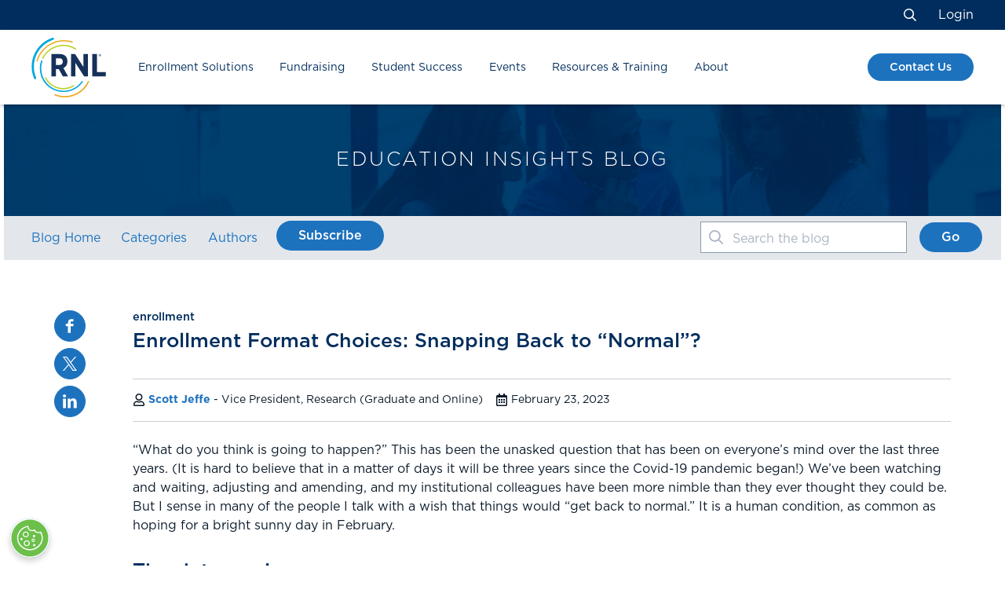

--- FILE ---
content_type: text/html; charset=UTF-8
request_url: https://www.ruffalonl.com/blog/graduate-online-enrollment/enrollment-format-choices-snapping-back-to-normal/
body_size: 64973
content:
<!DOCTYPE html>
<!--[if lt IE 7]> <html class="no-js lt-ie9 lt-ie8 lt-ie7" lang="en"> <![endif]-->
<!--[if IE 7]> <html class="no-js lt-ie9 lt-ie8" lang="en"> <![endif]-->
<!--[if IE 8]> <html class="no-js lt-ie9" lang="en"> <![endif]-->
<!--[if gt IE 8]><!-->
<!--[if lt IE 10]><html class="no-js ie-9" lang="en"><![endif]-->
<html class="no-js"
    lang="en">
<!--<![endif]-->

<head>
        <!-- Compass Digital Assistant (Prod) -->
    <script type="module" src="https://prod-compass-widget.rnledge.ai/chat-widget.js"
        rnl-data-token="ewogICJvcmdJZCI6ICI2NmJkMzFiYTA4MWI1NTQ2Y2EwMDE0NTgiLAogICJzbHVnIjogImNvbXBhc3MiCn0=" defer>
        </script>

    <!-- Google Tag Manager -->
    <script>
        (function (w, d, s, l, i) {
            w[l] = w[l] || [];
            w[l].push({ 'gtm.start': new Date().getTime(), event: 'gtm.js' });
            var f = d.getElementsByTagName(s)[0],
                j = d.createElement(s), dl = l != 'dataLayer' ? '&l=' + l : '';
            j.async = true;
            j.src = 'https://www.googletagmanager.com/gtm.js?id=' + i + dl;
            f.parentNode.insertBefore(j, f);
        })(window, document, 'script', 'dataLayer', 'GTM-5DFJ747');
    </script>
    <!-- End Google Tag Manager -->
<link rel="stylesheet" href="https://fonts.googleapis.com/icon?family=Material+Icons" />    <meta charset="utf-8">
    <meta name="viewport"
        content="width=device-width, initial-scale=1, shrink-to-fit=no">
    <meta http-equiv="X-UA-Compatible"
        content="IE=edge"><script type="text/javascript">(window.NREUM||(NREUM={})).init={ajax:{deny_list:["bam.nr-data.net"]},feature_flags:["soft_nav"]};(window.NREUM||(NREUM={})).loader_config={licenseKey:"34840eefeb",applicationID:"263566778",browserID:"263690648"};;/*! For license information please see nr-loader-rum-1.308.0.min.js.LICENSE.txt */
(()=>{var e,t,r={163:(e,t,r)=>{"use strict";r.d(t,{j:()=>E});var n=r(384),i=r(1741);var a=r(2555);r(860).K7.genericEvents;const s="experimental.resources",o="register",c=e=>{if(!e||"string"!=typeof e)return!1;try{document.createDocumentFragment().querySelector(e)}catch{return!1}return!0};var d=r(2614),u=r(944),l=r(8122);const f="[data-nr-mask]",g=e=>(0,l.a)(e,(()=>{const e={feature_flags:[],experimental:{allow_registered_children:!1,resources:!1},mask_selector:"*",block_selector:"[data-nr-block]",mask_input_options:{color:!1,date:!1,"datetime-local":!1,email:!1,month:!1,number:!1,range:!1,search:!1,tel:!1,text:!1,time:!1,url:!1,week:!1,textarea:!1,select:!1,password:!0}};return{ajax:{deny_list:void 0,block_internal:!0,enabled:!0,autoStart:!0},api:{get allow_registered_children(){return e.feature_flags.includes(o)||e.experimental.allow_registered_children},set allow_registered_children(t){e.experimental.allow_registered_children=t},duplicate_registered_data:!1},browser_consent_mode:{enabled:!1},distributed_tracing:{enabled:void 0,exclude_newrelic_header:void 0,cors_use_newrelic_header:void 0,cors_use_tracecontext_headers:void 0,allowed_origins:void 0},get feature_flags(){return e.feature_flags},set feature_flags(t){e.feature_flags=t},generic_events:{enabled:!0,autoStart:!0},harvest:{interval:30},jserrors:{enabled:!0,autoStart:!0},logging:{enabled:!0,autoStart:!0},metrics:{enabled:!0,autoStart:!0},obfuscate:void 0,page_action:{enabled:!0},page_view_event:{enabled:!0,autoStart:!0},page_view_timing:{enabled:!0,autoStart:!0},performance:{capture_marks:!1,capture_measures:!1,capture_detail:!0,resources:{get enabled(){return e.feature_flags.includes(s)||e.experimental.resources},set enabled(t){e.experimental.resources=t},asset_types:[],first_party_domains:[],ignore_newrelic:!0}},privacy:{cookies_enabled:!0},proxy:{assets:void 0,beacon:void 0},session:{expiresMs:d.wk,inactiveMs:d.BB},session_replay:{autoStart:!0,enabled:!1,preload:!1,sampling_rate:10,error_sampling_rate:100,collect_fonts:!1,inline_images:!1,fix_stylesheets:!0,mask_all_inputs:!0,get mask_text_selector(){return e.mask_selector},set mask_text_selector(t){c(t)?e.mask_selector="".concat(t,",").concat(f):""===t||null===t?e.mask_selector=f:(0,u.R)(5,t)},get block_class(){return"nr-block"},get ignore_class(){return"nr-ignore"},get mask_text_class(){return"nr-mask"},get block_selector(){return e.block_selector},set block_selector(t){c(t)?e.block_selector+=",".concat(t):""!==t&&(0,u.R)(6,t)},get mask_input_options(){return e.mask_input_options},set mask_input_options(t){t&&"object"==typeof t?e.mask_input_options={...t,password:!0}:(0,u.R)(7,t)}},session_trace:{enabled:!0,autoStart:!0},soft_navigations:{enabled:!0,autoStart:!0},spa:{enabled:!0,autoStart:!0},ssl:void 0,user_actions:{enabled:!0,elementAttributes:["id","className","tagName","type"]}}})());var p=r(6154),m=r(9324);let h=0;const v={buildEnv:m.F3,distMethod:m.Xs,version:m.xv,originTime:p.WN},b={consented:!1},y={appMetadata:{},get consented(){return this.session?.state?.consent||b.consented},set consented(e){b.consented=e},customTransaction:void 0,denyList:void 0,disabled:!1,harvester:void 0,isolatedBacklog:!1,isRecording:!1,loaderType:void 0,maxBytes:3e4,obfuscator:void 0,onerror:void 0,ptid:void 0,releaseIds:{},session:void 0,timeKeeper:void 0,registeredEntities:[],jsAttributesMetadata:{bytes:0},get harvestCount(){return++h}},_=e=>{const t=(0,l.a)(e,y),r=Object.keys(v).reduce((e,t)=>(e[t]={value:v[t],writable:!1,configurable:!0,enumerable:!0},e),{});return Object.defineProperties(t,r)};var w=r(5701);const x=e=>{const t=e.startsWith("http");e+="/",r.p=t?e:"https://"+e};var R=r(7836),k=r(3241);const A={accountID:void 0,trustKey:void 0,agentID:void 0,licenseKey:void 0,applicationID:void 0,xpid:void 0},S=e=>(0,l.a)(e,A),T=new Set;function E(e,t={},r,s){let{init:o,info:c,loader_config:d,runtime:u={},exposed:l=!0}=t;if(!c){const e=(0,n.pV)();o=e.init,c=e.info,d=e.loader_config}e.init=g(o||{}),e.loader_config=S(d||{}),c.jsAttributes??={},p.bv&&(c.jsAttributes.isWorker=!0),e.info=(0,a.D)(c);const f=e.init,m=[c.beacon,c.errorBeacon];T.has(e.agentIdentifier)||(f.proxy.assets&&(x(f.proxy.assets),m.push(f.proxy.assets)),f.proxy.beacon&&m.push(f.proxy.beacon),e.beacons=[...m],function(e){const t=(0,n.pV)();Object.getOwnPropertyNames(i.W.prototype).forEach(r=>{const n=i.W.prototype[r];if("function"!=typeof n||"constructor"===n)return;let a=t[r];e[r]&&!1!==e.exposed&&"micro-agent"!==e.runtime?.loaderType&&(t[r]=(...t)=>{const n=e[r](...t);return a?a(...t):n})})}(e),(0,n.US)("activatedFeatures",w.B)),u.denyList=[...f.ajax.deny_list||[],...f.ajax.block_internal?m:[]],u.ptid=e.agentIdentifier,u.loaderType=r,e.runtime=_(u),T.has(e.agentIdentifier)||(e.ee=R.ee.get(e.agentIdentifier),e.exposed=l,(0,k.W)({agentIdentifier:e.agentIdentifier,drained:!!w.B?.[e.agentIdentifier],type:"lifecycle",name:"initialize",feature:void 0,data:e.config})),T.add(e.agentIdentifier)}},384:(e,t,r)=>{"use strict";r.d(t,{NT:()=>s,US:()=>u,Zm:()=>o,bQ:()=>d,dV:()=>c,pV:()=>l});var n=r(6154),i=r(1863),a=r(1910);const s={beacon:"bam.nr-data.net",errorBeacon:"bam.nr-data.net"};function o(){return n.gm.NREUM||(n.gm.NREUM={}),void 0===n.gm.newrelic&&(n.gm.newrelic=n.gm.NREUM),n.gm.NREUM}function c(){let e=o();return e.o||(e.o={ST:n.gm.setTimeout,SI:n.gm.setImmediate||n.gm.setInterval,CT:n.gm.clearTimeout,XHR:n.gm.XMLHttpRequest,REQ:n.gm.Request,EV:n.gm.Event,PR:n.gm.Promise,MO:n.gm.MutationObserver,FETCH:n.gm.fetch,WS:n.gm.WebSocket},(0,a.i)(...Object.values(e.o))),e}function d(e,t){let r=o();r.initializedAgents??={},t.initializedAt={ms:(0,i.t)(),date:new Date},r.initializedAgents[e]=t}function u(e,t){o()[e]=t}function l(){return function(){let e=o();const t=e.info||{};e.info={beacon:s.beacon,errorBeacon:s.errorBeacon,...t}}(),function(){let e=o();const t=e.init||{};e.init={...t}}(),c(),function(){let e=o();const t=e.loader_config||{};e.loader_config={...t}}(),o()}},782:(e,t,r)=>{"use strict";r.d(t,{T:()=>n});const n=r(860).K7.pageViewTiming},860:(e,t,r)=>{"use strict";r.d(t,{$J:()=>u,K7:()=>c,P3:()=>d,XX:()=>i,Yy:()=>o,df:()=>a,qY:()=>n,v4:()=>s});const n="events",i="jserrors",a="browser/blobs",s="rum",o="browser/logs",c={ajax:"ajax",genericEvents:"generic_events",jserrors:i,logging:"logging",metrics:"metrics",pageAction:"page_action",pageViewEvent:"page_view_event",pageViewTiming:"page_view_timing",sessionReplay:"session_replay",sessionTrace:"session_trace",softNav:"soft_navigations",spa:"spa"},d={[c.pageViewEvent]:1,[c.pageViewTiming]:2,[c.metrics]:3,[c.jserrors]:4,[c.spa]:5,[c.ajax]:6,[c.sessionTrace]:7,[c.softNav]:8,[c.sessionReplay]:9,[c.logging]:10,[c.genericEvents]:11},u={[c.pageViewEvent]:s,[c.pageViewTiming]:n,[c.ajax]:n,[c.spa]:n,[c.softNav]:n,[c.metrics]:i,[c.jserrors]:i,[c.sessionTrace]:a,[c.sessionReplay]:a,[c.logging]:o,[c.genericEvents]:"ins"}},944:(e,t,r)=>{"use strict";r.d(t,{R:()=>i});var n=r(3241);function i(e,t){"function"==typeof console.debug&&(console.debug("New Relic Warning: https://github.com/newrelic/newrelic-browser-agent/blob/main/docs/warning-codes.md#".concat(e),t),(0,n.W)({agentIdentifier:null,drained:null,type:"data",name:"warn",feature:"warn",data:{code:e,secondary:t}}))}},1687:(e,t,r)=>{"use strict";r.d(t,{Ak:()=>d,Ze:()=>f,x3:()=>u});var n=r(3241),i=r(7836),a=r(3606),s=r(860),o=r(2646);const c={};function d(e,t){const r={staged:!1,priority:s.P3[t]||0};l(e),c[e].get(t)||c[e].set(t,r)}function u(e,t){e&&c[e]&&(c[e].get(t)&&c[e].delete(t),p(e,t,!1),c[e].size&&g(e))}function l(e){if(!e)throw new Error("agentIdentifier required");c[e]||(c[e]=new Map)}function f(e="",t="feature",r=!1){if(l(e),!e||!c[e].get(t)||r)return p(e,t);c[e].get(t).staged=!0,g(e)}function g(e){const t=Array.from(c[e]);t.every(([e,t])=>t.staged)&&(t.sort((e,t)=>e[1].priority-t[1].priority),t.forEach(([t])=>{c[e].delete(t),p(e,t)}))}function p(e,t,r=!0){const s=e?i.ee.get(e):i.ee,c=a.i.handlers;if(!s.aborted&&s.backlog&&c){if((0,n.W)({agentIdentifier:e,type:"lifecycle",name:"drain",feature:t}),r){const e=s.backlog[t],r=c[t];if(r){for(let t=0;e&&t<e.length;++t)m(e[t],r);Object.entries(r).forEach(([e,t])=>{Object.values(t||{}).forEach(t=>{t[0]?.on&&t[0]?.context()instanceof o.y&&t[0].on(e,t[1])})})}}s.isolatedBacklog||delete c[t],s.backlog[t]=null,s.emit("drain-"+t,[])}}function m(e,t){var r=e[1];Object.values(t[r]||{}).forEach(t=>{var r=e[0];if(t[0]===r){var n=t[1],i=e[3],a=e[2];n.apply(i,a)}})}},1738:(e,t,r)=>{"use strict";r.d(t,{U:()=>g,Y:()=>f});var n=r(3241),i=r(9908),a=r(1863),s=r(944),o=r(5701),c=r(3969),d=r(8362),u=r(860),l=r(4261);function f(e,t,r,a){const f=a||r;!f||f[e]&&f[e]!==d.d.prototype[e]||(f[e]=function(){(0,i.p)(c.xV,["API/"+e+"/called"],void 0,u.K7.metrics,r.ee),(0,n.W)({agentIdentifier:r.agentIdentifier,drained:!!o.B?.[r.agentIdentifier],type:"data",name:"api",feature:l.Pl+e,data:{}});try{return t.apply(this,arguments)}catch(e){(0,s.R)(23,e)}})}function g(e,t,r,n,s){const o=e.info;null===r?delete o.jsAttributes[t]:o.jsAttributes[t]=r,(s||null===r)&&(0,i.p)(l.Pl+n,[(0,a.t)(),t,r],void 0,"session",e.ee)}},1741:(e,t,r)=>{"use strict";r.d(t,{W:()=>a});var n=r(944),i=r(4261);class a{#e(e,...t){if(this[e]!==a.prototype[e])return this[e](...t);(0,n.R)(35,e)}addPageAction(e,t){return this.#e(i.hG,e,t)}register(e){return this.#e(i.eY,e)}recordCustomEvent(e,t){return this.#e(i.fF,e,t)}setPageViewName(e,t){return this.#e(i.Fw,e,t)}setCustomAttribute(e,t,r){return this.#e(i.cD,e,t,r)}noticeError(e,t){return this.#e(i.o5,e,t)}setUserId(e,t=!1){return this.#e(i.Dl,e,t)}setApplicationVersion(e){return this.#e(i.nb,e)}setErrorHandler(e){return this.#e(i.bt,e)}addRelease(e,t){return this.#e(i.k6,e,t)}log(e,t){return this.#e(i.$9,e,t)}start(){return this.#e(i.d3)}finished(e){return this.#e(i.BL,e)}recordReplay(){return this.#e(i.CH)}pauseReplay(){return this.#e(i.Tb)}addToTrace(e){return this.#e(i.U2,e)}setCurrentRouteName(e){return this.#e(i.PA,e)}interaction(e){return this.#e(i.dT,e)}wrapLogger(e,t,r){return this.#e(i.Wb,e,t,r)}measure(e,t){return this.#e(i.V1,e,t)}consent(e){return this.#e(i.Pv,e)}}},1863:(e,t,r)=>{"use strict";function n(){return Math.floor(performance.now())}r.d(t,{t:()=>n})},1910:(e,t,r)=>{"use strict";r.d(t,{i:()=>a});var n=r(944);const i=new Map;function a(...e){return e.every(e=>{if(i.has(e))return i.get(e);const t="function"==typeof e?e.toString():"",r=t.includes("[native code]"),a=t.includes("nrWrapper");return r||a||(0,n.R)(64,e?.name||t),i.set(e,r),r})}},2555:(e,t,r)=>{"use strict";r.d(t,{D:()=>o,f:()=>s});var n=r(384),i=r(8122);const a={beacon:n.NT.beacon,errorBeacon:n.NT.errorBeacon,licenseKey:void 0,applicationID:void 0,sa:void 0,queueTime:void 0,applicationTime:void 0,ttGuid:void 0,user:void 0,account:void 0,product:void 0,extra:void 0,jsAttributes:{},userAttributes:void 0,atts:void 0,transactionName:void 0,tNamePlain:void 0};function s(e){try{return!!e.licenseKey&&!!e.errorBeacon&&!!e.applicationID}catch(e){return!1}}const o=e=>(0,i.a)(e,a)},2614:(e,t,r)=>{"use strict";r.d(t,{BB:()=>s,H3:()=>n,g:()=>d,iL:()=>c,tS:()=>o,uh:()=>i,wk:()=>a});const n="NRBA",i="SESSION",a=144e5,s=18e5,o={STARTED:"session-started",PAUSE:"session-pause",RESET:"session-reset",RESUME:"session-resume",UPDATE:"session-update"},c={SAME_TAB:"same-tab",CROSS_TAB:"cross-tab"},d={OFF:0,FULL:1,ERROR:2}},2646:(e,t,r)=>{"use strict";r.d(t,{y:()=>n});class n{constructor(e){this.contextId=e}}},2843:(e,t,r)=>{"use strict";r.d(t,{G:()=>a,u:()=>i});var n=r(3878);function i(e,t=!1,r,i){(0,n.DD)("visibilitychange",function(){if(t)return void("hidden"===document.visibilityState&&e());e(document.visibilityState)},r,i)}function a(e,t,r){(0,n.sp)("pagehide",e,t,r)}},3241:(e,t,r)=>{"use strict";r.d(t,{W:()=>a});var n=r(6154);const i="newrelic";function a(e={}){try{n.gm.dispatchEvent(new CustomEvent(i,{detail:e}))}catch(e){}}},3606:(e,t,r)=>{"use strict";r.d(t,{i:()=>a});var n=r(9908);a.on=s;var i=a.handlers={};function a(e,t,r,a){s(a||n.d,i,e,t,r)}function s(e,t,r,i,a){a||(a="feature"),e||(e=n.d);var s=t[a]=t[a]||{};(s[r]=s[r]||[]).push([e,i])}},3878:(e,t,r)=>{"use strict";function n(e,t){return{capture:e,passive:!1,signal:t}}function i(e,t,r=!1,i){window.addEventListener(e,t,n(r,i))}function a(e,t,r=!1,i){document.addEventListener(e,t,n(r,i))}r.d(t,{DD:()=>a,jT:()=>n,sp:()=>i})},3969:(e,t,r)=>{"use strict";r.d(t,{TZ:()=>n,XG:()=>o,rs:()=>i,xV:()=>s,z_:()=>a});const n=r(860).K7.metrics,i="sm",a="cm",s="storeSupportabilityMetrics",o="storeEventMetrics"},4234:(e,t,r)=>{"use strict";r.d(t,{W:()=>a});var n=r(7836),i=r(1687);class a{constructor(e,t){this.agentIdentifier=e,this.ee=n.ee.get(e),this.featureName=t,this.blocked=!1}deregisterDrain(){(0,i.x3)(this.agentIdentifier,this.featureName)}}},4261:(e,t,r)=>{"use strict";r.d(t,{$9:()=>d,BL:()=>o,CH:()=>g,Dl:()=>_,Fw:()=>y,PA:()=>h,Pl:()=>n,Pv:()=>k,Tb:()=>l,U2:()=>a,V1:()=>R,Wb:()=>x,bt:()=>b,cD:()=>v,d3:()=>w,dT:()=>c,eY:()=>p,fF:()=>f,hG:()=>i,k6:()=>s,nb:()=>m,o5:()=>u});const n="api-",i="addPageAction",a="addToTrace",s="addRelease",o="finished",c="interaction",d="log",u="noticeError",l="pauseReplay",f="recordCustomEvent",g="recordReplay",p="register",m="setApplicationVersion",h="setCurrentRouteName",v="setCustomAttribute",b="setErrorHandler",y="setPageViewName",_="setUserId",w="start",x="wrapLogger",R="measure",k="consent"},5289:(e,t,r)=>{"use strict";r.d(t,{GG:()=>s,Qr:()=>c,sB:()=>o});var n=r(3878),i=r(6389);function a(){return"undefined"==typeof document||"complete"===document.readyState}function s(e,t){if(a())return e();const r=(0,i.J)(e),s=setInterval(()=>{a()&&(clearInterval(s),r())},500);(0,n.sp)("load",r,t)}function o(e){if(a())return e();(0,n.DD)("DOMContentLoaded",e)}function c(e){if(a())return e();(0,n.sp)("popstate",e)}},5607:(e,t,r)=>{"use strict";r.d(t,{W:()=>n});const n=(0,r(9566).bz)()},5701:(e,t,r)=>{"use strict";r.d(t,{B:()=>a,t:()=>s});var n=r(3241);const i=new Set,a={};function s(e,t){const r=t.agentIdentifier;a[r]??={},e&&"object"==typeof e&&(i.has(r)||(t.ee.emit("rumresp",[e]),a[r]=e,i.add(r),(0,n.W)({agentIdentifier:r,loaded:!0,drained:!0,type:"lifecycle",name:"load",feature:void 0,data:e})))}},6154:(e,t,r)=>{"use strict";r.d(t,{OF:()=>c,RI:()=>i,WN:()=>u,bv:()=>a,eN:()=>l,gm:()=>s,mw:()=>o,sb:()=>d});var n=r(1863);const i="undefined"!=typeof window&&!!window.document,a="undefined"!=typeof WorkerGlobalScope&&("undefined"!=typeof self&&self instanceof WorkerGlobalScope&&self.navigator instanceof WorkerNavigator||"undefined"!=typeof globalThis&&globalThis instanceof WorkerGlobalScope&&globalThis.navigator instanceof WorkerNavigator),s=i?window:"undefined"!=typeof WorkerGlobalScope&&("undefined"!=typeof self&&self instanceof WorkerGlobalScope&&self||"undefined"!=typeof globalThis&&globalThis instanceof WorkerGlobalScope&&globalThis),o=Boolean("hidden"===s?.document?.visibilityState),c=/iPad|iPhone|iPod/.test(s.navigator?.userAgent),d=c&&"undefined"==typeof SharedWorker,u=((()=>{const e=s.navigator?.userAgent?.match(/Firefox[/\s](\d+\.\d+)/);Array.isArray(e)&&e.length>=2&&e[1]})(),Date.now()-(0,n.t)()),l=()=>"undefined"!=typeof PerformanceNavigationTiming&&s?.performance?.getEntriesByType("navigation")?.[0]?.responseStart},6389:(e,t,r)=>{"use strict";function n(e,t=500,r={}){const n=r?.leading||!1;let i;return(...r)=>{n&&void 0===i&&(e.apply(this,r),i=setTimeout(()=>{i=clearTimeout(i)},t)),n||(clearTimeout(i),i=setTimeout(()=>{e.apply(this,r)},t))}}function i(e){let t=!1;return(...r)=>{t||(t=!0,e.apply(this,r))}}r.d(t,{J:()=>i,s:()=>n})},6630:(e,t,r)=>{"use strict";r.d(t,{T:()=>n});const n=r(860).K7.pageViewEvent},7699:(e,t,r)=>{"use strict";r.d(t,{It:()=>a,KC:()=>o,No:()=>i,qh:()=>s});var n=r(860);const i=16e3,a=1e6,s="SESSION_ERROR",o={[n.K7.logging]:!0,[n.K7.genericEvents]:!1,[n.K7.jserrors]:!1,[n.K7.ajax]:!1}},7836:(e,t,r)=>{"use strict";r.d(t,{P:()=>o,ee:()=>c});var n=r(384),i=r(8990),a=r(2646),s=r(5607);const o="nr@context:".concat(s.W),c=function e(t,r){var n={},s={},u={},l=!1;try{l=16===r.length&&d.initializedAgents?.[r]?.runtime.isolatedBacklog}catch(e){}var f={on:p,addEventListener:p,removeEventListener:function(e,t){var r=n[e];if(!r)return;for(var i=0;i<r.length;i++)r[i]===t&&r.splice(i,1)},emit:function(e,r,n,i,a){!1!==a&&(a=!0);if(c.aborted&&!i)return;t&&a&&t.emit(e,r,n);var o=g(n);m(e).forEach(e=>{e.apply(o,r)});var d=v()[s[e]];d&&d.push([f,e,r,o]);return o},get:h,listeners:m,context:g,buffer:function(e,t){const r=v();if(t=t||"feature",f.aborted)return;Object.entries(e||{}).forEach(([e,n])=>{s[n]=t,t in r||(r[t]=[])})},abort:function(){f._aborted=!0,Object.keys(f.backlog).forEach(e=>{delete f.backlog[e]})},isBuffering:function(e){return!!v()[s[e]]},debugId:r,backlog:l?{}:t&&"object"==typeof t.backlog?t.backlog:{},isolatedBacklog:l};return Object.defineProperty(f,"aborted",{get:()=>{let e=f._aborted||!1;return e||(t&&(e=t.aborted),e)}}),f;function g(e){return e&&e instanceof a.y?e:e?(0,i.I)(e,o,()=>new a.y(o)):new a.y(o)}function p(e,t){n[e]=m(e).concat(t)}function m(e){return n[e]||[]}function h(t){return u[t]=u[t]||e(f,t)}function v(){return f.backlog}}(void 0,"globalEE"),d=(0,n.Zm)();d.ee||(d.ee=c)},8122:(e,t,r)=>{"use strict";r.d(t,{a:()=>i});var n=r(944);function i(e,t){try{if(!e||"object"!=typeof e)return(0,n.R)(3);if(!t||"object"!=typeof t)return(0,n.R)(4);const r=Object.create(Object.getPrototypeOf(t),Object.getOwnPropertyDescriptors(t)),a=0===Object.keys(r).length?e:r;for(let s in a)if(void 0!==e[s])try{if(null===e[s]){r[s]=null;continue}Array.isArray(e[s])&&Array.isArray(t[s])?r[s]=Array.from(new Set([...e[s],...t[s]])):"object"==typeof e[s]&&"object"==typeof t[s]?r[s]=i(e[s],t[s]):r[s]=e[s]}catch(e){r[s]||(0,n.R)(1,e)}return r}catch(e){(0,n.R)(2,e)}}},8362:(e,t,r)=>{"use strict";r.d(t,{d:()=>a});var n=r(9566),i=r(1741);class a extends i.W{agentIdentifier=(0,n.LA)(16)}},8374:(e,t,r)=>{r.nc=(()=>{try{return document?.currentScript?.nonce}catch(e){}return""})()},8990:(e,t,r)=>{"use strict";r.d(t,{I:()=>i});var n=Object.prototype.hasOwnProperty;function i(e,t,r){if(n.call(e,t))return e[t];var i=r();if(Object.defineProperty&&Object.keys)try{return Object.defineProperty(e,t,{value:i,writable:!0,enumerable:!1}),i}catch(e){}return e[t]=i,i}},9324:(e,t,r)=>{"use strict";r.d(t,{F3:()=>i,Xs:()=>a,xv:()=>n});const n="1.308.0",i="PROD",a="CDN"},9566:(e,t,r)=>{"use strict";r.d(t,{LA:()=>o,bz:()=>s});var n=r(6154);const i="xxxxxxxx-xxxx-4xxx-yxxx-xxxxxxxxxxxx";function a(e,t){return e?15&e[t]:16*Math.random()|0}function s(){const e=n.gm?.crypto||n.gm?.msCrypto;let t,r=0;return e&&e.getRandomValues&&(t=e.getRandomValues(new Uint8Array(30))),i.split("").map(e=>"x"===e?a(t,r++).toString(16):"y"===e?(3&a()|8).toString(16):e).join("")}function o(e){const t=n.gm?.crypto||n.gm?.msCrypto;let r,i=0;t&&t.getRandomValues&&(r=t.getRandomValues(new Uint8Array(e)));const s=[];for(var o=0;o<e;o++)s.push(a(r,i++).toString(16));return s.join("")}},9908:(e,t,r)=>{"use strict";r.d(t,{d:()=>n,p:()=>i});var n=r(7836).ee.get("handle");function i(e,t,r,i,a){a?(a.buffer([e],i),a.emit(e,t,r)):(n.buffer([e],i),n.emit(e,t,r))}}},n={};function i(e){var t=n[e];if(void 0!==t)return t.exports;var a=n[e]={exports:{}};return r[e](a,a.exports,i),a.exports}i.m=r,i.d=(e,t)=>{for(var r in t)i.o(t,r)&&!i.o(e,r)&&Object.defineProperty(e,r,{enumerable:!0,get:t[r]})},i.f={},i.e=e=>Promise.all(Object.keys(i.f).reduce((t,r)=>(i.f[r](e,t),t),[])),i.u=e=>"nr-rum-1.308.0.min.js",i.o=(e,t)=>Object.prototype.hasOwnProperty.call(e,t),e={},t="NRBA-1.308.0.PROD:",i.l=(r,n,a,s)=>{if(e[r])e[r].push(n);else{var o,c;if(void 0!==a)for(var d=document.getElementsByTagName("script"),u=0;u<d.length;u++){var l=d[u];if(l.getAttribute("src")==r||l.getAttribute("data-webpack")==t+a){o=l;break}}if(!o){c=!0;var f={296:"sha512-+MIMDsOcckGXa1EdWHqFNv7P+JUkd5kQwCBr3KE6uCvnsBNUrdSt4a/3/L4j4TxtnaMNjHpza2/erNQbpacJQA=="};(o=document.createElement("script")).charset="utf-8",i.nc&&o.setAttribute("nonce",i.nc),o.setAttribute("data-webpack",t+a),o.src=r,0!==o.src.indexOf(window.location.origin+"/")&&(o.crossOrigin="anonymous"),f[s]&&(o.integrity=f[s])}e[r]=[n];var g=(t,n)=>{o.onerror=o.onload=null,clearTimeout(p);var i=e[r];if(delete e[r],o.parentNode&&o.parentNode.removeChild(o),i&&i.forEach(e=>e(n)),t)return t(n)},p=setTimeout(g.bind(null,void 0,{type:"timeout",target:o}),12e4);o.onerror=g.bind(null,o.onerror),o.onload=g.bind(null,o.onload),c&&document.head.appendChild(o)}},i.r=e=>{"undefined"!=typeof Symbol&&Symbol.toStringTag&&Object.defineProperty(e,Symbol.toStringTag,{value:"Module"}),Object.defineProperty(e,"__esModule",{value:!0})},i.p="https://js-agent.newrelic.com/",(()=>{var e={374:0,840:0};i.f.j=(t,r)=>{var n=i.o(e,t)?e[t]:void 0;if(0!==n)if(n)r.push(n[2]);else{var a=new Promise((r,i)=>n=e[t]=[r,i]);r.push(n[2]=a);var s=i.p+i.u(t),o=new Error;i.l(s,r=>{if(i.o(e,t)&&(0!==(n=e[t])&&(e[t]=void 0),n)){var a=r&&("load"===r.type?"missing":r.type),s=r&&r.target&&r.target.src;o.message="Loading chunk "+t+" failed: ("+a+": "+s+")",o.name="ChunkLoadError",o.type=a,o.request=s,n[1](o)}},"chunk-"+t,t)}};var t=(t,r)=>{var n,a,[s,o,c]=r,d=0;if(s.some(t=>0!==e[t])){for(n in o)i.o(o,n)&&(i.m[n]=o[n]);if(c)c(i)}for(t&&t(r);d<s.length;d++)a=s[d],i.o(e,a)&&e[a]&&e[a][0](),e[a]=0},r=self["webpackChunk:NRBA-1.308.0.PROD"]=self["webpackChunk:NRBA-1.308.0.PROD"]||[];r.forEach(t.bind(null,0)),r.push=t.bind(null,r.push.bind(r))})(),(()=>{"use strict";i(8374);var e=i(8362),t=i(860);const r=Object.values(t.K7);var n=i(163);var a=i(9908),s=i(1863),o=i(4261),c=i(1738);var d=i(1687),u=i(4234),l=i(5289),f=i(6154),g=i(944),p=i(384);const m=e=>f.RI&&!0===e?.privacy.cookies_enabled;function h(e){return!!(0,p.dV)().o.MO&&m(e)&&!0===e?.session_trace.enabled}var v=i(6389),b=i(7699);class y extends u.W{constructor(e,t){super(e.agentIdentifier,t),this.agentRef=e,this.abortHandler=void 0,this.featAggregate=void 0,this.loadedSuccessfully=void 0,this.onAggregateImported=new Promise(e=>{this.loadedSuccessfully=e}),this.deferred=Promise.resolve(),!1===e.init[this.featureName].autoStart?this.deferred=new Promise((t,r)=>{this.ee.on("manual-start-all",(0,v.J)(()=>{(0,d.Ak)(e.agentIdentifier,this.featureName),t()}))}):(0,d.Ak)(e.agentIdentifier,t)}importAggregator(e,t,r={}){if(this.featAggregate)return;const n=async()=>{let n;await this.deferred;try{if(m(e.init)){const{setupAgentSession:t}=await i.e(296).then(i.bind(i,3305));n=t(e)}}catch(e){(0,g.R)(20,e),this.ee.emit("internal-error",[e]),(0,a.p)(b.qh,[e],void 0,this.featureName,this.ee)}try{if(!this.#t(this.featureName,n,e.init))return(0,d.Ze)(this.agentIdentifier,this.featureName),void this.loadedSuccessfully(!1);const{Aggregate:i}=await t();this.featAggregate=new i(e,r),e.runtime.harvester.initializedAggregates.push(this.featAggregate),this.loadedSuccessfully(!0)}catch(e){(0,g.R)(34,e),this.abortHandler?.(),(0,d.Ze)(this.agentIdentifier,this.featureName,!0),this.loadedSuccessfully(!1),this.ee&&this.ee.abort()}};f.RI?(0,l.GG)(()=>n(),!0):n()}#t(e,r,n){if(this.blocked)return!1;switch(e){case t.K7.sessionReplay:return h(n)&&!!r;case t.K7.sessionTrace:return!!r;default:return!0}}}var _=i(6630),w=i(2614),x=i(3241);class R extends y{static featureName=_.T;constructor(e){var t;super(e,_.T),this.setupInspectionEvents(e.agentIdentifier),t=e,(0,c.Y)(o.Fw,function(e,r){"string"==typeof e&&("/"!==e.charAt(0)&&(e="/"+e),t.runtime.customTransaction=(r||"http://custom.transaction")+e,(0,a.p)(o.Pl+o.Fw,[(0,s.t)()],void 0,void 0,t.ee))},t),this.importAggregator(e,()=>i.e(296).then(i.bind(i,3943)))}setupInspectionEvents(e){const t=(t,r)=>{t&&(0,x.W)({agentIdentifier:e,timeStamp:t.timeStamp,loaded:"complete"===t.target.readyState,type:"window",name:r,data:t.target.location+""})};(0,l.sB)(e=>{t(e,"DOMContentLoaded")}),(0,l.GG)(e=>{t(e,"load")}),(0,l.Qr)(e=>{t(e,"navigate")}),this.ee.on(w.tS.UPDATE,(t,r)=>{(0,x.W)({agentIdentifier:e,type:"lifecycle",name:"session",data:r})})}}class k extends e.d{constructor(e){var t;(super(),f.gm)?(this.features={},(0,p.bQ)(this.agentIdentifier,this),this.desiredFeatures=new Set(e.features||[]),this.desiredFeatures.add(R),(0,n.j)(this,e,e.loaderType||"agent"),t=this,(0,c.Y)(o.cD,function(e,r,n=!1){if("string"==typeof e){if(["string","number","boolean"].includes(typeof r)||null===r)return(0,c.U)(t,e,r,o.cD,n);(0,g.R)(40,typeof r)}else(0,g.R)(39,typeof e)},t),function(e){(0,c.Y)(o.Dl,function(t,r=!1){if("string"!=typeof t&&null!==t)return void(0,g.R)(41,typeof t);const n=e.info.jsAttributes["enduser.id"];r&&null!=n&&n!==t?(0,a.p)(o.Pl+"setUserIdAndResetSession",[t],void 0,"session",e.ee):(0,c.U)(e,"enduser.id",t,o.Dl,!0)},e)}(this),function(e){(0,c.Y)(o.nb,function(t){if("string"==typeof t||null===t)return(0,c.U)(e,"application.version",t,o.nb,!1);(0,g.R)(42,typeof t)},e)}(this),function(e){(0,c.Y)(o.d3,function(){e.ee.emit("manual-start-all")},e)}(this),function(e){(0,c.Y)(o.Pv,function(t=!0){if("boolean"==typeof t){if((0,a.p)(o.Pl+o.Pv,[t],void 0,"session",e.ee),e.runtime.consented=t,t){const t=e.features.page_view_event;t.onAggregateImported.then(e=>{const r=t.featAggregate;e&&!r.sentRum&&r.sendRum()})}}else(0,g.R)(65,typeof t)},e)}(this),this.run()):(0,g.R)(21)}get config(){return{info:this.info,init:this.init,loader_config:this.loader_config,runtime:this.runtime}}get api(){return this}run(){try{const e=function(e){const t={};return r.forEach(r=>{t[r]=!!e[r]?.enabled}),t}(this.init),n=[...this.desiredFeatures];n.sort((e,r)=>t.P3[e.featureName]-t.P3[r.featureName]),n.forEach(r=>{if(!e[r.featureName]&&r.featureName!==t.K7.pageViewEvent)return;if(r.featureName===t.K7.spa)return void(0,g.R)(67);const n=function(e){switch(e){case t.K7.ajax:return[t.K7.jserrors];case t.K7.sessionTrace:return[t.K7.ajax,t.K7.pageViewEvent];case t.K7.sessionReplay:return[t.K7.sessionTrace];case t.K7.pageViewTiming:return[t.K7.pageViewEvent];default:return[]}}(r.featureName).filter(e=>!(e in this.features));n.length>0&&(0,g.R)(36,{targetFeature:r.featureName,missingDependencies:n}),this.features[r.featureName]=new r(this)})}catch(e){(0,g.R)(22,e);for(const e in this.features)this.features[e].abortHandler?.();const t=(0,p.Zm)();delete t.initializedAgents[this.agentIdentifier]?.features,delete this.sharedAggregator;return t.ee.get(this.agentIdentifier).abort(),!1}}}var A=i(2843),S=i(782);class T extends y{static featureName=S.T;constructor(e){super(e,S.T),f.RI&&((0,A.u)(()=>(0,a.p)("docHidden",[(0,s.t)()],void 0,S.T,this.ee),!0),(0,A.G)(()=>(0,a.p)("winPagehide",[(0,s.t)()],void 0,S.T,this.ee)),this.importAggregator(e,()=>i.e(296).then(i.bind(i,2117))))}}var E=i(3969);class I extends y{static featureName=E.TZ;constructor(e){super(e,E.TZ),f.RI&&document.addEventListener("securitypolicyviolation",e=>{(0,a.p)(E.xV,["Generic/CSPViolation/Detected"],void 0,this.featureName,this.ee)}),this.importAggregator(e,()=>i.e(296).then(i.bind(i,9623)))}}new k({features:[R,T,I],loaderType:"lite"})})()})();</script>
    <meta name="format-detection"
        content="telephone=no">
    <meta name="IE_RM_OFF"
        content="true">
    <title>Enrollment Format Choices: Snapping Back to “Normal”? | RNL</title>
    <link rel="apple-touch-icon"
        sizes="180x180"
        href="/apple-touch-icon.png">
    <link rel="icon"
        type="image/png"
        sizes="32x32"
        href="/favicon-32x32.png">
    <link rel="icon"
        type="image/png"
        sizes="16x16"
        href="/favicon-16x16.png">
    <!-- <link rel="manifest" href="/site.webmanifest"> -->
    <link rel="mask-icon"
        href="/safari-pinned-tab.svg"
        color="#5bbad5">
    <meta name="msapplication-TileColor"
        content="#da532c">
    <meta name="theme-color"
        content="#ffffff">
    <meta name='robots' content='index, follow, max-image-preview:large, max-snippet:-1, max-video-preview:-1' />
	<style>img:is([sizes="auto" i], [sizes^="auto," i]) { contain-intrinsic-size: 3000px 1500px }</style>
	
	<!-- This site is optimized with the Yoast SEO Premium plugin v24.2 (Yoast SEO v26.4) - https://yoast.com/wordpress/plugins/seo/ -->
	<meta name="description" content="Do the latest data on online enrollment, undergraduate enrollment, and graduate enrollment show a return to pre-pandemic patterns or a new future for higher ed?" />
	<meta property="og:locale" content="en_US" />
	<meta property="og:type" content="article" />
	<meta property="og:title" content="Enrollment Format Choices: Snapping Back to “Normal”?" />
	<meta property="og:description" content="Do the latest data show a return to pre-pandemic patterns or a new future for enrollment?" />
	<meta property="og:url" content="https://www.ruffalonl.com/blog/graduate-online-enrollment/enrollment-format-choices-snapping-back-to-normal/" />
	<meta property="og:site_name" content="Ruffalo Noel Levitz" />
	<meta property="article:publisher" content="https://www.facebook.com/RuffaloNL/" />
	<meta property="article:published_time" content="2023-02-24T03:32:31+00:00" />
	<meta property="article:modified_time" content="2023-02-24T03:32:32+00:00" />
	<meta property="og:image" content="https://www.ruffalonl.com/wp-content/uploads/2023/02/SJeffe_EnrollmentFormat_1200.jpg" />
	<meta property="og:image:width" content="1200" />
	<meta property="og:image:height" content="630" />
	<meta property="og:image:type" content="image/jpeg" />
	<meta name="author" content="Scott Jeffe" />
	<meta name="twitter:card" content="summary_large_image" />
	<meta name="twitter:title" content="Enrollment Format Choices: Snapping Back to “Normal”?" />
	<meta name="twitter:description" content="Do the latest data show a return to pre-pandemic patterns or a new future for enrollment?" />
	<meta name="twitter:creator" content="@RuffaloNLEM" />
	<meta name="twitter:site" content="@RuffaloNLEM" />
	<meta name="twitter:label1" content="Written by" />
	<meta name="twitter:data1" content="Scott Jeffe" />
	<meta name="twitter:label2" content="Est. reading time" />
	<meta name="twitter:data2" content="6 minutes" />
	<script type="application/ld+json" class="yoast-schema-graph">{"@context":"https://schema.org","@graph":[{"@type":"Article","@id":"https://www.ruffalonl.com/blog/graduate-online-enrollment/enrollment-format-choices-snapping-back-to-normal/#article","isPartOf":{"@id":"https://www.ruffalonl.com/blog/graduate-online-enrollment/enrollment-format-choices-snapping-back-to-normal/"},"author":{"name":"Scott Jeffe","@id":"https://www.ruffalonl.com/#/schema/person/120fa5a737dc96ddd681740fdbfb1581"},"headline":"Enrollment Format Choices: Snapping Back to “Normal”?","datePublished":"2023-02-24T03:32:31+00:00","dateModified":"2023-02-24T03:32:32+00:00","mainEntityOfPage":{"@id":"https://www.ruffalonl.com/blog/graduate-online-enrollment/enrollment-format-choices-snapping-back-to-normal/"},"wordCount":1111,"publisher":{"@id":"https://www.ruffalonl.com/#organization"},"image":{"@id":"https://www.ruffalonl.com/blog/graduate-online-enrollment/enrollment-format-choices-snapping-back-to-normal/#primaryimage"},"thumbnailUrl":"https://www.ruffalonl.com/wp-content/uploads/2023/02/SJeffe_EnrollmentFormat_742.jpg","keywords":["graduate enrollment trends","IPEDS","Online enrollment data"],"articleSection":["Enrollment","Graduate &amp; Online Enrollment"],"inLanguage":"en-US"},{"@type":"WebPage","@id":"https://www.ruffalonl.com/blog/graduate-online-enrollment/enrollment-format-choices-snapping-back-to-normal/","url":"https://www.ruffalonl.com/blog/graduate-online-enrollment/enrollment-format-choices-snapping-back-to-normal/","name":"Enrollment Format Choices: Snapping Back to “Normal”? | RNL","isPartOf":{"@id":"https://www.ruffalonl.com/#website"},"primaryImageOfPage":{"@id":"https://www.ruffalonl.com/blog/graduate-online-enrollment/enrollment-format-choices-snapping-back-to-normal/#primaryimage"},"image":{"@id":"https://www.ruffalonl.com/blog/graduate-online-enrollment/enrollment-format-choices-snapping-back-to-normal/#primaryimage"},"thumbnailUrl":"https://www.ruffalonl.com/wp-content/uploads/2023/02/SJeffe_EnrollmentFormat_742.jpg","datePublished":"2023-02-24T03:32:31+00:00","dateModified":"2023-02-24T03:32:32+00:00","description":"Do the latest data on online enrollment, undergraduate enrollment, and graduate enrollment show a return to pre-pandemic patterns or a new future for higher ed?","breadcrumb":{"@id":"https://www.ruffalonl.com/blog/graduate-online-enrollment/enrollment-format-choices-snapping-back-to-normal/#breadcrumb"},"inLanguage":"en-US","potentialAction":[{"@type":"ReadAction","target":["https://www.ruffalonl.com/blog/graduate-online-enrollment/enrollment-format-choices-snapping-back-to-normal/"]}]},{"@type":"ImageObject","inLanguage":"en-US","@id":"https://www.ruffalonl.com/blog/graduate-online-enrollment/enrollment-format-choices-snapping-back-to-normal/#primaryimage","url":"https://www.ruffalonl.com/wp-content/uploads/2023/02/SJeffe_EnrollmentFormat_742.jpg","contentUrl":"https://www.ruffalonl.com/wp-content/uploads/2023/02/SJeffe_EnrollmentFormat_742.jpg","width":742,"height":330},{"@type":"BreadcrumbList","@id":"https://www.ruffalonl.com/blog/graduate-online-enrollment/enrollment-format-choices-snapping-back-to-normal/#breadcrumb","itemListElement":[{"@type":"ListItem","position":1,"name":"Home","item":"https://www.ruffalonl.com/"},{"@type":"ListItem","position":2,"name":"RNL Blog: Insights on Higher Education from the Experts","item":"https://www.ruffalonl.com/blog/"},{"@type":"ListItem","position":3,"name":"Enrollment Format Choices: Snapping Back to “Normal”?"}]},{"@type":"WebSite","@id":"https://www.ruffalonl.com/#website","url":"https://www.ruffalonl.com/","name":"Ruffalo Noel Levitz","description":"Technology-enabled services, software, and consulting for higher education enrollment management and fundraising","publisher":{"@id":"https://www.ruffalonl.com/#organization"},"potentialAction":[{"@type":"SearchAction","target":{"@type":"EntryPoint","urlTemplate":"https://www.ruffalonl.com/?s={search_term_string}"},"query-input":{"@type":"PropertyValueSpecification","valueRequired":true,"valueName":"search_term_string"}}],"inLanguage":"en-US"},{"@type":"Organization","@id":"https://www.ruffalonl.com/#organization","name":"Ruffalo Noel Levitz","url":"https://www.ruffalonl.com/","logo":{"@type":"ImageObject","inLanguage":"en-US","@id":"https://www.ruffalonl.com/#/schema/logo/image/","url":"https://www.ruffalonl.com/wp-content/uploads/2019/02/RNL.png","contentUrl":"https://www.ruffalonl.com/wp-content/uploads/2019/02/RNL.png","width":1085,"height":1084,"caption":"Ruffalo Noel Levitz"},"image":{"@id":"https://www.ruffalonl.com/#/schema/logo/image/"},"sameAs":["https://www.facebook.com/RuffaloNL/","https://x.com/RuffaloNLEM"]},{"@type":"Person","@id":"https://www.ruffalonl.com/#/schema/person/120fa5a737dc96ddd681740fdbfb1581","name":"Scott Jeffe","image":{"@type":"ImageObject","inLanguage":"en-US","@id":"https://www.ruffalonl.com/#/schema/person/image/","url":"https://secure.gravatar.com/avatar/dd2900e813f24b98294b741b64e7b5a40e4140bbfae6fa6d30c6b4378d719b64?s=96&d=mm&r=g","contentUrl":"https://secure.gravatar.com/avatar/dd2900e813f24b98294b741b64e7b5a40e4140bbfae6fa6d30c6b4378d719b64?s=96&d=mm&r=g","caption":"Scott Jeffe"},"url":"https://www.ruffalonl.com/author/scott-jeffe/"}]}</script>
	<!-- / Yoast SEO Premium plugin. -->


<link rel='dns-prefetch' href='//app-sj17.marketo.com' />
<link rel='dns-prefetch' href='//www.googletagmanager.com' />
	<script id="rnl-onetrust-loader">
		(function (w, d, domainId, autoblockSrc, stubSrc) {
			if (!domainId) {
				return;
			}
			var hasScript = function (matcher) {
				var scripts = d.getElementsByTagName('script');
				for (var i = 0; i < scripts.length; i++) {
					var src = scripts[i].getAttribute('src');
					if (!src) {
						continue;
					}
					if (src.indexOf(matcher) !== -1) {
						return true;
					}
				}
				return false;
			};
			var hasStub = function () {
				return d.querySelector('script[data-domain-script="' + domainId + '"]') !== null;
			};
			var ensureWrapper = function () {
				if (typeof w.OptanonWrapper !== 'function') {
					w.OptanonWrapper = function () { };
				}
			};
			var inject = function () {
				if (!hasScript('OtAutoBlock.js')) {
					var autoblock = d.createElement('script');
					autoblock.type = 'text/javascript';
					autoblock.charset = 'UTF-8';
					autoblock.src = autoblockSrc;
					d.head.appendChild(autoblock);
				}
				if (!hasStub()) {
					var stub = d.createElement('script');
					stub.type = 'text/javascript';
					stub.charset = 'UTF-8';
					stub.src = stubSrc;
					stub.setAttribute('data-domain-script', domainId);
					d.head.appendChild(stub);
				}
				ensureWrapper();
			};
			var alreadyLoaded = function () {
				return typeof w.OptanonWrapper === 'function' || hasStub();
			};
			if (alreadyLoaded()) {
				return;
			}
			if (d.readyState === 'complete') {
				inject();
			} else {
				w.addEventListener('load', inject);
			}
		})(window, document, '3689fe0d-d242-497e-be60-f2415d04ac16', 'https://cdn.cookielaw.org/consent/3689fe0d-d242-497e-be60-f2415d04ac16/OtAutoBlock.js', 'https://cdn.cookielaw.org/scripttemplates/otSDKStub.js');
	</script>
	<link rel='stylesheet' id='wpa-style-css' href='https://www.ruffalonl.com/wp-content/plugins/wp-accessibility/css/wpa-style.css?ver=2.2.6' type='text/css' media='all' />
<style id='wpa-style-inline-css' type='text/css'>

.wpa-hide-ltr#skiplinks a, .wpa-hide-ltr#skiplinks a:hover, .wpa-hide-ltr#skiplinks a:visited {
	
}
.wpa-hide-ltr#skiplinks a:active,  .wpa-hide-ltr#skiplinks a:focus {
	
}
	:root { --admin-bar-top : 7px; }
</style>
<link rel='stylesheet' id='rnl-base-styles-css' href='https://www.ruffalonl.com/wp-content/themes/rnl-2019/dist/css/app.purged.min.css?v=1768932376' type='text/css' media='all' />
<meta name="generator" content="Site Kit by Google 1.166.0" />
	<link rel="preconnect" href="https://www.googletagmanager.com" />
	<link rel="preconnect" href="https://secure.adnxs.com" />
	<link rel="preconnect" href="https://fast.wistia.com" /> 
	<link rel="icon" href="https://www.ruffalonl.com/wp-content/uploads/2019/02/cropped-RNL-32x32.png" sizes="32x32" />
<link rel="icon" href="https://www.ruffalonl.com/wp-content/uploads/2019/02/cropped-RNL-192x192.png" sizes="192x192" />
<link rel="apple-touch-icon" href="https://www.ruffalonl.com/wp-content/uploads/2019/02/cropped-RNL-180x180.png" />
<meta name="msapplication-TileImage" content="https://www.ruffalonl.com/wp-content/uploads/2019/02/cropped-RNL-270x270.png" />
		<style type="text/css" id="wp-custom-css">
			@media only screen and (max-width: 400px) {
	
	.hp-hero .hero-content {
	top: 34%;
}

.has-text-align-center 
{text-align: center;}
.has-text-align-right
{text-align:right;}
.has-text-align-left
{text-align:left;}
 blockquote.wp-block-quote {

  width:90%;
	/*background-color: #1E72BE;*/
  margin: 5%;
	padding-left:3rem;
	padding-right:3rem;
  background-image: url(/wp-content/uploads/2022/11/Quotation-Symbol-PNG.png);
  background-position: top left;
  background-repeat: no-repeat;
  /*text-indent: 7rem;*/
	line-height:1.3rem;
	background-size:136px;
	/*color: #fff;*/
	padding-top:2rem;
	max-height:max-content;
} 
 
blockquote.wp-block-quote cite {
  color: #1E72BE;
	font-weight:bold;
  display: block;

}
 
blockquote.wp-block-quote cite:before {
  content: "\2014 \2009";
}
blockquote.wp-block-quote p:nth-child(2){
	margin-top:-20px;
}

figure.wp-block-pullquote blockquote{

  width:90%;
	margin: 5%;
	padding-left:3rem;
	padding-right:3rem;
	text-align:center;
	border-top: 10px solid;
	border-bottom: 10px solid;
	border-color:#002D5E;
	background-color:#1E72BE;

	line-height:1.6rem;
	color:#fff;
	padding-top:2rem;
	
}
figure.wp-block-pullquote cite {
  color: #C6EBF0;
	font-weight:bold;
  display: block;

}
	.post-15118 table{
	border: 0px none #edf3f9;
		border:none;
	}		</style>
		<style>
.banner::before {
    background-image: url('https://www.ruffalonl.com/wp-content/uploads/2019/02/RNL_Hero_Blog.jpg');
}
</style></head>

<body class="wp-singular post-template-default single single-post postid-40828 single-format-standard wp-theme-rnl-2019">
        <!-- Google Tag Manager (noscript) -->
    <noscript><iframe src="https://www.googletagmanager.com/ns.html?id=GTM-5DFJ747"
                      height="0" width="0" style="display:none;visibility:hidden"></iframe></noscript>
    <!-- End Google Tag Manager (noscript) -->
    <!--[if lt IE 9]>
			<div class="browserupgrade">
				You are using an <strong>outdated</strong> browser! Please <a href="http://browsehappy.com/" title="Upgrade Your Browser" target="_blank" rel="noopener noreferrer">upgrade your browser</a> to improve your experience.
			</div>
		<![endif]-->
    <nav id="utility"
        class="bg-brand-blue text-white text-right">
        <ul id="menu-utility" class="d-flex justify-content-end align-items-center"><li><button class="search-toggle btn btn-link" data-toggle="modal" data-target="#search-modal"><svg><use xlink:href="#search"></use></svg><span class="sr-only">Search</span></button></li><li id="menu-item-18506" class="menu-item menu-item-type-custom menu-item-object-custom menu-item-18506"><a href="https://client.ruffalonl.com/myruffalonl/logon/">Login</a></li>
</ul>    </nav>
    <header id="header">
        <nav class="navbar navbar-expand-lg py-0"
            aria-label="Primary Navigation">
            <a href="https://www.ruffalonl.com"
                class="navbar-brand mx-4"
                title="Ruffalo Noel Levitz">
                <svg class="logo">
                    <use xlink:href="#RNL"></use>
                </svg>
            </a>
            <button id="hamburger"
                class="navbar-toggler d-lg-none position-relative"
                data-toggle="collapse"
                data-target="#main-menu"
                aria-controls="main-menu"
                aria-expanded="false"
                aria-label="Toggle navigation">
                <span class="meat"></span>
                <span class="cheese">Menu</span>
            </button>
            <div id="main-menu"
                class="collapse navbar-collapse">
                	<div class="navbar-nav">				<div class="nav-item nav-link menu-item-has-children" data-accent="blue">
					<a href="https://www.ruffalonl.com/enrollment-management-solutions/" class=" " data-menu_id="59098">
						Enrollment Solutions					</a>
					<div class="mega-menu" data-menu_item_parent="59098">
						<div class="row no-gutters">
							<div class="mega-left col-lg-6 pt-2">
								<button class="go-back go-back-1 btn btn-text btn-block d-lg-none"><span class="sr-only">Go back</span><svg><use xlink:href="#left-arrow"></use></svg></button>
																	<a href="https://www.ruffalonl.com/enrollment-management-solutions/" class=" menu-item-has-children" data-menu_id="144">
										Undergraduate									</a>
																	<a href="https://www.ruffalonl.com/enrollment-management-solutions/optimizing-yield/" class=" menu-item-has-children" data-menu_id="300">
										Financial Aid Solutions									</a>
																	<a href="https://www.ruffalonl.com/graduate-online-enrollment-solutions/" class=" menu-item-has-children" data-menu_id="29449">
										Graduate & Online									</a>
																	<a href="https://www.ruffalonl.com/enrollment-management-solutions/enrollment-management-consulting/" class=" menu-item-has-children" data-menu_id="301">
										Consulting Services									</a>
																	<a href="https://www.ruffalonl.com/enrollment-management-solutions/enrollment-management-consulting/higher-education-market-research/" class="" data-menu_id="58754">
										Market and Research Services									</a>
																	<a href="https://www.ruffalonl.com/enrollment-management-solutions/rnl-compass-higher-education-digital-assistant/" class="" data-menu_id="49901">
										AI Digital Assistant									</a>
																<a href="https://www.ruffalonl.com/enrollment-management-solutions/" class="mega-parent-link mt-2">
									Enrollment Solutions Overview &raquo;								</a>
							</div>
															<div class="mega-right col-lg-6 py-2" data-menu_item_parent="144">
									<button class="go-back go-back-2 btn btn-text btn-block d-lg-none"><span class="sr-only">Go back</span><svg><use xlink:href="#left-arrow"></use></svg></button>
									<a href="https://www.ruffalonl.com/enrollment-management-solutions/" class="overview-link">
										Undergraduate Overview									</a>
																			<a href="https://www.ruffalonl.com/enrollment-management-solutions/student-search-to-enrollment/" class="">
											Enrollment Marketing & Student Search										</a>
																			<a href="https://www.ruffalonl.com/enrollment-management-solutions/building-demand/personalized-video-for-colllege-recruitment/" class="">
											RNL Personalized Video Services										</a>
																			<a href="https://www.ruffalonl.com/enrollment-management-solutions/building-demand/rnl-virtual-experience/" class="">
											Immersive Campus Experiences										</a>
																			<a href="https://www.ruffalonl.com/enrollment-management-solutions/optimizing-yield/admitted-college-student-yield-campaign/" class="">
											Yield Campaigns										</a>
																	</div>
															<div class="mega-right col-lg-6 py-2" data-menu_item_parent="300">
									<button class="go-back go-back-2 btn btn-text btn-block d-lg-none"><span class="sr-only">Go back</span><svg><use xlink:href="#left-arrow"></use></svg></button>
									<a href="https://www.ruffalonl.com/enrollment-management-solutions/optimizing-yield/" class="overview-link">
										Financial Aid Solutions Overview									</a>
																			<a href="https://www.ruffalonl.com/enrollment-management-solutions/optimizing-yield/advanced-financial-aid-management-leveraging-solutions/" class="">
											Advanced Financial Aid Solutions										</a>
																			<a href="https://www.ruffalonl.com/enrollment-management-solutions/optimizing-yield/personalized-financial-aid-offer-video/" class="">
											Personalized Financial Aid Video										</a>
																	</div>
															<div class="mega-right col-lg-6 py-2" data-menu_item_parent="29449">
									<button class="go-back go-back-2 btn btn-text btn-block d-lg-none"><span class="sr-only">Go back</span><svg><use xlink:href="#left-arrow"></use></svg></button>
									<a href="https://www.ruffalonl.com/graduate-online-enrollment-solutions/" class="overview-link">
										Graduate & Online Overview									</a>
																			<a href="https://www.ruffalonl.com/graduate-online-enrollment-solutions/lead-generation/" class="">
											Lead Generation & Marketing										</a>
																			<a href="https://www.ruffalonl.com/graduate-online-enrollment-solutions/graduate-and-online-student-recruitment/" class="">
											Recruitment & Conversion										</a>
																			<a href="https://www.ruffalonl.com/graduate-online-enrollment-solutions/strategy-and-consulting/" class="">
											Strategy & Consulting										</a>
																			<a href="https://www.ruffalonl.com/graduate-online-enrollment-solutions/instructional-design-services/" class="">
											Instructional Design										</a>
																	</div>
															<div class="mega-right col-lg-6 py-2" data-menu_item_parent="301">
									<button class="go-back go-back-2 btn btn-text btn-block d-lg-none"><span class="sr-only">Go back</span><svg><use xlink:href="#left-arrow"></use></svg></button>
									<a href="https://www.ruffalonl.com/enrollment-management-solutions/enrollment-management-consulting/" class="overview-link">
										Consulting Services Overview									</a>
																			<a href="https://www.ruffalonl.com/enrollment-management-solutions/enrollment-management-consulting/strategic-enrollment-management-planning-consulting/" class="">
											Strategic Enrollment Planning Consulting										</a>
																			<a href="https://www.ruffalonl.com/about-ruffalo-noel-levitz/rnl-campus-opportunity-analysis/" class="">
											RNL Campus Assessment										</a>
																	</div>
													</div>
					</div>
				</div>
							<div class="nav-item nav-link menu-item-has-children" data-accent="blue">
					<a href="https://www.ruffalonl.com/higher-education-fundraising-management/" class=" " data-menu_id="146">
						Fundraising					</a>
					<div class="mega-menu" data-menu_item_parent="146">
						<div class="row no-gutters">
							<div class="mega-left col-lg-6 pt-2">
								<button class="go-back go-back-1 btn btn-text btn-block d-lg-none"><span class="sr-only">Go back</span><svg><use xlink:href="#left-arrow"></use></svg></button>
																	<a href="https://www.ruffalonl.com/higher-education-fundraising-management/donor-pipeline/" class=" menu-item-has-children" data-menu_id="42633">
										Donor Pipeline Platform									</a>
																	<a href="https://www.ruffalonl.com/higher-education-fundraising-management/digital-giving-online-giving/giving-days/" class="" data-menu_id="337">
										Giving Day Powered by ScaleFunder									</a>
																	<a href="https://www.ruffalonl.com/higher-education-fundraising-management/digital-giving-online-giving/crowdfunding/" class="" data-menu_id="336">
										Crowdfunding Powered by ScaleFunder									</a>
																	<a href="https://www.ruffalonl.com/higher-education-fundraising-management/annual-giving-alumni-giving/rnl-engage/" class="" data-menu_id="59160">
										Donor Engagement Solutions									</a>
																	<a href="https://www.ruffalonl.com/higher-education-fundraising-management/fundraising-consulting/" class="" data-menu_id="18798">
										Consulting									</a>
																	<a href="https://www.ruffalonl.com/higher-education-fundraising-management/fundraising-market-research-services/" class="" data-menu_id="18800">
										Market Research									</a>
																<a href="https://www.ruffalonl.com/higher-education-fundraising-management/" class="mega-parent-link mt-2">
									Fundraising Overview &raquo;								</a>
							</div>
															<div class="mega-right col-lg-6 py-2" data-menu_item_parent="42633">
									<button class="go-back go-back-2 btn btn-text btn-block d-lg-none"><span class="sr-only">Go back</span><svg><use xlink:href="#left-arrow"></use></svg></button>
									<a href="https://www.ruffalonl.com/higher-education-fundraising-management/donor-pipeline/" class="overview-link">
										Donor Pipeline Platform Overview									</a>
																			<a href="https://www.ruffalonl.com/higher-education-fundraising-management/annual-giving-alumni-giving/rnl-engage/" class="">
											RNL Engage Fundraising Platform										</a>
																			<a href="https://www.ruffalonl.com/higher-education-fundraising-management/annual-giving-alumni-giving/synergy-omnichannel-fundraising/" class="">
											RNL Omnichannel Engagement										</a>
																			<a href="https://www.ruffalonl.com/higher-education-fundraising-management/major-giving-planned-giving/" class="">
											Major Gift Planning										</a>
																	</div>
													</div>
					</div>
				</div>
							<div class="nav-item nav-link menu-item-has-children" data-accent="blue">
					<a href="https://www.ruffalonl.com/enrollment-management-solutions/student-success/" class=" " data-menu_id="145">
						Student Success					</a>
					<div class="mega-menu" data-menu_item_parent="145">
						<div class="row no-gutters">
							<div class="mega-left col-lg-6 pt-2">
								<button class="go-back go-back-1 btn btn-text btn-block d-lg-none"><span class="sr-only">Go back</span><svg><use xlink:href="#left-arrow"></use></svg></button>
																	<a href="https://www.ruffalonl.com/enrollment-management-solutions/student-success/rnl-retention-management-system-plus/" class="" data-menu_id="322">
										Retention Management System									</a>
																	<a href="https://www.ruffalonl.com/enrollment-management-solutions/student-success/student-satisfaction-assessment/" class="" data-menu_id="323">
										Satisfaction-Priorities Surveys									</a>
																	<a href="https://www.ruffalonl.com/graduate-online-enrollment-solutions/graduate-and-online-student-retention/" class="" data-menu_id="30982">
										Graduate Student Retention									</a>
																	<a href="https://www.ruffalonl.com/enrollment-management-solutions/student-success/rnl-student-retention-predictor/" class="" data-menu_id="321">
										Student Retention Predictor									</a>
																	<a href="https://www.ruffalonl.com/enrollment-management-solutions/enrollment-management-consulting/" class="" data-menu_id="59083">
										Consulting and Planning									</a>
																	<a href="https://www.ruffalonl.com/enrollment-management-solutions/enrollment-management-consulting/higher-education-market-research/" class="" data-menu_id="58755">
										Market and Research Services									</a>
																<a href="https://www.ruffalonl.com/enrollment-management-solutions/student-success/" class="mega-parent-link mt-2">
									Student Success Services Overview								</a>
							</div>
													</div>
					</div>
				</div>
							<div class="nav-item nav-link menu-item-has-children" data-accent="blue">
					<a href="https://www.ruffalonl.com/events/" class=" " data-menu_id="61331">
						Events					</a>
					<div class="mega-menu" data-menu_item_parent="61331">
						<div class="row no-gutters">
							<div class="mega-left col-lg-6 pt-2">
								<button class="go-back go-back-1 btn btn-text btn-block d-lg-none"><span class="sr-only">Go back</span><svg><use xlink:href="#left-arrow"></use></svg></button>
																	<a href="https://www.ruffalonl.com/events/" class="" data-menu_id="1848">
										Upcoming Webinars									</a>
																	<a href="/papers-research-higher-education-fundraising/?rtype=6" class="" data-menu_id="1853">
										On-Demand Webinars									</a>
																	<a href="https://www.ruffalonl.com/rnl-national-conference/" class="" data-menu_id="61330">
										2026 National Conference									</a>
																<a href="https://www.ruffalonl.com/events/" class="mega-parent-link mt-2">
									Events Overview &raquo;								</a>
							</div>
													</div>
					</div>
				</div>
							<div class="nav-item nav-link menu-item-has-children" data-accent="blue">
					<a href="https://www.ruffalonl.com/papers-research-higher-education-fundraising/" class=" " data-menu_id="59106">
						Resources & Training					</a>
					<div class="mega-menu" data-menu_item_parent="59106">
						<div class="row no-gutters">
							<div class="mega-left col-lg-6 pt-2">
								<button class="go-back go-back-1 btn btn-text btn-block d-lg-none"><span class="sr-only">Go back</span><svg><use xlink:href="#left-arrow"></use></svg></button>
																	<a href="/papers-research-higher-education-fundraising/?rtype=4" class="" data-menu_id="1851">
										Research Reports									</a>
																	<a href="https://www.ruffalonl.com/blog/" class="" data-menu_id="1847">
										Education Insights Blog									</a>
																	<a href="/papers-research-higher-education-fundraising/?rtype=5" class="" data-menu_id="1852">
										Case Studies									</a>
																	<a href="https://www.ruffalonl.com/center-for-professional-excellence/" class="" data-menu_id="51824">
										Higher Education Certificate Program									</a>
																<a href="https://www.ruffalonl.com/papers-research-higher-education-fundraising/" class="mega-parent-link mt-2">
									Resources & Training Overview &raquo;								</a>
							</div>
													</div>
					</div>
				</div>
							<div class="nav-item nav-link menu-item-has-children" data-accent="blue">
					<a href="https://www.ruffalonl.com/about-ruffalo-noel-levitz/" class=" " data-menu_id="149">
						About					</a>
					<div class="mega-menu" data-menu_item_parent="149">
						<div class="row no-gutters">
							<div class="mega-left col-lg-6 pt-2">
								<button class="go-back go-back-1 btn btn-text btn-block d-lg-none"><span class="sr-only">Go back</span><svg><use xlink:href="#left-arrow"></use></svg></button>
																	<a href="https://www.ruffalonl.com/about-ruffalo-noel-levitz/" class="" data-menu_id="342">
										Our Story									</a>
																	<a href="https://www.ruffalonl.com/about-ruffalo-noel-levitz/careers-at-ruffalo-noel-levitz/" class="" data-menu_id="7013">
										Careers									</a>
																	<a href="https://www.ruffalonl.com/about-ruffalo-noel-levitz/higher-education-experts/" class="" data-menu_id="14657">
										RNL Experts									</a>
																	<a href="https://www.ruffalonl.com/about-ruffalo-noel-levitz/board-of-directors/" class="" data-menu_id="7014">
										Leadership Team									</a>
																	<a href="https://www.ruffalonl.com/about-ruffalo-noel-levitz/press-releases/" class="" data-menu_id="348">
										Press									</a>
																	<a href="https://www.ruffalonl.com/about-ruffalo-noel-levitz/submit-an-rfp/" class="" data-menu_id="7015">
										Submit an RFP									</a>
																<a href="https://www.ruffalonl.com/about-ruffalo-noel-levitz/" class="mega-parent-link mt-2">
									About RNL								</a>
							</div>
													</div>
					</div>
				</div>
					<div class="header-right-mobile d-lg-none">
			<a href="https://www.ruffalonl.com/contact-us/" class="btn btn-primary">Contact Us</a>
		</div>
	</div>
            </div>
            <div class="header-right pr-4 d-none d-lg-block text-right">
                <a href="https://www.ruffalonl.com/contact-us/"
                    class="btn btn-primary">Contact Us</a>
            </div>
        </nav>
    </header>
    <main id="main"
        class="container">
        	<div class="banner full-width">
					<div class="h3 text-center text-uppercase mb-0 text-white">Education Insights Blog</div>
			</div>
	<nav id="blog-nav" class="full-width px-lg-4 bg-gray-400 text-center text-lg-left">
	<div class="row">
		<div class="col-lg-7">
			<ul class="list-unstyled m-0"><li id="menu-item-8799" class="menu-item menu-item-type-post_type menu-item-object-page current_page_parent menu-item-8799"><a href="https://www.ruffalonl.com/blog/">Blog Home</a></li>
<li id="menu-item-8802" class="menu-item menu-item-type-custom menu-item-object-custom menu-item-8802"><a href="/blog/categories/">Categories</a></li>
<li id="menu-item-8803" class="menu-item menu-item-type-custom menu-item-object-custom menu-item-8803"><a href="/blog/authors/">Authors</a></li>
<li id="menu-item-8804" class="button menu-item menu-item-type-post_type menu-item-object-page menu-item-8804"><a href="https://www.ruffalonl.com/subscribe/">Subscribe</a></li>
</ul>		</div>
		<div class="col-lg-5">
			<form id="blog-search" class="form-inline text-center text-lg-left d-inline-block d-lg-flex float-lg-right mb-3 mb-lg-0" action="https://www.ruffalonl.com/" method="get">
				<input type="hidden" id="rnl_search_nonce" name="rnl_search_nonce" value="faa965e65a" /><input type="hidden" name="_wp_http_referer" value="/blog/graduate-online-enrollment/enrollment-format-choices-snapping-back-to-normal/" />				<label for="blog-search-field">
					<svg><use xlink:href="#search"></use></svg>
					<span class="sr-only">Search the blog</span>
				</label>
				<input type="text" class="form-control" name="s" id="blog-search-field" value="" placeholder="Search the blog">
				<input type="hidden" name="post_type" value="post">
				<button type="submit" class="btn btn-primary ml-1 ml-lg-3">Go</button>
			</form>
		</div>
	</div>
</nav>        		<div class="row py-4">
			<div class="blog-social-left col-sm-1 d-none d-lg-block">
								<a class="share-on-social" href="https://www.facebook.com/sharer/sharer.php?u=https%3A%2F%2Fwww.ruffalonl.com%2Fblog%2Fgraduate-online-enrollment%2Fenrollment-format-choices-snapping-back-to-normal%2F" title="Share on Facebook!" target="_blank" rel="noopener noreferrer">
					<svg><use xlink:href="#facebook"></use></svg>
					<span class="sr-only">Facebook</span>
				</a>
				<a class="share-on-social" href="https://twitter.com/intent/tweet?text=%E2%80%9CWhat%20do%20you%20think%20is%20going%20to%20happen%3F%E2%80%9D%20This%20has%20been%20the%20unasked%20question%20that%20has%20been%20on%20everyone%E2%80%99s%20mind...&amp;url=https%3A%2F%2Fwww.ruffalonl.com%2Fblog%2Fgraduate-online-enrollment%2Fenrollment-format-choices-snapping-back-to-normal%2F" title="Share on X!" target="_blank" rel="noopener noreferrer">
					<svg><use xlink:href="#twitter"></use></svg>
					<span class="sr-only">Twitter</span>
				</a>
				<a class="share-on-social" href="https://www.linkedin.com/shareArticle?mini=true&url=https%3A%2F%2Fwww.ruffalonl.com%2Fblog%2Fgraduate-online-enrollment%2Fenrollment-format-choices-snapping-back-to-normal%2F" title="Share on Linkedin!" target="_blank" rel="noopener noreferrer">
					<svg><use xlink:href="#linkedin"></use></svg>
					<span class="sr-only">Linkedin</span>
				</a>
							</div>
			<div class="post-content col-12 col-sm-11">
				<article class="type---post-single post-40828 post type-post status-publish format-standard has-post-thumbnail hentry category-enrollment category-graduate-online-enrollment tag-graduate-enrollment-trends tag-ipeds tag-online-enrollment-data" data-clarity-region="article">
					<h6 class="mb-2">enrollment</h6>					<h1 class="h3 pb-3">Enrollment Format Choices: Snapping Back to “Normal”?</h1>
					<div class="meta mb-4 py-3">
						<span class="expert"><svg class="icon"><use href="#user"></use></svg><a href="https://www.ruffalonl.com/?post_type=expert&p=17507">Scott Jeffe</a></span><span class="auth-pos">Vice President, Research (Graduate and Online)</span><span class="date ml-3"><svg class="icon"><use href="#calendar"></use></svg>February 23, 2023</span>					</div>
					<div class="the_content body-text pb-5 clearfix"><p>“What do you think is going to happen?” This has been the unasked question that has been on everyone’s mind over the last three years. (It is hard to believe that in a matter of days it will be three years since the Covid-19 pandemic began!) We’ve been watching and waiting, adjusting and amending, and my institutional colleagues have been more nimble than they ever thought they could be.<br />But I sense in many of the people I talk with a wish that things would “get back to normal.” It is a human condition, as common as hoping for a bright sunny day in February.</p>
<h3 class="wp-block-heading">The data are in</h3>
<p>IPEDS Fall 2021 Snapshot Data, like so many other things this past year, suffered from the “supply chain shortage” and were more than four months late in being published. But we finally have the data points, and there are three things that are crystal clear:</p>
<h3 class="wp-block-heading">1. Undergraduate students did not return to classroom settings in Fall 2021.</h3>
<p>In the chart below, we see that while 4.2 million additional undergraduates were pushed into all online (or for many “emergency remote”) courses in fall 2020, only 2.5 million decided not to continue in this format in fall 2021. Further, only an additional 1.8 million undergraduates made the decision to enroll in all face-to-face (F2F) classroom students in 2021, after 5.9 million of them had left fully classroom study in 2020. (See left side of visualization below.)</p>
<p>Another point of concern is the gap between the 2.5 million fewer all online students in 2021 in comparison with only 1.8 million more classroom students. A number of these students enrolled in the “some online” category, but others did not return, leading to a continuation of the contraction in undergraduate enrollment.</p>
<div class="wp-block-image">
<figure class="alignleft size-full"><a href="https://www.ruffalonl.com/wp-content/uploads/2023/02/SJeffe_EnrollmentFormat_1a.jpg" target="_blank" rel="noreferrer noopener"><img decoding="async" width="1125" height="588" src="https://www.ruffalonl.com/wp-content/uploads/2023/02/SJeffe_EnrollmentFormat_1a.jpg" alt="Enrollment Format Blog: Post-Pandemic Enrollment Choice Correction?" class="wp-image-40840" srcset="https://www.ruffalonl.com/wp-content/uploads/2023/02/SJeffe_EnrollmentFormat_1a.jpg 1125w, https://www.ruffalonl.com/wp-content/uploads/2023/02/SJeffe_EnrollmentFormat_1a-300x157.jpg 300w, https://www.ruffalonl.com/wp-content/uploads/2023/02/SJeffe_EnrollmentFormat_1a-1024x535.jpg 1024w, https://www.ruffalonl.com/wp-content/uploads/2023/02/SJeffe_EnrollmentFormat_1a-768x401.jpg 768w" sizes="(max-width: 1125px) 100vw, 1125px" /></a><figcaption class="wp-element-caption">Source: RNL Analysis of IPEDS Fall Enrollment Snapshot data (U.S. degree-granting institutions of at least 2 years.)</figcaption></figure>
</div>
<h3 class="wp-block-heading">2. Graduate students were far more likely to return to their pre-pandemic format in 2021.</h3>
<p>In the chart above, we see that while 638,000 additional graduate students were pushed into all online (or “emergency remote”) courses in fall 2020, only 349,000 of them decided not to continue in this format in fall 2021. In fall 2021, an additional 470,000 graduate students decided to enroll in all F2F classroom courses, after 844,000 had migrated away from all classroom study in 2020. In our the visualization in item 3, we will see that this brought graduate enrollment back into much closer alignment with pre-pandemic trends than at the undergraduate level.</p>
<div class="cta bg-gray-100">
<h4>Talk with our graduate and online enrollment experts</h4>
<p>Ask for a free consultation with us. We&#8217;ll help you assess your market and develop the optimal strategies for your prospective graduate students and online learners.</p>
<p><a href="https://learn.ruffalonl.com/GOConsultation_LandingPage.html" class="btn btn-primary " target="_blank">Schedule consultation</a></div>
<h3 class="wp-block-heading">3. The pandemic is likely to have had a far more lasting effect on undergraduate students’ format choices than graduate students’.</h3>
<p>In order to assess the new 2021 data in comparison with pre-pandemic trends, I calculated the compound annual growth rate (CAGR) between 2012 and 2019 for each of the formats students are choosing. I then used that percent to plot where 2020 and 2021 enrollment may have been (barring any other significant impact). Here’s what I found:</p>
<p><strong>Undergraduate:</strong> Prior to the pandemic undergraduates who chose to enroll in all online courses had been growing by 6.5 percent per year, while those who chose to enroll in all F2F classroom was declining by 3.1 percent per year (and those who chose to enroll in some online courses was growing at 5.1 percent per year). Projecting enrollment using these pre-pandemic rates produced the three dotted lines in the chart below. (See left side of the Enrollment Trends and Format Choice visualization for undergraduate trends.)</p>
<p>It is clear that without the pandemic, a wide gap would remain for the foreseeable future between those who chose all classroom and those who chose all online courses. That gap stood at more than 6.8 million students in 2019. Instead, the actual data show a confluence of the three lines that may result in some sort of plateau now that almost every student has tried online (and an as yet unknown percentage decide that the benefits outweigh the disadvantages. In fact, in 2021, just 1.1 million more student chose all classroom courses over all online.</p>
<div class="wp-block-image">
<figure class="alignleft size-full"><a href="https://www.ruffalonl.com/wp-content/uploads/2023/02/SJeffe_EnrollmentFormat_2a.jpg" target="_blank" rel="noreferrer noopener"><img decoding="async" width="1185" height="615" src="https://www.ruffalonl.com/wp-content/uploads/2023/02/SJeffe_EnrollmentFormat_2a.jpg" alt="Enrollment Format Blog: Enrollment Trends and Format Choice " class="wp-image-40841" srcset="https://www.ruffalonl.com/wp-content/uploads/2023/02/SJeffe_EnrollmentFormat_2a.jpg 1185w, https://www.ruffalonl.com/wp-content/uploads/2023/02/SJeffe_EnrollmentFormat_2a-300x156.jpg 300w, https://www.ruffalonl.com/wp-content/uploads/2023/02/SJeffe_EnrollmentFormat_2a-1024x531.jpg 1024w, https://www.ruffalonl.com/wp-content/uploads/2023/02/SJeffe_EnrollmentFormat_2a-768x399.jpg 768w" sizes="(max-width: 1185px) 100vw, 1185px" /></a><figcaption class="wp-element-caption">Source: RNL Analysis of IPEDS Fall Enrollment Snapshot data. (U.S. degree-granting institutions of at least two years.)</figcaption></figure>
</div>
<p><strong>Graduate: </strong>Prior to the pandemic, graduate students who chose to enroll in all online courses had been growing at 8.8 percent per year, compared with contraction of 1.6 percent per year among students enrolling in all F2F classroom courses. Graduate students choosing to enroll in some online courses had also been growing, but at about 5 percent per year and with total numbers well below students in either of the other formats.</p>
<p>The proportions of the graduate market were well on their way to converging prior to the advent of the pandemic with just 776,000 students separating those who enrolled in all classroom and those who enrolled in all online. While this would have taken between 5-6 years at pre-pandemic rates, the pandemic accelerated these trends and in Fall 2021, online and classroom students were at near parity (with just 113,000 more students choosing all classroom over all online courses). Like the undergraduate market, to date we do not know the effect that the mass exposure to online study during the pandemic will have on the graduate market, but if the 1980’s <a href="https://youtu.be/CLQ0LZSnJFE" target="_blank" rel="noreferrer noopener">Life cereal ad</a> is accurate, a pretty sizeable proportion will have “tried it” and “liked it.”</p>
<h3 class="wp-block-heading">What does this all mean?</h3>
<p><a href="https://www.ruffalonl.com/papers-research-higher-education-fundraising/2022-online-student-recruitment-report/">RNL’s 2022 Online Student Recruitment Report</a> indicated that the greatest opportunity in the online education space is in the expansion of availability of bachelor’s level online programs (this is because among our prospective student respondents, the largest proportion (34 percent) planned to pursue online study at this level. Today’s data reinforce that for many institutions, growth will come hand in hand with the availability of online programming. When there were 6+ million more undergraduates who pursued classroom study than online, it was possible for some institutions to decide to “stick to their roots” but when just 1.1 million now prefer classroom study, online is a fundamental ingredient for growth.</p>
<h3 class="wp-block-heading">What can you do to optimize your online enrollment?</h3>
<p>Do you know how to choose, build, market, and recruit for online programs? Do you want to give away half your revenue (and control of your programs) in order to serve the needs and preferences of today’s students? If you have answered “no” to any of these questions/issues, let’s talk.</p>
<p><a href="https://www.ruffalonl.com/graduate-online-enrollment-solutions/">RNL has developed a comprehensive suite of services</a> from which you can choose what you need, skip the things that you are already doing well, all with a level of transparency to allow you to advance your own expertise during your partnership. <a href="https://learn.ruffalonl.com/GOConsultation_LandingPage.html" target="_blank" rel="noreferrer noopener">Contact us and our online enrollment experts can set up a time for you to discuss your best strategies for success</a>. </p>
<div class="cta bg-gray-100">
<h4>Transform your success with graduate and online enrollment</h4>
<div class="shortcoded-row row my-3 align-items-start">
<div class="col-12 col-md-6 my-3 my-md-0">
<p><a href="https://www.ruffalonl.com/graduate-online-enrollment-solutions/"><img fetchpriority="high" decoding="async" class="alignnone wp-image-31415 size-full" src="https://www.ruffalonl.com/wp-content/uploads/2021/04/0421-RNL-Enable-Launch-Social_600.jpg" alt="RNL Enable for Graduate and Online Enrollment" width="600" height="315" srcset="https://www.ruffalonl.com/wp-content/uploads/2021/04/0421-RNL-Enable-Launch-Social_600.jpg 600w, https://www.ruffalonl.com/wp-content/uploads/2021/04/0421-RNL-Enable-Launch-Social_600-300x158.jpg 300w" sizes="(max-width: 600px) 100vw, 600px" /></a></p>
</div>
<div class="col-12 col-md-6 my-3 my-md-0">
<p>Find out how <a href="https://www.ruffalonl.com/graduate-online-enrollment-solutions/">RNL Enable</a> can support your graduate and online enrollment across the student lifecycle:</p>
<ul>
<li>Strategy and Market Research</li>
<li>Instructional Design</li>
<li>Lead Generation and Enrollment</li>
<li>Student Success and Completion</li>
</ul>
<p><a href="https://www.ruffalonl.com/graduate-online-enrollment-solutions/" class="btn btn-primary ">LEARN MORE</a></p>
</div>
</div>
</div>
</div>
					<footer class="blog-social-footer pb-3">
						<h5>Share This Post:</h5>
										<a class="share-on-social" href="https://www.facebook.com/sharer/sharer.php?u=https%3A%2F%2Fwww.ruffalonl.com%2Fblog%2Fgraduate-online-enrollment%2Fenrollment-format-choices-snapping-back-to-normal%2F" title="Share on Facebook!" target="_blank" rel="noopener noreferrer">
					<svg><use xlink:href="#facebook"></use></svg>
					<span class="sr-only">Facebook</span>
				</a>
				<a class="share-on-social" href="https://twitter.com/intent/tweet?text=%E2%80%9CWhat%20do%20you%20think%20is%20going%20to%20happen%3F%E2%80%9D%20This%20has%20been%20the%20unasked%20question%20that%20has%20been%20on%20everyone%E2%80%99s%20mind...&amp;url=https%3A%2F%2Fwww.ruffalonl.com%2Fblog%2Fgraduate-online-enrollment%2Fenrollment-format-choices-snapping-back-to-normal%2F" title="Share on X!" target="_blank" rel="noopener noreferrer">
					<svg><use xlink:href="#twitter"></use></svg>
					<span class="sr-only">Twitter</span>
				</a>
				<a class="share-on-social" href="https://www.linkedin.com/shareArticle?mini=true&url=https%3A%2F%2Fwww.ruffalonl.com%2Fblog%2Fgraduate-online-enrollment%2Fenrollment-format-choices-snapping-back-to-normal%2F" title="Share on Linkedin!" target="_blank" rel="noopener noreferrer">
					<svg><use xlink:href="#linkedin"></use></svg>
					<span class="sr-only">Linkedin</span>
				</a>
										<a href="https://www.ruffalonl.com/subscribe/" class="btn btn-primary ml-auto">Subscribe</a>
					</footer>
				</article>
									<hr>
					<div class="author-info-container row mb-3">
						<div class="col-12">
							<h4 class="mt-3 mb-4">About the Author</h4>
						</div>
						<div class="col-md-3">
							<a href="https://www.ruffalonl.com/?post_type=expert&p=17507"><img width="271" height="200" src="https://www.ruffalonl.com/wp-content/uploads/2019/12/Jeffe_Scott.jpg" class="img-fluid mb-4 mb-md-0 wp-post-image" alt="Scott Jeffe" decoding="async" loading="lazy" /></a>						</div>
						<div class="col-md-9">
							<p>Scott Jeffe has worked with more than 200 institutions in 40+ states to apply market data to strategic decisions. With a focus on profiling the demands and preferences of nontraditional (adult, online, etc.) students, Scott...</p><p><a href="https://www.ruffalonl.com/?post_type=expert&p=17507">Read more about Scott's experience and expertise</a></p><p class="mb-4">Reach Scott by e-mail at <a href="mailto:Sco&#116;&#116;&#46;&#74;&#101;ffe&#64;&#82;u&#102;&#102;&#97;&#108;o&#78;L.&#99;o&#109;">&#83;&#99;o&#116;&#116;&#46;&#74;&#101;f&#102;e&#64;&#82;&#117;&#102;&#102;&#97;&#108;oNL.c&#111;m</a>.</p>						</div>
					</div>
													<div class="blog-read-more">
						<hr>
						<h5 class="mt-4">Read More In: <a href="https://www.ruffalonl.com/category/enrollment/" rel="category tag">Enrollment</a>, <a href="https://www.ruffalonl.com/category/enrollment/graduate-online-enrollment/" rel="category tag">Graduate &amp; Online Enrollment</a></h5>
					</div>
												<div class="blog-read-more">
					<h5 class="mt-4">Read More Blogs By: <a href="https://www.ruffalonl.com/author/scott-jeffe/">Scott Jeffe</a></h5>
				</div>
							</div>
			<div class="right-sidebar col-sm-4 d-none">
				<div class="pl-5 pr-5">
					<span class="expert"><svg class="icon"><use href="#user"></use></svg><a href="https://www.ruffalonl.com/?post_type=expert&p=17507">Scott Jeffe</a></span><span class="auth-pos">Vice President, Research (Graduate and Online)</span><span class="date ml-3"><svg class="icon"><use href="#calendar"></use></svg>February 23, 2023</span>				</div>
			</div>
		</div>
						<div class="related-content">
					<h2 class="mt-5">Related Posts You’ll Find Helpful</h2>
					<div class="row card-group py-2 accent-">
						<div class="col-md-6 col-lg-4 pb-4 pb-md-5">	<div class="card type-post" data-mh="cards">
		<a href="https://www.ruffalonl.com/blog/enrollment/clicks-scrolls-and-decisions-the-new-rules-of-college-digital-advertising/" class="img d-block bg-img" style="background-image: url('https://www.ruffalonl.com/wp-content/uploads/2025/12/RBermejo_Digital-Clicks_742.jpg');" title="Clicks, Scrolls, and Decisions: The New Rules of College Digital Advertising"></a>		<div class="card-body">
			<small class="card-pre-title">Enrollment</small>			<h5 class="card-title">
				<a href="https://www.ruffalonl.com/blog/enrollment/clicks-scrolls-and-decisions-the-new-rules-of-college-digital-advertising/">Clicks, Scrolls, and Decisions: The New Rules of College Digital...</a>
			</h5>
					</div>
					<div class="card-footer text-right">
				<a href="https://www.ruffalonl.com/blog/enrollment/clicks-scrolls-and-decisions-the-new-rules-of-college-digital-advertising/">
					Read More				</a>
			</div>
			</div>
</div><div class="col-md-6 col-lg-4 pb-4 pb-md-5">	<div class="card type-post" data-mh="cards">
		<a href="https://www.ruffalonl.com/blog/enrollment/what-we-learned-this-year-eight-reports-thousands-of-voices-and-one-clear-message-about-students/" class="img d-block bg-img" style="background-image: url('https://www.ruffalonl.com/wp-content/uploads/2025/12/RBermejo_WhatWeLearned2025_742.jpg');" title="What We Learned This Year: Eight Reports, Thousands of Voices, and One Clear Message About Students"></a>		<div class="card-body">
			<small class="card-pre-title">Enrollment</small>			<h5 class="card-title">
				<a href="https://www.ruffalonl.com/blog/enrollment/what-we-learned-this-year-eight-reports-thousands-of-voices-and-one-clear-message-about-students/">What We Learned This Year: Eight Reports, Thousands of Voices,...</a>
			</h5>
					</div>
					<div class="card-footer text-right">
				<a href="https://www.ruffalonl.com/blog/enrollment/what-we-learned-this-year-eight-reports-thousands-of-voices-and-one-clear-message-about-students/">
					Read More				</a>
			</div>
			</div>
</div><div class="col-md-6 col-lg-4 pb-4 pb-md-5">	<div class="card type-post" data-mh="cards">
		<a href="https://www.ruffalonl.com/blog/enrollment/made-just-for-you-why-personalized-video-is-changing-student-recruitment/" class="img d-block bg-img" style="background-image: url('https://www.ruffalonl.com/wp-content/uploads/2025/11/RBermejo_Made_For_You_742.jpg');" title="“Made Just for You”: Why Personalized Video Is Changing Student Recruitment"></a>		<div class="card-body">
			<small class="card-pre-title">Enrollment</small>			<h5 class="card-title">
				<a href="https://www.ruffalonl.com/blog/enrollment/made-just-for-you-why-personalized-video-is-changing-student-recruitment/">“Made Just for You”: Why Personalized Video Is Changing Student...</a>
			</h5>
					</div>
					<div class="card-footer text-right">
				<a href="https://www.ruffalonl.com/blog/enrollment/made-just-for-you-why-personalized-video-is-changing-student-recruitment/">
					Read More				</a>
			</div>
			</div>
</div>					</div>
				</div>
				<script>var gformInitSpinner = function(){};</script><script>
		/* GTM DataLayer Definition */
		dataLayer = [{"content_groupings":{"content_type":"Blog Posts"},"categories":{"all":["enrollment","graduate-online-enrollment"],"primary":"graduate-online-enrollment"}}];
	</script>
</main>
<footer id="footer">
    <div class="container pt-4 pb-3">
                <div class="footer-cta text-center">
            <div class="h2">Get In Touch & Let’s Work <strong>Together</strong></div>            <div class="row pl-md-5">
                <div class="col-md-6 text-center text-md-right border-r py-2">
                    <div class="d-md-none">
                                                <a href="/contact-us/?footercta=40828"
                            class="btn btn-link">Contact Us Today</a>
                                            </div>
                    <div class="d-none d-md-block">
                                                <a href="/contact-us/?footercta=40828"
                            class="btn btn-primary mr-3">Contact Us Today</a>
                                            </div>
                </div>
                <div class="col-md-6 py-2 text-center text-md-left">
                    <div class="d-md-none">
                                                <a href="tel:+18008761117"
                            class="btn btn-primary btn-lg">Call 800.876.1117</a>
                                            </div>
                    <div class="d-none d-md-block pt-4 pt-lg-2">
                                                <a href="tel:+18008761117"
                            class="h3 ml-4">800.876.1117</a>
                                            </div>
                </div>
            </div>
        </div>
                <div class="row">
            <div class="col-md-6">
                <div class="d-flex d-md-block">
                    <button class="jump-to-top btn btn-text p-0 rounded-0"><span
                            class="sr-only">Jump to the top</span><svg class="logo">
                            <use xlink:href="#RNL-footer">
                                <symbol viewBox="0 0 88 70.9"
                                    id="RNL-footer">
                                    <defs>
                                        <style>
                                        #RNL-footer .cls-1 {
                                            fill: #00a7e0
                                        }

                                        #RNL-footer .cls-2 {
                                            fill: #eaaa21
                                        }

                                        #RNL-footer .cls-3 {
                                            fill: #bfd330
                                        }

                                        #RNL-footer .cls-4 {
                                            fill: #fff
                                        }
                                        </style>
                                    </defs>
                                    <path class="cls-1"
                                        d="M25.1 0a.6.6 0 00-.4.1A36.07 36.07 0 002.9 48.5a1.3 1.3 0 001.2.8.9.9 0 00.5-.1 1.25 1.25 0 00.7-1.7 33 33 0 01-2.7-13.1 33.54 33.54 0 0123-31.9 1.27 1.27 0 00.8-1.6 1.29 1.29 0 00-1.3-.9">
                                    </path>
                                    <path class="cls-2"
                                        d="M38.3 2.9A34.08 34.08 0 005.7 27.4a.88.88 0 00.5 1h.2a.73.73 0 00.7-.6 32.54 32.54 0 0141-21.9h.2a.75.75 0 00.7-.5.88.88 0 00-.5-1 34.49 34.49 0 00-10.2-1.5">
                                    </path>
                                    <path class="cls-3"
                                        d="M37.7 8.4a27.86 27.86 0 00-25.3 15.8.73.73 0 00.4 1 .37.37 0 00.3.1.84.84 0 00.7-.4A26.58 26.58 0 0151.7 14h.4a.75.75 0 00.7-.4.83.83 0 00-.3-1.1 28.19 28.19 0 00-14.8-4.1">
                                    </path>
                                    <path class="cls-1"
                                        d="M11.9 26.9a.75.75 0 00-.7.5 27.42 27.42 0 00-1.5 9 27.81 27.81 0 0019.7 26.8 29.48 29.48 0 008.4 1.3 28.15 28.15 0 0022.9-11.8.81.81 0 00-.2-1.1.6.6 0 00-.4-.1.71.71 0 00-.6.3 26.47 26.47 0 01-29.5 10c-.1 0-.3-.1-.4-.1a26.68 26.68 0 01-18.2-25.2 27 27 0 011.4-8.5.88.88 0 00-.5-1c-.3-.1-.3-.1-.4-.1">
                                    </path>
                                    <path class="cls-3"
                                        d="M16.4 46.7a.37.37 0 00-.3.1.71.71 0 00-.3 1 24.21 24.21 0 0021.8 13.5 23.82 23.82 0 0012.5-3.5.8.8 0 00.3-1.1.84.84 0 00-.7-.4.6.6 0 00-.4.1 23 23 0 01-11.7 3.3 22.64 22.64 0 01-20.4-12.6 2 2 0 00-.8-.4">
                                    </path>
                                    <path class="cls-2"
                                        d="M67.4 51.4a.84.84 0 00-.7.4 30.13 30.13 0 01-27.3 17.5A31.25 31.25 0 0128 67.1c-.1 0-.2-.1-.3-.1a.75.75 0 00-.7.5.73.73 0 00.4 1 31 31 0 0012 2.4 31.85 31.85 0 0028.8-18.4.73.73 0 00-.4-1 .76.76 0 00-.4-.1">
                                    </path>
                                    <path class="cls-4"
                                        d="M23.4 45.9h5.4v-8.7h3.4l4.8 8.7h6.2L37.7 36c2.9-1.3 4.8-3.8 4.8-7.8V28a8.41 8.41 0 00-2.2-6.1c-1.6-1.7-4.1-2.5-7.1-2.5h-9.8zm5.4-13.5v-8h3.9c2.8 0 4.3 1.3 4.3 4 0 2.4-1.5 4-4.2 4zm17.9 13.5H52v-16l10.3 16h4.6V19.4h-5.3v15.5l-10-15.5h-4.9zm25.4 0H88v-5H77.5V19.4h-5.4zM81.2 22.4a1.54 1.54 0 001.5-1.5 1.47 1.47 0 00-1.5-1.5 1.54 1.54 0 00-1.5 1.5 1.47 1.47 0 001.5 1.5zm0-.1a1.3 1.3 0 111.3-1.3 1.32 1.32 0 01-1.3 1.3zm-.6-.6h.4v-.5h.2l.3.5h.5l-.4-.5a.46.46 0 00.3-.5.56.56 0 00-.6-.5h-.7zm.4-.8v-.4h.3c.2 0 .3.1.3.2s-.1.2-.3.2z">
                                    </path>
                                </symbol>
                            </use>
                        </svg></button>
                                        <div class="social-links flex-grow-1 text-right text-md-left mt-1 pt-4 pt-md-0">
                        <a href="https://www.facebook.com/RuffaloNL/" class="social"><span class="sr-only">facebook</span><svg><use xlink:href="#facebook"></use></svg></a><a href="https://twitter.com/RuffaloNL" class="social"><span class="sr-only">twitter</span><svg><use xlink:href="#twitter"></use></svg></a><a href="https://www.linkedin.com/company/ruffalonoellevitz/" class="social"><span class="sr-only">linkedin</span><svg><use xlink:href="#linkedin"></use></svg></a>                    </div>
                                    </div>
                <div class="colophon d-none d-md-block pt-4">
                    &copy;1998-2026 Ruffalo Noel Levitz, LLC. All Rights Reserved.
                    <ul class="list-inline"><li class="menu-item menu-item-type-post_type menu-item-object-page menu-item-379"><a href="https://www.ruffalonl.com/site-map/">Site Map</a><span class="pipe">&#124;</span></li>
<li class="menu-item menu-item-type-post_type menu-item-object-page menu-item-378"><a href="https://www.ruffalonl.com/terms-of-use/">Terms of Use</a><span class="pipe">&#124;</span></li>
<li class="menu-item menu-item-type-post_type menu-item-object-page menu-item-privacy-policy menu-item-380"><a rel="privacy-policy" href="https://www.ruffalonl.com/privacy-policy/">Privacy Policy</a><span class="pipe">&#124;</span></li>
<li class="menu-item menu-item-type-post_type menu-item-object-page menu-item-33783"><a href="https://www.ruffalonl.com/accessibility/">Accessibility</a><span class="pipe">&#124;</span></li>
<li class="menu-item menu-item-type-post_type menu-item-object-page menu-item-41517"><a href="https://www.ruffalonl.com/cookie-policy/">Cookie Policy</a><span class="pipe">&#124;</span></li>
<li class="menu-item menu-item-type-custom menu-item-object-custom menu-item-41509"><a href="https://www.ruffalonl.com/privacy-policy/#11">California Collection Notice</a><span class="pipe">&#124;</span></li>
<li class="menu-item menu-item-type-custom menu-item-object-custom menu-item-41510"><a href="https://www.ruffalonl.com/privacy-policy/#DNSMI">Do Not Sell My Personal Information</a><span class="pipe">&#124;</span></li>
</ul>                </div>
            </div>
            <div class="col-md-3">
                <div id="nav_menu-2" class="widget widget_nav_menu"><div class="menu-footer-menu-container"><ul id="menu-footer-menu" class="menu"><li id="menu-item-12245" class="menu-item menu-item-type-custom menu-item-object-custom menu-item-12245"><a href="https://client.ruffalonl.com/myruffalonl/logon/">Login</a></li>
<li id="menu-item-157" class="menu-item menu-item-type-post_type menu-item-object-page menu-item-157"><a href="https://www.ruffalonl.com/about-ruffalo-noel-levitz/">About RNL</a></li>
<li id="menu-item-8807" class="menu-item menu-item-type-post_type menu-item-object-page menu-item-8807"><a href="https://www.ruffalonl.com/about-ruffalo-noel-levitz/board-of-directors/">Leadership Team</a></li>
<li id="menu-item-8805" class="menu-item menu-item-type-post_type menu-item-object-page menu-item-8805"><a href="https://www.ruffalonl.com/about-ruffalo-noel-levitz/careers-at-ruffalo-noel-levitz/">Careers</a></li>
<li id="menu-item-8806" class="menu-item menu-item-type-post_type menu-item-object-page menu-item-8806"><a href="https://www.ruffalonl.com/about-ruffalo-noel-levitz/rnl-partners-program/">Partners</a></li>
<li id="menu-item-159" class="menu-item menu-item-type-post_type menu-item-object-page menu-item-159"><a href="https://www.ruffalonl.com/contact-us/">Contact Us</a></li>
</ul></div></div>            </div>
            <div class="col-md-3 pt-3 pt-md-0">
                <div id="text-2" class="widget widget_text"><h5>Corporate HQ</h5>			<div class="textwidget"><p>5249 North Park Place NE #1061<br />
Cedar Rapids, IA 52402<br />
<a href="tel:+13193627483">Phone: 319.362.7483</a><br />
<a href="tel:+18008761117">Toll-Free: 800.876.1117</a></p>
</div>
		</div>            </div>
            <div class="col d-md-none">
                <div class="colophon pt-4">
                    &copy;1998-2026 Ruffalo Noel Levitz, LLC. All Rights Reserved.
                    <ul class="list-inline"><li class="menu-item menu-item-type-post_type menu-item-object-page menu-item-379"><a href="https://www.ruffalonl.com/site-map/">Site Map</a><span class="pipe">&#124;</span></li>
<li class="menu-item menu-item-type-post_type menu-item-object-page menu-item-378"><a href="https://www.ruffalonl.com/terms-of-use/">Terms of Use</a><span class="pipe">&#124;</span></li>
<li class="menu-item menu-item-type-post_type menu-item-object-page menu-item-privacy-policy menu-item-380"><a rel="privacy-policy" href="https://www.ruffalonl.com/privacy-policy/">Privacy Policy</a><span class="pipe">&#124;</span></li>
<li class="menu-item menu-item-type-post_type menu-item-object-page menu-item-33783"><a href="https://www.ruffalonl.com/accessibility/">Accessibility</a><span class="pipe">&#124;</span></li>
<li class="menu-item menu-item-type-post_type menu-item-object-page menu-item-41517"><a href="https://www.ruffalonl.com/cookie-policy/">Cookie Policy</a><span class="pipe">&#124;</span></li>
<li class="menu-item menu-item-type-custom menu-item-object-custom menu-item-41509"><a href="https://www.ruffalonl.com/privacy-policy/#11">California Collection Notice</a><span class="pipe">&#124;</span></li>
<li class="menu-item menu-item-type-custom menu-item-object-custom menu-item-41510"><a href="https://www.ruffalonl.com/privacy-policy/#DNSMI">Do Not Sell My Personal Information</a><span class="pipe">&#124;</span></li>
</ul>                </div>
            </div>
        </div>
    </div>
</footer>
<div style="width:0;height:0;position:absolute;z-index:-1;top:0;left:0">
    <svg xmlns="http://www.w3.org/2000/svg" xmlns:xlink="http://www.w3.org/1999/xlink"><defs><symbol viewBox="0 0 88 70.9" id="RNL"><path d="M25.1 0c-.1 0-.3 0-.4.1C9.9 5 0 18.8 0 34.4c0 4.9 1 9.6 2.9 14.1.2.5.7.8 1.2.8.2 0 .3 0 .5-.1.7-.3 1-1 .7-1.7-1.8-4.2-2.7-8.6-2.7-13.1 0-14.5 9.2-27.3 23-31.9.7-.2 1-1 .8-1.6-.2-.6-.7-.9-1.3-.9" fill="#00a7e0" /><path d="M38.3 2.9C23.3 2.9 9.8 13 5.7 27.4c-.1.4.1.8.5 1h.2c.3 0 .6-.2.7-.6C11.1 14 23.9 4.4 38.3 4.4c3.3 0 6.7.5 9.8 1.5h.2c.3 0 .6-.2.7-.5.1-.4-.1-.8-.5-1-3.2-1-6.7-1.5-10.2-1.5" fill="#eaaa21" /><path d="M37.7 8.4c-10.8 0-20.6 6-25.3 15.8-.2.4 0 .8.4 1 .1.1.2.1.3.1.3 0 .6-.2.7-.4C18.2 15.7 27.5 10 37.7 10c5 0 9.8 1.4 14 4h.4c.3 0 .5-.1.7-.4.2-.4.1-.8-.3-1.1-4.4-2.7-9.5-4.1-14.8-4.1" fill="#bfd330" /><path d="M11.9 26.9c-.3 0-.6.2-.7.5-1 2.9-1.5 5.9-1.5 9 0 12.4 7.9 23.2 19.7 26.8 2.7.8 5.5 1.3 8.4 1.3 9.1 0 17.6-4.4 22.9-11.8.2-.3.2-.8-.2-1.1-.1-.1-.3-.1-.4-.1-.2 0-.5.1-.6.3-5 7-13.1 11.2-21.6 11.2-2.7 0-5.3-.4-7.9-1.2-.1 0-.3-.1-.4-.1-10.8-3.6-18.2-13.8-18.2-25.2 0-2.9.5-5.8 1.4-8.5.1-.4-.1-.8-.5-1-.3-.1-.3-.1-.4-.1" fill="#00a7e0" /><path d="M16.4 46.7c-.1 0-.2 0-.3.1-.4.2-.5.7-.3 1 4.1 8.3 12.5 13.5 21.8 13.5 4.4 0 8.8-1.2 12.5-3.5.4-.2.5-.7.3-1.1-.1-.2-.4-.4-.7-.4-.1 0-.3 0-.4.1-3.5 2.1-7.6 3.3-11.7 3.3-8.7 0-16.5-4.8-20.4-12.6-.3-.2-.6-.4-.8-.4" fill="#bfd330" /><path d="M67.4 51.4c-.3 0-.6.2-.7.4C61.8 62.5 51 69.3 39.4 69.3c-4 0-7.8-.8-11.4-2.2-.1 0-.2-.1-.3-.1-.3 0-.6.2-.7.5-.2.4 0 .8.4 1 3.8 1.6 7.9 2.4 12 2.4 12.3 0 23.6-7.2 28.8-18.4.2-.4 0-.8-.4-1-.2-.1-.3-.1-.4-.1" fill="#eaaa21" /><g fill="#16315a"><path d="M23.4 45.9h5.4v-8.7h3.4l4.8 8.7h6.2L37.7 36c2.9-1.3 4.8-3.8 4.8-7.8V28c0-2.6-.8-4.7-2.2-6.1-1.6-1.7-4.1-2.5-7.1-2.5h-9.8zm5.4-13.5v-8h3.9c2.8 0 4.3 1.3 4.3 4 0 2.4-1.5 4-4.2 4zm17.9 13.5H52v-16l10.3 16h4.6V19.4h-5.3v15.5l-10-15.5h-4.9zm25.4 0H88v-5H77.5V19.4h-5.4zM81.2 22.4c.8 0 1.5-.7 1.5-1.5s-.6-1.5-1.5-1.5c-.8 0-1.5.7-1.5 1.5 0 .9.7 1.5 1.5 1.5zm0-.1c-.7 0-1.3-.6-1.3-1.3 0-.7.6-1.3 1.3-1.3s1.3.6 1.3 1.3c0 .7-.6 1.3-1.3 1.3zm-.6-.6h.4v-.5h.2l.3.5h.5l-.4-.5c.2-.1.3-.2.3-.5s-.3-.5-.6-.5h-.7zm.4-.8v-.4h.3c.2 0 .3.1.3.2s-.1.2-.3.2z" /></g></symbol><symbol viewBox="0 0 88 70" id="RNL-fundraising"><g fill="#1c72be"><path d="M25.6.3h-.4C10.7 5.2.9 18.7.9 34c0 4.8.9 9.5 2.8 13.9.2.5.7.8 1.2.8.1 0 .3 0 .5-.1.6-.3.9-1 .7-1.7-1.8-4.1-2.6-8.4-2.6-12.9 0-14.2 9-26.8 22.5-31.3.7-.2 1-.9.8-1.6-.1-.5-.6-.8-1.2-.8z" /><path d="M38.6 3.1c-14.8 0-28 9.9-32.1 24.1-.1.4.1.8.5.9h.2c.3 0 .6-.2.7-.5 3.9-13.6 16.5-23 30.7-23 3.3 0 6.5.5 9.6 1.5h.2c.3 0 .6-.2.7-.5.1-.4-.1-.8-.5-1-3.1-1-6.6-1.5-10-1.5z" /><path d="M38 8.5c-10.6 0-20.3 5.9-24.8 15.5-.2.4 0 .8.3 1 .1 0 .2.1.3.1.3 0 .5-.1.7-.4C18.8 15.6 28 10 38 10c4.9 0 9.6 1.4 13.7 3.9.2.1.3.1.4.1.2 0 .5-.1.6-.3.2-.3.1-.8-.2-1.1-4.3-2.7-9.3-4.1-14.5-4.1zM12.6 26.7c-.3 0-.6.2-.7.5-1 2.8-1.5 5.8-1.5 8.9 0 12.2 7.8 22.8 19.4 26.4 2.6.8 5.4 1.2 8.2 1.2 8.9 0 17.3-4.3 22.5-11.6.2-.3.1-.8-.2-1.1-.1-.1-.3-.1-.4-.1-.2 0-.5.1-.6.3-4.9 6.9-12.8 11-21.3 11-2.6 0-5.3-.4-7.7-1.2-.1 0-.3-.1-.4-.1C19.3 57.3 12 47.3 12 36.1c0-2.9.5-5.7 1.4-8.4.1-.4-.1-.8-.5-1h-.3z" /><path d="M17 46.2c-.1 0-.2 0-.3.1-.4.2-.5.6-.3 1 4.1 8.2 12.3 13.2 21.4 13.2 4.4 0 8.6-1.2 12.3-3.4.3-.2.5-.7.2-1.1-.1-.2-.4-.4-.6-.4-.1 0-.3 0-.4.1-3.5 2.1-7.4 3.2-11.5 3.2-8.5 0-16.2-4.8-20-12.4-.2-.2-.5-.3-.8-.3z" /><path d="M67.2 50.8c-.3 0-.6.1-.7.4-4.8 10.4-15.4 17.2-26.9 17.2-3.9 0-7.7-.7-11.2-2.2h-.3c-.3 0-.6.2-.7.5-.1.4 0 .8.4 1 3.7 1.6 7.7 2.3 11.8 2.3 12.1 0 23.2-7.1 28.3-18.1.2-.4 0-.8-.4-1-.1-.1-.2-.1-.3-.1z" /></g><path d="M71.8 45.4h15.6v-5H77.1V19.3h-5.3zm-24.9 0H52V29.7l10.1 15.8h4.5V19.3h-5.2v15.2l-9.8-15.2h-4.9zM29.2 32.1v-7.9H33c2.7 0 4.3 1.3 4.3 3.9 0 2.3-1.5 3.9-4.2 3.9zM24 45.4h5.3v-8.6h3.3l4.7 8.6h6.1l-5.5-9.7c2.8-1.3 4.8-3.7 4.8-7.7v-.1c0-2.6-.8-4.6-2.1-6-1.6-1.7-4-2.5-7-2.5H24zM80.9 21.4h.2v-1.7l.6 1.1.6-1.1v1.7h.2v-2h-.2l-.6 1.1-.6-1.1h-.2zm-1.2.1c.4 0 .6-.2.6-.5s-.1-.4-.6-.6c-.4-.1-.5-.2-.5-.4s.1-.3.4-.3c.2 0 .3 0 .5.2l.1-.2c-.2-.1-.4-.2-.6-.2-.3 0-.6.2-.6.5s.1.4.6.6c.4.1.4.2.4.4s-.1.3-.4.3c-.2 0-.4-.1-.6-.2l-.1.1c.2.2.5.3.8.3z" fill="#c2d403" /></symbol><symbol viewBox="0 0 88 70.9" id="RNL-nofill"><path d="M25.1 0c-.1 0-.3 0-.4.1C9.9 5 0 18.8 0 34.4c0 4.9 1 9.6 2.9 14.1.2.5.7.8 1.2.8.2 0 .3 0 .5-.1.7-.3 1-1 .7-1.7-1.8-4.2-2.7-8.6-2.7-13.1 0-14.5 9.2-27.3 23-31.9.7-.2 1-1 .8-1.6-.2-.6-.7-.9-1.3-.9" /><path d="M38.3 2.9C23.3 2.9 9.8 13 5.7 27.4c-.1.4.1.8.5 1h.2c.3 0 .6-.2.7-.6C11.1 14 23.9 4.4 38.3 4.4c3.3 0 6.7.5 9.8 1.5h.2c.3 0 .6-.2.7-.5.1-.4-.1-.8-.5-1-3.2-1-6.7-1.5-10.2-1.5" /><path d="M37.7 8.4c-10.8 0-20.6 6-25.3 15.8-.2.4 0 .8.4 1 .1.1.2.1.3.1.3 0 .6-.2.7-.4C18.2 15.7 27.5 10 37.7 10c5 0 9.8 1.4 14 4h.4c.3 0 .5-.1.7-.4.2-.4.1-.8-.3-1.1-4.4-2.7-9.5-4.1-14.8-4.1M11.9 26.9c-.3 0-.6.2-.7.5-1 2.9-1.5 5.9-1.5 9 0 12.4 7.9 23.2 19.7 26.8 2.7.8 5.5 1.3 8.4 1.3 9.1 0 17.6-4.4 22.9-11.8.2-.3.2-.8-.2-1.1-.1-.1-.3-.1-.4-.1-.2 0-.5.1-.6.3-5 7-13.1 11.2-21.6 11.2-2.7 0-5.3-.4-7.9-1.2-.1 0-.3-.1-.4-.1-10.8-3.6-18.2-13.8-18.2-25.2 0-2.9.5-5.8 1.4-8.5.1-.4-.1-.8-.5-1-.3-.1-.3-.1-.4-.1" /><path d="M16.4 46.7c-.1 0-.2 0-.3.1-.4.2-.5.7-.3 1 4.1 8.3 12.5 13.5 21.8 13.5 4.4 0 8.8-1.2 12.5-3.5.4-.2.5-.7.3-1.1-.1-.2-.4-.4-.7-.4-.1 0-.3 0-.4.1-3.5 2.1-7.6 3.3-11.7 3.3-8.7 0-16.5-4.8-20.4-12.6-.3-.2-.6-.4-.8-.4" /><path d="M67.4 51.4c-.3 0-.6.2-.7.4C61.8 62.5 51 69.3 39.4 69.3c-4 0-7.8-.8-11.4-2.2-.1 0-.2-.1-.3-.1-.3 0-.6.2-.7.5-.2.4 0 .8.4 1 3.8 1.6 7.9 2.4 12 2.4 12.3 0 23.6-7.2 28.8-18.4.2-.4 0-.8-.4-1-.2-.1-.3-.1-.4-.1M23.4 45.9h5.4v-8.7h3.4l4.8 8.7h6.2L37.7 36c2.9-1.3 4.8-3.8 4.8-7.8V28c0-2.6-.8-4.7-2.2-6.1-1.6-1.7-4.1-2.5-7.1-2.5h-9.8zm5.4-13.5v-8h3.9c2.8 0 4.3 1.3 4.3 4 0 2.4-1.5 4-4.2 4zm17.9 13.5H52v-16l10.3 16h4.6V19.4h-5.3v15.5l-10-15.5h-4.9zm25.4 0H88v-5H77.5V19.4h-5.4zM81.2 22.4c.8 0 1.5-.7 1.5-1.5s-.6-1.5-1.5-1.5c-.8 0-1.5.7-1.5 1.5 0 .9.7 1.5 1.5 1.5zm0-.1c-.7 0-1.3-.6-1.3-1.3 0-.7.6-1.3 1.3-1.3s1.3.6 1.3 1.3c0 .7-.6 1.3-1.3 1.3zm-.6-.6h.4v-.5h.2l.3.5h.5l-.4-.5c.2-.1.3-.2.3-.5s-.3-.5-.6-.5h-.7zm.4-.8v-.4h.3c.2 0 .3.1.3.2s-.1.2-.3.2z" /></symbol><symbol viewBox="0 0 43.4 37.1" id="advancement-services"><path d="M21.8 19.2h16.6v1.5H21.8z" fill="currentColor" /><path d="M22.2 17.6l-.8-1.2 2.7-2.1 2.7 1.4 3.8-3.8 2.1 1.5 5.1-8.3 1.2.8-5.9 9.7-2.3-1.7-3.8 3.6-2.7-1.4z" fill="#c2d500" /><g fill="currentColor"><path d="M43.3 24V0H16.8v8.7H3.7h-.2s-.1 0-.1.1c0 0-.1 0-.1.1-.1.1-.1.1-.2.1l-.1.1s0 .1-.1.1v.1L.1 23.1v.4s0 .1.1.1c0 0 0 .1.1.1l.1.1.1.1s.1 0 .1.1H3.2l1.1 13h4c.1 0 .1-.1.2-.1 0 0 0-.1.1-.1l.1-.1v-.2L10 23.8c0-.4-.3-.8-.7-.8s-.8.3-.8.7l-1.2 12H5.6l-1-12.2 3-9.5c0-.5-.2-.9-.6-1s-.8.1-.9.5l-2.8 9.1H1.7l2.6-12.3h19.4l.7 1L13 12.6h-.2l-.1.1-.1.1-.1.1s0 .1-.1.1 0 .1 0 .1v.1l1 22.2h-1.9c-.4 0-.8.3-.8.8s.3.8.7.8H14.3l.1-.1.1-.1.1-.1.1-.1v-.2l-1-22.3 2.9-.3V24h12.6v11.5h-6.7V37h15v-1.5h-6.8V24zm-25.1-1.5v-9.1l8.9-1.1-2.7-3.6h-6.2V1.5h23.6v21z" /><path d="M8.6 6.8c-.2 0-.5 0-.7-.1-1.5-.3-2.7-1.5-3-3v-.1c0-.9.4-1.8 1-2.5.7-.7 1.6-1 2.5-1h.1c1.9-.1 3.6 1.3 3.7 3.3v.4c-.3 1.7-1.9 3-3.6 3zm-.2-5.3c-.5 0-1.1.2-1.4.6-.4.4-.6.9-.6 1.4.2.9.9 1.6 1.8 1.7 1.2.2 2.4-.6 2.6-1.7v-.1c-.1-1.1-1.1-2-2.2-1.9z" /></g></symbol><symbol viewBox="0 0 35.9 39.1" id="annual-giving"><path d="M35.6 24.5l-.4-.3-.2.1c-.8-.5-1.8-.6-2.8-.4-1 .1-1.9.4-2.8.8v-.1c-1.2-.4-2.5-.5-3.6-.2-1.3.1-2.5.7-3.5 1.6l1.1 1.1c.7-.7 1.6-1.1 2.6-1.2.6-.1 1.1-.1 1.7-.1-.4.3-.8.7-1.2 1-.8.8-1.6 1.5-2.6 2.2-1 .9-2.1 1.6-3.4 2.1-2.2.9-4.1.6-7.3-.4l-1.9-.7c.1-.1.3-.1.5-.2.7-.2 1.3-.2 2-.2h3.4c1.3-.1 2.5-.7 3.3-1.7.7-.8 1-1.8.9-3-.3-1.4-1.5-1.3-2.1-1.2h-.4c-2.2.2-4.5.3-6.8.2H10c-3.4 0-7 0-10.1 2.1l.8 1.2c2.8-1.9 5.9-1.9 9.3-1.9h2.1c2.3.1 4.6 0 6.8-.2h1c.1.6-.1 1.2-.5 1.7-.6.7-1.4 1.1-2.2 1.1h-3.4c-.8 0-1.6 0-2.4.2-.9.2-1.7.7-2.3 1.3l-.9.9 4.8 1.6c3.4 1.1 5.7 1.5 8.3.4 1.4-.5 2.7-1.3 3.8-2.3.9-.7 1.8-1.5 2.6-2.2 1.6-1.4 2.9-2.4 4.7-2.5h.1c.6-.1 1.2-.1 1.7.2-1.2 1.6-9.9 9.1-13.7 11.7l-.4.3c-.4.1-1.2.1-3.1-.1C14 37 6.5 36.1.2 37l.2 1.5c6.2-.9 14.1.1 16.4.4 1.1.2 1.9.2 2.5.2 1.3 0 1.8-.3 2.1-.6l.2-.2c3.2-2.3 13.9-11 14.2-12.5.1-.5.2-1-.2-1.3z" fill="currentColor" /><path d="M20.2 17.7c-.2-1.2-1.4-1.7-2.4-2.2-1.3-.5-1.7-.8-1.6-1.4.1-.3.2-.4.3-.5.6-.3 2.1 0 3 .4l.6-1.4c-.2-.1-1.1-.5-2.1-.6v-1h-1.5v1.1c-.2 0-.4.1-.6.2-.6.3-.9.8-1.1 1.5-.3 1.8 1.4 2.6 2.5 3 .7.3 1.5.6 1.5 1 .1.3-.1.5-.2.6-.5.4-1.9.6-3.6 0l-.5 1.4c.7.2 1.4.4 2 .4v1.1H18v-1.2c.6-.1 1.2-.3 1.6-.7.5-.2.8-.9.6-1.7z" fill="#c2d500" /><path d="M28 19.9c-1.4-5.3-2.9-11.3-7.9-12.8 1.6-1.1 2.8-3 2.9-5.9v-1l-1 .3c-1.6.5-3.2.7-4.9.7-1.6 0-3.2-.2-4.8-.7l-1-.3v1c.1 3 1.4 4.9 3 6-5.1 1.6-6.6 7.4-7.9 12.6-.2.8-.4 1.5-.6 2.3l1.4.4c.2-.8.4-1.5.6-2.3 1.5-5.8 3-11.8 9.3-11.9 6.2-.1 7.9 6.1 9.4 12.1.2.8.4 1.5.6 2.2l1.4-.4c-.1-.8-.3-1.6-.5-2.3zM13 2.1c1.4.3 2.7.4 4.2.5 1.4 0 2.9-.1 4.3-.5-.6 3.8-3.5 4.5-4.2 4.6-.8-.2-3.7-.9-4.3-4.6z" fill="currentColor" /></symbol><symbol viewBox="0 0 64 39.9" id="applicants"><path d="M56.8 21.3c1.7-1.5 2.6-3.7 2.6-6 0-4.6-3.7-8.3-8.3-8.3-2.9 0-5.6 1.5-7.1 4C43.3 4.4 37.4-.4 30.7.3 25 .9 20.5 5.4 20 11.2c-2.3-4-7.3-5.4-11.3-3.1s-5.4 7.3-3.1 11.3c.4.7.9 1.4 1.6 2-4 2-6.7 5.8-7.1 10.2-.1.7.4 1.2 1 1.3h1.3c.6 0 1.1-.5 1.2-1.1.6-4.7 4.5-8.2 9.2-8.2 2.2 0 4.4.8 6.1 2.2-3.5 3.3-5.7 7.9-6 12.7 0 .7.5 1.2 1.1 1.3h1.2c.6 0 1.1-.5 1.2-1.1.6-8.6 8-15.1 16.6-14.5 7.8.5 14 6.7 14.5 14.5 0 .6.6 1.1 1.2 1.1H50c.7 0 1.2-.5 1.2-1.2v-.1c-.3-4.9-2.5-9.4-6.1-12.7 3.9-3.3 9.7-2.9 13 1 1.2 1.4 2 3.1 2.2 4.9.1.6.6 1.1 1.2 1.1h1.2c.7 0 1.2-.5 1.2-1.2v-.1c-.4-4.4-3.1-8.2-7.1-10.2zm-5.9-10.7c2.6-.1 4.8 1.9 4.9 4.5s-1.9 4.8-4.5 4.9-4.8-1.9-4.9-4.5v-.4c.2-2.4 2.1-4.4 4.5-4.5zM32 3.7c4.7 0 8.4 3.8 8.4 8.4s-3.8 8.4-8.4 8.4-8.4-3.8-8.4-8.4 3.7-8.4 8.3-8.4zM8.1 15.1c.1-2.4 2.1-4.4 4.5-4.5 2.6-.1 4.8 1.9 4.9 4.5S15.6 19.9 13 20s-4.8-1.9-4.9-4.5v-.4zm10.4 6.2c1.3-1.2 2.2-2.7 2.5-4.5.9 2 2.3 3.8 4.1 5.1-1.2.5-2.3 1-3.4 1.7-.9-.9-2-1.7-3.2-2.3zm20.4.6c1.8-1.3 3.2-3 4.1-5 .3 1.7 1.2 3.2 2.5 4.4-1.2.6-2.3 1.4-3.3 2.3-1-.6-2.2-1.2-3.3-1.7z" fill="#00a7e1" /></symbol><symbol viewBox="0 0 64 64" id="bar-graph"><g fill="#00a7e1"><path d="M35.6 9.1c0 .7.4 1.3 1.1 1.5l3.6 1-29.3 14c-.7.4-1 1.2-.7 1.9s1.2 1 1.9.7l29.5-14.1-1 3.7c-.2.8.3 1.6 1.1 1.7.7.2 1.5-.3 1.7-1l1.9-7c.2-.8-.3-1.5-1-1.8l-7-1.9c-.8-.2-1.7.3-1.9 1.2l.1.1zM55.3 18.9h-5.8c-.8.1-1.4.7-1.5 1.5v33.5c0 .8.7 1.4 1.5 1.5h5.8c.8 0 1.4-.7 1.5-1.5V20.4c-.1-.8-.7-1.5-1.5-1.5zm-1.5 33.5h-2.9V21.8h2.9zM42.2 23.3h-5.8c-.8.1-1.4.7-1.5 1.5v29.1c0 .8.7 1.4 1.5 1.5h5.8c.8 0 1.4-.7 1.5-1.5V24.7c-.1-.8-.7-1.4-1.5-1.4zm-1.5 29.1h-2.9V26.2h2.9zM29.1 27.6h-5.8c-.8.1-1.4.7-1.5 1.5v24.7c0 .8.7 1.4 1.5 1.5h5.8c.8 0 1.4-.7 1.5-1.5V29.1c-.1-.8-.7-1.4-1.5-1.5zm-1.5 24.8h-2.9V30.5h2.9zM16 32h-5.8c-.8.1-1.4.7-1.4 1.5v20.4c0 .8.7 1.4 1.4 1.5H16c.8 0 1.4-.7 1.5-1.5V33.5c-.1-.8-.7-1.5-1.5-1.5zm-1.4 20.4h-2.9V34.9h2.9z" /></g><path d="M1.5 0C.6 0 0 .6 0 1.5v61.1c0 .8.6 1.4 1.4 1.4h61.1c.8-.1 1.4-.8 1.3-1.6-.1-.7-.6-1.3-1.3-1.3H2.9V1.5C2.9.6 2.3 0 1.5 0z" fill="currentColor" /></symbol><symbol fill="none" viewBox="0 0 82 87" id="breaking-ground"><path d="M79.9 83.751h-2.6l-1.7-3.3c-.1-.2-.3-.4-.4-.5l-3.9-3.1-3-1.9c-.3-.2-.6-.3-.9-.2l-6.4.2-4.6-2.7c-.2-.1-.5-.2-.8-.2h-.3c.9-1.1 1.6-2.4 2-3.8l2.5-9.2c.3-.9-.3-1.9-1.2-2.1l-8.3-2.2 11.9-44.1c.4.1.9.1 1.3.1 2.2 0 4.5-.8 5.2-3.2l.8-3.1c.2-.8-.2-1.6-1-1.8l-9.8-2.6c-.8-.2-1.6.2-1.8 1l-.9 3c-.7 2.8 1.7 4.9 3.9 5.8L48 54.051l-8-2.2c-.9-.2-1.9.3-2.1 1.2l-2.5 9.2c-.4 2.1-.4 4.2.2 6.3l-3.7-1.2-2.9-2.8c-.4-.4-.9-.6-1.4-.5l-8.5 1.3c-.5.1-.9.4-1.2.8l-3.6 6.2-5.3 2.1c-.5.2-.9.6-1 1.1l-2.1 8.2H1.2c-.7 0-1.2.5-1.2 1.2s.5 1.2 1.2 1.2h78.7c.7 0 1.2-.5 1.2-1.2s-.5-1.2-1.2-1.2zm-21.6-79.1l.6-2.3 8 2.1-.6 2.4c-.5 1.9-4 1.4-4.6 1.2s-3.9-1.5-3.4-3.4zm1.6 72.4c.3.2.6.2.9.2l6.4-.2 2.7 1.7 3.8 3 1.1 2h-15l.6-1 2.2-.9c.6-.3.8-1 .5-1.6-.3-.5-.9-.8-1.4-.6l-2.5 1c-.3.1-.6.4-.8.7l-1.5 2.5h-4.8l-2.1-2.8-1-3.8c-.1-.5-.5-.9-1-1.1l-1-.3 3.4-1.7 4.9.2zm-22.2-14l2.3-8.6 17.3 4.6-2.3 8.5c-.6 1.6-1.5 3.1-2.7 4.3l-2-.1c-.3 0-.5.1-.8.2l-5.4 2.7-2.3-1-3.3-3.3c-1-3-1.2-5.7-.8-7.3zm-27.5 13.5l5.3-2c.4-.1.6-.4.8-.7l3.5-6.1 7.8-1.2 2.8 2.8c.2.2.4.3.6.4l5.2 1.6.4.4.2.2 3.5 3.6c.1.1.3.2.5.3l6 2.5 1 3.6.3.6 1.1 1.3H38.7l-.7-2.9c0-.2-.1-.3-.2-.4l-1.5-2.7c-.2-.3-.4-.5-.7-.7l-5.7-2.8c-.3-.2-.7-.2-1-.1l-4.3.7c-.6.1-1.1.6-1.1 1.3.1.6.6 1.1 1.3 1.1h.2l4.1-.7 5.3 2.6 1.4 2.3.5 2.2h-28z" fill="#00a7e1" /><path d="M59.9 77.05c.3.2.6.2.9.2l6.4-.2 2.7 1.7 3.8 3 1.1 2h-15l.6-1 2.2-.9c.6-.3.8-1 .5-1.6-.3-.5-.9-.8-1.4-.6l-2.5 1c-.3.1-.6.4-.8.7l-1.5 2.5h-4.8l-2.1-2.8-1-3.8c-.1-.5-.5-.9-1-1.1l-1-.3 3.4-1.7 4.9.2zm-9.6-5.3c-.3 0-.5.1-.8.2l-5.4 2.7-2.3-1-3.3-3.3-3-1.8-3.7-1.2-2.8-2.8c-.4-.4-.9-.6-1.4-.5l-8.5 1.3c-.5.1-.9.4-1.2.8l-3.6 6.2-5.3 2.1c-.5.2-.9.6-1 1.1l-2.1 8.2H1.2c-.7 0-1.2.5-1.2 1.2s.5 1.2 1.2 1.2h78.7c.7 0 1.2-.5 1.2-1.2s-.5-1.2-1.2-1.2h-2.6l-1.7-3.3c-.1-.2-.3-.4-.4-.5l-3.9-3.1-3-1.9c-.3-.2-.6-.3-.9-.2l-6.4.2-4.6-2.7c-.2-.1-.5-.2-.8-.2zm-40.1 4.8l5.3-2c.4-.1.6-.4.8-.7l3.5-6.1 7.8-1.2 2.8 2.8c.2.2.4.3.6.4l5.2 1.6.4.4.2.2 3.5 3.6c.1.1.3.2.5.3l6 2.5 1 3.6.3.6 1.1 1.3H38.7l-.7-2.9c0-.2-.1-.3-.2-.4l-1.5-2.7c-.2-.3-.4-.5-.7-.7l-5.7-2.8c-.3-.2-.7-.2-1-.1l-4.3.7c-.6.1-1.1.6-1.1 1.3.1.6.6 1.1 1.3 1.1h.2l4.1-.7 5.3 2.6 1.4 2.3.5 2.2h-28z" fill="currentColor" /></symbol><symbol viewBox="0 0 400 400.1" id="broken-circles"><path d="M338.3 294.7c-.2-.9-.8-1.8-1.6-2.3-.9-.8-1.9-.8-2.8-.6s-2.1.9-2.6 1.7c-22.1 30.4-54.5 52.5-91 62-29.7 7.7-60.6 7.1-89.7-2.1-2.2-.8-4.5.5-5 2.6-.2.7-.3 1.4-.1 2.3.3 1.2 1.3 2.3 2.8 2.9 30.5 9.4 63.1 10.3 94 2.3 38.5-10 72.2-33.1 95.6-65.2.7-1.4.7-2.4.4-3.6zM363.2 246.5c8.7-29.6 9.2-61.1 1.4-91.1-13.1-50.3-47.7-91.3-95-112.7-1.1-.4-2.1-.4-3.1-.2-.9.2-1.7 1.1-2.1 2.2-.5.8-.5 1.8-.3 2.7.3 1.2 1.2 2 2.4 2.7 45 20.3 78.2 59.4 90.6 107.2 7.4 28.4 6.9 58.6-1.5 86.8-.2.7-.3 1.4-.1 2 .3 1.2 1.3 2.3 2.8 2.9 1.1.4 2 .1 2.9-.4 1.1-.5 1.5-1.3 2-2.1zM74.3 302.2c-.2-.6-.3-1.2-.7-1.5-14.7-18.2-25.4-38.8-31.3-61.6-22.5-86.5 29.9-175.5 116.5-198 13.4-3.5 27.4-5.1 41.3-5.4 1 .1 2.2-.6 2.7-1 .8-.9 1.2-1.7 1.2-3-.1-.3-.2-.6-.2-.9-.5-1.9-2.1-3.1-3.8-3-14.6.1-29.2 1.9-43.3 5.6C65.6 57 10.7 150 34.4 241.2c6.2 24.1 17.3 45.9 32.9 64.8.6.9 1.7 1.2 2.8 1.6s2.3-.3 3.1-.8c.9-1.2 1.5-3 1.1-4.6z" /><path d="M248.2 385.8c-64.7 16.8-132-.7-180.7-46.8-.9-.8-2-1.2-3-1.2-1-.1-2.2.6-2.7 1.4-1.1.9-1.4 2.4-1.1 3.6.2.6.7 1.5 1.2 2 50.5 47.9 121 66.3 188.2 48.8 24.7-6.4 47.9-17.4 68.3-32.4 1.4-1 2-2.5 1.5-4.4-.2-.6-.2-.9-.7-1.5-.6-.9-1.7-1.5-2.8-1.6-1-.1-2 .2-3.1.8-19.1 14.6-41.1 25-65.1 31.3zM362.6 97.9c.1.3.2.9.6 1.2 10.3 16.3 17.9 34.1 22.8 53.1 14.9 57.5 2.8 117.3-33.3 164.7-.8.9-1.1 2.3-.8 3.5.2.9.7 1.5 1.6 2.3s1.9.8 2.9.9 2.1-.9 2.6-1.7c37.2-49.7 50-112 34.4-172-5.1-19.7-13-38.3-23.7-55.2-.6-.9-1.4-1.6-2.4-1.7-1.1-.4-2-.1-3.2.5-1.3 1-1.9 2.5-1.5 4.4zM0 198.8c.1.3.2.6.2.9.5 1.9 2.1 3.1 3.8 3 1 .1 2.2-.6 2.7-1 .8-.9 1.2-1.7 1.2-3 .7-86.5 59.8-162.3 143.9-184.1 64.7-16.8 132.3.7 180.7 46.8.9.8 2 1.2 3 1.2 1 .1 2.2-.6 2.7-1.4 1.1-.9 1.4-2.4 1-3.9-.2-.6-.7-1.5-1.2-2C287.4 7.4 216.9-11 149.7 6.5 62.2 29.5.9 108.5 0 198.8z" /></symbol><symbol aria-hidden="true" viewBox="0 0 448 512" class="svg-inline--fa fa-calendar-alt fa-w-14 fa-2x" id="calendar"><path fill="currentColor" d="M148 288h-40c-6.6 0-12-5.4-12-12v-40c0-6.6 5.4-12 12-12h40c6.6 0 12 5.4 12 12v40c0 6.6-5.4 12-12 12zm108-12v-40c0-6.6-5.4-12-12-12h-40c-6.6 0-12 5.4-12 12v40c0 6.6 5.4 12 12 12h40c6.6 0 12-5.4 12-12zm96 0v-40c0-6.6-5.4-12-12-12h-40c-6.6 0-12 5.4-12 12v40c0 6.6 5.4 12 12 12h40c6.6 0 12-5.4 12-12zm-96 96v-40c0-6.6-5.4-12-12-12h-40c-6.6 0-12 5.4-12 12v40c0 6.6 5.4 12 12 12h40c6.6 0 12-5.4 12-12zm-96 0v-40c0-6.6-5.4-12-12-12h-40c-6.6 0-12 5.4-12 12v40c0 6.6 5.4 12 12 12h40c6.6 0 12-5.4 12-12zm192 0v-40c0-6.6-5.4-12-12-12h-40c-6.6 0-12 5.4-12 12v40c0 6.6 5.4 12 12 12h40c6.6 0 12-5.4 12-12zm96-260v352c0 26.5-21.5 48-48 48H48c-26.5 0-48-21.5-48-48V112c0-26.5 21.5-48 48-48h48V12c0-6.6 5.4-12 12-12h40c6.6 0 12 5.4 12 12v52h128V12c0-6.6 5.4-12 12-12h40c6.6 0 12 5.4 12 12v52h48c26.5 0 48 21.5 48 48zm-48 346V160H48v298c0 3.3 2.7 6 6 6h340c3.3 0 6-2.7 6-6z" /></symbol><symbol viewBox="0 0 41.8 39" id="campus"><g fill="#1d72be"><path d="M37.9 26.6c-.5 0-.9.4-.9.9v1.8c-.1.5.3.9.8 1s.9-.3 1-.8v-2c0-.5-.4-.9-.9-.9zM34.3 26.6c-.5 0-.9.4-.9.9v1.8c-.1.5.3.9.8 1s.9-.3 1-.8v-2c0-.5-.4-.9-.9-.9zM7.5 26.6c-.5 0-.9.4-.9.9v1.8c-.1.5.3.9.8 1s.9-.3 1-.8v-2c0-.5-.4-.9-.9-.9zM3.9 26.6c-.5 0-.9.4-.9.9v1.8c-.1.5.3.9.8 1s.9-.3 1-.8v-2c0-.5-.4-.9-.9-.9z" /><path d="M41.4 17.8h-9.2c-.4 0-.7-.3-.7-.7v-4.3c0-.2-.2-.4-.4-.4H10.7c-.2 0-.4.2-.4.4v4.3c0 .4-.3.7-.7.7H.4c-.2 0-.4.2-.4.4v20.4c0 .2.2.4.4.4h41c.2 0 .4-.2.4-.4V18.2c0-.2-.2-.4-.4-.4zm-31.1 19c0 .4-.3.7-.7.7H2.2c-.4 0-.7-.3-.7-.7V20c0-.4.3-.7.7-.7h7.4c.4 0 .7.3.7.7zm9.9 0c0 .4-.3.7-.7.7h-3.4c-.4 0-.7-.3-.7-.7v-9.6c0-.4.3-.7.7-.7h3.4c.4 0 .7.3.7.7zm6.2 0c0 .4-.3.7-.7.7h-3.3c-.4 0-.7-.3-.7-.7v-9.6c0-.4.3-.7.7-.7h3.4c.4 0 .7.3.7.7zm3.6.4c0 .2-.2.5-.4.5h-1.2c-.3 0-.5-.2-.5-.5V25.4c0-.2-.2-.4-.4-.4H14.3c-.2 0-.4.2-.4.4v11.8c0 .2-.2.5-.4.5h-1.2c-.3 0-.5-.2-.5-.5V14.7c0-.4.3-.7.7-.7h16.8c.4 0 .7.3.7.7zm10.3-.4c0 .4-.3.7-.7.7h-7.4c-.4 0-.7-.3-.7-.7V20c0-.4.3-.7.7-.7h7.4c.4 0 .7.3.7.7zM17.2 5.4c0-.2-.1-.4-.3-.4l-.6-.2h-.1c-.2 0-.4.2-.4.4V10c0 .2.2.4.4.4h9.6c.2 0 .4-.2.4-.4V5.2c0-.2-.2-.4-.4-.4h-.1L25 5c-.2 0-.3.2-.3.4v2.8c0 .4-.3.7-.7.7h-6c-.4 0-.7-.3-.7-.7zM13.9 3.9c-.4 0-.7.3-.8.7V7c0 .4.3.7.8.7.4 0 .7-.3.7-.7V4.6c0-.3-.2-.6-.5-.7h-.2z" /><path d="M13.3 2.7L20.8 5h.2l7.6-2.3c.1 0 .2-.1.2-.2s-.1-.2-.2-.2L21.3.1c-.1-.1-.3-.1-.4-.1s-.3 0-.4.1l-7.3 2.2c-.1 0-.2.1-.2.2.1.1.2.2.3.2zm4.8-.4l2.6-.8H21l2.6.8.5.1-.5.1-2.6.8H20.7l-2.6-.8-.5-.1z" /></g></symbol><symbol viewBox="0 0 41.5 39.5" id="career-services"><path d="M23.5 39.5H17v-5.3c0-1.7 1.4-3.2 3.2-3.2.8 0 1.7.3 2.3.9s1 1.4 1 2.3zm-5-1.5H22v-3.8c0-.4-.2-.9-.6-1.2-.3-.3-.8-.5-1.3-.5-.9 0-1.7.7-1.7 1.7V38z" fill="#eba900" /><g fill="currentColor"><path d="M36 32.8h1.5v2H36zM36 26.8h1.5v2H36zM27 24.8h1.5v2H27zM22 24.8h1.5v2H22zM17 24.8h1.5v2H17zM12 24.8h1.5v2H12zM4 32.8h1.5v2H4zM4 26.8h1.5v2H4zM20.8 18.5c2.1 0 3.8-1.7 3.8-3.8S22.9 11 20.8 11 17 12.7 17 14.8s1.7 3.7 3.8 3.7zm0-6c1.2 0 2.2 1 2.2 2.2S22 17 20.8 17s-2.2-1-2.2-2.2 1-2.3 2.2-2.3z" /><path d="M35.8 17c-.4 0-.8.3-.8.8s.3.8.8.8H40V21h-4.2v1.5H40V38h-6.5V15.4L23 7.5h4.8l-1.2-3.8L27.8 0H20v6.4l-12 9V38H1.5V22.5h4.2V21H1.5v-2.5h4.2c.4 0 .8-.3.8-.8s-.3-.7-.7-.7H0v21.8c0 .4.3.8.8.8h40c.4 0 .8-.3.8-.8V17zM21.5 1.5h4.2L25 3.8l.8 2.2h-4.2V1.5zm-.7 6.2L32 16.2V20H9.5v-3.9zM9.5 21.5H32V38H9.5z" /></g></symbol><symbol viewBox="0 0 37.6 36.8" id="chat"><g clip-rule="evenodd" fill="#1d72be" fill-rule="evenodd"><path d="M15.6 0h20.2l.4.1.3.2.3.2.3.3.2.3.2.3v.3l.1.4v14.1l-.1.4v.4l-.2.3-.2.3-.3.3-.3.2-.3.1-.4.1-.3.1h-2.2V23.5l-.1.2-.1.2-.2.1H32.3l-.1-.1-6.2-5.3-.2-.1-.1-.1h-.2l-.2-.1-.2-.1-.1-.1-.1-.2v-.4l.1-.3.1-.1.2-.1H25.9l.2.1h.3l.2.2.2.1.1.1 5 4.3v-3.4l.1-.3v-.3l.2-.2.1-.2.2-.2.3-.1.2-.1h2.5l.2-.1.2-.1.1-.1.1-.2.1-.3V2.1l-.1-.2-.1-.2-.1-.2h-.2l-.2-.1H15.6l-.2.1h-.2l-.1.2-.1.2-.1.2v8.7l-.1.2-.1.2-.2.1H14l-.2-.1-.1-.2-.1-.2-.1-.2V2.1l.1-.4.1-.3.1-.3.2-.3.3-.3.3-.2.3-.2.4-.1z" /><path d="M2 14.2h-.2l-.2.1-.2.1-.1.2V29.2l.1.2.2.2.2.1h2.6l.2.1.2.1.2.2.2.2.1.2.1.3V34.5l4.9-4.3.2-.2.3-.1.3-.1.3-.1h10l.2-.1.2-.2.1-.2V14.7l-.1-.2-.2-.1-.2-.1h-.2zm0-1.4H21.6l.4.1.3.1.3.2.2.2.2.3.1.3.1.4v15l-.1.4-.1.3-.2.3-.2.2-.3.2-.3.2-.4.1H11.5l-.2.1-.1.1-6 5.3-.1.1-.1.1h-.4l-.2-.1-.1-.2-.1-.2v-5.2H1.7l-.4-.1-.3-.2-.3-.2-.3-.2-.2-.3-.2-.3V14.5l.1-.4.2-.3.2-.3.3-.2.2-.2.3-.1.3-.1z" /></g></symbol><symbol viewBox="0 0 512 512" id="check"><path d="M435.848 83.466L172.804 346.51l-96.652-96.652c-4.686-4.686-12.284-4.686-16.971 0l-28.284 28.284c-4.686 4.686-4.686 12.284 0 16.971l133.421 133.421c4.686 4.686 12.284 4.686 16.971 0l299.813-299.813c4.686-4.686 4.686-12.284 0-16.971l-28.284-28.284c-4.686-4.686-12.284-4.686-16.97 0z" /></symbol><symbol viewBox="0 0 37.6 38.3" id="circled-dollar"><g clip-rule="evenodd" fill="#1d72be" fill-rule="evenodd"><path d="M18.8 6h.2l.2.2.1.1.1.2.1.2v2.1l.6.1.6.2.6.2.5.2.5.4.5.3.4.4.4.5.4.4.3.5.2.6.2.5.1.6v.8l-.1.2-.2.2-.2.1h-.4l-.2-.1-.1-.2-.1-.2v-.2l-.1-.5-.1-.5-.2-.5-.2-.4-.3-.5-.3-.3-.4-.4-.4-.3-.5-.3-.5-.2-.6-.1-.5-.1-.6-.1-.6.1-.6.1-.5.1-.5.2-.5.3-.4.3-.4.4-.4.3-.2.5-.3.4-.1.5-.2.5v1l.1.3.2.4.2.4.2.3.3.3.3.3.3.3.4.2.4.2.4.2.4.2.4.2.4.1.4.2.5.1.8.2.7.3.7.2.6.4.6.3.5.3.4.4.4.4.3.5.3.4.2.5.2.5.1.5v1.2l-.1.6-.2.5-.2.6-.3.5-.4.4-.4.5-.4.4-.5.3-.5.4-.5.2-.6.2-.6.2-.6.1v2.1l-.1.2-.1.2-.1.2H19l-.2.1-.2-.1h-.2l-.2-.2-.1-.2V29.5l-.6-.1-.6-.2-.6-.2-.5-.2-.6-.4-.4-.3-.5-.4-.4-.5-.3-.4-.3-.5-.2-.6-.2-.5-.1-.6v-.8l.1-.2.2-.2.1-.1h.4l.2.1.2.2.1.2v.7l.2.5.1.5.3.4.2.5.4.4.4.3.4.3.5.3.5.2.5.1.6.1h1.2l.5-.1.6-.1.5-.2.5-.3.4-.3.4-.3.3-.4.3-.5.2-.4.2-.5.1-.5.1-.5-.1-.5-.1-.4-.1-.5-.3-.4-.3-.3-.4-.4-.4-.3-.5-.3-.6-.3-.6-.3-.7-.3-.8-.2-.7-.2-.7-.2-.6-.3-.5-.2-.5-.3-.5-.3-.4-.3-.4-.3-.3-.3-.2-.3-.3-.3-.2-.3-.1-.4-.2-.3-.1-.3v-.3l-.1-.3v-1.2l.1-.6.2-.5.2-.6.3-.5.3-.4.4-.5.5-.4.4-.3.6-.4.5-.2.6-.2.6-.2.6-.1V6.5l.1-.2.2-.1.2-.2z" /><path d="M18.8 1.4h-1.1l-1.1.1-1.1.2-1.1.3-1.1.3-1 .4-1 .5-1 .5-.9.5-.9.6-.8.7-.9.7-.7.8-.7.8-.6.9-.7.9-.5.9-.5 1-.4 1-.4 1.1-.3 1-.3 1.1-.2 1.1-.1 1.2v2.4l.1 1.1.2 1.1.3 1.1.3 1.1.4 1 .4 1 .5 1 .6.9.6.9.7.9.7.8.7.7.8.7.8.7.9.6.9.5 1 .5 1 .4 1 .4 1.1.3 1.1.2 1.1.2 1.1.1H20l1.1-.1 1.1-.2 1.1-.2 1-.2 1-.4 1-.4 1-.5.9-.5.9-.6.8-.7.8-.7.8-.8.7-.8.7-.9.6-.9.5-.9.5-1 .4-1 .4-1 .3-1.1.2-1.1.2-1.1.1-1.1V18l-.1-1.1-.2-1.1-.2-1.1-.3-1.1-.3-1-.4-1-.5-1-.5-.9-.6-.9-.7-.9-.8-.9-.8-.8-.8-.7-.8-.7-.9-.6-.9-.6-1-.5-1-.5-1-.4-1-.3-1.1-.3-1.1-.2-1.1-.1zm0-1.4H20l1.2.1 1.1.2 1.1.3 1.1.3 1.1.4 1 .4 1 .5 1 .6.9.6.9.7.8.7.8.8.8.8.7.9.7.9.6.9.5 1 .5 1 .4 1.1.4 1.1.3 1.1.2 1.1.2 1.2.1 1.2v2.4l-.1 1.2-.2 1.2-.1 1.1-.3 1.2-.4 1.1-.4 1.1-.5 1-.5 1-.6 1-.8.8-.7.9-.8.8-.8.8-.8.7-.9.7-.9.6-1 .6-1 .5-1 .5-1.1.4-1.1.3-1.1.2-1.1.2H17.6l-1.2-.1-1.1-.1-1.1-.2-1.1-.3L12 37l-1-.5-1-.5-1-.6-.9-.6-.9-.7-.8-.7-.8-.8-.8-.8L4 31l-.7-.9-.6-1-.5-1-.5-1-.4-1.1-.4-1-.3-1.2-.2-1.1-.2-1.2-.2-1.2v-2.4l.1-1.2.2-1.2.2-1.1.3-1.1.4-1.1.4-1.1.5-1 .5-1 .6-.9.8-.9.7-.9.8-.8.8-.8.8-.7.9-.7 1-.6 1-.6 1-.5 1-.4 1.1-.4 1.1-.3 1.1-.3 1.1-.2 1.2-.1z" /></g></symbol><symbol viewBox="0 0 37.6 33.8" id="clients"><g clip-rule="evenodd" fill="#1d72be" fill-rule="evenodd"><path d="M13.9.8H14.2l.2.1.1.1v.2l.1.2v.1l-.1.2-.5 1 .7-.2.7-.2.7-.1.7-.1h2.5l.8.1h.8l.7.2.8.2.7.2.7.3.7.4h.1l.1.2.1.1v.4l-.1.1-.1.2-.1.1-.1.1H24l-.1-.1-.7-.3-.7-.3-.8-.2-.8-.2-.8-.1-.8-.1H17.6l-.7.1h-.7l-.7.2-.7.2-.6.2 1.3.7.1.1.1.1.1.1.1.2v.2l-.1.2-.1.1-.2.1-.1.1H15.1l-.2-.1-2.5-1.3h-.1l-.1-.1-.1-.1v-.2H12V3.9l.1-.1v-.1l1.3-2.6V.9h.2l.1-.1zM26.4 8.3h.2l.1.1.1.1.1.2v.4l-.1.1-.2.2h-.2l-.5.1-.4.1-.4.1-.3.1-.2.2-.2.1-.2.2-.1.3-.1.3-.1.3-.1.5h.1l.2.1.3.1h.2l.4.1.4.1h.5l.5.1h.6l.7.1h.7l.8.1H30.9l.8-.1h.8l.6-.1h.6l.5-.1h.5l.4-.1.4-.1h.3l.2-.1.2-.1h.1l-.1-.5-.1-.3-.1-.3-.1-.3-.1-.2-.3-.1-.2-.2-.3-.1-.4-.1-.4-.1-.5-.1h-.2l-.2-.2-.1-.1v-.4l.1-.2.1-.1.1-.1h.5l.5.1.5.1.4.1.4.2.4.2.3.2.2.2.2.2.2.3.2.4.1.4.1.5.1.5v.1l-.1.2-.1.2-.1.2-.3.2-.3.1-.3.2-.5.1-.5.1-.6.1-.6.1-.7.1h-.7l-.9.1H28.2l-.8-.1h-.8l-.7-.1-.6-.1-.6-.1-.5-.1-.4-.1-.4-.2-.3-.1-.3-.2-.1-.2-.1-.2-.1-.2v-.1l.1-.5.1-.5.2-.4.1-.4.2-.3.2-.2.3-.2.3-.2.3-.2.4-.2.4-.1.5-.1.6-.1z" /><path d="M30 1.2h-.8l-.2.1-.2.1-.2.1-.2.1-.2.2-.2.2-.1.2-.1.3-.1.3-.1.4V5l.1.3.1.3.1.3.1.5.2.3.2.3.2.2.2.2.3.2.3.1.3.1h.6l.3-.1.4-.1.3-.2.2-.2.2-.2.2-.3.1-.3.2-.3.1-.3.1-.3.1-.3.1-.3V3.3l-.1-.4-.1-.3-.1-.3-.3-.2-.2-.2-.2-.2-.2-.1-.2-.1-.2-.1H30.4zM30 0h.5l.5.1.5.1.5.2.4.2.3.3.3.3.2.4.3.4.2.5.1.5.1.6V5l-.1.4-.1.4-.1.4-.1.4-.2.4-.3.2-.2.3-.2.3-.3.3-.3.3-.3.2-.4.2-.4.1-.4.1h-.9l-.4-.1-.4-.1-.4-.2-.3-.2-.3-.2-.3-.3-.2-.3-.2-.3-.2-.3-.2-.4-.1-.4-.1-.4-.1-.4V3l.1-.5.2-.5.2-.4.2-.4.3-.3.3-.3.4-.2.4-.2.5-.1.5-.1h.5zM29.3 15h.2l.1.1h.1v.1h.1v.1l1.6 2 .1.2.1.1-.1.2v.1l-.1.1-.1.1-.2.1-.2.1-.1-.1h-.2l-.1-.1-.1-.1-.9-1-.3.7-.3.8-.4.7-.5.7-.5.6-.6.6-.6.6-.6.5-.7.6-.7.4h-.2l-.1.1-.2-.1h-.2l-.1-.1-.1-.1-.1-.2V22.5l.1-.1.1-.1.1-.1.7-.4.6-.5.6-.5.6-.6.5-.6.5-.6.4-.7.4-.7.3-.7-1.2.7h-.2l-.2.1h-.1l-.2-.1-.2-.1-.1-.1v-.2l-.1-.1.1-.1v-.2l.1-.1.2-.1 2.6-1.5.1-.1zM15.1 27.8h.2l.1.1.2.2v.2l.1.2-.1.2-.1.2-.1.1-.2.1-.5.1-.5.1-.3.1-.3.2-.3.1-.2.2-.2.3-.1.2-.1.4-.1.4v.5h.1l.2.1.2.1.3.1h.3l.4.1.5.1.5.1h.6l.7.1h1.5l.9.1.8-.1h1.6l.6-.1h.6l.6-.1.4-.1.4-.1h.4l.3-.1.2-.1.2-.1h.1v-.5l-.1-.4-.1-.4-.2-.2-.1-.3-.2-.2-.3-.1-.3-.2-.3-.1-.5-.1-.5-.1-.2-.1-.1-.1-.1-.2-.1-.2v-.2l.1-.2.1-.2.2-.1h.4l.5.1.5.2.4.1.4.2.4.2.3.2.2.2.2.4.2.3.2.4.1.5.1.5.1.6V32l-.2.3-.1.2-.2.2-.3.2-.4.1-.4.2-.6.1-.5.2H23l-.8.1-.7.1h-.9l-.8.1h-2l-.9-.1h-.8l-.8-.1-.7-.1H14l-.6-.2-.5-.1-.4-.2-.4-.1-.3-.2-.2-.2-.2-.2-.1-.3V31.7l.1-.6.1-.5.1-.5.2-.4.1-.3.2-.4.3-.2.3-.2.3-.2.4-.2.5-.1.5-.2.5-.1z" /><path d="M18.8 20.8H18l-.2.1-.3.1-.2.1-.2.1-.1.2-.2.2-.1.2-.1.3-.1.4-.2.5v2l.1.4.1.4.1.4.1.3.2.3.2.3.2.3.2.2.2.2.3.1.3.1h.7l.3-.1.3-.1.3-.2.2-.2.2-.3.2-.3.2-.3.1-.3.1-.4.1-.4.1-.4.1-.3v-1.6l-.1-.4-.1-.4-.1-.3-.1-.2-.2-.2-.2-.2-.2-.1-.2-.2-.1-.1-.2-.1h-.8zm0-1.3h.5l.5.1.5.1.4.2.4.3.3.3.3.4.3.4.2.5.2.5.1.6.1.6v1.4l-.1.4-.1.4-.1.4-.1.4-.2.4-.2.4-.2.4-.3.3-.3.3-.3.3-.3.2-.4.2-.4.1-.4.1h-.9l-.4-.1-.4-.1-.4-.2-.3-.2-.3-.3-.2-.3-.3-.3-.2-.4-.2-.4-.2-.4-.1-.4-.1-.4-.1-.4-.1-.4v-1.4l.1-.6.1-.6.2-.5.2-.5.2-.4.3-.4.3-.3.4-.3.4-.2.5-.1.5-.1zM8.2 15l.2.1.1.1.1.1.1.2.2.7.2.7.2.6.3.7.4.6.4.6.4.6.5.6.5.4.5.5v-1.2l.1-.2V20l.2-.2h.1l.2-.1.2.1h.2l.1.2.1.1V23h-.1v.1h-.1v.1h-.2v.1H10.2l-.2-.1-.1-.1-.2-.1-.1-.1v-.4l.1-.2.2-.1.1-.1h1.1l-.5-.6-.6-.6-.5-.7-.5-.7-.4-.7-.4-.8-.3-.7-.2-.8-.2-.8v-.2l.1-.2.1-.1.1-.1.2-.1zM3.8 8.3H4l.2.1.1.1.1.2v.2l-.1.2-.1.1-.1.2h-.2l-.5.1-.4.1-.4.1-.3.1-.3.2-.2.1-.1.2-.2.3-.1.3-.1.3v.5h.1l.2.1.2.1h.3l.4.1.4.1h.4l.6.1h.6l.6.1h.7l.9.1H8.4l.8-.1h.7l.7-.1h.6l.5-.1h.5l.4-.1.3-.1h.3l.2-.1.2-.1h.2l-.1-.5-.1-.3-.1-.3-.1-.3-.2-.2-.2-.1-.2-.2-.4-.1-.3-.1-.5-.1-.5-.1H11l-.2-.2-.1-.1-.1-.2.1-.2v-.2l.2-.1.1-.1h.4l.5.1.5.1.5.1.4.2.3.2.3.2.2.2.3.2.2.3.1.4.1.4.1.5.1.5V12l-.1.2-.2.2-.2.2-.3.1-.4.2-.4.1-.5.1-.6.1-.6.1-.7.1h-.8l-.8.1H5.7l-.9-.1h-.7l-.8-.1-.6-.1-.5-.1-.6-.1-.4-.1-.4-.2-.2-.1-.3-.2-.2-.2L0 12V11.7l.1-.5.1-.5.1-.4.2-.4.2-.3.2-.2.2-.2.3-.2.4-.2.4-.2.4-.1.5-.1.5-.1z" /><path d="M7.5 1.2h-1l-.3.1-.1.2-.2.1-.2.2-.2.2-.1.2-.2.3v.3l-.1.4-.1.5V5.1l.1.3.1.3.1.3.1.3.2.3.3.4.2.2.2.2.3.2.3.1.3.1h.6l.3-.1.3-.1.3-.2.2-.2.2-.2.2-.3.2-.3.1-.3.1-.3.1-.3.1-.3.1-.4V3.3l-.1-.4-.1-.3-.1-.3-.1-.2-.2-.2-.2-.2-.2-.2-.2-.1-.2-.1h-.7zm0-1.2h.6l.5.1.4.1.4.2.4.2.3.3.3.3.2.4.3.4.2.5.1.5.1.6V5l-.1.4-.1.4-.1.3-.1.4-.2.4-.2.3-.2.3-.3.3-.3.3-.3.3-.3.2-.4.2-.3.1L8 9h-.9l-.4-.1-.4-.1-.4-.2-.3-.2-.3-.3-.3-.3-.2-.3-.3-.3-.2-.4-.1-.3-.1-.4-.2-.4v-.4l-.1-.4V3l.2-.5.1-.5.2-.4.2-.4.3-.3.3-.3.4-.2.5-.2.5-.1L7 0z" /></g></symbol><symbol viewBox="0 0 512 512" id="clock"><path d="M256 8C119 8 8 119 8 256s111 248 248 248 248-111 248-248S393 8 256 8zm0 448c-110.5 0-200-89.5-200-200S145.5 56 256 56s200 89.5 200 200-89.5 200-200 200zm61.8-104.4l-84.9-61.7c-3.1-2.3-4.9-5.9-4.9-9.7V116c0-6.6 5.4-12 12-12h32c6.6 0 12 5.4 12 12v141.7l66.8 48.6c5.4 3.9 6.5 11.4 2.6 16.8L334.6 349c-3.9 5.3-11.4 6.5-16.8 2.6z" /></symbol><symbol viewBox="0 0 95.9 140.1" id="conference"><circle cx="47.1" cy="42.3" fill="#0ba5de" r="42.3" /><path d="M22.7 82.3v-6.7c0-3.7 3.4-7.1 7.8-7.1H65c4.5 0 7.8 3 7.8 7.1v6.7" fill="#bfd230" /><path d="M75.8 82.3h-5.6v-6.7c0-2.2-2.2-4.1-5.2-4.1H30.6c-2.6 0-5.2 1.9-5.2 4.1v6.7h-5.6v-6.7c0-5.2 4.9-9.7 10.8-9.7H65c6 0 10.8 4.5 10.8 9.7z" fill="#1a305c" /><path d="M54.1 68.9l-6.3 3.7-6.8-3.7V54.3h13.1z" fill="#fff" /><path d="M47.8 76l-9.3-5.6V51.7h18.7v18.7zm-4.1-9l3.7 2.2 3.7-2.2v-9.7h-7.5V67z" fill="#19315c" /><path d="M63.1 33v14.9c0 8.6-7.1 13.8-15.3 13.8-8.6 0-15.3-5.6-15.3-13.8V33" fill="#fff" /><path d="M47.8 64.8c-10.5 0-18.3-7.1-18.3-16.8V33h5.6v14.9c0 6.7 5.2 11.2 12.7 11.2s12.7-4.5 12.7-11.2V33h5.6v14.9c0 9.8-7.9 16.9-18.3 16.9z" fill="#1a305c" /><path d="M40.3 19.2c-3 0-5.2 1.5-6.7 3.7H31c-3.4 0-6.4 3-6.4 6.4v12.3L32.1 52V38.6c0-2.6 1.9-4.5 4.5-4.5H62c4.5 0 8.2-3.7 8.2-8.2v-6.7z" fill="#fff" /><path d="M35.1 59.4L21.6 42.3v-13c0-4.9 4.1-9 9-9h1.5c2.2-2.2 4.9-3.7 8.2-3.7h32.5v9.3c0 6-4.9 10.8-10.8 10.8H36.6c-.7 0-1.5.7-1.5 1.5v22zm-7.9-18.9l1.9 2.6v-4.5c0-4.1 3.4-7.1 7.1-7.1h25.4c3 0 5.2-2.2 5.2-5.2v-4.6H39.9c-1.3 0-2.6.2-3.6 1.1-.4.4-.8.9-1 1.5-.1.1-.5 1.6-.6 1.6h-4.5c-1.9 0-3.4 1.5-3.4 3.4v10.6zM44.8 73.7h5.6v9h-5.6z" fill="#1a305c" /><path d="M84.1 94.9H14.8c-4.9 0-10.5-4.1-11.2-4.5l-1.2-.7v-8.1H96v8.1l-1 .7c-.4.4-6 4.5-10.9 4.5zM5.5 88.8c6.1 3.7 7.8 3.5 9.7 3.5h69.3c1.9 0 6.9-1.5 8.7-3.2v-3.7H5.6z" fill="#eba900" /><g fill="#fff"><path d="M46.6 109.4v-3.3c0-1.4-1.1-2.5-2.5-2.5-.4 0-.8.1-1.2.3v-.6c0-1.4-1.1-2.5-2.5-2.5-.4 0-.7.1-1.1.2 0-1.4-1.1-2.5-2.5-2.5s-2.5 1.1-2.5 2.5v.1c-.3-.2-.7-.2-1.1-.2-1.4 0-2.5 1.1-2.5 2.5V114.2c-.2-.1-.4-.2-.5-.2-.3-.3-1.2-1.4-1.9-2.3-.7-1.2-2.1-1.6-3.4-1-.6.3-1 .8-1.2 1.5-.2.6-.1 1.3.2 1.9 0 0 0 .1.1.1l2.6 3.7.1.1 5.9 6.5-.8 10.4c0 .4.3.7.7.7s.7-.3.7-.7l.9-10.7c0-.2-.1-.4-.2-.5l-6.1-6.7-2.6-3.6c-.1-.2-.1-.5-.1-.8.1-.3.3-.5.5-.6.5-.3 1.2-.1 1.4.4 0 0 0 .1.1.1.3.5.8 1.1 1.3 1.7.8 1 1 1.1 1.1 1.1.1.1 1.2.5 1.7.7.2.1.5.1.7-.1.2-.1.3-.4.3-.6V110v-6.5c0-.6.5-1.1 1.1-1.1s1.1.5 1.1 1.1v6.9c0 .4.3.7.7.7s.7-.3.7-.7V101c0-.6.5-1.1 1.1-1.1s1.1.5 1.1 1.1v9.6c0 .4.3.7.7.7s.7-.3.7-.7v-7.3c0-.6.5-1.1 1.1-1.1s1.1.5 1.1 1.1v8.6c0 .4.3.7.7.7.4 0 .7-.3.7-.7l.1-2.3v-3.5c0-.6.5-1.1 1.1-1.1s1.1.5 1.1 1.1V122l-1.7 1.4c-.2.1-.3.4-.3.6l.8 15.3c0 .4.3.7.7.7.4 0 .7-.3.7-.7l-.8-14.9 1.7-1.4c.2-.1.3-.3.3-.6v-12.8c-.1-.1-.1-.1-.1-.2z" /><path d="M32.6 135.6c-.3 0-.5-.1-.6-.3-.2-.2-.2-.4-.2-.6l.8-10.4-5.9-6.5s0-.1-.1-.1L24 114s0-.1-.1-.1c-.3-.6-.4-1.3-.2-2s.7-1.2 1.3-1.5c1.3-.7 2.8-.2 3.5 1.1.7.9 1.5 2 1.8 2.3.1 0 .2.1.4.1v-4.4-6.3c0-1.4 1.2-2.6 2.6-2.6.3 0 .6.1.9.2.1-1.4 1.2-2.5 2.6-2.5s2.5 1.1 2.6 2.5c.3-.1.6-.2.9-.2 1.4 0 2.6 1.2 2.6 2.6v.4c.3-.1.7-.2 1-.2 1.4 0 2.6 1.2 2.6 2.6v16.3c0 .3-.1.5-.3.6l-1.6 1.3.8 14.8c0 .2-.1.4-.2.6-.2.2-.4.3-.6.3-.4 0-.8-.4-.8-.8l-.7-15.1c0-.3.1-.5.3-.7l1.6-1.4v-12.3-3.6c0-.5-.4-.9-.9-.9s-.9.4-.9.9v3.5l-.1 2.3c0 .5-.4.8-.8.8-.5 0-.8-.4-.8-.8v-8.6c0-.5-.4-.9-.9-.9s-.9.4-.9.9v7.3c0 .5-.4.8-.8.8s-.8-.4-.8-.8v-9.6c0-.5-.4-.9-.9-.9s-.9.4-.9.9v9.2c0 .5-.4.8-.8.8s-.8-.4-.8-.8v-6.9c0-.5-.4-.9-.9-.9s-.9.4-.9.9V115c0 .3-.1.5-.4.7-.2.2-.5.2-.8.1s-1.5-.6-1.7-.7-.3-.1-1.1-1.2c-.4-.5-.9-1.2-1.3-1.7 0 0 0-.1-.1-.1-.1-.2-.3-.4-.6-.5-.2-.1-.5-.1-.7.1-.2.1-.4.3-.5.6-.1.2-.1.5 0 .7l2.6 3.6 6.1 6.7c.1.2.2.4.2.6l-.9 10.7c-.3.6-.6 1-1.1 1zM8.9 135.6c-.3 0-.5-.1-.6-.3-.2-.2-.2-.4-.2-.6l.8-10.4-5.9-6.5s0-.1-.1-.1L.3 114s0-.1-.1-.1c-.3-.6-.4-1.3-.2-2s.7-1.2 1.3-1.5c1.3-.7 2.8-.2 3.5 1.1.7.9 1.5 2 1.8 2.3.1 0 .2.1.4.1v-4.4-6.3c0-1.4 1.2-2.6 2.6-2.6.3 0 .6.1.9.2.1-1.4 1.2-2.5 2.6-2.5s2.5 1.1 2.6 2.5c.3-.1.6-.2.9-.2 1.4 0 2.6 1.2 2.6 2.6v.4c.3-.1.7-.2 1-.2 1.4 0 2.6 1.2 2.6 2.6v16.3c0 .3-.1.5-.3.6l-1.6 1.3.8 14.8c0 .2-.1.4-.2.6-.2.2-.4.3-.6.3-.4 0-.8-.4-.8-.8l-.7-15.1c0-.3.1-.5.3-.7l1.6-1.4v-12.3-3.6c0-.5-.4-.9-.9-.9s-.9.4-.9.9v3.5l-.1 2.3c0 .5-.4.8-.8.8-.5 0-.8-.4-.8-.8v-8.6c0-.5-.4-.9-.9-.9s-.9.4-.9.9v7.3c0 .5-.4.8-.8.8-.5 0-.8-.4-.8-.8v-9.6c0-.5-.4-.9-.9-.9s-.9.4-.9.9v9.2c0 .5-.4.8-.8.8s-.8-.4-.8-.8v-6.9c0-.5-.4-.9-.9-.9s-.9.4-.9.9V115c0 .3-.1.5-.4.7-.2.2-.5.2-.8.1s-1.5-.6-1.7-.7-.3-.1-1.1-1.2c-.4-.5-.9-1.2-1.3-1.7 0 0 0-.1-.1-.1-.1-.2-.3-.4-.6-.5-.2-.1-.5-.1-.7.1-.2.1-.4.3-.5.6-.1.2-.1.5 0 .7l2.6 3.6 6.1 6.7c.1.2.2.4.2.6l-.9 10.7c-.3.6-.6 1-1.1 1zM70.2 109.4v-3.3c0-1.4-1.1-2.5-2.5-2.5-.4 0-.8.1-1.2.3v-.6c0-1.4-1.1-2.5-2.5-2.5-.4 0-.7.1-1.1.2 0-1.4-1.1-2.5-2.5-2.5s-2.5 1.1-2.5 2.5v.1c-.3-.2-.7-.2-1.1-.2-1.4 0-2.5 1.1-2.5 2.5V114.2c-.2-.1-.4-.2-.5-.2-.3-.3-1.2-1.4-1.9-2.3-.7-1.2-2.1-1.6-3.4-1-.6.3-1 .8-1.2 1.5-.2.6-.1 1.3.2 1.9 0 0 0 .1.1.1l2.6 3.7.1.1 5.9 6.5-.8 15c0 .4.3.7.7.7s.7-.3.7-.7l.9-15.2c0-.2-.1-.4-.2-.5l-6.1-6.7-2.6-3.6c-.1-.2-.1-.5-.1-.8.1-.3.3-.5.5-.6.5-.3 1.2-.1 1.4.4 0 0 0 .1.1.1.3.5.8 1.1 1.3 1.7.8 1 1 1.1 1.1 1.1.1.1 1.2.5 1.7.7.2.1.5.1.7-.1.2-.1.3-.4.3-.6V110.1v-6.5c0-.6.5-1.1 1.1-1.1s1.1.5 1.1 1.1v6.9c0 .4.3.7.7.7s.7-.3.7-.7V101c0-.6.5-1.1 1.1-1.1s1.1.5 1.1 1.1v9.6c0 .4.3.7.7.7s.7-.3.7-.7v-7.3c0-.6.5-1.1 1.1-1.1s1.1.5 1.1 1.1v8.6c0 .4.3.7.7.7.4 0 .7-.3.7-.7l.1-2.3v-3.5c0-.6.5-1.1 1.1-1.1s1.1.5 1.1 1.1V122l-1.7 1.4c-.2.1-.3.4-.3.6l.8 10.8c0 .4.3.7.7.7.4 0 .7-.3.7-.7l-.8-10.4L70 123c.2-.1.3-.3.3-.6v-12.8c-.1-.1-.1-.1-.1-.2z" /><path d="M56.2 140.1c-.3 0-.5-.1-.6-.3-.2-.2-.2-.4-.2-.6l.8-14.9-5.9-6.5s0-.1-.1-.1l-2.6-3.7s0-.1-.1-.1c-.3-.6-.4-1.3-.2-2s.7-1.2 1.3-1.5c1.3-.7 2.8-.2 3.5 1.1.7.9 1.5 2 1.8 2.3.1 0 .2.1.4.1v-4.4-6.3c0-1.4 1.2-2.6 2.6-2.6.3 0 .6.1.9.2.1-1.4 1.2-2.5 2.6-2.5s2.5 1.1 2.6 2.5c.3-.1.6-.2.9-.2 1.4 0 2.6 1.2 2.6 2.6v.4c.3-.1.7-.2 1-.2 1.4 0 2.6 1.2 2.6 2.6v16.3c0 .3-.1.5-.3.6l-1.6 1.3.8 10.3c0 .2-.1.4-.2.6-.2.2-.4.3-.6.3-.4 0-.8-.4-.8-.8l-.7-10.6c0-.3.1-.5.3-.7l1.6-1.4v-12.3-3.6c0-.5-.4-.9-.9-.9s-.9.4-.9.9v3.5l-.1 2.3c0 .5-.4.8-.8.8-.5 0-.8-.4-.8-.8v-8.6c0-.5-.4-.9-.9-.9s-.9.4-.9.9v7.3c0 .5-.4.8-.8.8s-.8-.4-.8-.8v-9.6c0-.5-.4-.9-.9-.9s-.9.4-.9.9v9.2c0 .5-.4.8-.8.8-.5 0-.8-.4-.8-.8v-6.9c0-.5-.4-.9-.9-.9s-.9.4-.9.9V115c0 .3-.1.5-.4.7-.2.2-.5.2-.8.1s-1.5-.6-1.7-.7-.3-.1-1.1-1.2c-.4-.5-.9-1.2-1.3-1.7 0 0 0-.1-.1-.1-.1-.2-.3-.4-.6-.5-.2-.1-.5-.1-.7.1-.2.1-.4.3-.5.6-.1.2-.1.5 0 .7l2.6 3.6 6.1 6.7c.1.2.2.4.2.6l-.9 15.2c-.3.6-.6 1-1.1 1zM79.9 135.4c-.3 0-.5-.1-.6-.3-.2-.2-.2-.4-.2-.6l.8-10.4-5.9-6.5s0-.1-.1-.1l-2.6-3.7s0-.1-.1-.1c-.3-.6-.4-1.3-.2-2s.7-1.2 1.3-1.5c1.3-.7 2.8-.2 3.5 1.1.7.9 1.5 2 1.8 2.3.1 0 .2.1.4.1v-4.4-6.3c0-1.4 1.2-2.6 2.6-2.6.3 0 .6.1.9.2.1-1.4 1.2-2.5 2.6-2.5s2.5 1.1 2.6 2.5c.3-.1.6-.2.9-.2 1.4 0 2.6 1.2 2.6 2.6v.4c.3-.1.7-.2 1-.2 1.4 0 2.6 1.2 2.6 2.6v16.3c0 .3-.1.5-.3.6l-1.6 1.3.8 14.8c0 .2-.1.4-.2.6-.2.2-.4.3-.6.3-.4 0-.8-.4-.8-.8l-.8-15.3c0-.3.1-.5.3-.7l1.6-1.4v-12.3-3.2c0-.5-.4-.9-.9-.9s-.9.4-.9.9v3.5l-.1 2.3c0 .5-.4.8-.8.8-.5 0-.8-.4-.8-.8v-8.6c0-.5-.4-.9-.9-.9s-.9.4-.9.9v7.3c0 .5-.4.8-.8.8s-.8-.4-.8-.8v-9.6c0-.5-.4-.9-.9-.9s-.9.4-.9.9v9.2c0 .5-.4.8-.8.8s-.8-.4-.8-.8v-6.9c0-.5-.4-.9-.9-.9s-.9.4-.9.9V115c0 .3-.1.5-.4.7-.2.2-.5.2-.8.1s-1.5-.6-1.7-.7-.3-.1-1.1-1.2c-.4-.5-.9-1.2-1.3-1.7 0 0 0-.1-.1-.1-.1-.2-.3-.4-.6-.5-.2-.1-.5-.1-.7.1-.2.1-.4.3-.5.6-.1.2-.1.5 0 .7l2.6 3.6 6.1 6.7c.1.2.2.4.2.6l-.9 10.7c-.2.5-.6.8-1 .8z" /></g></symbol><symbol viewBox="0 0 31.6 36.2" id="digital-giving"><path d="M27 23.8c-.1-1.2-1.3-1.7-2.2-2.1-1.2-.5-1.5-.7-1.4-1.2 0-.3.2-.4.2-.4.5-.3 1.9.1 2.6.4l.6-1.4c-.2-.1-1.1-.4-2-.6v-.9h-1.5v1c-.2 0-.4.1-.5.2-.4.2-.9.6-1 1.5-.2 1.8 1.3 2.4 2.3 2.8.7.3 1.2.5 1.3.9 0 .3-.1.5-.2.5-.4.4-1.7.5-3.3 0l-.5 1.4c.7.2 1.3.3 1.9.4v1.1H25v-1.1c.5-.1 1-.3 1.4-.6.5-.5.7-1.1.6-1.9z" fill="#c2d500" /><g fill="currentColor"><path d="M21.1 31.7h6.3v1.5h-6.3zM11 31.7h3v1.5h-3zM27 10.4h-5.5c-.1 0-.1-.1-.1-.1l-1.5.2c.1.8.8 1.5 1.6 1.5H27c.8 0 1.5-.6 1.6-1.5l-1.5-.2s0 .1-.1.1z" /><path d="M29.7 7.1H25V1.8v-.4c-.1-.4-.3-.8-.6-1.1-.4-.2-.8-.3-1.2-.3H1.5C.6.2-.1 1 0 1.8v32.7c0 1 .8 1.8 1.8 1.8h27.9c1 0 1.8-.8 1.8-1.8V9c0-1-.8-1.9-1.8-1.9zm-6.2-5.3v2h-22v-2c0-.1 0-.2.1-.2h21.6c.1 0 .2.1.2.1zM1.8 34.7c-.1 0-.2-.1-.2-.2v-4h15.3v4.3H1.8zM16.8 9v20H1.5V5.2h21.9v1.9h-4.8c-.9 0-1.8.9-1.8 1.9zM30 34.4c0 .2-.2.3-.3.3H18.6c-.1 0-.3-.2-.3-.3V9c0-.2.2-.4.4-.4h11c.2 0 .3.2.3.4z" /></g></symbol><symbol viewBox="0 0 45.5 31.5" id="engage"><path d="M12.8 18h20v1.5h-20zM14.8 14h16v1.5h-16z" fill="#00a7e1" /><path d="M42.5 24V3.5C42.5 1.6 40.9 0 39 0H6.5C4.6 0 3 1.6 3 3.5V24H0v4.2c0 .8.3 1.6.8 2.3.6.6 1.3 1 2.2 1h39.2c1.8 0 3.2-1.5 3.2-3.2V24zM4.5 3.5c0-1.1.9-2 2-2H39c1.1 0 2 .9 2 2V24h-1.5V4.6c0-.9-.8-1.6-1.7-1.6H7.7C6.8 3 6 3.8 6 4.7V24H4.5zm13 22H28v1c0 .3-.2.5-.5.5H18c-.2 0-.4-.2-.4-.5v-1zM7.5 24V4.7c0-.1.1-.2.2-.2h30.1c.1 0 .2.1.2.2V24zM44 28.3c0 1-.8 1.8-1.8 1.8L3.1 30c-.4 0-.8-.2-1.1-.5s-.5-.7-.4-1.2v-2.8h14.5v.9c-.1 1.1.7 2 1.8 2.1h9.7c1.1 0 2-.9 2-2v-1H44z" fill="currentColor" /></symbol><symbol viewBox="0 0 88.1 93.6" id="enrollment"><path d="M36.4 0c-.2 0-.4 0-.6.1C14.4 7.2 0 27.2 0 49.8c0 7.1 1.4 14 4.1 20.5.3.7 1 1.1 1.7 1.1.2 0 .5 0 .7-.1 1-.4 1.4-1.5 1-2.5-2.6-6-3.8-12.4-3.8-19 0-21 13.4-39.5 33.3-46.2 1-.3 1.5-1.4 1.2-2.4-.3-.7-1-1.2-1.8-1.2z" /><path d="M17.2 39c-.5 0-.9.3-1.1.8C14.7 44 14 48.4 14 52.9c0 17.9 11.5 33.6 28.6 38.9 3.9 1.2 8 1.8 12.1 1.8 13.2 0 25.6-6.4 33.2-17.2.4-.5.2-1.2-.3-1.6-.2-.1-.4-.2-.6-.2-.4 0-.7.2-.9.5-7.2 10.2-18.9 16.2-31.4 16.2-3.9 0-7.7-.6-11.4-1.7-.2-.1-.4-.1-.6-.2-15.6-5.2-26.4-20-26.4-36.5 0-4.2.7-8.4 2-12.3.2-.6-.1-1.2-.7-1.4-.2-.2-.3-.2-.4-.2z" /><path d="M72.2 30.1c1.1-.9 1.8-2.3 1.8-3.8 0-2.7-2.2-4.9-4.9-4.9s-4.9 2.2-4.9 4.9c0 1.5.7 2.8 1.8 3.8-1.7.3-2.9.9-3.7 1.8l-.3.1h-.1c-1-.4-2.3-.7-3.7-.8 2.2-1 3.6-3.2 3.6-5.6 0-3.4-2.9-6.3-6.4-6.3S49 22.1 49 25.6c0 2.4 1.4 4.6 3.6 5.6-1.4.1-2.6.4-3.6.8l-.2.1-.1-.1c-.8-.9-2.1-1.5-3.7-1.8 1.1-.9 1.8-2.3 1.8-3.8 0-2.7-2.2-4.9-4.9-4.9S37 23.7 37 26.4c0 1.5.7 2.8 1.8 3.8-3.3.6-5 2.4-5 5.4v7.2c0 2.1 1.1 3.2 1.1 3.2.5.5 1.1.9 1.8 1.1h.2v14.5h10v-8.7l.3.2c.5.3 1.1.6 1.7.7h.2v18.1H62V53.7h.2c.6-.1 1.1-.4 1.7-.7l.3-.2v8.7h10v-.3L74 47h.2c.7-.2 1.3-.6 1.7-1 0 0 1.2-1.3 1.2-3.3v-7.2c0-3-1.6-4.8-4.9-5.4zm-27.4 7.8v10.8c0 .2 0 .5.1.8v10.1h-2.1V44.5h-2v15h-2.1V35.1h-2V45l-.4-.3-.3-.3c-.3-.4-.5-.8-.5-1.3v-7.6c0-2.7 1.7-3.7 6.1-3.7 2.5 0 4.1.4 5.1 1.1l.2.2-.2.2c-.7.6-1.3 1.4-1.6 2.3-.1.3-.2.7-.3 1.1.1.3 0 .7 0 1.2zM51 25.5c0-2.4 2-4.3 4.4-4.3s4.4 1.9 4.4 4.3-2 4.3-4.4 4.3-4.4-1.9-4.4-4.3zm10.6 12.4h-1.8v32h-3.5V50.8h-2v19H51v-32h-2v13.9l-.3-.1c-1-.4-1.7-1.3-1.9-2.3 0-.2-.1-.4-.1-.6V38.2c0-.3 0-.5.1-.8.2-1.2.6-2.1 1.4-2.7.2-.2.4-.3.7-.5.2-.1.4-.2.7-.4 1.4-.6 3.3-.9 5.9-.9s4.5.3 5.9.9c.3.1.5.2.7.4.2.1.5.3.7.5.7.6 1.2 1.5 1.4 2.6v.1c0 .3.1.5.1.8v10.5c0 .2 0 .4-.1.7-.2 1-.9 1.9-1.9 2.3l-.3.1v-14zm12.1-2.8H72v24.5h-2v-15h-2V59.7h-2v-10c0-.3.1-.5.1-.8V38.4v-.5-.8l-.1-.5c-.1-.4-.2-.7-.3-1.1-.3-.9-.9-1.7-1.6-2.3l-.3-.2.2-.2c.9-.8 2.6-1.1 5.1-1.1 4.4 0 6.1 1 6.1 3.7V43c0 .5-.2.9-.5 1.3l-.3.3-.4.4V35zM66 26.3c0-1.6 1.3-2.9 3-2.9s3 1.3 3 2.9-1.3 2.9-3 2.9-3-1.2-3-2.9zm-27.2 0c0-1.6 1.3-2.9 3-2.9s3 1.3 3 2.9-1.3 2.9-3 2.9-3-1.2-3-2.9z" /></symbol><symbol viewBox="0 0 37.6 29.3" id="envelope"><g clip-rule="evenodd" fill="#1d72be" fill-rule="evenodd"><path d="M28.4 6.6v5.5h4V6.6zm-.7-1.4H33.3l.2.1.1.2.1.2V13l-.1.2-.1.1-.2.1H27.5l-.2-.1-.1-.1-.1-.2V5.7l.1-.2.1-.2.2-.1zM4.4 20.3H15.3l.2.1.2.2.1.2v.5l-.1.2-.2.1-.2.1-.2.1H4.4l-.2-.1-.2-.1-.1-.1-.1-.2v-.5l.1-.2.1-.2.2-.1zM4.4 15.8h16.9l.2.1.1.2.2.2v.5l-.2.2-.1.1-.2.1-.2.1H4.4l-.2-.1-.1-.1-.2-.1-.1-.2v-.5l.1-.2.2-.2.1-.1zM4.4 12h16.7l.2.1h.2l.1.2.2.2v.5l-.2.2-.1.2-.2.1H4.2l-.1-.1-.2-.2-.1-.2v-.5l.1-.2.2-.2h.1zM4.4 8.3h16.9l.2.1.1.2.2.2v.4l-.2.2-.1.2-.2.1-.2.1H4.4l-.2-.1-.1-.1-.2-.2-.1-.2v-.4l.1-.2.2-.2.1-.1z" /><path d="M2 1.3h-.5l-.1.1v26.5l.1.1h34.6l.1-.1V1.5l-.1-.1H35.8zM2 0h34l.3.1.3.1.3.2.2.2.2.2.1.2.1.3.1.3v26.5l-.1.3-.1.3-.2.2-.3.1-.3.1-.3.1h-35l-.3-.1-.3-.1-.2-.2-.2-.2-.1-.3-.1-.3-.1-.3V1.6l.1-.3.1-.3.2-.3.2-.2.2-.2.2-.1.3-.1.3-.1z" /></g></symbol><symbol viewBox="9 6 7 13" id="facebook"><path d="M15.35 6.8h-1.8c-.767 0-1.392.275-1.875.825S10.95 8.85 10.95 9.65v1.1h-1.9v1.85h1.9v5.55h2.15V12.6h2.25v-1.85H13.1v-1.3c0-.2.05-.367.15-.5s.2-.2.3-.2h1.8z" /></symbol><symbol viewBox="0 0 512 512" id="filter-off"><path d="M463.952 0H48.057C5.419 0-16.094 51.731 14.116 81.941L176 243.882V416c0 15.108 7.113 29.335 19.2 40l64 47.066c31.273 21.855 76.8 1.538 76.8-38.4V243.882L497.893 81.941C528.042 51.792 506.675 0 463.952 0zM288 224v240l-64-48V224L48 48h416L288 224z" /></symbol><symbol viewBox="0 0 512 512" id="filter-on"><path d="M487.976 0H24.028C2.71 0-8.047 25.866 7.058 40.971L192 225.941V432c0 7.831 3.821 15.17 10.237 19.662l80 55.98C298.02 518.69 320 507.493 320 487.98V225.941l184.947-184.97C520.021 25.896 509.338 0 487.976 0z" /></symbol><symbol viewBox="0 0 77.6 101.4" id="fundraising"><path d="M51.7 56.4c0 1-.7 1.6-2 1.8v-4c1.5.6 2 1.2 2 2.2zm-4.8-7.2c-1.6-.6-2-1.2-2-2.1V47c0-.9.6-1.6 2-1.8zm2.7.8v-4.4c1.2.3 2.4.9 3.6 1.7l1.9-3.4c-1.6-1.1-3.3-1.8-5.4-2.1V40h-3v1.7c-3.6.4-6.1 2.5-6.1 5.7v.1c0 3.4 2 5 6.2 6.1v4.6c-1.7-.3-3.1-1.2-4.7-2.3l-2.2 3.3c1.9 1.4 4.3 2.4 6.8 2.7v2.9h3v-2.9c3.6-.4 6.1-2.5 6.1-5.7v-.1c.1-3.2-1.8-5-6.2-6.1zm-1.3 22c-11.1 0-20.1-9-20.1-20.1s9-20.1 20.1-20.1 20.1 9 20.1 20.1S59.4 72 48.3 72zm23.4-20.1c0-12.9-10.5-23.4-23.4-23.4S24.9 39 24.9 51.9s10.5 23.4 23.4 23.4 23.4-10.5 23.4-23.4zM48.6 0C27.9 0 9.1 11.5.2 30.2c-.4.7 0 1.6.7 2 .2.1.4.1.6.1.6 0 1.1-.3 1.3-.8C11.3 13.8 29.1 3 48.6 3c9.5 0 18.7 2.6 26.7 7.6.2.2.5.2.8.2.5 0 1-.2 1.3-.7.4-.7.2-1.6-.5-2C68.4 2.8 58.6 0 48.6 0zM7.7 73.4c-.2 0-.4.1-.7.2-.7.4-1 1.3-.7 2 7.9 15.9 23.9 25.8 41.6 25.8 8.5 0 16.8-2.3 24-6.7.7-.4.9-1.3.5-2-.3-.5-.8-.7-1.3-.7-.3 0-.5.1-.8.2-6.8 4.1-14.5 6.2-22.5 6.2-16.6 0-31.5-9.2-39-24.1-.1-.6-.6-.9-1.1-.9z" /></symbol><symbol viewBox="0 0 35.5 42.8" id="identify"><path d="M14.2 27.2c-.7-.5-1.2-1.1-1.5-1.9l1.4-.6c.2.5.6 1 1.1 1.3zM12 22.8c0-1.7.7-3.4 2.1-4.5l1 1.2c-1 .8-1.5 2-1.5 3.3z" fill="#00a7e1" /><path d="M17.8 31.5C13 31.5 9 27.6 9 22.8s4-8.8 8.8-8.8 8.8 3.9 8.8 8.8c-.1 4.8-4 8.7-8.8 8.7zm0-16c-4 0-7.2 3.3-7.2 7.2 0 4 3.3 7.2 7.2 7.2 4 0 7.2-3.3 7.2-7.2s-3.2-7.2-7.2-7.2z" fill="#00a7e1" /><g fill="currentColor"><path d="M29.5 22.8c0-6.5-5.3-11.8-11.8-11.8C11.3 11 6 16.3 6 22.8c0 5.5 3.8 10.2 9 11.4V37h-1v5.8h1.5v-1.2H20v1.2h1.5V37h-1v-2.8c5.2-1.2 9-5.9 9-11.4zm-22 0c0-5.7 4.6-10.2 10.2-10.2 5.7 0 10.2 4.6 10.2 10.2C28 28.5 23.5 33 17.8 33S7.5 28.5 7.5 22.8zm8 17.2v-1.5H20V40zm3.5-3h-2.5v-2.6c.4 0 .8.1 1.2.1s.8 0 1.2-.1V37zM5.8 17.5h-1c-.4 0-.8-.3-.8-.8s.4-.7.8-.7h1c.4 0 .8.3.8.8s-.4.7-.8.7zM8.8 12.5h-4c-.4 0-.8-.3-.8-.8s.4-.7.8-.7h4c.4 0 .8.3.8.8s-.4.7-.8.7zM13.8 7.5h-9c-.4 0-.8-.3-.8-.7s.4-.8.8-.8h9c.4 0 .8.3.8.8s-.4.7-.8.7z" /><path d="M19.7.1c-.8 0-1.5.3-2 .8-.5-.5-1.2-.8-2-.8H0v25.5h3.8V24H1.5V1.5h14.3c.3 0 .6.1.8.3.3.2.4.5.4.9v5.1h1.5V2.6c0-.6.5-1 1.2-1H22v7.5l4.2-3.4 4.2 3.4V1.5H34V24h-2.2v1.5h3.8V0zM29 5.9l-2.8-2.2-2.8 2.2V1.5H29z" /></g></symbol><symbol viewBox="0 0 92 92" id="impact"><path d="M82.3 75.9H80c-.8 0-1.5-.7-1.5-1.5V72c0-.5-.4-.9-.9-.9h-2.3c-.5 0-.9.4-.9.9v2.3c0 .8-.7 1.5-1.5 1.5h-2.3c-.5 0-.9.4-.9.9V79c0 .5.4.9.9.9h2.3c.8 0 1.5.7 1.5 1.5v2.3c0 .5.4.9.9.9h2.3c.5 0 .9-.4.9-.9v-2.3c0-.8.7-1.5 1.5-1.5h2.3c.5 0 .9-.4.9-.9v-2.3c0-.4-.4-.8-.9-.8z" fill="currentColor" /><path d="M76.2 64.3c-2.3 0-4.5.6-6.5 1.7-6.5 3.6-8.9 11.8-5.3 18.3 2.4 4.3 6.9 6.9 11.8 6.9 3.6 0 7-1.4 9.5-3.9s3.9-5.9 3.9-9.5c.1-7.5-6-13.5-13.4-13.5zm10.6 16.5c-.8 2.8-2.7 5.2-5.2 6.6-1.6.9-3.5 1.4-5.3 1.4-4 0-7.7-2.2-9.6-5.7-.9-1.6-1.4-3.5-1.4-5.3 0-4 2.2-7.7 5.7-9.6 1.6-.9 3.5-1.4 5.3-1.4 4 0 7.7 2.2 9.6 5.7 1.4 2.5 1.7 5.4.9 8.3z" fill="#00a7e1" /><path d="M23.1 75.7h-.8c-.5 0-.8.4-.8.8v.8c0 .5.4.8.8.8h.8c.5 0 .8-.4.8-.8v-.8c0-.4-.4-.8-.8-.8zM17 75.7H9.9c-.4 0-.7.3-.7.7v1c0 .4.3.7.7.7H17c.4 0 .7-.3.7-.7v-1c.1-.3-.3-.7-.7-.7z" fill="currentColor" /><path d="M22.6 68.8H10.4c-4 0-7.3 3.3-7.3 7.3v1.5c0 3.5 2.5 6.5 5.9 7.2h.2V90c0 .5.3.9.8 1.1.1.1.3.1.5.1.3 0 .6-.1.9-.4l5.7-5.7.1-.1h5.6c4 0 7.3-3.3 7.3-7.3v-1.5c-.1-4-3.4-7.3-7.5-7.4zm4.9 8.9c0 2.7-2.2 4.9-4.9 4.9h-6.1c-.3 0-.6.1-.9.4l-3.5 3.5-.5.5V83.9c0-.7-.6-1.2-1.2-1.2-2.7 0-4.9-2.2-4.9-4.9v-1.5c0-2.7 2.2-4.9 4.9-4.9h12.2c2.7 0 4.9 2.2 4.9 4.9zM90 41.3H77.4V38c0-.7-.6-1.2-1.2-1.2-.3 0-.5.1-.7.2l-10.7 7.6c-.3.2-.4.5-.5.8s0 .6.2.9l.3.3 10.7 7.6c.2.1.5.2.7.2s.4 0 .6-.1c.4-.2.7-.6.7-1.1v-3.3H90c.7 0 1.2-.6 1.2-1.2v-6.1c0-.7-.6-1.3-1.2-1.3zm-1.3 2.8v3.4H76.2c-.7 0-1.2.6-1.2 1.2v2.2l-.5-.3-6.5-4.7-.3-.2.3-.2 6.5-4.7.5-.3v2.2c0 .7.6 1.2 1.2 1.2H88.8v.2z" fill="#00a7e1" /><path d="M52.5 30.7l-.4-.1.2-.4c.4-1 .7-2 .7-3.1 0-4.1-3.3-7.3-7.3-7.3-4.1 0-7.3 3.3-7.3 7.3 0 1.1.2 2.1.7 3.1l.2.4-.4.1c-4.7.8-8.1 4.8-8.1 9.6v14.5c0 .7.6 1.2 1.2 1.2H36.9v20.2c0 .7.6 1.2 1.2 1.2h15.3c.7 0 1.2-.6 1.2-1.2V56H59.5c.7 0 1.2-.6 1.2-1.2V40.3c-.1-4.8-3.5-8.8-8.2-9.6zm5.6 22.5v.3H54.4V38.2H52V75H46.8V53.5h-2.5V75H39.1V38.3h-2.5v15.3H32.9V40.3c0-4 3.3-7.2 7.2-7.2h1.3c.7 0 1.2-.6 1.2-1.2 0-.4-.2-.7-.4-.9-1.1-.9-1.7-2.3-1.7-3.7 0-2.7 2.2-4.9 4.9-4.9s4.9 2.2 4.9 4.9c0 1.4-.6 2.8-1.7 3.7-.5.4-.6 1.2-.1 1.7.2.3.6.4.9.4h1.3c4 0 7.2 3.3 7.2 7.2v12.9z" fill="currentColor" /><path d="M13.8 50.2v3.1c0 .7.6 1.2 1.2 1.2.3 0 .5-.1.7-.2l10.7-7.6c.3-.2.4-.5.5-.8s0-.6-.2-.9l-.3-.3-10.7-7.6c-.2-.2-.5-.2-.7-.2-.4 0-.8.2-1 .5-.2.2-.2.5-.2.7v3.3H1.2c-.7 0-1.2.6-1.2 1.2v6.1c0 .7.6 1.2 1.2 1.2H13.8zm-11-2.8h-.3V43.7H15c.7 0 1.2-.6 1.2-1.2v-2.2l.5.3 6.5 4.7.3.2-.3.2-6.5 4.7-.5.3v-2.2c0-.7-.6-1.2-1.2-1.2H2.8z" fill="#00a7e1" /><g fill="currentColor"><path d="M70.9 11.5h.3c.7 0 1.2-.6 1.2-1.2V10c0-.7-.6-1.2-1.2-1.2h-.3c-.7 0-1.2.6-1.2 1.2v.3c-.1.7.5 1.2 1.2 1.2zM79.6 11.5c.8 0 1.4-.6 1.4-1.3v-.1c0-.7-.6-1.3-1.3-1.3h-.1c-.7 0-1.3.6-1.3 1.3v.1c-.1.7.5 1.3 1.3 1.3zM79.3 15.4l-7.4.1c-.3 0-.5.3-.5.4-.2.3-.2.9.1 1.3.9 1.2 2.3 2.6 3.9 2.6 2.1 0 3.6-1.5 4.4-2.7.3-.4.2-1 .1-1.3-.2-.1-.3-.4-.6-.4z" /></g><path d="M75.4 26.9c3.6 0 7-1.4 9.5-3.9s3.9-5.9 3.9-9.5C88.9 6 82.9 0 75.4 0c-2.3 0-4.5.6-6.5 1.7C62.4 5.3 60 13.5 63.6 20c2.4 4.3 6.9 6.9 11.8 6.9zM70.1 3.8c1.6-.9 3.5-1.4 5.3-1.4 4 0 7.7 2.2 9.6 5.7 2.9 5.3 1 12-4.3 15-1.6.9-3.5 1.4-5.3 1.4-4 0-7.7-2.2-9.6-5.7-.9-1.6-1.4-3.5-1.4-5.3 0-4 2.2-7.7 5.7-9.7z" fill="#00a7e1" /><path d="M10.5 15.2l5.1 5c.2.2.5.4.9.4.3 0 .6-.1.9-.4l5.1-5c1.8-1.7 1.8-4.6.1-6.4l-.1-.1c-.9-.8-2-1.3-3.3-1.3-.9 0-1.8.3-2.6.8l-.2.1-.2-.1c-.8-.5-1.7-.8-2.6-.8-1.2 0-2.4.5-3.3 1.3-1.5 1.8-1.6 4.7.2 6.5zm1.7-4.6c.5-.5 1-.7 1.6-.7s1.1.2 1.5.6l.3.3c.2.2.5.4.9.4.3 0 .6-.1.9-.4l.3-.3c.4-.4 1-.6 1.5-.6s1.1.2 1.5.6.6.9.6 1.4-.2 1.1-.6 1.5l-4.1 4-.2.2-.2-.2-4.1-4c-.4-.4-.6-.9-.6-1.4.1-.5.3-1 .7-1.4z" fill="currentColor" /><path d="M16.5 26.9c3.6 0 7-1.4 9.5-3.9s3.9-5.9 3.9-9.5C30 6 23.9 0 16.5 0 14.2 0 12 .6 10 1.7c-3.1 1.7-5.4 4.6-6.4 8S3 16.8 4.7 20c2.4 4.3 6.9 6.9 11.8 6.9zM11.2 3.8c1.6-.9 3.5-1.4 5.3-1.4 4 0 7.7 2.2 9.6 5.7 1.4 2.6 1.8 5.5.9 8.4-.8 2.8-2.7 5.2-5.2 6.6-1.6.9-3.5 1.4-5.3 1.4-4 0-7.7-2.2-9.6-5.7-.9-1.6-1.4-3.5-1.4-5.3 0-4 2.2-7.7 5.7-9.7z" fill="#00a7e1" /></symbol><symbol viewBox="0 0 38.3 37.5" id="institution"><g clip-rule="evenodd" fill="#1d72be" fill-rule="evenodd"><path d="M9.6 34.8v1.3h19.2v-1.3zm20.5-2.6v4H37v-4zm-20.5 0v1.3h19.2v-1.3zm-8.2 0v4h6.8v-4zm27.4-2.7v1.3h5.5v-1.3zm-12.4 0v1.3h5.5v-1.3zm-12.3 0v1.3h5.5v-1.3zm26-12.1v10.7h2.7V17.4zm-12.3 0v10.7h2.7V17.4zm-12.3 0v10.7h2.8V17.4zm23.2-2.7v1.4h5.5v-1.3zm-5.4 0V17l-.1.2-.2.1-.2.1H21.9v10.7H22.8l.2.1.1.1.1.2v2.2h4.1v-2.2l.1-.2.2-.1.2-.1H28.7V17.4H27.8l-.2-.1-.2-.1v-2.4zm-6.9 0v1.4h5.5v-1.3zm-5.4 0V17l-.1.2-.1.1-.2.1h-1v10.7H10.5l.2.1.1.1.1.2v2.2H15v-2.2l.1-.2.1-.1.2-.1H16.3V17.4H15.4l-.2-.1-.1-.1v-2.4zm-6.9 0v1.4h5.5v-1.3zm-2.7-2.6v1.4H37v-1.4zM19.2 1.4l-16 9.3h32l-16-9.3zm0-1.4h.2l.2.1L38 10.8h.1V14l-.1.2-.2.1-.2.1h-2v2.2l-.1.2-.2.2-.2.1H34.2v11H35.1l.2.1.2.1.1.2v2.2H37.9l.2.1.2.1.1.2V37l-.1.2-.2.2-.2.1H.5l-.2-.1-.2-.2-.1-.1V31.3l.1-.2.2-.1.2-.1H2.8v-2.2l.1-.2.1-.2.2-.1H4.1V17.4H3.2l-.2-.1-.2-.1v-2.4H.5l-.2-.1-.2-.1-.1-.3V11h.1v-.1L18.8.1 19 0z" /><path d="M19.2 4.4l-6.1 3.3h12.1zm0-1.4H19.5l8.7 4.7.1.1.2.2.1.1v.4l-.1.2-.1.1-.1.1-.2.1H10.2l-.2-.1v-.1l-.1-.1-.1-.2v-.4l.1-.1.1-.1.1-.1 8.7-4.7.2-.1z" /></g></symbol><symbol viewBox="0 0 512 512" id="left-arrow"><path d="M8 256c0 137 111 248 248 248s248-111 248-248S393 8 256 8 8 119 8 256zm448 0c0 110.5-89.5 200-200 200S56 366.5 56 256 145.5 56 256 56s200 89.5 200 200zm-72-20v40c0 6.6-5.4 12-12 12H256v67c0 10.7-12.9 16-20.5 8.5l-99-99c-4.7-4.7-4.7-12.3 0-17l99-99c7.6-7.6 20.5-2.2 20.5 8.5v67h116c6.6 0 12 5.4 12 12z" /></symbol><symbol viewBox="77 6 13 12" id="linkedin"><path d="M80.217 9.65h-2.4v7.8h2.4zm-1.2-1c.4 0 .716-.108.95-.325.233-.217.35-.508.35-.875s-.117-.658-.35-.875c-.234-.217-.55-.325-.95-.325-.367 0-.675.108-.925.325s-.375.508-.375.875.116.658.35.875c.233.217.55.325.95.325zm10.1 4.2c0-1.167-.267-2.025-.8-2.575-.534-.55-1.2-.825-2-.825-.667 0-1.192.142-1.575.425-.384.283-.659.558-.825.825h-.05l-.15-1.05h-2.1c.033.367.05.75.05 1.15v6.65h2.45v-4.5c0-.3.033-.5.1-.6.066-.233.2-.45.4-.65s.483-.3.85-.3c.433 0 .741.158.925.475.183.317.275.725.275 1.225v4.35h2.45z" /></symbol><symbol viewBox="0 0 35.9 44.7" id="major-giving"><path d="M35.6 30.1l-.4-.3-.2.1c-.9-.4-1.8-.5-2.7-.4-1.1.1-2 .4-2.8.8-1.2-.5-2.5-.6-3.6-.3-1.3.2-2.5.8-3.4 1.7l1.1 1c.7-.7 1.6-1.2 2.6-1.3.6-.1 1.2-.1 1.7 0-.3.2-.6.5-.9.8l-2.8 2.5c-1 .9-2.2 1.6-3.4 2.1-2.2.8-4.1.5-7.3-.4l-2.1-.7c.1 0 .2-.1.4-.1.7-.1 1.4-.2 2-.3 1.2.1 2.4 0 3.5-.1 1.2 0 2.4-.5 3.4-1.5.6-.8.9-1.8.8-2.9-.3-1.6-1.7-1.3-2.3-1.2h-.3c-.6.1-6.1.2-6.7.2h-2.1c-3.4 0-7 0-10.1 2.1l.8 1.2c2.8-1.9 6-1.9 9.3-1.9h2.1c.4 0 6.1-.1 6.9-.2.1 0 .2 0 .3-.1.2 0 .5-.1.5-.1v.1c0 .6-.1 1.3-.5 1.7-.6.6-1.4 1-2.4 1-1.1.1-2.2.2-3.4.1-.8 0-1.6.2-2.4.3-.8.2-1.6.6-2.2 1.1L8 36l5 1.8c3.5 1 5.7 1.4 8.3.4 1.4-.6 2.6-1.4 3.8-2.3l2.6-2.3.2-.2c1.5-1.2 2.8-2.3 4.6-2.4.6-.1 1.2 0 1.8.2-1.3 1.6-9.9 9-13.7 11.6l-.4.3c-.4.1-1.3.1-3.1-.1-4.6-.5-11.4-1.2-16.8-.4l.2 1.5c5.3-.8 11.9-.1 16.4.4 1 .1 1.8.2 2.4.2 1.4 0 1.9-.3 2.2-.6 0 0 .1-.1.1-.2 3.2-2.3 13.9-11 14.2-12.5.1-.5.2-1-.2-1.3z" fill="currentColor" /><path d="M21.2 21.4c-.2-1.3-1.4-1.8-2.4-2.2-1.3-.5-1.7-.8-1.6-1.4.1-.3.2-.5.3-.5.7-.4 2.3.1 2.9.4l.6-1.4c-.2-.1-1.1-.5-2.1-.6v-1.1h-1.5v1.2c-.2.1-.4.1-.6.2-.6.3-1 .9-1.1 1.6-.3 1.9 1.4 2.6 2.5 3 .9.4 1.5.6 1.5 1 .1.4 0 .5-.2.6-.5.4-1.9.5-3.7 0l-.4 1.4c.7.2 1.4.3 2 .4v1.2H19V24c.7-.1 1.2-.3 1.6-.7.5-.4.8-1.1.6-1.9z" fill="#c2d500" /><path d="M30.7 6h-4.5c.6-.6 1-1.5 1-2.3 0-2-2-3.7-4.5-3.7-1.7 0-3.5 1.6-4.5 3.2C17.1 1.6 15.3.1 13.7.1c-2.5 0-4.5 1.6-4.5 3.6 0 .9.3 1.6.9 2.2H5.6v5.4h.9v16.1c0 .4.3.8.8.8s.7-.2.7-.6V11.5h3.5v16.1c0 .4.3.8.8.8s.7-.4.7-.8V11.5h10v16c0 .4.3.8.8.8s.8-.3.8-.8v-16h3.8v16c0 .4.3.8.8.8s.8-.3.8-.8v-16h.9V6zm-8-4.5c1.7 0 3 .9 3 2.2 0 1.2-1.4 2.2-3 2.2-.4 0-.9 0-1.4.1H19.6c-.2 0-.4 0-.5-.1v-.2c0-.3-.1-.6-.2-.9.7-1.3 2.5-3.3 3.8-3.3zm-9 .1c1.3 0 3 1.9 3.7 3.2-.1.3-.1.6-.1.8v.3h-3.6c-1.7 0-3-1-3-2.2.1-1.1 1.3-2.1 3-2.1zM7.1 10V7.5h4.7V10h-.3zm6.3 0V7.5h.4c.5 0 1 0 1.4.1.5 0 1 .1 1.4.1s.9 0 1.2-.1h5.6V10zm11.4 0V7.5h4.4V10z" fill="currentColor" /></symbol><symbol viewBox="0 0 12 15" id="marker"><path d="M5.621 0c1.012 0 1.95.25 2.811.762a5.75 5.75 0 012.049 2.049 5.4 5.4 0 01.762 2.81c0 .563-.062 1.075-.2 1.525-.137.45-.4 1.011-.8 1.698a98.98 98.98 0 01-1.698 2.749L6.82 14.316a1.395 1.395 0 01-.737.6 1.344 1.344 0 01-.937 0 1.395 1.395 0 01-.737-.6l-1.712-2.723A208.092 208.092 0 011 8.869C.6 8.17.337 7.595.2 7.146.063 6.696 0 6.184 0 5.62c0-1.011.25-1.948.762-2.81A5.75 5.75 0 012.811.762 5.398 5.398 0 015.62 0zm0 13.591l1.85-2.923C8.256 9.42 8.77 8.595 9.018 8.182c.338-.587.55-1.049.662-1.374.113-.325.163-.737.163-1.187 0-.762-.188-1.461-.575-2.11-.387-.65-.9-1.15-1.536-1.537-.637-.387-1.35-.562-2.112-.562s-1.461.187-2.11.562c-.65.375-1.15.9-1.537 1.536-.387.637-.562 1.35-.562 2.111 0 .45.05.85.162 1.187.112.338.325.8.675 1.387.237.412.75 1.237 1.524 2.486.75 1.162 1.361 2.124 1.848 2.91z" /></symbol><symbol viewBox="0 0 30.8 37.5" id="moneybag"><g clip-rule="evenodd" fill="#1d72be" fill-rule="evenodd"><path d="M12.3 12.1l-.8.3-.8.4-.7.5-.8.5-.7.6-.7.6-.7.7-.7.7-.6.8-.5.8-.6.8-.5.8-.5.9-.5.9-.4.9-.4.9-.3.8-.3.9-.2.9-.1.9-.1.8V29l.1.7.1.7.2.6.2.4.3.6.4.5.4.5.5.4.5.4.6.4.6.3.7.4.7.3.8.2.8.2.9.2 1 .1 1 .1 1.1.1H18.2l.6-.1.6-.1.6-.1.6-.1.6-.1.6-.1.6-.1.6-.2.6-.2.6-.2.6-.2.5-.2.5-.3.5-.3.5-.3.4-.3.4-.4.4-.4.3-.4.3-.5.3-.5.2-.5.2-.5.1-.6.1-.6v-1.4l-.1-.8-.2-.9-.2-.9-.3-.9-.3-.9-.4-.8-.4-.9-.5-.9-.5-.9-.5-.8-.6-.7-.6-.8-.6-.8-.7-.7-.7-.7-.7-.6-.7-.6-.7-.5-.8-.5-.8-.4-.8-.3zm-.9-2.7h-.2l-.2.1-.1.1-.1.2v.4l.1.2.1.1.2.1.2.1h8l.2-.1.2-.1.1-.1.1-.2V9.6l-.1-.1-.2-.1h-.2zm-.7-8h-2l-.4.2H8l-.3.1-.2.1-.2.1.3.2.3.2.4.3.4.3.3.3.4.3.4.5.4.4.4.4.3.5.3.5.3.5.2.5.2.6.1.6h6.8l.1-.7.2-.7.2-.6.3-.6.4-.6.4-.6.4-.6.4-.5.4-.5.4-.5-.6.1-.7.1-.7.1-.7.1H18l-.5-.1-.5.1-.5-.1-.6-.1-.6-.1-.6-.2-.5-.1-.5-.1-.5-.1-.5-.1-.5-.1-.4-.1-.4-.1H11c0 .1-.3.1-.3.1zm0-1.4H12l.5.1.6.1.6.1.6.1.7.3.5.1.5.1.5.1.5.1.4.1h.4l.4.1h2l.5-.1.5-.1.3-.1.5-.1.4-.1.4-.1.4-.1.3-.1.3-.1.2-.2.2-.1.2-.1H25l.2.1.2.1.1.2.1.2V.9l-.1.2-.1.1-.1.1-.3.1-.1.1-.2.1-.2.2-.2.2-.3.2-.3.3-.3.3-.4.4-.3.3-.3.4-.3.4-.3.4-.3.4-.3.4-.2.4-.2.4-.2.4-.1.4-.1.5-.1.4.3.1.3.2.1.5.2.2.1.3.1.3v.8l-.1.4-.2.3-.2.3-.3.2.8.5.8.6.7.6.7.6.7.7.7.7.7.8.6.8.6.8.6.8.5.9.5.9.5.9.4.9.4.9.3.9.3.9.2.9.2.9.1.9V29l-.1.7-.1.7-.2.7-.3.6-.3.6-.4.6-.5.4-.5.5-.5.5-.6.5-.7.4-.7.3-.8.4-.8.3-.9.3-.9.3-1 .2-1 .2-1.1.2-1.1.1-1.2.1-1.2-.1h-4l-.7-.1-.7-.1-.7-.1-.7-.1-.4-.1-.6-.1-.6-.2-.6-.2-.6-.2-.6-.2-.6-.2-.6-.3-.5-.3-.6-.3-.5-.3-.5-.4-.4-.4-.4-.4-.3-.5-.3-.5-.3-.5-.2-.6-.2-.6-.2-.6-.1-.6-.1-.7v-1.5l.1-.9.2-.9.2-.9.3-.9.2-.9.4-.9.4-.9.5-.9.5-.9.5-.9.6-.8.6-.8.6-.8.7-.8.7-.7.7-.7.7-.6.7-.6.8-.6.8-.5-.3-.2-.2-.3-.2-.3-.1-.4V9.7l.1-.3.1-.4.2-.3.2-.2.3-.2.3-.1-.1-.5-.1-.4-.2-.4-.2-.5-.2-.4-.3-.4-.3-.3-.3-.4-.3-.3-.4-.3-.3-.3-.3-.2-.4-.3-.3-.2-.3-.2-.2-.1-.2-.1-.2-.1-.2-.1-.2-.1-.1-.1-.1-.2V1.6l.1-.1.1-.1.1-.1.1-.1.3-.2.2-.1.2-.1.3-.1.3-.1.4-.1.4-.1.4-.1.5-.1h.6L10 0z" /><path d="M15.4 16.5h.2l.2.1.1.2.1.2.1.2v1.4l.5.1.5.2.5.2.4.2.4.3.3.4.3.3.2.4.2.4.1.5V22.2l-.1.2-.1.2-.2.1h-.5l-.2-.1-.1-.2-.1-.2-.1-.2v-.3l-.1-.3-.1-.3-.3-.3-.3-.2-.3-.2-.3-.2-.4-.1-.5-.1H15l-.5.1-.4.1-.3.2-.4.2-.2.2-.3.3-.1.3-.1.3-.1.3.1.3.1.2.1.3.2.2.2.2.2.1.3.2.2.1.3.1.3.1.3.1.2.1h.3l.2.1.6.2.7.2.5.2.5.3.5.3.3.3.3.3.2.4.2.4.1.4v.9l-.1.4-.2.4-.2.4-.3.4-.3.3-.4.3-.4.3-.5.2-.5.1-.5.1v1.4l-.1.2-.1.3-.1.1-.2.1h-.4l-.2-.1-.2-.1-.1-.3V30.9l-.5-.1-.5-.1-.5-.2-.4-.3-.4-.3-.3-.3-.3-.4-.2-.4-.2-.4-.1-.4v-.7l.1-.2.1-.1.2-.1.3-.1.2.1.2.1.1.1.1.2v.2l.1.4.1.3.1.3.3.2.2.3.4.2.3.2.4.1.5.1h.8l.5-.1.4-.1.3-.2.3-.2.3-.3.3-.2.1-.3.1-.3v-.7l-.1-.3-.2-.2-.2-.3-.3-.2-.4-.2-.5-.2-.5-.2-.7-.1-.6-.2-.6-.2-.6-.3-.5-.2-.4-.3-.4-.3-.3-.4-.2-.3-.2-.4-.1-.4v-.9l.1-.5.2-.4.2-.4.3-.3.3-.4.4-.3.4-.2.5-.2.5-.2.5-.1V17l.1-.2.2-.2.2-.1z" /></g></symbol><symbol viewBox="0 0 43.4 30" id="nurture"><path d="M41.7 12.9c-.3-.2-.3-.6-.3-1.5 0-.7.1-1.7-.3-2.6-.4-1.2-1.4-2.2-2.6-2.5h-.1c-.7-1.1-1.5-2-2.5-2.9-1.1-.8-2.4-1.2-3.6-1.3-1.5-.2-2.9 0-4.3.7-.8.5-1.7 1-2.7 1.3-1.5.2-2.8 1-3.7 2.2-2.3.2-4.3 1.5-5.3 3.6-.8 1.5-1.3 1.8-2 2.3-.7.4-1.5.9-2.8 2.4l-.1.1c-1.7 2.1-1.6 3.4-1.5 4.5.1.7.1 1.2-.4 1.9-1.3 1.9-.2 3.9.9 5-.3 1.2.2 2.5 1.2 3.3.6.5 1.2.7 1.8.7 1 0 1.9-.4 2.5-.8.5.5 1.3.7 2.4.6.9-.1 1.5-.4 2-.7.1-.1.3-.2.4-.3.7-.5 1.3-.9 2.7-.9 1.5 0 2.2-.5 2.8-.9s.9-.7 2.4-.4c2.4.5 4.2-.7 5.2-1.5.3.4.8.7 1.3 1 1.1.4 2.3.3 3.3-.3.9-.5 1.2-1.1 1.5-1.7s.7-1.3 1.9-2.3c1.1-1 1.7-2.5 1.6-4.3-.1-2.1-.8-4-1.7-4.7zm-.9 7.7c-1.4 1.2-1.8 2.1-2.2 2.7-.3.5-.5.8-1 1.1-.6.4-1.4.4-2 .2-.1 0-.1-.1-.2-.1-.2-.2-2.1-2.1.1-5.2 1.7-2.4 3.7-5.9.7-8.1l-.9 1.2c.7.5 2.1 1.6-1.1 6.1-1.5 2.1-1.5 3.8-1.1 5.1-.5.5-2 2.1-4.3 1.6-1.9-.4-2.7 0-3.6.6-.5.4-.9.6-1.9.6h-.2c.6-.7 1.2-1.6 1.8-2.7 2.1-3.9 5-4.7 5.1-4.7l-.4-1.5c-.1 0-3.7.9-6.1 5.5-1.4 2.7-3 4-3.8 4.6-.1.1-.2.1-.3.2l-.4.2c-.3.2-.7.3-1.1.3-1 .1-1.3-.2-1.3-.2v-1.6l-1.2 1s-2 1.6-3.2.6c-.6-.5-.9-1.4-.6-2.2l.2-.5-.4-.3c-.1-.1-1.8-1.5-1.2-2.9.2-.3.5-.6.9-.8.9 0 1.7.2 2.4.6 1.1.7 2.3 1.1 3.6 1.1h.1c1.6 0 3.2-.5 4.5-1.4l-.9-1.2c-1.1.8-2.3 1.2-3.6 1.2-1 0-2-.3-2.8-.9-1-.6-2.1-.9-3.3-.8v-1c-.1-1-.1-1.9 1.2-3.5 0 0 0-.1.1-.1.2-.2 1-1 2.1-.9 1.4.1 2.9 1.4 4.4 3.9l1.3-.8c-1.6-2.6-3.3-4.2-5-4.5.7-.4 1.4-1 2.2-2.7s2.5-2.7 4.3-2.8h.4l.2-.3c.7-1 1.8-1.7 3-1.9h.1c.2-.1.3-.1.5-.2-.3.8-.5 1.6-.5 2.5l1.5-.1c-.1-2.1 1.4-3.9 3.5-4.2h.5c.3 0 .6 0 .9.1 1.1.1 2.1.5 2.9 1 .6.5 1 1 1.5 1.5-1.2.2-3.3.7-6.2 2.4-.5.3-.9.5-1.4.7s-.2.1-.5.2c-1.8.8-3 .7-3.6.3l-.9 1.2c.4.2 1 .6 2.1.6h.2c-.6.9-1.3 2.2-1.6 3.9l1.5.3c.6-3.1 2.2-4.4 3-4.9.6-.3 1.3-.6 2-1 3.4-2 5.7-2.1 6.7-2v.1h.4c.8.1 1.5.7 1.8 1.5.3.7.2 1.4.2 2.1-.1 1-.1 2 .9 2.8.4.3 1.1 1.8 1.1 3.4 0 .9-.1 2.2-1.1 3z" fill="currentColor" /><path d="M23.1.2H23c-2.4-.4-5 0-7.2 1.2-.3.2-.6.4-.9.7-.7.4-1.3.9-1.9 1.1-1.4.4-2.7 1.4-3.4 2.8-1 .3-3.8 1.3-4.7 4.2-.5 1.5-.9 1.8-1.5 2.3S2 13.6 1 15.2c-.2.3-.4.5-.4.5h.1c-.3.5-.5 1-.6 1.4H0v.5c-.1.9.1 1.6.3 2.2s.4 1 .2 1.7c-.6 2 .9 3.5 2.1 4.2 0 1.3.7 2.6 2 3.2.4.1.7.2 1.1.2 1.3 0 2.5-.7 3.2-1.4l-1.1-1.1c-.6.6-1.9 1.2-2.7.8-.8-.3-1.2-1.2-1.1-2.1l.3-.3-.5-.2c-.1 0-2.3-1.1-1.8-2.7 0-.5.1-.8.1-1.1.4.2.9.4 1.6.6 2.3.5 2.2.8 2.2 1.4v.5h1.5v-.4c.1-1.5-.3-2.3-3.4-3-2.2-.5-2.4-1.8-2.4-2.4.1-.4.3-.9.7-1.6.2-.2.5-.5 1-.5 1-.1 2.3.9 3.7 2.6l1.2-.9c-1.5-1.9-3-3-4.3-3.2l.4-.4c.7-.6 1.4-1.1 2-3.1.5-1.6 1.8-2.5 2.8-2.9v1.2c0 .5 0 1-.1 1.5-.1.6-.5 1.1-1 1.4l.7 1.3c.9-.5 1.6-1.4 1.8-2.4.2-.6.1-1.2.1-1.8 0-.7 0-1.4.2-1.9.5-1.1 1.5-1.9 2.6-2.3.3-.1.6-.2.9-.4.1.9.7 1.8 1.7 2.6l1-1.2c-.6-.4-1.2-1.1-1.2-1.8.1-.7 1-1.4 1.4-1.6 1.7-.8 3.6-1 5.5-.7.8.3 1.5.7 2.1 1.2l.9-1.2C24.9 1 24 .5 23.1.2z" fill="#00a7e1" /></symbol><symbol viewBox="0 0 61.9 64" id="optimizing-yield"><path d="M28.3 36.9c3.6-.6 6-4 5.4-7.6-.3-2.1-1.7-3.9-3.6-4.8-.9-.4-1.8-.7-2.8-.7h-2.9c-.2 0-.4-.1-.5-.1-.2-.1-.3-.2-.5-.3s-.3-.3-.4-.4l-.3-.5c-.1-.2-.1-.4-.2-.6v-.5c0-.2.1-.4.1-.5.1-.2.2-.3.3-.5l.4-.4c.2-.1.3-.2.5-.3s.4-.1.6-.2h6.9c1.2 0 2.2-1 2.2-2.2s-1-2.2-2.2-2.2H28V13c0-1.2-1-2.2-2.2-2.2s-2.2 1-2.2 2.2v2.2c-3.6.5-6.1 3.9-5.6 7.5.3 2.1 1.6 4 3.6 4.9.9.4 1.8.7 2.8.7h2.9c.2 0 .4.1.5.1.2.1.3.2.5.3s.3.3.4.4.2.3.3.5.1.4.1.6v.5c0 .2-.1.4-.1.5-.1.2-.2.3-.3.5s-.3.3-.4.4l-.3.3c-.2.1-.4.1-.6.2h-6.9c-1.2.1-2.2 1.2-2.1 2.4.1 1.1 1 2 2.1 2.1h3.4v2.1c0 1.2 1 2.2 2.2 2.2s2.2-1 2.2-2.2z" fill="#00a7e1" /><path d="M61.1 57.1L52 48c-.9-.9-2.2-1-3.3-.3L45 44c3.5-3.7 5.9-8.5 6.8-13.5.2-1.4.4-2.9.4-4.4V26c0-14.4-11.6-26-26-26-.9 0-1.8 0-2.7.1-2.7.3-5.3.9-7.8 2C3.8 7.3-2.5 20.4.9 32.9 2.5 38.7 6.1 43.8 11 47.3c4.8 3.4 10.6 5.1 16.5 4.8 5.1-.3 10-2.1 14.1-5.1l3.3 3.3.6.6c-.7 1-.5 2.4.3 3.3l9.1 9.1c1 1 2.7 1 3.7 0l2.4-2.4c1.1-1.1 1.1-2.8.1-3.8zm-37.9-9.6c-1.9-.3-3.8-.8-5.6-1.5-1.7-.7-3.3-1.7-4.8-2.8-1.5-1.2-2.8-2.5-3.9-4s-2-3-2.8-4.7c-.7-1.8-1.2-3.7-1.5-5.6-.2-1.9-.2-3.9 0-5.8.3-1.9.8-3.8 1.5-5.5.8-1.7 1.7-3.2 2.8-4.7 1.2-1.5 2.5-2.8 4-4 1.5-1.1 3.1-2 4.7-2.8 1.8-.7 3.6-1.2 5.5-1.5 1.9-.2 3.8-.2 5.8 0 1.9.3 3.8.8 5.6 1.5 1.7.7 3.3 1.7 4.7 2.8 1.5 1.2 2.8 2.5 3.9 3.9 1.1 1.5 2.1 3.1 2.8 4.8.7 1.8 1.2 3.6 1.5 5.5.1 1 .2 1.9.2 2.9s-.1 2-.2 2.9c-.3 1.9-.8 3.7-1.5 5.5-.7 1.7-1.7 3.3-2.8 4.8-.8 1-1.7 1.9-2.6 2.8-.2.1-.3.2-.4.3l-.1.1c-.3.2-.5.5-.8.7-1.5 1.1-3.1 2.1-4.8 2.9-1.8.7-3.7 1.2-5.6 1.5-1.8.2-3.7.2-5.6 0z" fill="currentColor" /></symbol><symbol viewBox="0 0 37.6 33" id="piggy-bank"><g clip-rule="evenodd" fill="#1d72be" fill-rule="evenodd"><path d="M21.4 0h.6l.5.1.6.2.5.2.4.3.5.3.4.3.3.5.3.4.3.5.2.5.2.5.1.5v1.1l-.1.4-.1.5-.1.2-.1.1-.2.1-.2.1-.1-.1h-.2l-.1-.1-.1-.2-.1-.1v-.4l.1-.3.1-.3v-.4l-.1-.5v-.5l-.2-.4-.2-.5-.3-.3-.3-.4-.4-.3-.3-.3-.5-.2-.4-.1-.5-.1-.5-.1-.5.1-.4.1-.5.1-.4.2-.4.3-.4.3-.3.4-.2.3-.3.5-.1.4-.1.5v1.2l.1.4v.4l-.1.2-.2.1h-.1l-.1.1h-.1l-.1-.1H17l-.1-.1-.1-.1-.1-.2-.1-.4-.1-.5v-.5l.1-.6v-.5l.2-.5.2-.5.3-.5.3-.4.4-.5.4-.3.4-.3.5-.3.5-.2.5-.2.6-.1zM28.9 15h.3l.2.1.2.2.2.1.1.2.1.3.1.2-.1.3-.1.2-.1.3-.2.1-.2.1-.2.1-.3.1-.2-.1-.3-.1-.2-.1-.2-.1-.1-.3-.1-.2v-.5l.1-.3.1-.2.2-.1.2-.2.3-.1z" /><path d="M5 12.4h-.3l-.2.1-.2.2-.2.3-.1.3-.1.3-.1.4v.8l.1.4.1.5.2.3.2.4.3.3.3.2.3-.3.3-.3.2-.3.2-.4.1-.4.1-.4V14l-.1-.4-.1-.3-.1-.3-.2-.2-.2-.1-.2-.1zm25.7-5.1h-.5l-.5.1-.5.1-.4.2-.4.3-.4.2-.4.3-.3.5-.3.4-.1.1-.2.1-.2.1h-.4l-.8-.3-.7-.4-.8-.2-.8-.1-.9-.1h-1.8l-.9.1-.9.2-.9.2-.8.3-.8.4-.8.4-.7.5-.5.4-.6.5-.6.6-.6.6-.5.6-.4.7-.4.7-.3.8-.2.8-.2.8-.1.8v1.6l.1.8.2.8.2.8.3.7.3.7.4.7.4.7.5.6.6.6.1.1.1.1V26.5l-.8 4.6V31.4l.1.1.1.1H15l.2-.1.2-.2.1-.2.1-.2.4-2.2v-.2l.1-.2.1-.1.2-.1h.2l.2.1.8.3.9.2.9.2.9.1h1.8l.9-.1.9-.2.9-.2.9-.3H26l.1.1.1.1.1.1.1.2.4 2.1.1.2.1.2.2.2.2.1H29.7l.1-.1.1-.1V31l-.8-4.6V26.1l.1-.1.1-.1.6-.6.5-.6.5-.7.4-.7.4-.7.3-.8.1-.2.1-.1.2-.1H35.8l.2-.1.1-.1.1-.2v-4.3l-.1-.2-.1-.1-.2-.1H32.4l-.1-.1-.1-.2-.1-.2-.3-.7-.3-.7-.5-.7-.4-.7-.6-.6-.6-.6-.1-.1-.1-.2v-.4l.1-.2.1-.1 3.1-3.1-.4-.2-.5-.1-.5-.1zm0-1.3h.6l.6.1.5.2.5.2.5.3.5.2.1.1.1.1V7.8l-.1.1v.2l-3.2 3.2.6.7.5.7.5.7.4.8.3.8H36l.3.1.3.1.3.2.2.2.2.3.2.3.1.3V21l-.1.3-.2.3-.1.4-.2.2-.3.2-.3.1-.4.2h-2.9l-.3.7-.3.7-.5.7-.5.6-.5.6-.5.6.8 4.3v.6l-.1.3-.1.3-.2.2-.2.2-.2.2-.3.1-.3.2H27.3l-.3-.1-.3-.2-.3-.2-.3-.3-.2-.2-.2-.3-.1-.4-.2-1.4-.9.3-.9.2-.9.1-.9.1h-.9l-.9-.1-1-.3-.9-.2-.9-.3-.2 1.5-.1.4-.2.3-.2.3-.3.3-.3.2-.3.2-.4.1h-2.5l-.3-.1-.3-.1-.2-.2-.2-.2-.2-.2-.1-.3-.1-.3V31l.6-4.3-.5-.7-.6-.7-.5-.7-.3-.7-.4-.8-.3-.8-.2-.8-.2-.8-.1-.9v-.9H6.4l-.5-.1-.4-.1-.5-.3-.4.2-.5.1-.5.1h-.9l-.4-.1-.4-.2-.4-.2-.3-.3-.3-.3-.3-.4-.2-.3-.2-.4-.1-.6-.1-.5v-.7l.1-.2.2-.1.2-.1h.4l.1.1.1.1.1.2V15.4l.1.4.1.4.2.3.2.3.2.2.2.2.3.2.3.1h.8l-.3-.4-.3-.4-.2-.4-.2-.5-.1-.5-.1-.5v-1l.1-.5.2-.3.2-.4.2-.4.2-.3.3-.3.4-.2.3-.2.3-.1h.8l.3.1.3.2.3.2.3.3.2.3.2.4.3.4.1.4.1.5v1l-.1.5-.1.5-.2.5-.2.4-.3.4-.3.4h2.6l.1-.9.2-.8.3-.8.3-.8.4-.8.4-.7.5-.7.5-.7.6-.6.6-.6.7-.5.7-.5.8-.5.8-.4.8-.3.9-.3.9-.2.9-.2.9-.1h1.9l.9.1.8.1.8.2.8.2.8.3.4-.4.4-.4.5-.3.5-.3.5-.2.5-.2.6-.2.5-.1z" /></g></symbol><symbol viewBox="0 0 34 40.8" id="predict"><path d="M21.6 18.4c-.3-.3-.8-.3-1.1 0L17 21.6l-3.5-3.2c-.3-.3-.8-.3-1.1 0s-.3.8 0 1.1l3.8 3.5v3.1c0 .4.3.8.8.8s.8-.3.8-.8v-3-.1l3.8-3.5c.2-.3.2-.8 0-1.1z" fill="#00a7e1" /><g fill="currentColor"><path d="M25.6 8.6c-2.1-2.3-5.1-3.6-8.2-3.7-6-.2-11.2 4.2-12 10.2-.5 3.2.3 6.6 2.3 9.2 2.3 3.1 3.6 6.9 3.5 10.7 0 3.2 2.6 5.8 5.8 5.8s5.8-2.6 5.8-5.8v-.5c.1-3.8 1.4-7.6 3.8-10.6 1.5-2 2.2-4.4 2.2-6.9.1-3.1-1.1-6.1-3.2-8.4zM12.1 29.8H22c-.1.5-.3 1-.4 1.5h-9.2c-.1-.6-.2-1.1-.3-1.5zm.5 3h8.7c-.1.5-.1 1-.1 1.5h-8.5c0-.6 0-1.1-.1-1.5zm4.4 6.5c-2.1 0-3.8-1.5-4.2-3.5h8.3c-.3 1.9-2 3.5-4.1 3.5zM25.3 23c-1.5 1.9-2.6 4.2-3.3 6.5v-1.3H12v1.3c-.6-2.2-1.7-4.4-3.1-6.2-1.8-2.3-2.5-5.2-2.1-8 .7-5.1 5-8.9 10.2-8.9h.4c2.7.1 5.3 1.2 7.1 3.2 1.9 2 2.9 4.6 2.8 7.4-.1 2.2-.7 4.3-2 6zM27.515 28.505l1.06-1.06 1.98 1.98-1.06 1.06zM31 16.2h3v1.5h-3zM26.515 5.495l1.98-1.98 1.06 1.06-1.98 1.98zM16.2 0h1.5v3h-1.5zM3.515 4.505l1.06-1.06 1.98 1.98-1.06 1.06zM0 16.2h3v1.5H0zM3.515 28.495l1.98-1.98 1.06 1.06-1.98 1.98z" /></g></symbol><symbol viewBox="0 0 248.3 104.7" id="purple-briefcase"><g fill="#5c4697"><path d="M238.9 66.3H212c1.1 3.7 3.3 6.1 6.7 7.3 4.7 1.7 8.9.5 12.2-3.2h6.6c-3.1 7.2-11.6 11.4-20 8.9-8.1-2.5-13.5-11-11.1-20 2.1-8.2 10-13.6 18.6-12.3 8.9 1.2 15.5 9.7 13.9 19.3zm-5.9-5.8c-1-4.3-5.8-8.9-12.3-7.9-4.1.6-8 4.2-8.6 7.9zM96.8 66.3H70.1c.1 2.7 3.2 6.1 6.5 7.3 3.8 1.4 8.5 1 12.3-3.2h6.6c-3 7.1-11.7 11.6-20.3 8.7-8.4-2.8-13.3-11.9-10.6-20.6 2.6-8.5 11.3-13.7 20.5-11.2 8.7 2.5 13.4 11.4 11.7 19zM91 60.5c-1.2-4.7-5.9-8.4-11-8-5 .3-9.7 4.4-9.9 8zM182.2 19.5h-26.8c.2 2.5 2.9 6.1 6.6 7.4 4.8 1.7 8.9.4 12.3-3.3h6.5c-2.4 6.4-10.4 11-18.2 9.4-9-1.8-14.6-10.3-13.2-19 1.4-9 9.7-15 18.6-13.9 9.7 1.3 15.9 10.4 14.2 19.4zm-26.8-5.8h20.9c-1.2-4.7-6.1-8.4-11.6-7.9-4.4.4-8.4 4-9.3 7.9zM5.7 29.3v9.1H.1c0-.3-.1-.5-.1-.7 0-7.1-.1-14.2 0-21.3C.2 8.1 6.2 1.7 13.8.4 23-1.3 31.3 4.6 33 13.3c1.9 9.4-4.2 17.8-12.8 19.6-4.9 1-9.4 0-13.4-2.9-.3-.2-.6-.4-1.1-.7zm21.9-12.6c.1-6-5-11-10.9-11-5.5 0-10.9 4.3-10.9 10.9 0 6.3 4.9 11 10.9 11 6.3 0 11-5.1 10.9-10.9zM0 41.8h5.7v8.9c1.3-.8 2.4-1.6 3.7-2.2 1.9-1 3.9-1.5 6-1.7 4.1-.3 7.8.7 11.1 3.1 3.6 2.6 5.9 6.2 6.6 10.7.9 5.6-.7 10.4-4.5 14.5-2.4 2.5-5.3 4.1-8.7 4.6-4.9.8-9.4-.1-13.3-3.1-3.2-2.5-5.3-5.7-6.1-9.7-.3-1.4-.4-2.8-.4-4.3V43c-.1-.3-.1-.7-.1-1.2zm16.7 32.5c5.6.3 11-4.7 11-10.8 0-5.8-4.5-11-11-11-6.3.1-10.8 5-10.9 10.9-.1 6.4 5.3 11.1 10.9 10.9zM105.5 29.4v8.9h-5.7v-1.2-20.6c0-4.5 1.7-8.4 4.8-11.6 2.5-2.5 5.5-4.1 9-4.6 5.9-.9 10.9.8 15 5 2.5 2.6 3.9 5.7 4.4 9.3.6 4.6-.6 8.7-3.4 12.3-2.5 3.2-5.7 5.2-9.6 6-5.2 1.1-9.9-.1-14.1-3.4-.1 0-.2 0-.4-.1zm11-23.6c-5.9-.2-11 5-11 10.9 0 5.7 4.5 10.8 10.6 11 6.3.2 11.2-4.9 11.2-10.9.1-6.2-4.9-11.1-10.8-11zM180.9 80h-5.7v-3.9c-.4.2-.6.4-.9.5-3.7 2.8-7.9 3.9-12.4 3.3-7.2-1-12.7-6.3-14.1-13.4-1.8-9.1 4.3-17.6 12.9-19.4 8.5-1.8 16.7 3.1 19.3 11 .6 1.7.9 3.5.9 5.3v15.4zm-16.7-5.7c5.5.3 10.9-4.6 11-10.8.1-5.8-4.6-11.1-11-11.1-6.3 0-10.9 5-10.9 10.9 0 6.2 5.3 11.3 10.9 11zM35.5 6.8h5.8V22c0 1 .2 2 .4 3.1.2 1.2 1.1 1.8 2.2 2.1.7.2 1.4.3 2.1.3h24.1c.9 0 1.7-.1 2.6-.2 2-.3 2.6-.9 3-3.1.3-1.2.3-2.3.3-3.4V8.1 6.9h5.7c0 .1.1.2.1.3v16.1c0 2.2-.6 4.3-1.9 6.2s-3.3 3-5.5 3.5c-1.6.3-3.2.4-4.7.5H47.2c-1.7 0-3.3-.2-4.9-.6-3.7-1.1-5.7-3.6-6.4-7.3-.2-1-.3-2-.3-3v-15c-.1-.3-.1-.5-.1-.8z" /><path d="M147.3 56.4h-6.6c-2.2-2.6-5.2-4-8.6-3.9-3 0-5.7 1.2-7.7 3.5-4.1 4.5-4 11.1.3 15.3 4.1 4.1 11.3 4.5 16.1-.9h6.6c-2.9 6.6-9.9 10.7-17.6 9.5-8.5-1.3-14.6-8.9-14.1-17.6.5-7.5 6.1-14.2 14.1-15.4 8.3-1.2 15.2 3.7 17.5 9.5zM182.6 72.1h6.2c.2.3.5.6.7.9 1 1.3 2.3 2 3.9 2 .9 0 1.8 0 2.6-.3 1.9-.6 3.1-2.7 3-4.2-.1-1.2-.5-2.1-1.7-2.5-1-.4-2.1-.7-3.2-.9-1.9-.4-3.9-.9-5.7-1.7-2.3-1-4.2-2.5-4.9-5-1.2-4.2-.2-8.8 3.7-11.8 4-3 10.2-2.8 14 .3 1.8 1.5 3 3.5 3.6 5.9h-6.2l-.6-.9c-1.1-2-3.9-2.3-5.9-1.7-1.8.6-3.4 2.3-3.2 4.7.1 1.7.9 3 2.6 3.5 1.7.6 3.5 1 5.3 1.4 1.5.4 3 .6 4.3 1.4 2.5 1.5 4.1 3.6 4.2 6.7.1 4-1.5 7.1-5 9.2-1.4.9-3 1.3-4.7 1.5-2.2.3-4.3 0-6.3-.8-3.3-1.3-5.4-3.8-6.6-7.1-.1-.2-.1-.4-.1-.6zM116.6 41.9v5.5c-8.4-.2-12.5 6.7-11.7 13 .9.2 1.8.1 2.7.1H112.9v5.7h-8v13.7H99.2c0-.4-.1-.7-.1-1 0-7-.1-14.1 0-21.1.1-5 2.3-9.2 6.2-12.5 2.3-1.9 5-3.1 8-3.5 1-.1 2.1.1 3.3.1zM84.2 33.2V32 16.2c0-4.2 1.6-7.9 4.5-11 2.3-2.4 5-4 8.2-4.8 1.6-.4 3.3-.5 4.7-.3v5.5c-.2 0-.5.1-.7 0-5-.2-10 3.4-11 9.2-.1.7-.1 1.4-.1 2.2v16c-.7.4-4 .5-5.6.2zM52.9 46.9v5.4c-1.3.2-2.5.3-3.7.6-4.3 1.2-7 4-8 8.5-.2.8-.2 1.7-.2 2.6v16h-5.6c0-.2-.1-.5-.1-.7 0-5.5-.1-11 0-16.4.1-3.7 1.4-7.1 3.8-10 2.3-2.7 5.1-4.7 8.6-5.5 1.3-.3 2.7-.4 4.1-.6.4-.1.7 0 1.1.1zM152.1 27.7v5.6c-.6 0-1.2.1-1.8 0-4.6-.4-8.6-2.2-11.7-5.7-2.2-2.5-3.6-5.4-3.9-8.8-.1-1.2-.2-2.5-.2-3.7V.2c1-.2 1.9-.1 2.8-.1h2.8c0 .4.1.7.1 1.1v15.6c0 5.7 4.5 10.1 9.3 10.7.8.1 1.6.1 2.6.2zM56.2 50H61.8v29.9c-.9.2-1.9.1-2.8.1h-2.8V50zM67.9 7.5h-3.8V4.7c-.4-.8-.9-1-1.6-1h-7.7c-.5 0-.9.2-1.4.3-.5 1.2-.1 2.3-.3 3.4h-3.7c0-1.2-.1-2.3 0-3.4.3-2.4 2.7-4 4.3-3.9h9.7c2.1 0 4.1 1.9 4.4 4.3.2.9.1 1.9.1 3.1zM85 97.6v-7.7h1.9V102h-1.7c-1.7-2.6-3.5-5.3-5.5-8.2v8.2h-2V89.9h1.9c1.7 2.5 3.4 5.2 5.2 7.8 0-.1.1-.1.2-.1zM22.7 97.8h-2.1v4.1c-.7.3-1.4.1-2.1.1V89.8c1.9 0 3.7-.2 5.5 0 3 .4 4.4 4 2.4 6.3-.4.5-1 .8-1.6 1.2.9 1.5 1.8 3 2.7 4.6h-2.3c-.7-1.3-1.6-2.7-2.5-4.1zm-2.1-6.1v4.1h2.2c1.3.1 2.5-.6 2.6-2.1-.4-1.7-.9-2.1-2.7-2.1-.6.1-1.3.1-2.1.1zM199.6 102h-1.9v-4.4-1.4c-.1-1-.6-1.5-1.3-1.6-1-.1-1.5.4-1.7 1.4-.1.3 0 .7 0 1.1v5h-2v-4.8c0-.5-.1-1-.2-1.5-.2-.8-.5-1.1-1.2-1.1-.8-.1-1.4.1-1.7.8-.2.4-.3.9-.3 1.4v5.2h-1.8c-.2-.9-.3-6.1-.1-9h1.8c0 .2.1.5.2.8 2.1-1.6 3.2-1.6 4.9.1.2-.2.5-.4.7-.6 1-.8 2-.9 3.1-.4s1.5 1.4 1.5 2.5v6.1c.1.1 0 .2 0 .4zM6.4 89.9h2c1.5 4 3 8 4.5 12.1h-2.1c-.3-.9-.6-1.8-1-2.8H5.1c-.3.9-.7 1.8-1 2.8H2c1.4-4.1 2.9-8.1 4.4-12.1zm1.1 2.9h-.2c-.4 1.5-1.2 3-1.5 4.6h3.4c-.7-1.6-1.2-3.1-1.7-4.6zM202.1 93h1.8c0 .3.1.7.1 1.1.2-.1.3-.2.4-.4 1-1.3 2.9-1.4 4.3-.3.5.4 1 1.1 1.2 1.7.5 1.5.5 3.1 0 4.6-.3 1.1-1 1.9-2.1 2.3-1.5.6-2.7 0-3.8-1.2v3.8h-1.9V93zm1.9 4.3c0 1.5.3 2.2 1.1 2.8s1.5.6 2.3 0c1.3-1 1.3-4.2 0-5.2-.8-.6-1.6-.7-2.4 0s-1 1.6-1 2.4zM174.7 99.1c.4.5.7.9 1.1 1.4-.8 1.2-2 1.7-3.2 1.8-2.5.3-4.4-.8-5.4-3.1-1.1-2.6-1-5.1.6-7.5 2-2.9 6.4-2.6 8-.4-.3.4-.7.9-1.1 1.5-.3-.2-.6-.4-1-.6-1.7-1.1-3.6-.6-4.5 1.2-.9 1.9-1 3.9.2 5.7 1 1.6 2.7 1.9 4.2.9.4-.4.7-.6 1.1-.9zM62.7 43.4c0 2.1-1.6 3.8-3.6 3.8-2.1 0-3.8-1.7-3.8-3.9 0-1.6 1.5-3.7 3.7-3.7 2 0 3.8 1.9 3.7 3.8zM56.8 102H55c0-.3-.1-.6-.1-.9-.8.8-1.6 1.2-2.7 1.2-1.4-.1-2.5-1-2.7-2.4-.3-1.8.6-3.1 1.9-3.4 1-.3 1.9-.3 2.8-.1.2 0 .4.1.9.2-.1-.6-.2-1-.3-1.4-1.3-1.3-2.7-.6-4.1-.3-.2-.5-.4-.9-.5-1.3 1.4-1.1 4.1-1.3 5.4-.3.8.6 1.2 1.4 1.3 2.3 0 2.1-.1 4.2-.1 6.4zm-2-4.1c-.8-.3-1.5-.6-2.4-.2s-1.3 1.1-1.1 2c.2.8 1.1 1.3 2 1 1.4-.3 1.8-1 1.5-2.8zM217 96.6c-.1-.6-.2-1-.3-1.4-1.3-1.2-2.7-.7-4-.3-.2-.5-.4-.9-.5-1.3 1.4-1.1 4.1-1.3 5.4-.3.8.6 1.2 1.4 1.3 2.3.1 2.1 0 4.2 0 6.4h-1.8c0-.3-.1-.5-.1-.9-.7.8-1.5 1.2-2.6 1.2-1.5 0-2.7-.9-2.9-2.4-.3-1.9.6-3.2 2-3.5.9-.2 1.8-.2 2.7 0 .2.1.4.1.8.2zm-.2 1.4c-1.3-.5-1.6-.5-2.4-.3-.9.3-1.3 1.1-1.1 2 .2.8 1.1 1.3 2 1 1.4-.3 1.8-1 1.5-2.7zM132.8 100.8c-1.9 2.2-5.1 2-6.5-.3-1.3-2-.8-4.9.1-6.2 1.7-2.2 4.9-2 6.1.4.6 1.1.7 2 .5 3.5h-5.4c-.1 1 .4 1.7 1.1 2.1 1.2.6 2.1.1 3.1-.7.4.4.7.8 1 1.2zm-5.3-4h3.8c-.4-2-.8-2.4-2.4-2.3-1 .4-1.3 1.2-1.4 2.3zM106.5 98.2H101c-.1 1 .4 1.7 1.1 2.1 1.2.6 2.1.1 3.1-.7.3.4.6.8.9 1.1-1.2 1.8-4 2.2-5.6.7-1.7-1.5-2-3.4-1.5-5.5.3-1.5 1.1-2.6 2.7-3.1 1.7-.5 3.3.1 4.2 1.7.6 1.1.7 2.3.6 3.7zm-5.7-1.5h3.7c-.2-1.7-.7-2.3-1.8-2.3-.9-.1-1.4.5-1.9 2.3zM71.5 97.4c.1 1.4-.3 2.7-1.4 3.7-1.9 1.9-5.1 1.5-6.4-.9-1.1-1.9-1-3.8.1-5.7.8-1.4 2.8-2.2 4.4-1.8 1.7.4 3.1 2 3.3 3.7zm-1.9.1c.1-1-.2-1.8-.9-2.5-.9-.9-2-.8-2.8.1-1.1 1.2-1.1 3.7.1 4.8.8.8 1.9.9 2.8.1.6-.7.8-1.5.8-2.5zM97.5 97.5c.1 1.4-.4 2.7-1.4 3.7-1.9 1.8-5 1.4-6.3-.8-1.1-1.9-1.1-3.9 0-5.8.8-1.4 2.7-2.1 4.3-1.8 1.7.4 3.1 1.9 3.3 3.7.1.3 0 .6.1 1zm-2 0c.1-.9-.2-1.7-.8-2.4-.9-1-2.1-1-3 0-1 1.2-1 3.5 0 4.7.9 1 2.1 1 3 0 .7-.6.8-1.4.8-2.3zM185.3 97.5c.1 1.1-.2 2.1-.9 3-1.8 2.5-5.6 2.3-7-.6-.9-1.8-.8-3.6.2-5.4.8-1.4 2.7-2.2 4.3-1.9 1.7.4 3.1 1.9 3.3 3.7.1.5.1.9.1 1.2zm-2 0c0-1-.3-1.8-.9-2.4-.9-.9-2.1-.9-2.9.1-1 1.2-1 3.6.1 4.7.8.9 2 .9 2.8.1.8-.7 1-1.6.9-2.5zM230.1 104.2c.2-.5.3-.9.5-1.4 1.5.3 1.6.3 2.2-.8-1.1-3-2.2-6-3.3-9.1h2.1c.7 2 1.3 4 2.1 6.3.9-2.2 1.3-4.3 2.1-6.3h2.1c-1.1 3.2-2.2 6.3-3.2 9.4 0 0 0 .1-.1.1-.7 2-2 3-4.5 1.8zM34.5 93h1.9v9h-1.8c0-.3-.1-.6-.2-1-.3.2-.4.3-.5.5-.9.9-2 1.1-3.2.6s-1.6-1.5-1.7-2.7 0-2.5 0-3.7V93h2v1.6c0 1.3-.1 2.6 0 3.8.1 1.7.8 2 1.8 2 .8 0 1.3-.4 1.5-1.1.1-.4.2-.9.2-1.3v-5zM222.9 102H221v-9h1.8c0 .3.1.6.1.9.3-.2.4-.4.7-.6.9-.7 2-.9 3-.4s1.5 1.4 1.5 2.4c.1 2.2 0 4.4 0 6.6h-1.9v-2-3.8c-.1-1.3-1-2-2.2-1.6-.8.3-1.1 1-1.1 1.8v4.3zM119 100.2h5.2v1.8H117V89.9h2zM158.5 94.6h-4.2V93h6.6v1.4c-1.4 1.9-2.9 3.9-4.4 6h4.4v1.6h-6.8v-1.4c1.4-1.9 2.9-3.9 4.4-6zM139.1 102h-1.9c-1.1-3-2.1-6-3.2-9h2.1c.6 2 1.3 4.1 2 6.4.7-2.3 1.4-4.3 2.1-6.4h2c-1 3-2 6-3.1 9zM47.1 102h-1.9v-7.3c-.4-.1-.7-.1-1.1-.2 0-.4 0-.9-.1-1.4.4-.1.7-.1 1.1-.2-.3-3 1.2-3.9 4-3.3 0 .3.1.5.1.7v.8h-1.4c-.7.7-.7.7-.7 1.9h2v1.6c-.4 0-.7.1-1 .1h-1zM41.9 91c-.7.6-.7 1.2-.6 1.9.6 0 1.3.1 2 .1v1.6h-2v7.4h-1.9v-7.3c-.4-.1-.7-.1-1.1-.2 0-.5 0-.9-.1-1.5.4-.1.7-.1 1.1-.2 0-1.2-.1-2.4 1-3.1.9-.6 1.9-.5 2.9-.2V91h-1.3zM152.5 102c-.5.1-.9.3-1.4.3-1.7.1-2.5-.7-2.6-2.4v-5.2c-.4-.1-.7-.1-.9-.2V93c.3 0 .6-.1.9-.2v-2.4h1.9v2.5h2.1v1.7h-2v5c0 .7.5 1 1.2.9.2 0 .5-.1.8-.1zM110.4 102h-1.8V89.4h1.7c.2.9.3 9.6.1 12.6zM60.9 102h-1.8V89.4h1.8zM248.3 51.9h-1v-3.1c-.6.4-.6 1.1-.9 1.5-.2.5-.4 1-.6 1.6h-.6c-.5-1.2-.9-2.3-1.4-3.5h-.1v3.5h-.9V47c.4 0 .8 0 1.3-.1.5 1.1.9 2.2 1.4 3.5.7-1.1.9-2.2 1.5-3.4h1.2c.1.1.1.2.1.3zM144.1 93h1.8v9h-1.8v-9zM241.8 47.7c-.6 0-1 0-1.5.1-.2 1.3 0 2.7-.1 4.1-.3 0-.5.1-.9.1v-4.1c-.5 0-.9-.1-1.4-.1v-.7h3.9zM144 91.4v-1.8h2v1.8h-2z" /></g></symbol><symbol viewBox="0 0 41.5 41" id="re-enrollment"><path d="M39.7 8.8c-.8-.8-1.7-1.4-2.5-1.7-1-.3-1.9-.2-2.5.3 0 0 0 .1-.1.1l-.1-.1L7.8 34c-1 1.2-.4 3.5 1.3 5.2 1.2 1.2 2.5 1.8 3.7 1.8.6 0 1.2-.2 1.6-.6l26.2-26.2c.2-.1.3-.2.5-.3 1.1-1 .5-3.2-1.4-5.1zm-4-.2c.1-.1.2-.1.4-.1s.4 0 .6.1c.6.2 1.4.7 2 1.3 1.3 1.3 1.6 2.7 1.3 3 0 0-.1 0-.1.1h-.1c-.5.1-1.6-.3-2.7-1.4-1.4-1.4-1.7-2.8-1.4-3zM13.4 39.4c-.4.4-1.8.1-3.1-1.2-1.4-1.4-1.6-2.8-1.3-3.1L34.3 9.8c.2.9.8 1.9 1.7 2.8.8.8 1.7 1.4 2.5 1.7z" fill="#eba900" /><g fill="currentColor"><path d="M27.9 26.1l-.6-.6c-.1.1-.4.2-1 0-.7-.2-1.4-.7-2-1.3s-1.1-1.4-1.3-2.1c-.2-.5-.1-.9 0-1.1l-1.1-1c-.6.6-.7 1.5-.4 2.6.3.9.9 1.9 1.7 2.7 1.2 1.2 2.6 1.8 3.7 1.8h.2v7.7h1.5v-7.1c.9.3 1.5 1.1 1.5 2.1v11h1.5v-11c-.1-2-1.7-3.7-3.7-3.7zM8.8 23C7.3 23 6 24.3 6 25.8s1.2 2.8 2.8 2.8 2.8-1.2 2.8-2.8S10.3 23 8.8 23zm0 4c-.7 0-1.2-.6-1.2-1.2s.6-1.2 1.2-1.2 1.2.6 1.2 1.2S9.5 27 8.8 27zM5.8 17h11v1.5h-11zM5.8 13h16v1.5h-16zM5.8 9h16v1.5h-16zM5.8 5h9v1.5h-9z" /><path d="M1.5 1.5H27v9.3h1.5V0H0v33.5h5.8V32H1.5z" /></g></symbol><symbol viewBox="0 0 43.5 33.8" id="retention-management"><g fill="currentColor"><path d="M14.8 20.3h-6c-.4 0-.8.3-.8.7s.3.8.8.8h6c.4 0 .8-.3.8-.8s-.4-.7-.8-.7zM17.8 15.3h-9c-.4 0-.8.3-.8.7s.3.8.8.8h9c.4 0 .8-.3.8-.8s-.4-.7-.8-.7zM17.8 11.3h-9c-.4 0-.8.3-.8.7s.3.8.8.8h9c.4 0 .8-.3.8-.8s-.4-.7-.8-.7zM17.8 7.3h-9c-.4 0-.8.3-.8.7s.3.8.8.8h9c.4 0 .8-.3.8-.8s-.4-.7-.8-.7z" /><path d="M40.8 4.3v1.5H42v26.5H1.5V5.8h1.3V4.3H0v29.5h43.5V4.3z" /><path d="M21 30h1.5v-.2c0-1.1.9-2 2.1-2.1h14.9V.3H24.8c-1.3-.1-2.4.5-3.1 1.5-.7-.9-1.8-1.5-3-1.5H4v27.5h14.8c1.2 0 2.2 1 2.2 2.2zm1.5-26.2c0-1.2 1-2.1 2.2-2.1H38v24.5H24.5c-.8 0-1.5.3-2 .7V4zm-17-2h13.2C20 1.8 21 2.8 21 4v23c-.6-.5-1.4-.8-2.2-.8H5.5z" /></g><path d="M34.5 14.6l-3.7-2.8-3.8 2.8V0h1.5v11.6l2.3-1.6 2.2 1.6V0h1.5z" fill="#eba900" /></symbol><symbol viewBox="0 0 39.4 35.3" id="satisfaction-priorities-assessments"><path d="M17.6 24c-3.6 0-6.5-2.9-6.5-6.4 0-3.6 2.9-6.5 6.5-6.5S24 14 24 17.6 21.2 24 17.6 24zm0-11.4c-2.7 0-5 2.2-5 5 0 2.7 2.2 4.9 5 4.9s4.9-2.2 4.9-4.9-2.2-5-4.9-5z" fill="#eba900" /><path d="M39.3 10.7c-.1-.4-.6-.6-.9-.5l-4.2 1.4C31.7 4.8 25.2 0 17.6 0 7.9 0 0 7.9 0 17.6s7.9 17.6 17.6 17.6 17.6-7.9 17.6-17.6c0-1.6-.2-3.1-.6-4.6l4.2-1.4c.4-.1.6-.5.5-.9zm-5.5 6.9c0 8.9-7.2 16.1-16.1 16.1S1.6 26.5 1.6 17.6 8.8 1.5 17.7 1.5c6.9 0 12.8 4.4 15.1 10.6L29 13.2c-1.8-4.6-6.2-7.9-11.4-7.9-6.8 0-12.2 5.5-12.2 12.2 0 6.8 5.5 12.2 12.2 12.2 6.8 0 12.2-5.5 12.2-12.2 0-1-.1-2-.4-3l3.7-1.2c.4 1.5.7 2.9.7 4.3zm-15.7-2.8c-.4-.2-.8-.1-1 .3l-1.4 2.5v.4s0 .1.1.1c0 0 0 .1.1.1l.1.1s0 .1.1.1l2.2 1.5c.1.1.3.1.4.1.2 0 .5-.1.6-.3.2-.3.1-.8-.2-1l-.8-.6 10-3.2c.2.8.3 1.6.3 2.5 0 5.9-4.8 10.7-10.7 10.7S7.1 23.3 7.1 17.4 11.9 6.6 17.9 6.6c4.5 0 8.4 2.8 10 6.8l-9.8 3.2.5-1c0-.1-.2-.6-.5-.8z" fill="currentColor" /></symbol><symbol viewBox="0 0 16 16" id="search"><path d="M15.9 14.7l-3.8-3.8c-.1-.1-.1-.1-.2-.1h-.4c.5-.6.9-1.2 1.2-2 .3-.7.4-1.5.4-2.3 0-1.2-.3-2.3-.9-3.3S10.8 1.4 9.8.8C8.8.3 7.7 0 6.5 0S4.3.3 3.3.9 1.5 2.3.9 3.3c-.6.9-.9 2-.9 3.2s.3 2.3.9 3.3 1.4 1.8 2.4 2.4 2.1.9 3.3.9c.8 0 1.5-.1 2.3-.4.7-.3 1.4-.7 2-1.2v.4c0 .1 0 .2.1.2l3.8 3.8c.1.1.1.1.2.1s.2 0 .3-.1l.7-.7v-.3c0-.1 0-.2-.1-.2zM9 10.8c-.8.4-1.6.7-2.5.7s-1.7-.2-2.5-.7c-.8-.4-1.4-1-1.8-1.8-.5-.8-.7-1.6-.7-2.5s.2-1.7.7-2.5 1-1.4 1.8-1.8 1.6-.7 2.5-.7 1.7.2 2.5.7 1.4 1.1 1.8 1.8c.4.8.7 1.6.7 2.5s-.2 1.7-.7 2.5c-.4.8-1 1.4-1.8 1.8z" /></symbol><symbol viewBox="0 0 38.8 37.5" id="sent"><g fill="#1d72be"><path d="M9.6 9.8l-6.5.1C1.4 9.9 0 11.3 0 13v21.4c0 1.7 1.4 3.1 3.1 3.1h32.5c1.7 0 3.1-1.4 3.1-3.1V13c0-1.7-1.4-3.1-3.1-3.1h-6.4c0-5.4-4.4-9.8-9.8-9.8C14 0 9.6 4.4 9.6 9.8zm27.5 5.6v19c0 .8-.6 1.4-1.3 1.4H3.1c-.7 0-1.3-.6-1.4-1.3V15.2l.1.1 16 11.9c1 .7 2.3.7 3.2 0l16.1-11.8v-.1zm-8-3.8h6.7c.7 0 1.3.6 1.4 1.3v.1L20 25.8c-.2.2-.4.2-.6.2s-.4-.1-.6-.2L1.7 13.1c0-.8.6-1.4 1.3-1.4h6.7c.8 4.7 4.9 8.2 9.6 8.2.5 0 1.1 0 1.6-.1 4.2-.8 7.4-4 8.2-8.2zm-9.7-9.8c4.5 0 8.1 3.6 8.1 8.1S23.9 18 19.4 18s-8.1-3.6-8.1-8.1c0-4.4 3.6-8 8.1-8.1z" /><path d="M17.4 13.2c.2.2.4.3.6.3.2 0 .4-.1.6-.2l5.2-4.9c.2-.2.3-.4.4-.7.1-.5-.2-.9-.7-1h-.1c-.2 0-.4.1-.5.2-.1 0-.1.1-.2.2l-4.6 4.3L15.7 9c-.2-.2-.4-.3-.6-.3s-.4.1-.6.2l-.1.1c-.3.3-.3.9 0 1.2z" /></g></symbol><symbol viewBox="0 0 64 64" id="strategy-roadmap"><path d="M44.9 17.5c-.1 0-.2.1-.3.1l-18.9 7.3c-.4.2-.7.5-.8.8l-7.3 18.9c-.3.8.1 1.6.9 1.9.3.1.7.1 1 0l18.9-7.3c.4-.2.7-.5.8-.8l7.3-18.9c.3-.8-.2-1.7-1-1.9-.2-.1-.4-.2-.6-.1zm-8.2 19.2l-15.2 5.9 5.9-15.2 15.2-5.9z" fill="currentColor" /><g fill="#00a7e1"><circle cx="32" cy="32" r="3.6" /><path d="M32 0C14.3 0 0 14.3 0 32s14.3 32 32 32 32-14.3 32-32S49.7 0 32 0zm1.5 61.1v-2.9c0-.8-.7-1.5-1.5-1.5h-.1c-.7.1-1.3.7-1.3 1.5v2.9C15.6 60.3 3.7 48.4 3 33.5h2.8c.8 0 1.5-.6 1.5-1.4s-.6-1.5-1.4-1.5H3C3.8 15.7 15.6 3.8 30.5 3v2.8c0 .8.6 1.5 1.5 1.5.8 0 1.5-.6 1.5-1.5V3c14.9.7 26.9 12.7 27.6 27.6h-3c-.8 0-1.4.7-1.4 1.5s.7 1.4 1.5 1.4h2.9c-.8 14.9-12.7 26.8-27.6 27.6z" /></g></symbol><symbol viewBox="0 0 31.5 41.5" id="student-retention"><g fill="currentColor"><path d="M11.8 33.5h12c.4 0 .8-.3.8-.8s-.4-.7-.8-.7h-12c-.4 0-.8.3-.8.8s.4.7.8.7zM11.8 29.5h15c.4 0 .8-.3.8-.8s-.4-.7-.8-.7h-15c-.4 0-.8.3-.8.8s.4.7.8.7zM5.8 28h2v1.5h-2zM11.8 25.5h12c.4 0 .8-.3.8-.8s-.4-.7-.8-.7h-12c-.4 0-.8.3-.8.8s.4.7.8.7zM11.8 21.5h15c.4 0 .8-.3.8-.8s-.4-.7-.8-.7h-15c-.4 0-.8.3-.8.8s.4.7.8.7zM5.8 20h2v1.5h-2zM11.8 17.5h12c.4 0 .8-.3.8-.8s-.4-.7-.8-.7h-12c-.4 0-.8.3-.8.8s.4.7.8.7zM11.8 13.5h15c.4 0 .8-.3.8-.8s-.4-.7-.8-.7h-15c-.4 0-.8.3-.8.8s.4.7.8.7zM5.8 12h2v1.5h-2z" /><path d="M31.5 6.6c0-1.5-1.3-2.6-2.7-2.6h-3v1.5h3c.7 0 1.2.5 1.2 1.2v32.1c0 .7-.6 1.2-1.2 1.2H2.7c-.3 0-.6-.1-.8-.3s-.3-.5-.3-.8H.8l.8-.1V6.7c0-.6.4-1.1 1-1.1H5.9V4H2.5C1 4.1 0 5.3 0 6.7v32.2a2.732 2.732 0 002.7 2.7h26.1c1.5 0 2.8-1.2 2.8-2.8V6.7z" /></g><path d="M23.5 7.5H8V3c0-.7.2-1.5.7-2 .5-.6 1.2-.9 2-.9h9.8c1.6-.1 3 1.2 3 2.8V3zM9.5 6H22V3c0-.9-.7-1.5-1.5-1.5h-9.7c-.4 0-.7.2-.9.4s-.4.7-.4 1.1z" fill="#eba900" /></symbol><symbol viewBox="0 0 37.5 36.8" id="student-success"><path d="M18.6 36.8l-7.1-5.9 1-1.2 6.1 5.1 6.1-5.1 1 1.2z" fill="#eba900" /><g fill="currentColor"><path d="M33 8.8h1.5v1H33zM18.7 22.2c-1.7 0-3.2-.7-4.4-2l-1.1 1c1.4 1.5 3.4 2.4 5.5 2.4 1.9 0 3.8-.8 5.1-2.2l-1.1-1c-1 1.1-2.5 1.7-4 1.8z" /><path d="M30.8 30h-3.2c-.5 0-1.1-.2-1.4-.6-.4-.4-.6-.9-.6-1.4h-.8l.8-.1v-1.7c1.7-1.4 3-3.4 3.6-5.6h.8c1.4-.1 2.5-1.2 2.6-2.6v-5.3-.2c-.1-.8-.9-1.5-1.6-1.3h-1.4V1.5H33v4.2c0 .4.3.8.8.8s.8-.3.8-.8V0H3.8c-.4 0-.8.4-.8.8s.3.8.8.8H8V11H6.6c-.8-.1-1.5.4-1.6 1.2v5.7c0 1.4 1.1 2.6 2.6 2.7h.8c.6 2.3 1.9 4.2 3.7 5.7V28c0 1.2-1 2.1-2.1 2.1H6.8c-1.8 0-3.5.6-4.7 1.9-1.3 1.2-2 2.9-2 4.7v.2h1.5v-.2c0-1.4.6-2.7 1.6-3.6 1-1 2.3-1.5 3.7-1.4H10c2 0 3.6-1.6 3.6-3.6v-.7c1.5.8 3.2 1.3 5 1.3h.2c1.9 0 3.7-.5 5.2-1.4v.8c0 2 1.6 3.5 3.5 3.5h3.2c2.9 0 5.2 2.4 5.2 5.2h1.5c.1-3.7-2.9-6.8-6.6-6.8zM28 1.5V9H9.5V1.5zM18.7 27c-5.1-.1-9.2-4.2-9.2-9.2H8c0 .4 0 .8.1 1.3h-.5c-.6 0-1.1-.5-1.1-1.2l-.1-5.4H8v1.3c0 .4.3.8.8.8s.8-.3.8-.8v-3.2H28V13H17.7c-.6.1-1.2-.5-1.2-1.1v-.1c0-.4-.3-.8-.7-.8s-.8.3-.8.7v.3c0 .7.4 1.4.9 1.8s1.1.7 1.7.7h11.1c.4 0 .8-.3.8-.8v-1.2h1.4l.1.1v5.3c0 .6-.5 1.2-1.2 1.2h-.4c0-.4.1-.8.1-1.2H28c0 5-4.1 9.1-9.3 9.1z" /></g></symbol><symbol viewBox="0 0 93.3 101.3" id="student-success-circles"><path d="M78.7 34.5l-28.9-4.6H49.5l-28.9 4.6c-.5.1-.9.5-.9 1.1 0 .5.4 1 .9 1l13.5 1.9-.3 3.4-.3 3.3c0 .5.2.9.6 1.1l.7.3c0 .6 0 1.3.1 2 .1 1.6.3 3.4.5 4.8-1.2.8-1.9 2.9-1.9 5.4 0 3.1 1.2 5.4 2.9 5.8 1 2.8 2.6 5.3 4.6 7.2l.1.1c.1.1 3.7 3.4 8.5 3.4s8.4-3.3 8.6-3.5c2-1.8 3.6-4.3 4.6-7.2 1.7-.2 2.9-2.6 2.9-5.8 0-2.5-.7-4.5-1.9-5.3.2-1.4.4-3.2.5-4.8 0-.7.1-1.3.1-2l.7-.3c.4-.2.7-.6.6-1.1l-.3-3.3-.3-3.5 4.3-.6v2.2h-.3c-.6 0-1.1.5-1.1 1.1v6.9c0 .6.5 1.1 1.1 1.1h2.8c.6 0 1.1-.5 1.1-1.1v-6.9c0-.6-.5-1.1-1.1-1.1h-.3v-2.5l7.1-1c.5-.1.9-.5.9-1-.1-.6-.4-1-.9-1.1zm-6.5.9l-22.5 3.1-22.6-3.1L49.6 32zm-9.7 27.1c-.1 0-.2-.1-.4-.1s-.3 0-.5.1c-.3.1-.5.4-.5.6-1.9 6.1-6.4 10-11.5 10s-9.6-3.9-11.5-10c-.1-.3-.3-.5-.6-.6-.1-.1-.3-.1-.5-.1-.1 0-.3 0-.4.1-.3 0-1.1-1.3-1.1-3.7s.8-3.6 1.1-3.7c.4-.1.7-.4.8-.9v-.3-.7c-.2-1.6-.4-3.2-.5-4.8v-.9l12.2 5.7c.1.1.3.1.5.1s.3 0 .5-.1l12.2-5.7v.9c-.1 1.7-.3 3.3-.5 4.9V54.2c.1.4.4.8.8.9.3.1 1.1 1.3 1.1 3.7 0 2.3-.9 3.7-1.2 3.7zM49.6 51.2l-13.9-6.5.3-2.6.3-3.2 13.4 1.8h.2l13.3-1.8.3 3.2.3 2.5zm20.1-3.8v-5.5h1.7v5.5zM48.8 0C26.4 0 6.4 15 .1 36.5c-.2.6.2 1.3.8 1.4h.3c.5 0 1-.3 1.1-.8 5.9-20.5 25-34.9 46.4-34.9 5 0 9.9.8 14.6 2.2.1 0 .2.1.4.1.5 0 .9-.3 1.1-.8.2-.6-.1-1.3-.8-1.4C59.1.8 54 0 48.8 0zM92.1 72.3c-.4 0-.9.2-1 .7-7.3 15.8-23.3 26-40.7 26-5.9 0-11.6-1.1-17-3.3-.1-.1-.3-.1-.4-.1-.5 0-.9.3-1.1.7-.2.6 0 1.3.6 1.5 5.7 2.3 11.7 3.5 17.9 3.5 18.3 0 35.1-10.7 42.8-27.3.3-.6 0-1.3-.6-1.5-.2-.2-.4-.2-.5-.2z" /></symbol><symbol viewBox="0 0 512 512" id="tag"><path d="M497.941 225.941L286.059 14.059A48 48 0 00252.118 0H48C21.49 0 0 21.49 0 48v204.118a47.998 47.998 0 0014.059 33.941l211.882 211.882c18.745 18.745 49.137 18.746 67.882 0l204.118-204.118c18.745-18.745 18.745-49.137 0-67.882zM259.886 463.996L48 252.118V48h204.118L464 259.882 259.886 463.996zM192 144c0 26.51-21.49 48-48 48s-48-21.49-48-48 21.49-48 48-48 48 21.49 48 48z" /></symbol><symbol viewBox="0 0 66 91" id="take-ownership"><path d="M32.632 32.9c-.8 0-1.3.9-1.5 1.1L.832 82.2c-.8 1.2-1 2.7-.7 4.1s1.2 2.7 2.4 3.4c.9.6 1.9.9 3 .8h54.2c3 0 5.5-2.4 5.5-5.5 0-1-.3-2.1-.8-3l-30.3-48c-.1-.2-.7-1.1-1.5-1.1zm11.5 22.6l.1.2 17.6 28c.5.7.5 1.7.1 2.5s-1.3 1.3-2.2 1.3h-54.2c-.6 0-1.3-.2-1.8-.7s-.7-1.1-.7-1.8c0-.5.1-1 .4-1.4l17.6-28h1.7l2 2.9c.5.7 1.4 1.2 2.3 1.4h.5c.8 0 1.5-.2 2.1-.7l4.5-3.3 2.3 1.6c1.3.9 3.1.8 4.3-.3l1.9-1.7zm-1.8-2.9l-1.6 1-2 1.8-2.3-1.6c-1.2-.8-2.8-.8-4 .1l-4.6 3.4-2.2-3.1c-.4-.6-1-1.1-1.8-1.3l-.6-.2 9.5-15.3z" fill="#00a7e1" /><path d="M34.132 32.5V22h27c1.4 0 2.5-1.1 2.5-2.5 0-.9-.4-1.6-1.1-2.1l-8.6-6-.5-.4.6-.4 8.6-6c.6-.4.9-.9 1.1-1.6.1-.7 0-1.3-.4-1.9-.5-.7-1.3-1.1-2.2-1.1h-28.5c-.8 0-1.5.7-1.5 1.5v31c.4-.3.9-.6 1.5-.6s1.1.3 1.5.6zm0-14V3h25.5l-9.7 6.8c-.2.1-.3.2-.4.4s-.2.3-.2.5v.6c0 .1 0 .1.1.2v.1c0 .1.1.2.1.3.1.2.2.3.4.4l9.6 6.7H34.132z" fill="currentColor" /></symbol><symbol viewBox="0 0 300 300.251" id="twitter"><g transform="scale(0.9) translate(15, 15)"><path d="M178.57 127.15 290.27 0h-26.46l-97.03 110.38L89.34 0H0l117.13 166.93L0 300.25h26.46l102.4-116.59 81.8 116.59h89.34M36.01 19.54H76.66l187.13 262.13h-40.66"/></g></symbol><symbol aria-hidden="true" viewBox="0 0 448 512" class="svg-inline--fa fa-user fa-w-14 fa-2x" id="user"><path fill="currentColor" d="M313.6 304c-28.7 0-42.5 16-89.6 16-47.1 0-60.8-16-89.6-16C60.2 304 0 364.2 0 438.4V464c0 26.5 21.5 48 48 48h352c26.5 0 48-21.5 48-48v-25.6c0-74.2-60.2-134.4-134.4-134.4zM400 464H48v-25.6c0-47.6 38.8-86.4 86.4-86.4 14.6 0 38.3 16 89.6 16 51.7 0 74.9-16 89.6-16 47.6 0 86.4 38.8 86.4 86.4V464zM224 288c79.5 0 144-64.5 144-144S303.5 0 224 0 80 64.5 80 144s64.5 144 144 144zm0-240c52.9 0 96 43.1 96 96s-43.1 96-96 96-96-43.1-96-96 43.1-96 96-96z" /></symbol><symbol viewBox="0 0 261 224.8" id="webinar-illustration"><path d="M261 160.8V21.4H62.2v139.3h88.6v27.4H121v3.2h76.9v-3.2H169v-27.4h92zm-195.7-3.2v-133h192.5v133h-107zm100.2 30.6h-11.9v-27.4h11.9z" fill="#fff" /><path d="M161.4 45.4h-2.2c-11 0-20.1 10.1-20.1 22.4v3.5c1.3-.6 5-2.8 5.7-7.3.6-5.4 3.8-3.2 6.3-1.6s5 2.5 9.4 2.5c4.1 0 6.6-.9 9.4-2.5 2.5-1.6 5.7-3.8 6.3 1.6.6 4.4 4.4 6.6 5.7 7.3v-3.5c-.4-12.3-9.5-22.4-20.5-22.4z" fill="#eba900" /><path d="M78.5 32.8v116.6h166.4V32.8zm103 39.7c.9 0 1.9.9 1.9 1.9v5.7c0 .9-.6 1.9-1.9 1.9l-1.6-.3v1.6c-.9 10.4-9.7 18.3-19.8 18.3-10.4 0-18.8-8.2-19.8-18.3l-.3-1.6-1.6.3c-.9 0-1.9-.9-1.9-1.9v-5.7c0-.9.6-1.9 1.9-1.9l1.3-.2c1.6-.7 5.5-3 6.3-7.7.3-1.3.6-1.6.6-1.6.3 0 1.9.9 2.8 1.3l.6.3c3.1 1.6 6 2.5 9.7 2.5h.6c3.8-.3 6.6-.9 9.7-2.5l.6-.3c.6-.6 2.5-1.6 2.8-1.3 0 0 .3 0 .3 1.6.7 4 3.7 6.3 5.5 7.3zm-41.7-3.8v-2.1c0-11 8.8-19.9 19.8-19.9s19.8 8.8 19.8 19.9v1.6c-1-.9-1.9-2.1-2.2-3.8-.3-2.2-.9-3.5-2.2-4.1-1.9-.9-4.1.3-6 1.3l-.6.3c-2.2 1.3-4.4 2.2-8.5 2.2-3.8-.3-6.3-.9-8.5-2.2l-.6-.3c-1.9-.9-4.1-2.2-6-1.3-1.3.6-1.9 1.9-2.2 4.1-.2 2-1.6 3.4-2.8 4.3zm30.1 42.6h3.9l-5 12-6.4-4.5zm-10.3 5.9l-7.2-7.8v-6.1c2.4.8 4.9 1.3 7.5 1.3 2.8 0 5.4-.5 7.9-1.4v5.8zm-2.9 1.6l-6.4 4.5-5-12h4.5zm-8.8 7.6c.3.6.9.9 1.6.9h.6c.3-.2.5-.4.6-.6l8.8-6.2 8.6 6c.2.3.5.6.9.7h.6c.5 0 .9 0 1.1-.4.2-.1.3-.3.4-.5l6.3-15.1h.9c10.4 0 18.8 8.5 18.8 18.9v16.1h-74.4v-16.1c0-10.4 8.5-18.9 18.8-18.9zm93.9 19.9h-41.5v-16.1c0-12.3-9.7-22.1-22-22.1h-7.5v-6.3c6.2-3.4 10.6-9.5 11.6-16.7 2.5-.3 4.1-2.2 4.1-4.7v-5.7c0-2.2-1.6-4.1-3.8-4.7v-3.2c0-12.6-10.4-23-22.9-23s-22.9 10.4-22.9 23V70c-2.2.6-3.8 2.5-3.8 4.7v5.7c0 2.2 1.9 4.4 4.1 4.7 1 7.3 5.7 13.5 11.9 16.8v6.2h-7.5c-11.9 0-22 9.8-22 22.1v16.1h-38V35.9h160.2z" fill="#fff" /><path d="M85.1 170.2H71.9v-13.5c9.3-4.5 16-13.6 17.3-24.3h1.3c4.1 0 7.2-3.2 7.2-7.2v-10.7c0-4.1-3.1-7.2-7.2-7.2h-.9v-4.1C89.6 85.9 75.8 72 58.5 72s-31.1 13.9-31.1 31.2v4.1h-.9c-4.1 0-7.2 3.2-7.2 7.2v10.7c0 4.1 3.1 7.2 7.2 7.2h1.3c1.3 10.7 8 19.7 17.3 24.3v13.6H31.7c-16.6 0-30.2 13.6-30.2 30.3V223h113.7v-22.4c.1-16.8-13.4-30.4-30.1-30.4z" fill="#002d5d" /><path d="M83.9 169.9h-3.1l-22.6 34.4-22.6-34.4h-3.1c-16 0-28.9 12.9-28.9 30.3v23.3l112.8 1.3v-23.3c-.5-17.7-16.5-31.6-32.5-31.6z" fill="#00a7e1" /><g fill="#fff"><path d="M85.1 168.6H73.5v-11.3c8.8-4.7 15.3-13.3 17-23.7 4.7 0 8.5-4.1 8.5-8.8v-10.7c0-4.7-3.8-8.5-8.2-8.8v-2.5C90.8 84.8 76 70 58.1 70s-32.7 14.8-32.7 32.8v2.5c-4.4.3-8.2 4.1-8.2 8.8v10.7c0 4.7 4.1 8.8 8.8 8.8 1.9 10.4 8.4 19.1 17.3 23.7v11.3H31.7C14.1 168.6 0 182.8 0 200.5v24h116.8v-24c0-17.7-14.4-31.9-31.7-31.9zM58.4 73.4c16.3 0 29.5 13.2 29.5 29.6v2.5c-10.2-2.9-16-18.9-16-19.2l-1.3-3.2-1.6 3.2s-12.4 20.8-40.2 19.9V103c.1-16.3 13.3-29.6 29.6-29.6zm30.2 35.4l1.2-.4c3.1-.3 6.3 2.2 6.3 5.7v10.7c0 3.2-2.5 5.7-5.7 5.7h-.9l-1.6-.3-.3 1.6C86 146.6 73.5 158 58.4 158c-14.8 0-27.3-11.3-29.2-26.2l-.3-1.6-1.9.6h-.9c-3.1 0-5.7-2.5-5.7-5.7v-10.7c0-3.2 2.5-5.7 5.7-5.7h.9l1 .2.5.2c.9.3 1.3.3 2.2.3 22.3 0 34.9-13.2 38.9-19.2 2.5 5.6 8.5 16.8 18.2 18.8zm25.1 112.5H3.1v-20.8c0-15.8 12.9-28.7 28.6-28.7h14.8v-13c3.7 1.5 7.7 2.3 11.9 2.3s8.2-.8 11.9-2.3v13h14.8c15.7 0 28.6 12.9 28.6 28.7z" /><path d="M66.3 140.6h-17v3.2h17zM61.2 145.9h-6.6v3.2h6.6z" /></g><path d="M80.7 1.6c15.4 0 28 12.6 28 28.1 0 6.6-2.2 12.6-6 17.3l12.2 9.5s-10.7-.6-20.7-2.2c-4.1 2.2-8.5 3.5-13.5 3.5-15.4 0-28-12.6-28-28.1.1-15.5 12.3-28.1 28-28.1z" fill="#002d5d" /><path d="M80.7 59.3c-16.3 0-29.5-13.2-29.5-29.6S64.4 0 80.7 0s29.5 13.2 29.5 29.6c0 6.3-1.9 12-5.3 17l11 8.5c.6.3.6 1.3.6 1.9-.3.6-.9.9-1.6.9 0 0-10.7-.6-20.4-2.2-4.4 2.3-9.1 3.6-13.8 3.6zm0-56.1c-14.4 0-26.4 12-26.4 26.5s11.9 26.5 26.4 26.5c4.4 0 8.8-1.3 12.9-3.5.3-.3.6-.3.9-.3 5.3.9 11.3 1.6 15.4 1.9l-8.2-6.3c-.3-.3-.6-.6-.6-.9s0-.9.3-1.3c3.8-4.7 5.7-10.4 5.7-16.4 0-14.3-11.9-26.2-26.4-26.2z" fill="#c2d500" /><path d="M93.3 24.9H67.2v3.2h26.1zM87 32.8H67.2V36H87z" fill="#fff" /></symbol><symbol viewBox="0 0 87 88" id="work-together"><path d="M43.1 0c-8.6 0-17 2.5-24.1 7.4-.7.5-.8 1.4-.3 2s1.3.8 2 .3c18-12.1 42.4-7.8 55.2 9.9 7.9 10.9 9.8 25 5.2 37.6-.3.7.1 1.6.8 1.8.7.3 1.6-.1 1.9-.8 8.1-21.8-2.5-46.2-24.2-55C54.3 1.1 48.7 0 43.1 0zM43.1 86.4c6.8 0 13.5-1.6 19.6-4.7.7-.4 1-1.3.6-2s-1.2-.9-1.9-.6C42 89 18.3 81.8 7.8 62.6 3 53.9 1.6 43.7 3.9 34c.2-.8-.3-1.5-1-1.7-.8-.2-1.6.3-1.8 1C-4.2 56 9.3 78.9 31.9 85c3.7.9 7.4 1.4 11.2 1.4z" fill="currentColor" /><path d="M12.5 7l-.5-.1.2-.5c.3-.9.3-1.8 0-2.6-.4-1.5-1.7-2.6-3.2-3C8.6.5 8.3.5 7.9.5c-1 0-2 .3-2.8 1-1.6 1.1-2.2 3-1.6 4.8l.2.5-.5.2C1.6 7.4.5 8.9.4 10.6V19c0 .5.4.9.9.9h1.9v8.9c0 .5.4.9.9.9h7.2c.5 0 .9-.4.9-.9v-8.9h1.9c.5 0 .9-.4.9-.9v-8.4c.2-1.7-.9-3.2-2.5-3.6zm.9 11h-1.9c-.5 0-.9.4-.9.9v8.9H5.2V19c0-.5-.4-.9-.9-.9h-2v-7.5c0-1.1.9-1.9 2-1.9h1.4c.2 0 .5-.1.7-.3.1-.2.2-.4.2-.7s-.1-.6-.4-.8c-1.1-.7-1.4-2.2-.6-3.4.2-.2.3-.4.6-.6.7-.5 1.6-.7 2.4-.5.9.2 1.5.9 1.8 1.7.3 1.1-.1 2.2-1 2.8-.4.4-.5 1-.2 1.4.2.2.5.4.8.4h1.5c1 0 1.9.8 1.9 1.8z" fill="#00a7e1" /><path d="M50.6 23.6l-.5-.1.2-.4c.5-1 .7-2.2.7-3.3 0-4.4-3.6-8-8-8s-8 3.6-8 8c0 1.1.3 2.3.7 3.3l.2.4-.5.1c-5.1.9-8.8 5.2-8.8 10.4v15.8c0 .7.6 1.3 1.3 1.3h5.4v22.1c0 .7.6 1.3 1.3 1.3h16.7c.7 0 1.3-.6 1.3-1.3V51.1H58c.7 0 1.3-.6 1.3-1.3V34c.1-5.2-3.6-9.6-8.7-10.4zm6.2 24.9h-4.1V31.8h-2.6v40.1h-5.8V48.5h-2.6v23.4h-5.8V31.8h-2.6v16.7h-4.1V34c0-4.4 3.6-8 8-8h1.4c.3 0 .7-.1.9-.4.2-.2.4-.6.4-.9 0-.4-.2-.7-.4-1-1.2-1-1.9-2.5-1.9-4 0-3 2.4-5.4 5.4-5.4s5.4 2.4 5.4 5.4c0 1.6-.7 3-1.9 4-.5.5-.6 1.3-.1 1.8.2.3.6.4 1 .4h1.5c4.4 0 8 3.6 8 8v14.6z" fill="currentColor" /><path d="M78.7 65l-.5-.1.2-.5c.3-.9.3-1.8 0-2.6-.4-1.5-1.7-2.6-3.2-3-.4-.1-.8-.2-1.2-.2-1 0-2 .3-2.8 1-1.5 1.1-2.1 3.1-1.5 4.9l.2.5h-.5c-1.6.4-2.7 1.9-2.8 3.6V77c0 .5.4.9.9.9h1.9v8.9c0 .5.4.9.9.9h7.2c.5 0 .9-.4.9-.9v-8.9h1.9c.5 0 .9-.4.9-.9v-8.4c.3-1.7-.9-3.2-2.5-3.6zm.9 11h-1.9c-.5 0-.9.4-.9.9v8.9h-5.3V77c0-.5-.4-.9-.9-.9h-1.9v-7.5c0-1.1.9-1.9 2-1.9h1.2c.2 0 .5-.1.7-.3s.3-.4.3-.7-.1-.6-.4-.8c-1.1-.8-1.4-2.3-.6-3.5.2-.2.3-.4.6-.6.7-.5 1.6-.7 2.4-.5.9.2 1.5.9 1.8 1.7.3 1.1-.1 2.2-1 2.8-.4.3-.5.9-.2 1.3.2.2.5.4.8.4h1.5c1 0 1.9.8 1.9 1.8z" fill="#00a7e1" /></symbol></defs></svg></div>
<div id="search-modal" class="modal fade" tabindex="-1" role="dialog" aria-hidden="true">
	<div class="modal-dialog modal-dialog-centered modal-lg" role="document">
		<div class="modal-content">
			<div class="modal-body">
				<button type="button" class="close" data-dismiss="modal" aria-label="Close">
					<span aria-hidden="true">&times;</span>
				</button>
				<form id="search-modal-form" class="search-form" role="search" autocomplete="off" action="https://www.ruffalonl.com/" method="get">
					<input type="hidden" id="rnl_search_nonce" name="rnl_search_nonce" value="faa965e65a" /><input type="hidden" name="_wp_http_referer" value="/blog/graduate-online-enrollment/enrollment-format-choices-snapping-back-to-normal/" />					<div class="input-group">
						<label for="search-modal-search-field" class="sr-only">Search Field</label>
						<input type="text" class="form-control" name="t" id="search-modal-search-field" form="search-modal-form" autocomplete="off" placeholder="Search Ruffalo Noel Levitz...">
						<div class="input-group-append">
							<button class="btn btn-primary collapsed" type="button" data-toggle="collapse" data-target="#searchFilters" aria-expanded="false" aria-controls="searchFilters">
								<span class="sr-only">Toggle Filters</span>
								<svg class="on"><use xlink:href="#filter-on"></use></svg>
								<svg class="off"><use xlink:href="#filter-off"></use></svg>
							</button>
							<button class="btn btn-primary" type="submit" form="search-modal-form">
								<span class="sr-only">Submit</span>
								<svg><use xlink:href="#search"></use></svg>
							</button>
						</div>
					</div>
					<div id="searchFilters" class="collapse">
						<div class="btn-group" role="group" aria-label="Search Type Filters">
							<label class="btn btn-sm">
								<input type="checkbox" name="pt[]" value="page" form="search-modal-form" checked>
								<span><svg><use xlink:href="#check"></use></svg>Pages</span>
							</label>
							<label class="btn btn-sm">
								<input type="checkbox" name="pt[]" value="resource" form="search-modal-form" checked>
								<span><svg><use xlink:href="#check"></use></svg>Resources</span>
							</label>
							<label class="btn btn-sm">
								<input type="checkbox" name="pt[]" value="event" form="search-modal-form" checked>
								<span><svg><use xlink:href="#check"></use></svg>Events</span>
							</label>
							<label class="btn btn-sm">
								<input type="checkbox" name="pt[]" value="press-release" form="search-modal-form" checked>
								<span><svg><use xlink:href="#check"></use></svg>News</span>
							</label>
							<label class="btn btn-sm">
								<input type="checkbox" name="pt[]" value="post" form="search-modal-form" checked>
								<span><svg><use xlink:href="#check"></use></svg>Blog Posts</span>
							</label>
							<label class="btn btn-sm">
								<input type="checkbox" name="pt[]" value="expert" form="search-modal-form" checked>
								<span><svg><use xlink:href="#check"></use></svg>Experts</span>
							</label>
						</div>
					</div>
				</form>
				<div id="search-modal-results" class="ajax-target bg-gray-100 px-4"></div>
			</div>
		</div>
	</div>
</div><script type="speculationrules">
{"prefetch":[{"source":"document","where":{"and":[{"href_matches":"\/*"},{"not":{"href_matches":["\/wp-*.php","\/wp-admin\/*","\/wp-content\/uploads\/*","\/wp-content\/*","\/wp-content\/plugins\/*","\/wp-content\/themes\/rnl-2019\/*","\/*\\?(.+)"]}},{"not":{"selector_matches":"a[rel~=\"nofollow\"]"}},{"not":{"selector_matches":".no-prefetch, .no-prefetch a"}}]},"eagerness":"conservative"}]}
</script>
<script type="text/javascript" id="rnl-main-scripts-js-extra">
/* <![CDATA[ */
var app_localized = {"themepath":"https:\/\/www.ruffalonl.com\/wp-content\/themes\/rnl-2019","ajaxurl":"https:\/\/www.ruffalonl.com\/wp-admin\/admin-ajax.php","rnlAjaxResourcesNonce":"8bd7925c30","rnlAjaxSearchNonce":"85076b23a1","rnlAjaxFeaturedNonce":"8170881732","rnlAjaxUpcomingNonce":"32c33c3d3a","rnlAjaxIndustryNonce":"1c075a4d01","namespace":"rnl"};
/* ]]> */
</script>
<script type="text/javascript" src="https://www.ruffalonl.com/wp-content/themes/rnl-2019/dist/js/app.min.js" id="rnl-main-scripts-js"></script>
<script type="text/javascript" src="https://app-sj17.marketo.com/js/forms2/js/forms2.min.js" id="marketo-forms-js"></script>
<script type="text/javascript" id="wp-accessibility-js-extra">
/* <![CDATA[ */
var wpa = {"skiplinks":{"enabled":true,"output":"<div class=\"wpa-hide-ltr\" id=\"skiplinks\" role=\"navigation\" aria-label=\"Skip links\"><a href=\"#main\" class='no-scroll et_smooth_scroll_disabled'>Skip to Content<\/a> <a href=\"#main-menu\" class='no-scroll et_smooth_scroll_disabled'>Skip to navigation<\/a> <a href=\"https:\/\/www.ruffalonl.com\/site-map\/\" class='no-scroll et_smooth_scroll_disabled'>Site map<\/a> <\/div>"},"target":"","tabindex":"","underline":{"enabled":false,"target":"a"},"videos":"","dir":"ltr","lang":"en-US","titles":"1","labels":"1","wpalabels":{"s":"Search","author":"Name","email":"Email","url":"Website","comment":"Comment"},"alt":"","altSelector":".hentry img[alt]:not([alt=\"\"]), .comment-content img[alt]:not([alt=\"\"]), #content img[alt]:not([alt=\"\"]),.entry-content img[alt]:not([alt=\"\"])","current":"","errors":"","tracking":"1","ajaxurl":"https:\/\/www.ruffalonl.com\/wp-admin\/admin-ajax.php","security":"3c48fc1e05","action":"wpa_stats_action","url":"https:\/\/www.ruffalonl.com\/blog\/graduate-online-enrollment\/enrollment-format-choices-snapping-back-to-normal\/","post_id":"40828","continue":"","pause":"Pause video","play":"Play video","restUrl":"https:\/\/www.ruffalonl.com\/wp-json\/wp\/v2\/media","ldType":"button","ldHome":"https:\/\/www.ruffalonl.com","ldText":"<span class=\"dashicons dashicons-media-text\" aria-hidden=\"true\"><\/span><span class=\"screen-reader\">Long Description<\/span>"};
/* ]]> */
</script>
<script type="text/javascript" src="https://www.ruffalonl.com/wp-content/plugins/wp-accessibility/js/wp-accessibility.min.js?ver=2.2.6" id="wp-accessibility-js" defer="defer" data-wp-strategy="defer"></script>

<script type="text/javascript">window.NREUM||(NREUM={});NREUM.info={"beacon":"bam.nr-data.net","licenseKey":"34840eefeb","applicationID":"263566778","transactionName":"MQMDMBdVXUdVVEReDQhJIAcRXVxaG0RZWQUKAw==","queueTime":0,"applicationTime":718,"atts":"HUQARl9PTkk=","errorBeacon":"bam.nr-data.net","agent":""}</script></body>

</html>

--- FILE ---
content_type: text/html; charset=UTF-8
request_url: https://s.company-target.com/s/sync?exc=lr
body_size: 435
content:
<html>
	<head>
		<title>Pixels</title>
	</head>
	<body>
	
<img src="https://dsum-sec.casalemedia.com/rum?cm_dsp_id=18&amp;expiry=1784575123&amp;external_user_id=3f24981c-84e6-4a9c-af70-199e94fd01b7" alt="" width="0" height="0" style="display:none", aria-hidden="true">
<img src="https://partners.tremorhub.com/sync?UIDM=3f24981c-84e6-4a9c-af70-199e94fd01b7" alt="" width="0" height="0" style="display:none", aria-hidden="true">
<img src="https://pixel.rubiconproject.com/tap.php?nid=5578&amp;put=3f24981c-84e6-4a9c-af70-199e94fd01b7&amp;v=1181926" alt="" width="0" height="0" style="display:none", aria-hidden="true">
	</body>
</html>

--- FILE ---
content_type: text/css
request_url: https://www.ruffalonl.com/wp-content/themes/rnl-2019/dist/css/app.purged.min.css?v=1768932376
body_size: 41004
content:
@font-face{font-family:"Gotham";src:local("sans-serif"),url("../fonts/Gotham-Book.otf");font-weight:400;font-style:normal;font-display:swap}@font-face{font-family:"Gotham";src:local("sans-serif"),url("../fonts/Gotham-BookItalic.otf");font-weight:400;font-style:italic;font-display:swap}@font-face{font-family:"Gotham";src:local("sans-serif"),url("../fonts/Gotham-Light.otf");font-weight:300;font-style:normal;font-display:swap}@font-face{font-family:"Gotham";src:local("sans-serif"),url("../fonts/Gotham-LightItalic.otf");font-weight:300;font-style:italic;font-display:swap}@font-face{font-family:"Gotham";src:local("sans-serif"),url("../fonts/Gotham-Medium.otf");font-weight:500;font-style:normal;font-display:swap}@font-face{font-family:"Gotham";src:local("sans-serif"),url("../fonts/Gotham-MediumItalic.otf");font-weight:500;font-style:italic;font-display:swap}@font-face{font-family:"Gotham";src:local("sans-serif"),url("../fonts/Gotham-Bold.otf");font-weight:700;font-style:normal;font-display:swap}@font-face{font-family:"Gotham";src:local("sans-serif"),url("../fonts/Gotham-BoldItalic.otf");font-weight:700;font-style:italic;font-display:swap}@font-face{font-family:"Gotham";src:local("sans-serif"),url("../fonts/Gotham-Black.otf");font-weight:800;font-style:normal;font-display:swap}@font-face{font-family:"Gotham";src:local("sans-serif"),url("../fonts/Gotham-Ultra.otf");font-weight:900;font-style:normal;font-display:swap}:root{blue:#1d72be;brand-blue:#002d5d;dark-blue:#091928;indigo:#6610f2;purple:#6f42c1;pink:#e83e8c;red:#dc3545;orange:#eba900;yellow:#ffc107;green:#c2d500;teal:#20c997;cyan:#00a7e1;white:#fff;gray:#a8b4c1;gray-dark:#6c8196;primary:#1d72be;secondary:#002d5d;success:#c2d500;info:#00a7e1;warning:#ffc107;danger:#dc3545;light:#f7f9fb;dark:#6c8196;breakpoint-xs:0;breakpoint-sm:576px;breakpoint-md:768px;breakpoint-lg:992px;breakpoint-xl:1200px;font-family-sans-serif:"Gotham", sans-serif;font-family-monospace:SFMono-Regular, Menlo, Monaco, Consolas, "Liberation Mono", "Courier New", monospace}*,*::before,*::after{box-sizing:border-box}html{font-family:sans-serif;line-height:1.15;-webkit-text-size-adjust:100%;-webkit-tap-highlight-color:rgba(0,0,0,0)}article,aside,figcaption,figure,footer,header,main,nav,section{display:block}body{margin:0;font-family:"Gotham",sans-serif;font-size:1rem;font-weight:400;line-height:1.5;color:#091928;text-align:left;background-color:#edf3f9}[tabindex="-1"]:focus{outline:0 !important}hr{box-sizing:content-box;height:0;overflow:visible}h1,h2,h3,h4,h5,h6{margin-top:0;margin-bottom:1rem}p{margin-top:0;margin-bottom:1rem}abbr[title],abbr[data-original-title]{text-decoration:underline;text-decoration:underline dotted;cursor:help;border-bottom:0;text-decoration-skip-ink:none}address{margin-bottom:1rem;font-style:normal;line-height:inherit}ol,ul,dl{margin-top:0;margin-bottom:1rem}ol ol,ul ul,ol ul,ul ol{margin-bottom:0}dt{font-weight:500}dd{margin-bottom:.5rem;margin-left:0}blockquote{margin:0 0 1rem}b,strong{font-weight:700}small{font-size:80%}sup{position:relative;font-size:75%;line-height:0;vertical-align:baseline}sup{top:-0.5em}a{color:#1d72be;text-decoration:none;background-color:transparent}a:hover{color:#11426e;text-decoration:underline}a:not([href]):not([tabindex]){color:inherit;text-decoration:none}a:not([href]):not([tabindex]):hover,a:not([href]):not([tabindex]):focus{color:inherit;text-decoration:none}a:not([href]):not([tabindex]):focus{outline:0}pre,code,kbd{font-family:SFMono-Regular,Menlo,Monaco,Consolas,"Liberation Mono","Courier New",monospace;font-size:1em}pre{margin-top:0;margin-bottom:1rem;overflow:auto}figure{margin:0 0 1rem}img{vertical-align:middle;border-style:none}svg{overflow:hidden;vertical-align:middle}table{border-collapse:collapse}caption{padding-top:.75rem;padding-bottom:.75rem;color:#a8b4c1;text-align:left;caption-side:bottom}th{text-align:inherit}label{display:inline-block;margin-bottom:.5rem}button{border-radius:0}button:focus{outline:1px dotted;outline:5px auto -webkit-focus-ring-color}input,button,select,optgroup,textarea{margin:0;font-family:inherit;font-size:inherit;line-height:inherit}button,input{overflow:visible}button,select{text-transform:none}button,[type=button],[type=reset],[type=submit]{-webkit-appearance:button}button::-moz-focus-inner,[type=button]::-moz-focus-inner,[type=reset]::-moz-focus-inner,[type=submit]::-moz-focus-inner{padding:0;border-style:none}input[type=radio],input[type=checkbox]{box-sizing:border-box;padding:0}input[type=date],input[type=time]{-webkit-appearance:listbox}textarea{overflow:auto;resize:vertical}fieldset{min-width:0;padding:0;margin:0;border:0}legend{display:block;width:100%;max-width:100%;padding:0;margin-bottom:.5rem;font-size:1.5rem;line-height:inherit;color:inherit;white-space:normal}progress{vertical-align:baseline}[type=number]::-webkit-inner-spin-button,[type=number]::-webkit-outer-spin-button{height:auto}[type=search]{outline-offset:-2px;-webkit-appearance:none}[type=search]::-webkit-search-decoration{-webkit-appearance:none}output{display:inline-block}template{display:none}[hidden]{display:none !important}h1,h2,h3,h4,h5,h6,.h1,.h2,.h3,body.page .gform_wrapper .gform_title.gform_title,.h4,.h5,.h6{margin-bottom:1rem;font-family:inherit;font-weight:500;line-height:1.2;color:#002d5d}h1,.h1{font-size:2.5rem}h2,.h2{font-size:2rem}h3,.h3,body.page .gform_wrapper .gform_title.gform_title{font-size:1.75rem}h4,.h4{font-size:1.5rem}h5,.h5{font-size:1.25rem}h6,.h6{font-size:1rem}hr{margin-top:1rem;margin-bottom:1rem;border:0;border-top:1px solid rgba(0,0,0,.1)}small,.small{font-size:80%;font-weight:400}mark,.mark{padding:.2em;background-color:#fcf8e3}.list-unstyled,#footer #menu-footer-menu{padding-left:0;list-style:none}.list-inline{padding-left:0;list-style:none}.blockquote{margin-bottom:1rem;font-size:1.25rem}.blockquote-footer{display:block;font-size:.875rem;color:#091928}.blockquote-footer::before{content:"— "}.img-fluid,#main img,#main figure{max-width:100%;height:auto}.figure{display:inline-block}code{font-size:87.5%;color:#e83e8c;word-break:break-word}a>code{color:inherit}kbd{padding:.2rem .4rem;font-size:87.5%;color:#fff;background-color:#566879;border-radius:.2rem}kbd kbd{padding:0;font-size:100%;font-weight:500}pre{display:block;font-size:87.5%;color:#566879}pre code{font-size:inherit;color:inherit;word-break:normal}.container{width:100%;padding-right:30px;padding-left:30px;margin-right:auto;margin-left:auto}@media(min-width: 576px){.container{max-width:576px}}@media(min-width: 768px){.container{max-width:768px}}@media(min-width: 992px){.container{max-width:992px}}@media(min-width: 1200px){.container{max-width:1270px}}.row{display:flex;flex-wrap:wrap;margin-right:-30px;margin-left:-30px}.no-gutters{margin-right:0;margin-left:0}.no-gutters>.col,.no-gutters>[class*=col-]{padding-right:0;padding-left:0}.col-xl-8,.col-xl-5,.col-xl-4,.col-lg-10,.col-lg-9,.col-lg-8,.col-lg-7,.col-lg-6,.col-lg-5,.col-lg-4,.col-lg-3,.col-lg-2,.col-md-auto,.col-md-10,.col-md-9,.col-md-8,.col-md-6,.col-md-5,.col-md-4,.col-md-3,.col-md-2,.col-sm-11,.col-sm-6,.col-sm-4,.col-sm-1,.col,.col-12,.col-6{position:relative;width:100%;padding-right:30px;padding-left:30px}.col{flex-basis:0;flex-grow:1;max-width:100%}.col-6{flex:0 0 50%;max-width:50%}.col-12{flex:0 0 100%;max-width:100%}@media(min-width: 576px){.col-sm-1{flex:0 0 8.3333333333%;max-width:8.3333333333%}.col-sm-4{flex:0 0 33.3333333333%;max-width:33.3333333333%}.col-sm-6{flex:0 0 50%;max-width:50%}.col-sm-11{flex:0 0 91.6666666667%;max-width:91.6666666667%}}@media(min-width: 768px){.col-md-auto{flex:0 0 auto;width:auto;max-width:100%}.col-md-2{flex:0 0 16.6666666667%;max-width:16.6666666667%}.col-md-3{flex:0 0 25%;max-width:25%}.col-md-4{flex:0 0 33.3333333333%;max-width:33.3333333333%}.col-md-5{flex:0 0 41.6666666667%;max-width:41.6666666667%}.col-md-6{flex:0 0 50%;max-width:50%}.col-md-8{flex:0 0 66.6666666667%;max-width:66.6666666667%}.col-md-9{flex:0 0 75%;max-width:75%}.col-md-10{flex:0 0 83.3333333333%;max-width:83.3333333333%}.offset-md-1{margin-left:8.3333333333%}.offset-md-2{margin-left:16.6666666667%}}@media(min-width: 992px){.col-lg-2{flex:0 0 16.6666666667%;max-width:16.6666666667%}.col-lg-3{flex:0 0 25%;max-width:25%}.col-lg-4{flex:0 0 33.3333333333%;max-width:33.3333333333%}.col-lg-5{flex:0 0 41.6666666667%;max-width:41.6666666667%}.col-lg-6{flex:0 0 50%;max-width:50%}.col-lg-7{flex:0 0 58.3333333333%;max-width:58.3333333333%}.col-lg-8{flex:0 0 66.6666666667%;max-width:66.6666666667%}.col-lg-9{flex:0 0 75%;max-width:75%}.col-lg-10{flex:0 0 83.3333333333%;max-width:83.3333333333%}.offset-lg-1{margin-left:8.3333333333%}.offset-lg-2{margin-left:16.6666666667%}.offset-lg-3{margin-left:25%}}@media(min-width: 1200px){.col-xl-4{flex:0 0 33.3333333333%;max-width:33.3333333333%}.col-xl-5{flex:0 0 41.6666666667%;max-width:41.6666666667%}.col-xl-8{flex:0 0 66.6666666667%;max-width:66.6666666667%}.offset-xl-2{margin-left:16.6666666667%}}.table,body.single-event table,body.single .the_content table{width:100%;margin-bottom:1rem;background-color:transparent}.table th,body.single-event table th,body.single .the_content table th,.table td,body.single-event table td,body.single .the_content table td{padding:.75rem;vertical-align:top;border-top:1px solid #edf3f9}.table thead th,body.single-event table thead th,body.single .the_content table thead th{vertical-align:bottom;border-bottom:2px solid #edf3f9}.table tbody+tbody,body.single-event table tbody+tbody,body.single .the_content table tbody+tbody{border-top:2px solid #edf3f9}.table .table,body.single-event table .table,.table body.single-event table,body.single-event .table table,body.single-event table table,body.single .the_content table .table,.table body.single .the_content table,body.single-event table body.single .the_content table,body.single .the_content .table table,body.single .the_content table table{background-color:#edf3f9}.table-bordered,body.single-event table,body.single .the_content table{border:1px solid #edf3f9}.table-bordered th,body.single-event table th,body.single .the_content table th,.table-bordered td,body.single-event table td,body.single .the_content table td{border:1px solid #edf3f9}.table-bordered thead th,body.single-event table thead th,body.single .the_content table thead th,.table-bordered thead td,body.single-event table thead td,body.single .the_content table thead td{border-bottom-width:2px}.table-striped tbody tr:nth-of-type(odd){background-color:rgba(0,0,0,.05)}.table .thead-dark th,body.single-event table .thead-dark th,body.single .the_content table .thead-dark th{color:#fff;background-color:#566879;border-color:#667b8f}.form-control,.post-password-form input[type=password],.mktoForm .mktoField:not([type=checkbox]),select{display:block;width:100%;height:calc(2.4rem + 2px);padding:.45rem .75rem;font-size:1rem;font-weight:400;line-height:1.5;color:#566879;background-color:#fff;background-clip:padding-box;border:1px solid #8a9bab;border-radius:0;transition:border-color .15s ease-in-out,box-shadow .15s ease-in-out}@media screen and (prefers-reduced-motion: reduce){.form-control,.post-password-form input[type=password],.mktoForm .mktoField:not([type=checkbox]),select{transition:none}}.form-control::-ms-expand,.post-password-form input[type=password]::-ms-expand,.mktoForm .mktoField:not([type=checkbox])::-ms-expand,select::-ms-expand{background-color:transparent;border:0}.form-control:focus,.post-password-form input[type=password]:focus,.mktoForm .mktoField:focus:not([type=checkbox]),select:focus{color:#566879;background-color:#fff;border-color:#71b1e9;outline:0;box-shadow:0 0 0 .2rem rgba(29,114,190,.25)}.form-control::placeholder,.post-password-form input[type=password]::placeholder,.mktoForm .mktoField:not([type=checkbox])::placeholder,select::placeholder{color:#a8b4c1;opacity:1}.form-control:disabled,.post-password-form input[type=password]:disabled,.mktoForm .mktoField:disabled:not([type=checkbox]),select:disabled,.form-control[readonly],.post-password-form input[readonly][type=password],.mktoForm [readonly].mktoField:not([type=checkbox]),select[readonly]{background-color:#f1f5f8;opacity:1}select.form-control:focus::-ms-value,.mktoForm select.mktoField:focus:not([type=checkbox])::-ms-value,select:focus::-ms-value{color:#566879;background-color:#fff}.form-control-file,.form-control-range{display:block;width:100%}.form-control-plaintext{display:block;width:100%;padding-top:.45rem;padding-bottom:.45rem;margin-bottom:0;line-height:1.5;color:#091928;background-color:transparent;border:solid transparent;border-width:1px 0}.form-control-plaintext.form-control-sm,.form-control-plaintext.form-control-lg{padding-right:0;padding-left:0}.form-control-sm{height:calc(2.23125rem + 2px);padding:.35rem 1.25rem;font-size:.875rem;line-height:1.75;border-radius:.2rem}.form-control-lg{height:calc(3.375rem + 2px);padding:.75rem 2rem;font-size:1.25rem;line-height:1.5;border-radius:.3rem}select.form-control[size],.mktoForm select[size].mktoField:not([type=checkbox]),select[size],select.form-control[multiple],.mktoForm select[multiple].mktoField:not([type=checkbox]),select[multiple]{height:auto}textarea.form-control,.mktoForm textarea.mktoField:not([type=checkbox]){height:auto}.form-check{position:relative;display:block;padding-left:1.25rem}.form-check-input{position:absolute;margin-top:.3rem;margin-left:-1.25rem}.form-check-input:disabled~.form-check-label{color:#a8b4c1}.form-check-label{margin-bottom:0}.valid-tooltip{position:absolute;top:100%;z-index:5;display:none;max-width:100%;padding:.25rem .5rem;margin-top:.1rem;font-size:.8rem;line-height:1.5;color:#566879;background-color:rgba(194,213,0,.9);border-radius:3px}.was-validated .form-control:valid,.form-control.is-valid{border-color:#c2d500;padding-right:2.4rem;background-repeat:no-repeat;background-position:center right calc(2.4rem / 4);background-size:calc(2.4rem / 2) calc(2.4rem / 2);background-image:url("data:image/svg+xml,%3csvg xmlns='http://www.w3.org/2000/svg' viewBox='0 0 8 8'%3e%3cpath fill='%23c2d500' d='M2.3 6.73L.6 4.53c-.4-1.04.46-1.4 1.1-.8l1.1 1.4 3.4-3.8c.6-.63 1.6-.27 1.2.7l-4 4.6c-.43.5-.8.4-1.1.1z'/%3e%3c/svg%3e")}.was-validated .form-control:valid:focus,.form-control.is-valid:focus{border-color:#c2d500;box-shadow:0 0 0 .2rem rgba(194,213,0,.25)}.was-validated .form-control:valid~.valid-feedback,.was-validated .form-control:valid~.valid-tooltip,.was-validated .post-password-form input[type=password]:valid~.valid-tooltip,.post-password-form .was-validated input[type=password]:valid~.valid-tooltip,.was-validated .mktoForm .mktoField:valid:not([type=checkbox])~.valid-tooltip,.mktoForm .was-validated .mktoField:valid:not([type=checkbox])~.valid-tooltip,.was-validated select:valid~.valid-tooltip,.form-control.is-valid~.valid-feedback,.form-control.is-valid~.valid-tooltip,.post-password-form input.is-valid[type=password]~.valid-tooltip,.mktoForm .is-valid.mktoField:not([type=checkbox])~.valid-tooltip,select.is-valid~.valid-tooltip{display:block}.was-validated textarea.form-control:valid,textarea.form-control.is-valid{padding-right:2.4rem;background-position:top calc(2.4rem / 4) right calc(2.4rem / 4)}.was-validated .custom-select:valid~.valid-tooltip,.custom-select.is-valid~.valid-tooltip{display:block}.was-validated .form-control-file:valid~.valid-feedback,.was-validated .form-control-file:valid~.valid-tooltip,.form-control-file.is-valid~.valid-feedback,.form-control-file.is-valid~.valid-tooltip{display:block}.was-validated .form-check-input:valid~.valid-tooltip,.form-check-input.is-valid~.valid-tooltip{display:block}.was-validated .custom-control-input:valid~.valid-tooltip,.custom-control-input.is-valid~.valid-tooltip{display:block}.was-validated .custom-file-input:valid~.valid-tooltip,.custom-file-input.is-valid~.valid-tooltip{display:block}.invalid-tooltip{position:absolute;top:100%;z-index:5;display:none;max-width:100%;padding:.25rem .5rem;margin-top:.1rem;font-size:.8rem;line-height:1.5;color:#fff;background-color:rgba(220,53,69,.9);border-radius:3px}.was-validated .form-control:invalid,.form-control.is-invalid{border-color:#dc3545;padding-right:2.4rem;background-repeat:no-repeat;background-position:center right calc(2.4rem / 4);background-size:calc(2.4rem / 2) calc(2.4rem / 2);background-image:url("data:image/svg+xml,%3csvg xmlns='http://www.w3.org/2000/svg' fill='%23dc3545' viewBox='-2 -2 7 7'%3e%3cpath stroke='%23d9534f' d='M0 0l3 3m0-3L0 3'/%3e%3ccircle r='.5'/%3e%3ccircle cx='3' r='.5'/%3e%3ccircle cy='3' r='.5'/%3e%3ccircle cx='3' cy='3' r='.5'/%3e%3c/svg%3E")}.was-validated .form-control:invalid:focus,.form-control.is-invalid:focus{border-color:#dc3545;box-shadow:0 0 0 .2rem rgba(220,53,69,.25)}.was-validated .form-control:invalid~.invalid-feedback,.was-validated .form-control:invalid~.invalid-tooltip,.was-validated .post-password-form input[type=password]:invalid~.invalid-tooltip,.post-password-form .was-validated input[type=password]:invalid~.invalid-tooltip,.was-validated .mktoForm .mktoField:invalid:not([type=checkbox])~.invalid-tooltip,.mktoForm .was-validated .mktoField:invalid:not([type=checkbox])~.invalid-tooltip,.was-validated select:invalid~.invalid-tooltip,.form-control.is-invalid~.invalid-feedback,.form-control.is-invalid~.invalid-tooltip,.post-password-form input.is-invalid[type=password]~.invalid-tooltip,.mktoForm .is-invalid.mktoField:not([type=checkbox])~.invalid-tooltip,select.is-invalid~.invalid-tooltip{display:block}.was-validated textarea.form-control:invalid,textarea.form-control.is-invalid{padding-right:2.4rem;background-position:top calc(2.4rem / 4) right calc(2.4rem / 4)}.was-validated .custom-select:invalid~.invalid-tooltip,.custom-select.is-invalid~.invalid-tooltip{display:block}.was-validated .form-control-file:invalid~.invalid-feedback,.was-validated .form-control-file:invalid~.invalid-tooltip,.form-control-file.is-invalid~.invalid-feedback,.form-control-file.is-invalid~.invalid-tooltip{display:block}.was-validated .form-check-input:invalid~.invalid-tooltip,.form-check-input.is-invalid~.invalid-tooltip{display:block}.was-validated .custom-control-input:invalid~.invalid-tooltip,.custom-control-input.is-invalid~.invalid-tooltip{display:block}.was-validated .custom-file-input:invalid~.invalid-tooltip,.custom-file-input.is-invalid~.invalid-tooltip{display:block}.form-inline,.post-password-form{display:flex;flex-flow:row wrap;align-items:center}.form-inline .form-check,.post-password-form .form-check{width:100%}@media(min-width: 576px){.form-inline label,.post-password-form label{display:flex;align-items:center;justify-content:center;margin-bottom:0}.form-inline .form-control,.post-password-form .form-control,.post-password-form input[type=password],.form-inline .mktoForm .mktoField:not([type=checkbox]),.post-password-form .mktoForm .mktoField:not([type=checkbox]),.mktoForm .form-inline .mktoField:not([type=checkbox]),.mktoForm .post-password-form .mktoField:not([type=checkbox]),.form-inline select,.post-password-form select{display:inline-block;width:auto;vertical-align:middle}.form-inline .form-control-plaintext,.post-password-form .form-control-plaintext{display:inline-block}.form-inline .input-group,.post-password-form .input-group{width:auto}.form-inline .form-check,.post-password-form .form-check{display:flex;align-items:center;justify-content:center;width:auto;padding-left:0}.form-inline .form-check-input,.post-password-form .form-check-input{position:relative;margin-top:0;margin-right:.25rem;margin-left:0}}.btn,.post-password-form input[type=submit],#blog-nav li.button a,body form.cp_cff_minimalist #fbuilder input[type=reset].reset-button,.mktoForm button,.mktoForm input[type=submit],.mktoForm input[type=button],.mktoForm input[type=reset],body.page .gform_wrapper .gform_button.gform_button,#ajax-load-more .alm-load-more-btn{display:inline-block;font-weight:500;color:#091928;text-align:center;vertical-align:middle;user-select:none;background-color:transparent;border:0 solid transparent;padding:.45rem 1.75rem;font-size:1rem;line-height:1.5;border-radius:50px;transition:color .15s ease-in-out,background-color .15s ease-in-out,border-color .15s ease-in-out,box-shadow .15s ease-in-out}@media screen and (prefers-reduced-motion: reduce){.btn,.post-password-form input[type=submit],#blog-nav li.button a,body form.cp_cff_minimalist #fbuilder input[type=reset].reset-button,.mktoForm button,.mktoForm input[type=submit],.mktoForm input[type=button],.mktoForm input[type=reset],body.page .gform_wrapper .gform_button.gform_button,#ajax-load-more .alm-load-more-btn{transition:none}}.btn:hover,.post-password-form input[type=submit]:hover,#blog-nav li.button a:hover,body form.cp_cff_minimalist #fbuilder input[type=reset].reset-button:hover,.mktoForm button:hover,.mktoForm input[type=submit]:hover,.mktoForm input[type=button]:hover,.mktoForm input[type=reset]:hover,body.page .gform_wrapper .gform_button:hover,#ajax-load-more .alm-load-more-btn:hover{color:#091928;text-decoration:none}.btn:focus,.post-password-form input[type=submit]:focus,#blog-nav li.button a:focus,body form.cp_cff_minimalist #fbuilder input[type=reset].reset-button:focus,.mktoForm button:focus,.mktoForm input[type=submit]:focus,.mktoForm input[type=button]:focus,.mktoForm input[type=reset]:focus,body.page .gform_wrapper .gform_button:focus,#ajax-load-more .alm-load-more-btn:focus,.btn.focus,.post-password-form input.focus[type=submit],#blog-nav li.button a.focus,body form.cp_cff_minimalist #fbuilder input.focus[type=reset].reset-button,.mktoForm button.focus,.mktoForm input.focus[type=submit],.mktoForm input.focus[type=button],.mktoForm input.focus[type=reset],body.page .gform_wrapper .focus.gform_button,#ajax-load-more .focus.alm-load-more-btn{outline:0;box-shadow:0 0 0 .2rem rgba(29,114,190,.25)}.btn.disabled,.post-password-form input.disabled[type=submit],#blog-nav li.button a.disabled,body form.cp_cff_minimalist #fbuilder input.disabled[type=reset].reset-button,.mktoForm button.disabled,.mktoForm input.disabled[type=submit],.mktoForm input.disabled[type=button],.mktoForm input.disabled[type=reset],body.page .gform_wrapper .disabled.gform_button,#ajax-load-more .disabled.alm-load-more-btn,.btn:disabled,.post-password-form input[type=submit]:disabled,#blog-nav li.button a:disabled,body form.cp_cff_minimalist #fbuilder input[type=reset].reset-button:disabled,.mktoForm button:disabled,.mktoForm input[type=submit]:disabled,.mktoForm input[type=button]:disabled,.mktoForm input[type=reset]:disabled,body.page .gform_wrapper .gform_button:disabled,#ajax-load-more .alm-load-more-btn:disabled{opacity:.65}.btn:not(:disabled):not(.disabled),.post-password-form input[type=submit]:not(:disabled):not(.disabled),#blog-nav li.button a:not(:disabled):not(.disabled),body form.cp_cff_minimalist #fbuilder input[type=reset].reset-button:not(:disabled):not(.disabled),.mktoForm button:not(:disabled):not(.disabled),.mktoForm input[type=submit]:not(:disabled):not(.disabled),.mktoForm input[type=button]:not(:disabled):not(.disabled),.mktoForm input[type=reset]:not(:disabled):not(.disabled),body.page .gform_wrapper .gform_button:not(:disabled):not(.disabled),#ajax-load-more .alm-load-more-btn:not(:disabled):not(.disabled){cursor:pointer}a.btn.disabled,#blog-nav li.button a.disabled,body.page .gform_wrapper a.disabled.gform_button,#ajax-load-more a.disabled.alm-load-more-btn,fieldset:disabled a.btn,fieldset:disabled #blog-nav li.button a,#blog-nav li.button fieldset:disabled a,fieldset:disabled body.page .gform_wrapper a.gform_button,body.page .gform_wrapper fieldset:disabled a.gform_button,fieldset:disabled #ajax-load-more a.alm-load-more-btn,#ajax-load-more fieldset:disabled a.alm-load-more-btn{pointer-events:none}.btn-primary,.post-password-form input[type=submit],#blog-nav li.button a,body form.cp_cff_minimalist #fbuilder input[type=reset].reset-button,.mktoForm button,.mktoForm input[type=submit],.mktoForm input[type=button],.mktoForm input[type=reset],body.page .gform_wrapper .gform_button.gform_button,#ajax-load-more .alm-load-more-btn{color:#fff;background-color:#1d72be;border-color:#1d72be}.btn-primary:hover,.post-password-form input[type=submit]:hover,#blog-nav li.button a:hover,body form.cp_cff_minimalist #fbuilder input[type=reset].reset-button:hover,.mktoForm button:hover,.mktoForm input[type=submit]:hover,.mktoForm input[type=button]:hover,.mktoForm input[type=reset]:hover,body.page .gform_wrapper .gform_button:hover,#ajax-load-more .alm-load-more-btn:hover{color:#fff;background-color:#185e9d;border-color:#165792}.btn-primary:focus,.post-password-form input[type=submit]:focus,#blog-nav li.button a:focus,body form.cp_cff_minimalist #fbuilder input[type=reset].reset-button:focus,.mktoForm button:focus,.mktoForm input[type=submit]:focus,.mktoForm input[type=button]:focus,.mktoForm input[type=reset]:focus,body.page .gform_wrapper .gform_button:focus,#ajax-load-more .alm-load-more-btn:focus,.btn-primary.focus,.post-password-form input.focus[type=submit],#blog-nav li.button a.focus,body form.cp_cff_minimalist #fbuilder input.focus[type=reset].reset-button,.mktoForm button.focus,.mktoForm input.focus[type=submit],.mktoForm input.focus[type=button],.mktoForm input.focus[type=reset],body.page .gform_wrapper .focus.gform_button,#ajax-load-more .focus.alm-load-more-btn{box-shadow:0 0 0 .2rem rgba(63,135,200,.5)}.btn-primary.disabled,.post-password-form input.disabled[type=submit],#blog-nav li.button a.disabled,body form.cp_cff_minimalist #fbuilder input.disabled[type=reset].reset-button,.mktoForm button.disabled,.mktoForm input.disabled[type=submit],.mktoForm input.disabled[type=button],.mktoForm input.disabled[type=reset],body.page .gform_wrapper .disabled.gform_button,#ajax-load-more .disabled.alm-load-more-btn,.btn-primary:disabled,.post-password-form input[type=submit]:disabled,#blog-nav li.button a:disabled,body form.cp_cff_minimalist #fbuilder input[type=reset].reset-button:disabled,.mktoForm button:disabled,.mktoForm input[type=submit]:disabled,.mktoForm input[type=button]:disabled,.mktoForm input[type=reset]:disabled,body.page .gform_wrapper .gform_button:disabled,#ajax-load-more .alm-load-more-btn:disabled{color:#fff;background-color:#1d72be;border-color:#1d72be}.btn-primary:not(:disabled):not(.disabled):active,.post-password-form input[type=submit]:not(:disabled):not(.disabled):active,#blog-nav li.button a:not(:disabled):not(.disabled):active,body form.cp_cff_minimalist #fbuilder input[type=reset].reset-button:not(:disabled):not(.disabled):active,.mktoForm button:not(:disabled):not(.disabled):active,.mktoForm input[type=submit]:not(:disabled):not(.disabled):active,.mktoForm input[type=button]:not(:disabled):not(.disabled):active,.mktoForm input[type=reset]:not(:disabled):not(.disabled):active,body.page .gform_wrapper .gform_button:not(:disabled):not(.disabled):active,#ajax-load-more .alm-load-more-btn:not(:disabled):not(.disabled):active,.btn-primary:not(:disabled):not(.disabled).active,.post-password-form input[type=submit]:not(:disabled):not(.disabled).active,#blog-nav li.button a:not(:disabled):not(.disabled).active,body form.cp_cff_minimalist #fbuilder input[type=reset].reset-button:not(:disabled):not(.disabled).active,.mktoForm button:not(:disabled):not(.disabled).active,.mktoForm input[type=submit]:not(:disabled):not(.disabled).active,.mktoForm input[type=button]:not(:disabled):not(.disabled).active,.mktoForm input[type=reset]:not(:disabled):not(.disabled).active,body.page .gform_wrapper .gform_button:not(:disabled):not(.disabled).active,#ajax-load-more .alm-load-more-btn:not(:disabled):not(.disabled).active,.show>.btn-primary.dropdown-toggle,.post-password-form .show>input.dropdown-toggle[type=submit],#blog-nav li.button .show>a.dropdown-toggle,body form.cp_cff_minimalist #fbuilder .show>input.dropdown-toggle[type=reset].reset-button,.mktoForm .show>button.dropdown-toggle,.mktoForm .show>input.dropdown-toggle[type=submit],.mktoForm .show>input.dropdown-toggle[type=button],.mktoForm .show>input.dropdown-toggle[type=reset],body.page .gform_wrapper .show>.dropdown-toggle.gform_button,#ajax-load-more .show>.dropdown-toggle.alm-load-more-btn{color:#fff;background-color:#165792;border-color:#155187}.btn-primary:not(:disabled):not(.disabled):active:focus,.post-password-form input[type=submit]:not(:disabled):not(.disabled):active:focus,#blog-nav li.button a:not(:disabled):not(.disabled):active:focus,body form.cp_cff_minimalist #fbuilder input[type=reset].reset-button:not(:disabled):not(.disabled):active:focus,.mktoForm button:not(:disabled):not(.disabled):active:focus,.mktoForm input[type=submit]:not(:disabled):not(.disabled):active:focus,.mktoForm input[type=button]:not(:disabled):not(.disabled):active:focus,.mktoForm input[type=reset]:not(:disabled):not(.disabled):active:focus,body.page .gform_wrapper .gform_button:not(:disabled):not(.disabled):active:focus,#ajax-load-more .alm-load-more-btn:not(:disabled):not(.disabled):active:focus,.btn-primary:not(:disabled):not(.disabled).active:focus,.post-password-form input[type=submit]:not(:disabled):not(.disabled).active:focus,#blog-nav li.button a:not(:disabled):not(.disabled).active:focus,body form.cp_cff_minimalist #fbuilder input[type=reset].reset-button:not(:disabled):not(.disabled).active:focus,.mktoForm button:not(:disabled):not(.disabled).active:focus,.mktoForm input[type=submit]:not(:disabled):not(.disabled).active:focus,.mktoForm input[type=button]:not(:disabled):not(.disabled).active:focus,.mktoForm input[type=reset]:not(:disabled):not(.disabled).active:focus,body.page .gform_wrapper .gform_button:not(:disabled):not(.disabled).active:focus,#ajax-load-more .alm-load-more-btn:not(:disabled):not(.disabled).active:focus,.show>.btn-primary.dropdown-toggle:focus,.post-password-form .show>input.dropdown-toggle[type=submit]:focus,#blog-nav li.button .show>a.dropdown-toggle:focus,body form.cp_cff_minimalist #fbuilder .show>input.dropdown-toggle[type=reset].reset-button:focus,.mktoForm .show>button.dropdown-toggle:focus,.mktoForm .show>input.dropdown-toggle[type=submit]:focus,.mktoForm .show>input.dropdown-toggle[type=button]:focus,.mktoForm .show>input.dropdown-toggle[type=reset]:focus,body.page .gform_wrapper .show>.dropdown-toggle.gform_button:focus,#ajax-load-more .show>.dropdown-toggle.alm-load-more-btn:focus{box-shadow:0 0 0 .2rem rgba(63,135,200,.5)}.btn-secondary{color:#fff;background-color:#002d5d;border-color:#002d5d}.btn-secondary:hover{color:#fff;background-color:#001a37;border-color:#00142a}.btn-secondary:focus,.btn-secondary.focus{box-shadow:0 0 0 .2rem rgba(38,77,117,.5)}.btn-secondary.disabled,.btn-secondary:disabled{color:#fff;background-color:#002d5d;border-color:#002d5d}.btn-secondary:not(:disabled):not(.disabled):active,.btn-secondary:not(:disabled):not(.disabled).active,.show>.btn-secondary.dropdown-toggle{color:#fff;background-color:#00142a;border-color:#000e1d}.btn-secondary:not(:disabled):not(.disabled):active:focus,.btn-secondary:not(:disabled):not(.disabled).active:focus,.show>.btn-secondary.dropdown-toggle:focus{box-shadow:0 0 0 .2rem rgba(38,77,117,.5)}.btn-success{color:#566879;background-color:#c2d500;border-color:#c2d500}.btn-success:hover{color:#566879;background-color:#9faf00;border-color:#94a200}.btn-success:focus,.btn-success.focus{box-shadow:0 0 0 .2rem rgba(178,197,18,.5)}.btn-success.disabled,.btn-success:disabled{color:#566879;background-color:#c2d500;border-color:#c2d500}.btn-success:not(:disabled):not(.disabled):active,.btn-success:not(:disabled):not(.disabled).active,.show>.btn-success.dropdown-toggle{color:#fff;background-color:#94a200;border-color:#889500}.btn-success:not(:disabled):not(.disabled):active:focus,.btn-success:not(:disabled):not(.disabled).active:focus,.show>.btn-success.dropdown-toggle:focus{box-shadow:0 0 0 .2rem rgba(178,197,18,.5)}.btn-warning{color:#566879;background-color:#ffc107;border-color:#ffc107}.btn-warning:hover{color:#566879;background-color:#e0a800;border-color:#d39e00}.btn-warning:focus,.btn-warning.focus{box-shadow:0 0 0 .2rem rgba(230,180,24,.5)}.btn-warning.disabled,.btn-warning:disabled{color:#566879;background-color:#ffc107;border-color:#ffc107}.btn-warning:not(:disabled):not(.disabled):active,.btn-warning:not(:disabled):not(.disabled).active,.show>.btn-warning.dropdown-toggle{color:#566879;background-color:#d39e00;border-color:#c69500}.btn-warning:not(:disabled):not(.disabled):active:focus,.btn-warning:not(:disabled):not(.disabled).active:focus,.show>.btn-warning.dropdown-toggle:focus{box-shadow:0 0 0 .2rem rgba(230,180,24,.5)}.btn-light{color:#566879;background-color:#f7f9fb;border-color:#f7f9fb}.btn-light:hover{color:#566879;background-color:#dee6ee;border-color:#d5e0ea}.btn-light:focus,.btn-light.focus{box-shadow:0 0 0 .2rem rgba(223,227,232,.5)}.btn-light.disabled,.btn-light:disabled{color:#566879;background-color:#f7f9fb;border-color:#f7f9fb}.btn-light:not(:disabled):not(.disabled):active,.btn-light:not(:disabled):not(.disabled).active,.show>.btn-light.dropdown-toggle{color:#566879;background-color:#d5e0ea;border-color:#cdd9e6}.btn-light:not(:disabled):not(.disabled):active:focus,.btn-light:not(:disabled):not(.disabled).active:focus,.show>.btn-light.dropdown-toggle:focus{box-shadow:0 0 0 .2rem rgba(223,227,232,.5)}.btn-dark{color:#fff;background-color:#6c8196;border-color:#6c8196}.btn-dark:hover{color:#fff;background-color:#5c6e80;border-color:#566879}.btn-dark:focus,.btn-dark.focus{box-shadow:0 0 0 .2rem rgba(130,148,166,.5)}.btn-dark.disabled,.btn-dark:disabled{color:#fff;background-color:#6c8196;border-color:#6c8196}.btn-dark:not(:disabled):not(.disabled):active,.btn-dark:not(:disabled):not(.disabled).active,.show>.btn-dark.dropdown-toggle{color:#fff;background-color:#566879;border-color:#516171}.btn-dark:not(:disabled):not(.disabled):active:focus,.btn-dark:not(:disabled):not(.disabled).active:focus,.show>.btn-dark.dropdown-toggle:focus{box-shadow:0 0 0 .2rem rgba(130,148,166,.5)}.btn-outline-primary{color:#1d72be;border-color:#1d72be}.btn-outline-primary:hover{color:#fff;background-color:#1d72be;border-color:#1d72be}.btn-outline-primary:focus,.btn-outline-primary.focus{box-shadow:0 0 0 .2rem rgba(29,114,190,.5)}.btn-outline-primary.disabled,.btn-outline-primary:disabled{color:#1d72be;background-color:transparent}.btn-outline-primary:not(:disabled):not(.disabled):active,.btn-outline-primary:not(:disabled):not(.disabled).active,.show>.btn-outline-primary.dropdown-toggle{color:#fff;background-color:#1d72be;border-color:#1d72be}.btn-outline-primary:not(:disabled):not(.disabled):active:focus,.btn-outline-primary:not(:disabled):not(.disabled).active:focus,.show>.btn-outline-primary.dropdown-toggle:focus{box-shadow:0 0 0 .2rem rgba(29,114,190,.5)}.btn-outline-secondary{color:#002d5d;border-color:#002d5d}.btn-outline-secondary:hover{color:#fff;background-color:#002d5d;border-color:#002d5d}.btn-outline-secondary:focus,.btn-outline-secondary.focus{box-shadow:0 0 0 .2rem rgba(0,45,93,.5)}.btn-outline-secondary.disabled,.btn-outline-secondary:disabled{color:#002d5d;background-color:transparent}.btn-outline-secondary:not(:disabled):not(.disabled):active,.btn-outline-secondary:not(:disabled):not(.disabled).active,.show>.btn-outline-secondary.dropdown-toggle{color:#fff;background-color:#002d5d;border-color:#002d5d}.btn-outline-secondary:not(:disabled):not(.disabled):active:focus,.btn-outline-secondary:not(:disabled):not(.disabled).active:focus,.show>.btn-outline-secondary.dropdown-toggle:focus{box-shadow:0 0 0 .2rem rgba(0,45,93,.5)}.btn-outline-success{color:#c2d500;border-color:#c2d500}.btn-outline-success:hover{color:#566879;background-color:#c2d500;border-color:#c2d500}.btn-outline-success:focus,.btn-outline-success.focus{box-shadow:0 0 0 .2rem rgba(194,213,0,.5)}.btn-outline-success.disabled,.btn-outline-success:disabled{color:#c2d500;background-color:transparent}.btn-outline-success:not(:disabled):not(.disabled):active,.btn-outline-success:not(:disabled):not(.disabled).active,.show>.btn-outline-success.dropdown-toggle{color:#566879;background-color:#c2d500;border-color:#c2d500}.btn-outline-success:not(:disabled):not(.disabled):active:focus,.btn-outline-success:not(:disabled):not(.disabled).active:focus,.show>.btn-outline-success.dropdown-toggle:focus{box-shadow:0 0 0 .2rem rgba(194,213,0,.5)}.btn-outline-warning{color:#ffc107;border-color:#ffc107}.btn-outline-warning:hover{color:#566879;background-color:#ffc107;border-color:#ffc107}.btn-outline-warning:focus,.btn-outline-warning.focus{box-shadow:0 0 0 .2rem rgba(255,193,7,.5)}.btn-outline-warning.disabled,.btn-outline-warning:disabled{color:#ffc107;background-color:transparent}.btn-outline-warning:not(:disabled):not(.disabled):active,.btn-outline-warning:not(:disabled):not(.disabled).active,.show>.btn-outline-warning.dropdown-toggle{color:#566879;background-color:#ffc107;border-color:#ffc107}.btn-outline-warning:not(:disabled):not(.disabled):active:focus,.btn-outline-warning:not(:disabled):not(.disabled).active:focus,.show>.btn-outline-warning.dropdown-toggle:focus{box-shadow:0 0 0 .2rem rgba(255,193,7,.5)}.btn-outline-light{color:#f7f9fb;border-color:#f7f9fb}.btn-outline-light:hover{color:#566879;background-color:#f7f9fb;border-color:#f7f9fb}.btn-outline-light:focus,.btn-outline-light.focus{box-shadow:0 0 0 .2rem rgba(247,249,251,.5)}.btn-outline-light.disabled,.btn-outline-light:disabled{color:#f7f9fb;background-color:transparent}.btn-outline-light:not(:disabled):not(.disabled):active,.btn-outline-light:not(:disabled):not(.disabled).active,.show>.btn-outline-light.dropdown-toggle{color:#566879;background-color:#f7f9fb;border-color:#f7f9fb}.btn-outline-light:not(:disabled):not(.disabled):active:focus,.btn-outline-light:not(:disabled):not(.disabled).active:focus,.show>.btn-outline-light.dropdown-toggle:focus{box-shadow:0 0 0 .2rem rgba(247,249,251,.5)}.btn-outline-dark{color:#6c8196;border-color:#6c8196}.btn-outline-dark:hover{color:#fff;background-color:#6c8196;border-color:#6c8196}.btn-outline-dark:focus,.btn-outline-dark.focus{box-shadow:0 0 0 .2rem rgba(108,129,150,.5)}.btn-outline-dark.disabled,.btn-outline-dark:disabled{color:#6c8196;background-color:transparent}.btn-outline-dark:not(:disabled):not(.disabled):active,.btn-outline-dark:not(:disabled):not(.disabled).active,.show>.btn-outline-dark.dropdown-toggle{color:#fff;background-color:#6c8196;border-color:#6c8196}.btn-outline-dark:not(:disabled):not(.disabled):active:focus,.btn-outline-dark:not(:disabled):not(.disabled).active:focus,.show>.btn-outline-dark.dropdown-toggle:focus{box-shadow:0 0 0 .2rem rgba(108,129,150,.5)}.btn-link{font-weight:400;color:#1d72be}.btn-link:hover{color:#11426e;text-decoration:underline}.btn-link:focus,.btn-link.focus{text-decoration:underline;box-shadow:none}.btn-link:disabled,.btn-link.disabled{color:#a8b4c1;pointer-events:none}.btn-lg,body.page .gform_wrapper .gform_button.gform_button{padding:.75rem 2rem;font-size:1.25rem;line-height:1.5;border-radius:50px}.btn-sm{padding:.35rem 1.25rem;font-size:.875rem;line-height:1.75;border-radius:50px}.btn-block{display:block;width:100%}.btn-block+.btn-block{margin-top:.5rem}input[type=submit].btn-block,input[type=reset].btn-block,input[type=button].btn-block{width:100%}.fade{transition:opacity .15s linear}@media screen and (prefers-reduced-motion: reduce){.fade{transition:none}}.fade:not(.show){opacity:0}.collapse:not(.show){display:none}.collapsing{position:relative;height:0;overflow:hidden;transition:height .35s ease}@media screen and (prefers-reduced-motion: reduce){.collapsing{transition:none}}.dropup,.dropright,.dropdown,.dropleft{position:relative}.dropdown-toggle::after{display:inline-block;margin-left:.255em;vertical-align:.255em;content:"";border-top:.3em solid;border-right:.3em solid transparent;border-bottom:0;border-left:.3em solid transparent}.dropdown-toggle:empty::after{margin-left:0}.dropdown-menu{position:absolute;top:100%;left:0;z-index:1000;display:none;float:left;min-width:10rem;padding:.5rem 0;margin:.125rem 0 0;font-size:1rem;color:#091928;text-align:left;list-style:none;background-color:#fff;background-clip:padding-box;border:1px solid rgba(0,0,0,.15);border-radius:.375rem}.dropdown-menu-right{right:0;left:auto}.dropup .dropdown-menu{top:auto;bottom:100%;margin-top:0;margin-bottom:.125rem}.dropup .dropdown-toggle::after{display:inline-block;margin-left:.255em;vertical-align:.255em;content:"";border-top:0;border-right:.3em solid transparent;border-bottom:.3em solid;border-left:.3em solid transparent}.dropup .dropdown-toggle:empty::after{margin-left:0}.dropright .dropdown-menu{top:0;right:auto;left:100%;margin-top:0;margin-left:.125rem}.dropright .dropdown-toggle::after{display:inline-block;margin-left:.255em;vertical-align:.255em;content:"";border-top:.3em solid transparent;border-right:0;border-bottom:.3em solid transparent;border-left:.3em solid}.dropright .dropdown-toggle:empty::after{margin-left:0}.dropright .dropdown-toggle::after{vertical-align:0}.dropleft .dropdown-menu{top:0;right:100%;left:auto;margin-top:0;margin-right:.125rem}.dropleft .dropdown-toggle::after{display:inline-block;margin-left:.255em;vertical-align:.255em;content:""}.dropleft .dropdown-toggle::after{display:none}.dropleft .dropdown-toggle::before{display:inline-block;margin-right:.255em;vertical-align:.255em;content:"";border-top:.3em solid transparent;border-right:.3em solid;border-bottom:.3em solid transparent}.dropleft .dropdown-toggle:empty::after{margin-left:0}.dropleft .dropdown-toggle::before{vertical-align:0}.dropdown-menu[x-placement^=top],.dropdown-menu[x-placement^=right],.dropdown-menu[x-placement^=bottom],.dropdown-menu[x-placement^=left]{right:auto;bottom:auto}.dropdown-item{display:block;width:100%;padding:.25rem 1.5rem;clear:both;font-weight:400;color:#566879;text-align:inherit;white-space:nowrap;background-color:transparent;border:0}.dropdown-item:first-child{border-top-left-radius:calc(0.375rem - 1px);border-top-right-radius:calc(0.375rem - 1px)}.dropdown-item:last-child{border-bottom-right-radius:calc(0.375rem - 1px);border-bottom-left-radius:calc(0.375rem - 1px)}.dropdown-item:hover,.dropdown-item:focus{color:#4c5b6a;text-decoration:none;background-color:#f7f9fb}.dropdown-item.active,.dropdown-item:active{color:#fff;text-decoration:none;background-color:#1d72be}.dropdown-item.disabled,.dropdown-item:disabled{color:#a8b4c1;pointer-events:none;background-color:transparent}.dropdown-menu.show{display:block}.btn-group{position:relative;display:inline-flex;vertical-align:middle}.btn-group>.btn,.post-password-form .btn-group>input[type=submit],#blog-nav li.button .btn-group>a,body form.cp_cff_minimalist #fbuilder .btn-group>input[type=reset].reset-button,.mktoForm .btn-group>button,.mktoForm .btn-group>input[type=submit],.mktoForm .btn-group>input[type=button],.mktoForm .btn-group>input[type=reset],body.page .gform_wrapper .btn-group>.gform_button.gform_button,#ajax-load-more .btn-group>.alm-load-more-btn{position:relative;flex:1 1 auto}.btn-group>.btn:hover,.post-password-form .btn-group>input[type=submit]:hover,#blog-nav li.button .btn-group>a:hover,body form.cp_cff_minimalist #fbuilder .btn-group>input[type=reset].reset-button:hover,.mktoForm .btn-group>button:hover,.mktoForm .btn-group>input[type=submit]:hover,.mktoForm .btn-group>input[type=button]:hover,.mktoForm .btn-group>input[type=reset]:hover,body.page .gform_wrapper .btn-group>.gform_button:hover,#ajax-load-more .btn-group>.alm-load-more-btn:hover{z-index:1}.btn-group>.btn:focus,.post-password-form .btn-group>input[type=submit]:focus,#blog-nav li.button .btn-group>a:focus,body form.cp_cff_minimalist #fbuilder .btn-group>input[type=reset].reset-button:focus,.mktoForm .btn-group>button:focus,.mktoForm .btn-group>input[type=submit]:focus,.mktoForm .btn-group>input[type=button]:focus,.mktoForm .btn-group>input[type=reset]:focus,body.page .gform_wrapper .btn-group>.gform_button:focus,#ajax-load-more .btn-group>.alm-load-more-btn:focus,.btn-group>.btn:active,.post-password-form .btn-group>input[type=submit]:active,#blog-nav li.button .btn-group>a:active,body form.cp_cff_minimalist #fbuilder .btn-group>input[type=reset].reset-button:active,.mktoForm .btn-group>button:active,.mktoForm .btn-group>input[type=submit]:active,.mktoForm .btn-group>input[type=button]:active,.mktoForm .btn-group>input[type=reset]:active,body.page .gform_wrapper .btn-group>.gform_button:active,#ajax-load-more .btn-group>.alm-load-more-btn:active,.btn-group>.btn.active,.post-password-form .btn-group>input.active[type=submit],#blog-nav li.button .btn-group>a.active,body form.cp_cff_minimalist #fbuilder .btn-group>input.active[type=reset].reset-button,.mktoForm .btn-group>button.active,.mktoForm .btn-group>input.active[type=submit],.mktoForm .btn-group>input.active[type=button],.mktoForm .btn-group>input.active[type=reset],body.page .gform_wrapper .btn-group>.active.gform_button,#ajax-load-more .btn-group>.active.alm-load-more-btn{z-index:1}.btn-group>.btn:not(:first-child),.post-password-form .btn-group>input[type=submit]:not(:first-child),#blog-nav li.button .btn-group>a:not(:first-child),body form.cp_cff_minimalist #fbuilder .btn-group>input[type=reset].reset-button:not(:first-child),.mktoForm .btn-group>button:not(:first-child),.mktoForm .btn-group>input[type=submit]:not(:first-child),.mktoForm .btn-group>input[type=button]:not(:first-child),.mktoForm .btn-group>input[type=reset]:not(:first-child),body.page .gform_wrapper .btn-group>.gform_button:not(:first-child),#ajax-load-more .btn-group>.alm-load-more-btn:not(:first-child),.btn-group>.btn-group:not(:first-child){margin-left:0}.btn-group>.btn:not(:last-child):not(.dropdown-toggle),.post-password-form .btn-group>input[type=submit]:not(:last-child):not(.dropdown-toggle),#blog-nav li.button .btn-group>a:not(:last-child):not(.dropdown-toggle),body form.cp_cff_minimalist #fbuilder .btn-group>input[type=reset].reset-button:not(:last-child):not(.dropdown-toggle),.mktoForm .btn-group>button:not(:last-child):not(.dropdown-toggle),.mktoForm .btn-group>input[type=submit]:not(:last-child):not(.dropdown-toggle),.mktoForm .btn-group>input[type=button]:not(:last-child):not(.dropdown-toggle),.mktoForm .btn-group>input[type=reset]:not(:last-child):not(.dropdown-toggle),body.page .gform_wrapper .btn-group>.gform_button:not(:last-child):not(.dropdown-toggle),#ajax-load-more .btn-group>.alm-load-more-btn:not(:last-child):not(.dropdown-toggle),.btn-group>.btn-group:not(:last-child)>.btn,.post-password-form .btn-group>.btn-group:not(:last-child)>input[type=submit],#blog-nav li.button .btn-group>.btn-group:not(:last-child)>a,body form.cp_cff_minimalist #fbuilder .btn-group>.btn-group:not(:last-child)>input[type=reset].reset-button,.mktoForm .btn-group>.btn-group:not(:last-child)>button,.mktoForm .btn-group>.btn-group:not(:last-child)>input[type=submit],.mktoForm .btn-group>.btn-group:not(:last-child)>input[type=button],.mktoForm .btn-group>.btn-group:not(:last-child)>input[type=reset],body.page .gform_wrapper .btn-group>.btn-group:not(:last-child)>.gform_button.gform_button,#ajax-load-more .btn-group>.btn-group:not(:last-child)>.alm-load-more-btn{border-top-right-radius:0;border-bottom-right-radius:0}.btn-group>.btn:not(:first-child),.post-password-form .btn-group>input[type=submit]:not(:first-child),#blog-nav li.button .btn-group>a:not(:first-child),body form.cp_cff_minimalist #fbuilder .btn-group>input[type=reset].reset-button:not(:first-child),.mktoForm .btn-group>button:not(:first-child),.mktoForm .btn-group>input[type=submit]:not(:first-child),.mktoForm .btn-group>input[type=button]:not(:first-child),.mktoForm .btn-group>input[type=reset]:not(:first-child),body.page .gform_wrapper .btn-group>.gform_button:not(:first-child),#ajax-load-more .btn-group>.alm-load-more-btn:not(:first-child),.btn-group>.btn-group:not(:first-child)>.btn,.post-password-form .btn-group>.btn-group:not(:first-child)>input[type=submit],#blog-nav li.button .btn-group>.btn-group:not(:first-child)>a,body form.cp_cff_minimalist #fbuilder .btn-group>.btn-group:not(:first-child)>input[type=reset].reset-button,.mktoForm .btn-group>.btn-group:not(:first-child)>button,.mktoForm .btn-group>.btn-group:not(:first-child)>input[type=submit],.mktoForm .btn-group>.btn-group:not(:first-child)>input[type=button],.mktoForm .btn-group>.btn-group:not(:first-child)>input[type=reset],body.page .gform_wrapper .btn-group>.btn-group:not(:first-child)>.gform_button.gform_button,#ajax-load-more .btn-group>.btn-group:not(:first-child)>.alm-load-more-btn{border-top-left-radius:0;border-bottom-left-radius:0}.input-group{position:relative;display:flex;flex-wrap:wrap;align-items:stretch;width:100%}.input-group>.form-control,.post-password-form .input-group>input[type=password],.mktoForm .input-group>.mktoField:not([type=checkbox]),.input-group>select,.input-group>.form-control-plaintext{position:relative;flex:1 1 auto;width:1%;margin-bottom:0}.input-group>.form-control+.form-control,.post-password-form .input-group>input[type=password]+.form-control,.post-password-form .input-group>.form-control+input[type=password],.post-password-form .input-group>input[type=password]+input[type=password],.mktoForm .input-group>.mktoField:not([type=checkbox])+.form-control,.mktoForm .post-password-form .input-group>.mktoField:not([type=checkbox])+input[type=password],.post-password-form .mktoForm .input-group>.mktoField:not([type=checkbox])+input[type=password],.mktoForm .input-group>.form-control+.mktoField:not([type=checkbox]),.mktoForm .post-password-form .input-group>input[type=password]+.mktoField:not([type=checkbox]),.post-password-form .mktoForm .input-group>input[type=password]+.mktoField:not([type=checkbox]),.mktoForm .input-group>.mktoField:not([type=checkbox])+.mktoField:not([type=checkbox]),.input-group>select+.form-control,.post-password-form .input-group>select+input[type=password],.mktoForm .input-group>select+.mktoField:not([type=checkbox]),.input-group>.form-control+select,.post-password-form .input-group>input[type=password]+select,.mktoForm .input-group>.mktoField:not([type=checkbox])+select,.input-group>select+select,.input-group>.form-control+.custom-select,.input-group>.form-control+.custom-file,.input-group>.form-control-plaintext+.form-control,.post-password-form .input-group>.form-control-plaintext+input[type=password],.mktoForm .input-group>.form-control-plaintext+.mktoField:not([type=checkbox]),.input-group>.form-control-plaintext+select,.input-group>.form-control-plaintext+.custom-select,.input-group>.form-control-plaintext+.custom-file,.input-group>.custom-select+.form-control,.input-group>.custom-file+.form-control{margin-left:-1px}.input-group>.form-control:focus,.post-password-form .input-group>input[type=password]:focus,.mktoForm .input-group>.mktoField:focus:not([type=checkbox]),.input-group>select:focus{z-index:3}.input-group>.form-control:not(:last-child),.post-password-form .input-group>input[type=password]:not(:last-child),.mktoForm .input-group>.mktoField:not(:last-child):not([type=checkbox]),.input-group>select:not(:last-child){border-top-right-radius:0;border-bottom-right-radius:0}.input-group>.form-control:not(:first-child),.post-password-form .input-group>input[type=password]:not(:first-child),.mktoForm .input-group>.mktoField:not(:first-child):not([type=checkbox]),.input-group>select:not(:first-child){border-top-left-radius:0;border-bottom-left-radius:0}.input-group-append{display:flex}.input-group-append .btn,.input-group-append .post-password-form input[type=submit],.post-password-form .input-group-append input[type=submit],.input-group-append #blog-nav li.button a,#blog-nav li.button .input-group-append a,.input-group-append body form.cp_cff_minimalist #fbuilder input[type=reset].reset-button,body form.cp_cff_minimalist #fbuilder .input-group-append input[type=reset].reset-button,.input-group-append .mktoForm button,.mktoForm .input-group-append button,.input-group-append .mktoForm input[type=submit],.mktoForm .input-group-append input[type=submit],.input-group-append .mktoForm input[type=button],.mktoForm .input-group-append input[type=button],.input-group-append .mktoForm input[type=reset],.mktoForm .input-group-append input[type=reset],.input-group-append body.page .gform_wrapper .gform_button.gform_button,body.page .gform_wrapper .input-group-append .gform_button.gform_button,.input-group-append #ajax-load-more .alm-load-more-btn,#ajax-load-more .input-group-append .alm-load-more-btn{position:relative;z-index:2}.input-group-append .btn:focus,.input-group-append .post-password-form input[type=submit]:focus,.post-password-form .input-group-append input[type=submit]:focus,.input-group-append #blog-nav li.button a:focus,#blog-nav li.button .input-group-append a:focus,.input-group-append body form.cp_cff_minimalist #fbuilder input[type=reset].reset-button:focus,body form.cp_cff_minimalist #fbuilder .input-group-append input[type=reset].reset-button:focus,.input-group-append .mktoForm button:focus,.mktoForm .input-group-append button:focus,.input-group-append .mktoForm input[type=submit]:focus,.mktoForm .input-group-append input[type=submit]:focus,.input-group-append .mktoForm input[type=button]:focus,.mktoForm .input-group-append input[type=button]:focus,.input-group-append .mktoForm input[type=reset]:focus,.mktoForm .input-group-append input[type=reset]:focus,.input-group-append body.page .gform_wrapper .gform_button:focus,body.page .gform_wrapper .input-group-append .gform_button:focus,.input-group-append #ajax-load-more .alm-load-more-btn:focus,#ajax-load-more .input-group-append .alm-load-more-btn:focus{z-index:3}.input-group-append .btn+.btn,.input-group-append .post-password-form input[type=submit]+.btn,.post-password-form .input-group-append input[type=submit]+.btn,.input-group-append .post-password-form .btn+input[type=submit],.post-password-form .input-group-append .btn+input[type=submit],.input-group-append .post-password-form input[type=submit]+input[type=submit],.post-password-form .input-group-append input[type=submit]+input[type=submit],.input-group-append #blog-nav li.button a+.btn,.input-group-append #blog-nav li.button .post-password-form a+input[type=submit],.post-password-form .input-group-append #blog-nav li.button a+input[type=submit],#blog-nav li.button .input-group-append a+.btn,#blog-nav li.button .input-group-append .post-password-form a+input[type=submit],.post-password-form #blog-nav li.button .input-group-append a+input[type=submit],.input-group-append #blog-nav li.button .btn+a,.input-group-append #blog-nav li.button .post-password-form input[type=submit]+a,.post-password-form .input-group-append #blog-nav li.button input[type=submit]+a,#blog-nav li.button .input-group-append .btn+a,#blog-nav li.button .input-group-append .post-password-form input[type=submit]+a,.post-password-form #blog-nav li.button .input-group-append input[type=submit]+a,.input-group-append #blog-nav li.button a+a,#blog-nav li.button .input-group-append a+a,.input-group-append body form.cp_cff_minimalist #fbuilder input[type=reset].reset-button+.btn,.input-group-append body form.cp_cff_minimalist #fbuilder .post-password-form input[type=reset].reset-button+input[type=submit],.post-password-form .input-group-append body form.cp_cff_minimalist #fbuilder input[type=reset].reset-button+input[type=submit],.input-group-append body form.cp_cff_minimalist #fbuilder #blog-nav li.button input[type=reset].reset-button+a,#blog-nav li.button .input-group-append body form.cp_cff_minimalist #fbuilder input[type=reset].reset-button+a,body form.cp_cff_minimalist #fbuilder .input-group-append input[type=reset].reset-button+.btn,body form.cp_cff_minimalist #fbuilder .input-group-append .post-password-form input[type=reset].reset-button+input[type=submit],.post-password-form body form.cp_cff_minimalist #fbuilder .input-group-append input[type=reset].reset-button+input[type=submit],body form.cp_cff_minimalist #fbuilder .input-group-append #blog-nav li.button input[type=reset].reset-button+a,#blog-nav li.button body form.cp_cff_minimalist #fbuilder .input-group-append input[type=reset].reset-button+a,.input-group-append body form.cp_cff_minimalist #fbuilder .btn+input[type=reset].reset-button,.input-group-append body form.cp_cff_minimalist #fbuilder .post-password-form input[type=submit]+input[type=reset].reset-button,.post-password-form .input-group-append body form.cp_cff_minimalist #fbuilder input[type=submit]+input[type=reset].reset-button,.input-group-append body form.cp_cff_minimalist #fbuilder #blog-nav li.button a+input[type=reset].reset-button,#blog-nav li.button .input-group-append body form.cp_cff_minimalist #fbuilder a+input[type=reset].reset-button,body form.cp_cff_minimalist #fbuilder .input-group-append .btn+input[type=reset].reset-button,body form.cp_cff_minimalist #fbuilder .input-group-append .post-password-form input[type=submit]+input[type=reset].reset-button,.post-password-form body form.cp_cff_minimalist #fbuilder .input-group-append input[type=submit]+input[type=reset].reset-button,body form.cp_cff_minimalist #fbuilder .input-group-append #blog-nav li.button a+input[type=reset].reset-button,#blog-nav li.button body form.cp_cff_minimalist #fbuilder .input-group-append a+input[type=reset].reset-button,.input-group-append body form.cp_cff_minimalist #fbuilder input[type=reset].reset-button+input[type=reset].reset-button,body form.cp_cff_minimalist #fbuilder .input-group-append input[type=reset].reset-button+input[type=reset].reset-button,.input-group-append .mktoForm button+.btn,.input-group-append .mktoForm .post-password-form button+input[type=submit],.post-password-form .input-group-append .mktoForm button+input[type=submit],.input-group-append .mktoForm #blog-nav li.button button+a,#blog-nav li.button .input-group-append .mktoForm button+a,.input-group-append .mktoForm body form.cp_cff_minimalist #fbuilder button+input[type=reset].reset-button,body form.cp_cff_minimalist #fbuilder .input-group-append .mktoForm button+input[type=reset].reset-button,.mktoForm .input-group-append button+.btn,.mktoForm .input-group-append .post-password-form button+input[type=submit],.post-password-form .mktoForm .input-group-append button+input[type=submit],.mktoForm .input-group-append #blog-nav li.button button+a,#blog-nav li.button .mktoForm .input-group-append button+a,.mktoForm .input-group-append body form.cp_cff_minimalist #fbuilder button+input[type=reset].reset-button,body form.cp_cff_minimalist #fbuilder .mktoForm .input-group-append button+input[type=reset].reset-button,.input-group-append .mktoForm input[type=submit]+.btn,.input-group-append .mktoForm .post-password-form input[type=submit]+input[type=submit],.post-password-form .input-group-append .mktoForm input[type=submit]+input[type=submit],.input-group-append .mktoForm #blog-nav li.button input[type=submit]+a,#blog-nav li.button .input-group-append .mktoForm input[type=submit]+a,.input-group-append .mktoForm body form.cp_cff_minimalist #fbuilder input[type=submit]+input[type=reset].reset-button,body form.cp_cff_minimalist #fbuilder .input-group-append .mktoForm input[type=submit]+input[type=reset].reset-button,.mktoForm .input-group-append input[type=submit]+.btn,.mktoForm .input-group-append .post-password-form input[type=submit]+input[type=submit],.post-password-form .mktoForm .input-group-append input[type=submit]+input[type=submit],.mktoForm .input-group-append #blog-nav li.button input[type=submit]+a,#blog-nav li.button .mktoForm .input-group-append input[type=submit]+a,.mktoForm .input-group-append body form.cp_cff_minimalist #fbuilder input[type=submit]+input[type=reset].reset-button,body form.cp_cff_minimalist #fbuilder .mktoForm .input-group-append input[type=submit]+input[type=reset].reset-button,.input-group-append .mktoForm input[type=button]+.btn,.input-group-append .mktoForm .post-password-form input[type=button]+input[type=submit],.post-password-form .input-group-append .mktoForm input[type=button]+input[type=submit],.input-group-append .mktoForm #blog-nav li.button input[type=button]+a,#blog-nav li.button .input-group-append .mktoForm input[type=button]+a,.input-group-append .mktoForm body form.cp_cff_minimalist #fbuilder input[type=button]+input[type=reset].reset-button,body form.cp_cff_minimalist #fbuilder .input-group-append .mktoForm input[type=button]+input[type=reset].reset-button,.mktoForm .input-group-append input[type=button]+.btn,.mktoForm .input-group-append .post-password-form input[type=button]+input[type=submit],.post-password-form .mktoForm .input-group-append input[type=button]+input[type=submit],.mktoForm .input-group-append #blog-nav li.button input[type=button]+a,#blog-nav li.button .mktoForm .input-group-append input[type=button]+a,.mktoForm .input-group-append body form.cp_cff_minimalist #fbuilder input[type=button]+input[type=reset].reset-button,body form.cp_cff_minimalist #fbuilder .mktoForm .input-group-append input[type=button]+input[type=reset].reset-button,.input-group-append .mktoForm input[type=reset]+.btn,.input-group-append .mktoForm .post-password-form input[type=reset]+input[type=submit],.post-password-form .input-group-append .mktoForm input[type=reset]+input[type=submit],.input-group-append .mktoForm #blog-nav li.button input[type=reset]+a,#blog-nav li.button .input-group-append .mktoForm input[type=reset]+a,.input-group-append .mktoForm body form.cp_cff_minimalist #fbuilder input[type=reset]+input[type=reset].reset-button,body form.cp_cff_minimalist #fbuilder .input-group-append .mktoForm input[type=reset]+input[type=reset].reset-button,.mktoForm .input-group-append input[type=reset]+.btn,.mktoForm .input-group-append .post-password-form input[type=reset]+input[type=submit],.post-password-form .mktoForm .input-group-append input[type=reset]+input[type=submit],.mktoForm .input-group-append #blog-nav li.button input[type=reset]+a,#blog-nav li.button .mktoForm .input-group-append input[type=reset]+a,.mktoForm .input-group-append body form.cp_cff_minimalist #fbuilder input[type=reset]+input[type=reset].reset-button,body form.cp_cff_minimalist #fbuilder .mktoForm .input-group-append input[type=reset]+input[type=reset].reset-button,.input-group-append .mktoForm .btn+button,.input-group-append .mktoForm .post-password-form input[type=submit]+button,.post-password-form .input-group-append .mktoForm input[type=submit]+button,.input-group-append .mktoForm #blog-nav li.button a+button,#blog-nav li.button .input-group-append .mktoForm a+button,.input-group-append .mktoForm body form.cp_cff_minimalist #fbuilder input[type=reset].reset-button+button,body form.cp_cff_minimalist #fbuilder .input-group-append .mktoForm input[type=reset].reset-button+button,.mktoForm .input-group-append .btn+button,.mktoForm .input-group-append .post-password-form input[type=submit]+button,.post-password-form .mktoForm .input-group-append input[type=submit]+button,.mktoForm .input-group-append #blog-nav li.button a+button,#blog-nav li.button .mktoForm .input-group-append a+button,.mktoForm .input-group-append body form.cp_cff_minimalist #fbuilder input[type=reset].reset-button+button,body form.cp_cff_minimalist #fbuilder .mktoForm .input-group-append input[type=reset].reset-button+button,.input-group-append .mktoForm button+button,.mktoForm .input-group-append button+button,.input-group-append .mktoForm input[type=submit]+button,.mktoForm .input-group-append input[type=submit]+button,.input-group-append .mktoForm input[type=button]+button,.mktoForm .input-group-append input[type=button]+button,.input-group-append .mktoForm input[type=reset]+button,.mktoForm .input-group-append input[type=reset]+button,.input-group-append .mktoForm .btn+input[type=submit],.input-group-append .mktoForm .post-password-form input[type=submit]+input[type=submit],.post-password-form .input-group-append .mktoForm input[type=submit]+input[type=submit],.input-group-append .mktoForm #blog-nav li.button a+input[type=submit],#blog-nav li.button .input-group-append .mktoForm a+input[type=submit],.input-group-append .mktoForm body form.cp_cff_minimalist #fbuilder input[type=reset].reset-button+input[type=submit],body form.cp_cff_minimalist #fbuilder .input-group-append .mktoForm input[type=reset].reset-button+input[type=submit],.mktoForm .input-group-append .btn+input[type=submit],.mktoForm .input-group-append .post-password-form input[type=submit]+input[type=submit],.post-password-form .mktoForm .input-group-append input[type=submit]+input[type=submit],.mktoForm .input-group-append #blog-nav li.button a+input[type=submit],#blog-nav li.button .mktoForm .input-group-append a+input[type=submit],.mktoForm .input-group-append body form.cp_cff_minimalist #fbuilder input[type=reset].reset-button+input[type=submit],body form.cp_cff_minimalist #fbuilder .mktoForm .input-group-append input[type=reset].reset-button+input[type=submit],.input-group-append .mktoForm button+input[type=submit],.mktoForm .input-group-append button+input[type=submit],.input-group-append .mktoForm input[type=submit]+input[type=submit],.mktoForm .input-group-append input[type=submit]+input[type=submit],.input-group-append .mktoForm input[type=button]+input[type=submit],.mktoForm .input-group-append input[type=button]+input[type=submit],.input-group-append .mktoForm input[type=reset]+input[type=submit],.mktoForm .input-group-append input[type=reset]+input[type=submit],.input-group-append .mktoForm .btn+input[type=button],.input-group-append .mktoForm .post-password-form input[type=submit]+input[type=button],.post-password-form .input-group-append .mktoForm input[type=submit]+input[type=button],.input-group-append .mktoForm #blog-nav li.button a+input[type=button],#blog-nav li.button .input-group-append .mktoForm a+input[type=button],.input-group-append .mktoForm body form.cp_cff_minimalist #fbuilder input[type=reset].reset-button+input[type=button],body form.cp_cff_minimalist #fbuilder .input-group-append .mktoForm input[type=reset].reset-button+input[type=button],.mktoForm .input-group-append .btn+input[type=button],.mktoForm .input-group-append .post-password-form input[type=submit]+input[type=button],.post-password-form .mktoForm .input-group-append input[type=submit]+input[type=button],.mktoForm .input-group-append #blog-nav li.button a+input[type=button],#blog-nav li.button .mktoForm .input-group-append a+input[type=button],.mktoForm .input-group-append body form.cp_cff_minimalist #fbuilder input[type=reset].reset-button+input[type=button],body form.cp_cff_minimalist #fbuilder .mktoForm .input-group-append input[type=reset].reset-button+input[type=button],.input-group-append .mktoForm button+input[type=button],.mktoForm .input-group-append button+input[type=button],.input-group-append .mktoForm input[type=submit]+input[type=button],.mktoForm .input-group-append input[type=submit]+input[type=button],.input-group-append .mktoForm input[type=button]+input[type=button],.mktoForm .input-group-append input[type=button]+input[type=button],.input-group-append .mktoForm input[type=reset]+input[type=button],.mktoForm .input-group-append input[type=reset]+input[type=button],.input-group-append .mktoForm .btn+input[type=reset],.input-group-append .mktoForm .post-password-form input[type=submit]+input[type=reset],.post-password-form .input-group-append .mktoForm input[type=submit]+input[type=reset],.input-group-append .mktoForm #blog-nav li.button a+input[type=reset],#blog-nav li.button .input-group-append .mktoForm a+input[type=reset],.input-group-append .mktoForm body form.cp_cff_minimalist #fbuilder input[type=reset].reset-button+input[type=reset],body form.cp_cff_minimalist #fbuilder .input-group-append .mktoForm input[type=reset].reset-button+input[type=reset],.mktoForm .input-group-append .btn+input[type=reset],.mktoForm .input-group-append .post-password-form input[type=submit]+input[type=reset],.post-password-form .mktoForm .input-group-append input[type=submit]+input[type=reset],.mktoForm .input-group-append #blog-nav li.button a+input[type=reset],#blog-nav li.button .mktoForm .input-group-append a+input[type=reset],.mktoForm .input-group-append body form.cp_cff_minimalist #fbuilder input[type=reset].reset-button+input[type=reset],body form.cp_cff_minimalist #fbuilder .mktoForm .input-group-append input[type=reset].reset-button+input[type=reset],.input-group-append .mktoForm button+input[type=reset],.mktoForm .input-group-append button+input[type=reset],.input-group-append .mktoForm input[type=submit]+input[type=reset],.mktoForm .input-group-append input[type=submit]+input[type=reset],.input-group-append .mktoForm input[type=button]+input[type=reset],.mktoForm .input-group-append input[type=button]+input[type=reset],.input-group-append .mktoForm input[type=reset]+input[type=reset],.mktoForm .input-group-append input[type=reset]+input[type=reset],.input-group-append body.page .gform_wrapper .gform_button.gform_button+.btn,.input-group-append body.page .gform_wrapper .post-password-form .gform_button.gform_button+input[type=submit],.post-password-form .input-group-append body.page .gform_wrapper .gform_button.gform_button+input[type=submit],.input-group-append body.page .gform_wrapper #blog-nav li.button .gform_button.gform_button+a,#blog-nav li.button .input-group-append body.page .gform_wrapper .gform_button.gform_button+a,.input-group-append body.page .gform_wrapper form.cp_cff_minimalist #fbuilder .gform_button.gform_button+input[type=reset].reset-button,.input-group-append body.page form.cp_cff_minimalist #fbuilder .gform_wrapper .gform_button.gform_button+input[type=reset].reset-button,.input-group-append body.page .gform_wrapper .mktoForm .gform_button.gform_button+button,.mktoForm .input-group-append body.page .gform_wrapper .gform_button.gform_button+button,.input-group-append body.page .gform_wrapper .mktoForm .gform_button.gform_button+input[type=submit],.mktoForm .input-group-append body.page .gform_wrapper .gform_button.gform_button+input[type=submit],.input-group-append body.page .gform_wrapper .mktoForm .gform_button.gform_button+input[type=button],.mktoForm .input-group-append body.page .gform_wrapper .gform_button.gform_button+input[type=button],.input-group-append body.page .gform_wrapper .mktoForm .gform_button.gform_button+input[type=reset],.mktoForm .input-group-append body.page .gform_wrapper .gform_button.gform_button+input[type=reset],body.page .gform_wrapper .input-group-append .gform_button.gform_button+.btn,body.page .gform_wrapper .input-group-append .post-password-form .gform_button.gform_button+input[type=submit],.post-password-form body.page .gform_wrapper .input-group-append .gform_button.gform_button+input[type=submit],body.page .gform_wrapper .input-group-append #blog-nav li.button .gform_button.gform_button+a,#blog-nav li.button body.page .gform_wrapper .input-group-append .gform_button.gform_button+a,body.page .gform_wrapper .input-group-append form.cp_cff_minimalist #fbuilder .gform_button.gform_button+input[type=reset].reset-button,body.page form.cp_cff_minimalist #fbuilder .gform_wrapper .input-group-append .gform_button.gform_button+input[type=reset].reset-button,body.page .gform_wrapper .input-group-append .mktoForm .gform_button.gform_button+button,.mktoForm body.page .gform_wrapper .input-group-append .gform_button.gform_button+button,body.page .gform_wrapper .input-group-append .mktoForm .gform_button.gform_button+input[type=submit],.mktoForm body.page .gform_wrapper .input-group-append .gform_button.gform_button+input[type=submit],body.page .gform_wrapper .input-group-append .mktoForm .gform_button.gform_button+input[type=button],.mktoForm body.page .gform_wrapper .input-group-append .gform_button.gform_button+input[type=button],body.page .gform_wrapper .input-group-append .mktoForm .gform_button.gform_button+input[type=reset],.mktoForm body.page .gform_wrapper .input-group-append .gform_button.gform_button+input[type=reset],.input-group-append body.page .gform_wrapper .btn+.gform_button.gform_button,.input-group-append body.page .gform_wrapper .post-password-form input[type=submit]+.gform_button.gform_button,.post-password-form .input-group-append body.page .gform_wrapper input[type=submit]+.gform_button.gform_button,.input-group-append body.page .gform_wrapper #blog-nav li.button a+.gform_button.gform_button,#blog-nav li.button .input-group-append body.page .gform_wrapper a+.gform_button.gform_button,.input-group-append body.page .gform_wrapper form.cp_cff_minimalist #fbuilder input[type=reset].reset-button+.gform_button.gform_button,.input-group-append body.page form.cp_cff_minimalist #fbuilder .gform_wrapper input[type=reset].reset-button+.gform_button.gform_button,.input-group-append body.page .gform_wrapper .mktoForm button+.gform_button.gform_button,.mktoForm .input-group-append body.page .gform_wrapper button+.gform_button.gform_button,.input-group-append body.page .gform_wrapper .mktoForm input[type=submit]+.gform_button.gform_button,.mktoForm .input-group-append body.page .gform_wrapper input[type=submit]+.gform_button.gform_button,.input-group-append body.page .gform_wrapper .mktoForm input[type=button]+.gform_button.gform_button,.mktoForm .input-group-append body.page .gform_wrapper input[type=button]+.gform_button.gform_button,.input-group-append body.page .gform_wrapper .mktoForm input[type=reset]+.gform_button.gform_button,.mktoForm .input-group-append body.page .gform_wrapper input[type=reset]+.gform_button.gform_button,body.page .gform_wrapper .input-group-append .btn+.gform_button.gform_button,body.page .gform_wrapper .input-group-append .post-password-form input[type=submit]+.gform_button.gform_button,.post-password-form body.page .gform_wrapper .input-group-append input[type=submit]+.gform_button.gform_button,body.page .gform_wrapper .input-group-append #blog-nav li.button a+.gform_button.gform_button,#blog-nav li.button body.page .gform_wrapper .input-group-append a+.gform_button.gform_button,body.page .gform_wrapper .input-group-append form.cp_cff_minimalist #fbuilder input[type=reset].reset-button+.gform_button.gform_button,body.page form.cp_cff_minimalist #fbuilder .gform_wrapper .input-group-append input[type=reset].reset-button+.gform_button.gform_button,body.page .gform_wrapper .input-group-append .mktoForm button+.gform_button.gform_button,.mktoForm body.page .gform_wrapper .input-group-append button+.gform_button.gform_button,body.page .gform_wrapper .input-group-append .mktoForm input[type=submit]+.gform_button.gform_button,.mktoForm body.page .gform_wrapper .input-group-append input[type=submit]+.gform_button.gform_button,body.page .gform_wrapper .input-group-append .mktoForm input[type=button]+.gform_button.gform_button,.mktoForm body.page .gform_wrapper .input-group-append input[type=button]+.gform_button.gform_button,body.page .gform_wrapper .input-group-append .mktoForm input[type=reset]+.gform_button.gform_button,.mktoForm body.page .gform_wrapper .input-group-append input[type=reset]+.gform_button.gform_button,.input-group-append body.page .gform_wrapper .gform_button.gform_button+.gform_button.gform_button,body.page .gform_wrapper .input-group-append .gform_button.gform_button+.gform_button.gform_button,.input-group-append #ajax-load-more .alm-load-more-btn+.btn,.input-group-append #ajax-load-more .post-password-form .alm-load-more-btn+input[type=submit],.post-password-form .input-group-append #ajax-load-more .alm-load-more-btn+input[type=submit],.input-group-append #ajax-load-more #blog-nav li.button .alm-load-more-btn+a,#blog-nav li.button .input-group-append #ajax-load-more .alm-load-more-btn+a,.input-group-append #ajax-load-more body form.cp_cff_minimalist #fbuilder .alm-load-more-btn+input[type=reset].reset-button,body form.cp_cff_minimalist #fbuilder .input-group-append #ajax-load-more .alm-load-more-btn+input[type=reset].reset-button,.input-group-append #ajax-load-more .mktoForm .alm-load-more-btn+button,.mktoForm .input-group-append #ajax-load-more .alm-load-more-btn+button,.input-group-append #ajax-load-more .mktoForm .alm-load-more-btn+input[type=submit],.mktoForm .input-group-append #ajax-load-more .alm-load-more-btn+input[type=submit],.input-group-append #ajax-load-more .mktoForm .alm-load-more-btn+input[type=button],.mktoForm .input-group-append #ajax-load-more .alm-load-more-btn+input[type=button],.input-group-append #ajax-load-more .mktoForm .alm-load-more-btn+input[type=reset],.mktoForm .input-group-append #ajax-load-more .alm-load-more-btn+input[type=reset],.input-group-append #ajax-load-more body.page .gform_wrapper .alm-load-more-btn+.gform_button.gform_button,body.page .gform_wrapper .input-group-append #ajax-load-more .alm-load-more-btn+.gform_button.gform_button,#ajax-load-more .input-group-append .alm-load-more-btn+.btn,#ajax-load-more .input-group-append .post-password-form .alm-load-more-btn+input[type=submit],.post-password-form #ajax-load-more .input-group-append .alm-load-more-btn+input[type=submit],#ajax-load-more .input-group-append #blog-nav li.button .alm-load-more-btn+a,#blog-nav li.button #ajax-load-more .input-group-append .alm-load-more-btn+a,#ajax-load-more .input-group-append body form.cp_cff_minimalist #fbuilder .alm-load-more-btn+input[type=reset].reset-button,body form.cp_cff_minimalist #fbuilder #ajax-load-more .input-group-append .alm-load-more-btn+input[type=reset].reset-button,#ajax-load-more .input-group-append .mktoForm .alm-load-more-btn+button,.mktoForm #ajax-load-more .input-group-append .alm-load-more-btn+button,#ajax-load-more .input-group-append .mktoForm .alm-load-more-btn+input[type=submit],.mktoForm #ajax-load-more .input-group-append .alm-load-more-btn+input[type=submit],#ajax-load-more .input-group-append .mktoForm .alm-load-more-btn+input[type=button],.mktoForm #ajax-load-more .input-group-append .alm-load-more-btn+input[type=button],#ajax-load-more .input-group-append .mktoForm .alm-load-more-btn+input[type=reset],.mktoForm #ajax-load-more .input-group-append .alm-load-more-btn+input[type=reset],#ajax-load-more .input-group-append body.page .gform_wrapper .alm-load-more-btn+.gform_button.gform_button,body.page .gform_wrapper #ajax-load-more .input-group-append .alm-load-more-btn+.gform_button.gform_button,.input-group-append #ajax-load-more .btn+.alm-load-more-btn,.input-group-append #ajax-load-more .post-password-form input[type=submit]+.alm-load-more-btn,.post-password-form .input-group-append #ajax-load-more input[type=submit]+.alm-load-more-btn,.input-group-append #ajax-load-more #blog-nav li.button a+.alm-load-more-btn,#blog-nav li.button .input-group-append #ajax-load-more a+.alm-load-more-btn,.input-group-append #ajax-load-more body form.cp_cff_minimalist #fbuilder input[type=reset].reset-button+.alm-load-more-btn,body form.cp_cff_minimalist #fbuilder .input-group-append #ajax-load-more input[type=reset].reset-button+.alm-load-more-btn,.input-group-append #ajax-load-more .mktoForm button+.alm-load-more-btn,.mktoForm .input-group-append #ajax-load-more button+.alm-load-more-btn,.input-group-append #ajax-load-more .mktoForm input[type=submit]+.alm-load-more-btn,.mktoForm .input-group-append #ajax-load-more input[type=submit]+.alm-load-more-btn,.input-group-append #ajax-load-more .mktoForm input[type=button]+.alm-load-more-btn,.mktoForm .input-group-append #ajax-load-more input[type=button]+.alm-load-more-btn,.input-group-append #ajax-load-more .mktoForm input[type=reset]+.alm-load-more-btn,.mktoForm .input-group-append #ajax-load-more input[type=reset]+.alm-load-more-btn,.input-group-append #ajax-load-more body.page .gform_wrapper .gform_button.gform_button+.alm-load-more-btn,body.page .gform_wrapper .input-group-append #ajax-load-more .gform_button.gform_button+.alm-load-more-btn,#ajax-load-more .input-group-append .btn+.alm-load-more-btn,#ajax-load-more .input-group-append .post-password-form input[type=submit]+.alm-load-more-btn,.post-password-form #ajax-load-more .input-group-append input[type=submit]+.alm-load-more-btn,#ajax-load-more .input-group-append #blog-nav li.button a+.alm-load-more-btn,#blog-nav li.button #ajax-load-more .input-group-append a+.alm-load-more-btn,#ajax-load-more .input-group-append body form.cp_cff_minimalist #fbuilder input[type=reset].reset-button+.alm-load-more-btn,body form.cp_cff_minimalist #fbuilder #ajax-load-more .input-group-append input[type=reset].reset-button+.alm-load-more-btn,#ajax-load-more .input-group-append .mktoForm button+.alm-load-more-btn,.mktoForm #ajax-load-more .input-group-append button+.alm-load-more-btn,#ajax-load-more .input-group-append .mktoForm input[type=submit]+.alm-load-more-btn,.mktoForm #ajax-load-more .input-group-append input[type=submit]+.alm-load-more-btn,#ajax-load-more .input-group-append .mktoForm input[type=button]+.alm-load-more-btn,.mktoForm #ajax-load-more .input-group-append input[type=button]+.alm-load-more-btn,#ajax-load-more .input-group-append .mktoForm input[type=reset]+.alm-load-more-btn,.mktoForm #ajax-load-more .input-group-append input[type=reset]+.alm-load-more-btn,#ajax-load-more .input-group-append body.page .gform_wrapper .gform_button.gform_button+.alm-load-more-btn,body.page .gform_wrapper #ajax-load-more .input-group-append .gform_button.gform_button+.alm-load-more-btn,.input-group-append #ajax-load-more .alm-load-more-btn+.alm-load-more-btn,#ajax-load-more .input-group-append .alm-load-more-btn+.alm-load-more-btn{margin-left:-1px}.input-group-append{margin-left:-1px}.input-group-lg>.form-control:not(textarea){height:calc(3.375rem + 2px)}.input-group-lg>.form-control{padding:.75rem 2rem;font-size:1.25rem;line-height:1.5;border-radius:.3rem}.input-group-sm>.form-control:not(textarea){height:calc(2.23125rem + 2px)}.input-group-sm>.form-control{padding:.35rem 1.25rem;font-size:.875rem;line-height:1.75;border-radius:.2rem}.input-group>.input-group-append:not(:last-child)>.btn,.post-password-form .input-group>.input-group-append:not(:last-child)>input[type=submit],#blog-nav li.button .input-group>.input-group-append:not(:last-child)>a,body form.cp_cff_minimalist #fbuilder .input-group>.input-group-append:not(:last-child)>input[type=reset].reset-button,.mktoForm .input-group>.input-group-append:not(:last-child)>button,.mktoForm .input-group>.input-group-append:not(:last-child)>input[type=submit],.mktoForm .input-group>.input-group-append:not(:last-child)>input[type=button],.mktoForm .input-group>.input-group-append:not(:last-child)>input[type=reset],body.page .gform_wrapper .input-group>.input-group-append:not(:last-child)>.gform_button.gform_button,#ajax-load-more .input-group>.input-group-append:not(:last-child)>.alm-load-more-btn,.input-group>.input-group-append:last-child>.btn:not(:last-child):not(.dropdown-toggle),.post-password-form .input-group>.input-group-append:last-child>input[type=submit]:not(:last-child):not(.dropdown-toggle),#blog-nav li.button .input-group>.input-group-append:last-child>a:not(:last-child):not(.dropdown-toggle),body form.cp_cff_minimalist #fbuilder .input-group>.input-group-append:last-child>input[type=reset].reset-button:not(:last-child):not(.dropdown-toggle),.mktoForm .input-group>.input-group-append:last-child>button:not(:last-child):not(.dropdown-toggle),.mktoForm .input-group>.input-group-append:last-child>input[type=submit]:not(:last-child):not(.dropdown-toggle),.mktoForm .input-group>.input-group-append:last-child>input[type=button]:not(:last-child):not(.dropdown-toggle),.mktoForm .input-group>.input-group-append:last-child>input[type=reset]:not(:last-child):not(.dropdown-toggle),body.page .gform_wrapper .input-group>.input-group-append:last-child>.gform_button:not(:last-child):not(.dropdown-toggle),#ajax-load-more .input-group>.input-group-append:last-child>.alm-load-more-btn:not(:last-child):not(.dropdown-toggle){border-top-right-radius:0;border-bottom-right-radius:0}.input-group>.input-group-append>.btn,.post-password-form .input-group>.input-group-append>input[type=submit],#blog-nav li.button .input-group>.input-group-append>a,body form.cp_cff_minimalist #fbuilder .input-group>.input-group-append>input[type=reset].reset-button,.mktoForm .input-group>.input-group-append>button,.mktoForm .input-group>.input-group-append>input[type=submit],.mktoForm .input-group>.input-group-append>input[type=button],.mktoForm .input-group>.input-group-append>input[type=reset],body.page .gform_wrapper .input-group>.input-group-append>.gform_button.gform_button,#ajax-load-more .input-group>.input-group-append>.alm-load-more-btn{border-top-left-radius:0;border-bottom-left-radius:0}.nav{display:flex;flex-wrap:wrap;padding-left:0;margin-bottom:0;list-style:none}.nav-link{display:block;padding:.5rem 2rem}.nav-link:hover,.nav-link:focus{text-decoration:none}.nav-link.disabled{color:#a8b4c1;pointer-events:none;cursor:default}.nav-tabs{border-bottom:1px solid #edf3f9}.nav-tabs .nav-item{margin-bottom:-1px}.nav-tabs .nav-link{border:1px solid transparent;border-top-left-radius:.375rem;border-top-right-radius:.375rem}.nav-tabs .nav-link:hover,.nav-tabs .nav-link:focus{border-color:#f1f5f8 #f1f5f8 #edf3f9}.nav-tabs .nav-link.disabled{color:#a8b4c1;background-color:transparent;border-color:transparent}.nav-tabs .nav-link.active,.nav-tabs .nav-item.show .nav-link{color:#8a9bab;background-color:#edf3f9;border-color:#edf3f9 #edf3f9 #edf3f9}.nav-tabs .dropdown-menu{margin-top:-1px;border-top-left-radius:0;border-top-right-radius:0}.nav-justified .nav-item{flex-basis:0;flex-grow:1;text-align:center}.tab-content>.tab-pane{display:none}.tab-content>.active{display:block}.navbar{position:relative;display:flex;flex-wrap:wrap;align-items:center;justify-content:space-between;padding:.5rem 1rem}.navbar>.container{display:flex;flex-wrap:wrap;align-items:center;justify-content:space-between}.navbar-brand{display:inline-block;padding-top:.3125rem;padding-bottom:.3125rem;margin-right:1rem;font-size:1.25rem;line-height:inherit;white-space:nowrap}.navbar-brand:hover,.navbar-brand:focus{text-decoration:none}.navbar-nav{display:flex;flex-direction:column;padding-left:0;margin-bottom:0;list-style:none}.navbar-nav .nav-link{padding-right:0;padding-left:0}.navbar-nav .dropdown-menu{position:static;float:none}.navbar-collapse{flex-basis:100%;flex-grow:1;align-items:center}.navbar-toggler{padding:.25rem .75rem;font-size:1.25rem;line-height:1;background-color:transparent;border:1px solid transparent;border-radius:50px}.navbar-toggler:hover,.navbar-toggler:focus{text-decoration:none}.navbar-toggler:not(:disabled):not(.disabled){cursor:pointer}@media(max-width: 991.98px){.navbar-expand-lg>.container{padding-right:0;padding-left:0}}@media(min-width: 992px){.navbar-expand-lg{flex-flow:row nowrap;justify-content:flex-start}.navbar-expand-lg .navbar-nav{flex-direction:row}.navbar-expand-lg .navbar-nav .dropdown-menu{position:absolute}.navbar-expand-lg .navbar-nav .nav-link{padding-right:.5rem;padding-left:.5rem}.navbar-expand-lg>.container{flex-wrap:nowrap}.navbar-expand-lg .navbar-collapse{display:flex !important;flex-basis:auto}.navbar-expand-lg .navbar-toggler{display:none}}.card{position:relative;display:flex;flex-direction:column;min-width:0;word-wrap:break-word;background-color:#fff;background-clip:border-box;border:1px solid rgba(0,0,0,.125);border-radius:.375rem}.card>hr{margin-right:0;margin-left:0}.card>.list-group:first-child .list-group-item:first-child{border-top-left-radius:.375rem;border-top-right-radius:.375rem}.card>.list-group:last-child .list-group-item:last-child{border-bottom-right-radius:.375rem;border-bottom-left-radius:.375rem}.card-body{flex:1 1 auto;padding:1.25rem}.card-title{margin-bottom:.75rem}.card-subtitle{margin-top:-0.375rem;margin-bottom:0}.card-text:last-child{margin-bottom:0}.card-link:hover{text-decoration:none}.card-link+.card-link{margin-left:1.25rem}.card-header{padding:.75rem 1.25rem;margin-bottom:0;color:inherit;background-color:rgba(0,0,0,.03);border-bottom:1px solid rgba(0,0,0,.125)}.card-header:first-child{border-radius:calc(0.375rem - 1px) calc(0.375rem - 1px) 0 0}.card-header+.list-group .list-group-item:first-child{border-top:0}.card-footer{padding:.75rem 1.25rem;background-color:rgba(0,0,0,.03);border-top:1px solid rgba(0,0,0,.125)}.card-footer:last-child{border-radius:0 0 calc(0.375rem - 1px) calc(0.375rem - 1px)}.card-header-tabs{margin-right:-0.625rem;margin-bottom:-0.75rem;margin-left:-0.625rem;border-bottom:0}.card-header-pills{margin-right:-0.625rem;margin-left:-0.625rem}.card-img-overlay{position:absolute;top:0;right:0;bottom:0;left:0;padding:1.25rem}.card-img{width:100%;border-radius:calc(0.375rem - 1px)}.card-img-top{width:100%;border-top-left-radius:calc(0.375rem - 1px);border-top-right-radius:calc(0.375rem - 1px)}.card-img-bottom{width:100%;border-bottom-right-radius:calc(0.375rem - 1px);border-bottom-left-radius:calc(0.375rem - 1px)}.card-deck{display:flex;flex-direction:column}.card-deck .card{margin-bottom:30px}@media(min-width: 576px){.card-deck{flex-flow:row wrap;margin-right:-30px;margin-left:-30px}.card-deck .card{display:flex;flex:1 0 0%;flex-direction:column;margin-right:30px;margin-bottom:0;margin-left:30px}}.card-group{display:flex;flex-direction:column}.card-group>.card{margin-bottom:30px}@media(min-width: 576px){.card-group{flex-flow:row wrap}.card-group>.card{flex:1 0 0%;margin-bottom:0}.card-group>.card+.card{margin-left:0;border-left:0}.card-group>.card:first-child{border-top-right-radius:0;border-bottom-right-radius:0}.card-group>.card:first-child .card-img-top,.card-group>.card:first-child .card-header{border-top-right-radius:0}.card-group>.card:first-child .card-img-bottom,.card-group>.card:first-child .card-footer{border-bottom-right-radius:0}.card-group>.card:last-child{border-top-left-radius:0;border-bottom-left-radius:0}.card-group>.card:last-child .card-img-top,.card-group>.card:last-child .card-header{border-top-left-radius:0}.card-group>.card:last-child .card-img-bottom,.card-group>.card:last-child .card-footer{border-bottom-left-radius:0}.card-group>.card:only-child{border-radius:.375rem}.card-group>.card:only-child .card-img-top,.card-group>.card:only-child .card-header{border-top-left-radius:.375rem;border-top-right-radius:.375rem}.card-group>.card:only-child .card-img-bottom,.card-group>.card:only-child .card-footer{border-bottom-right-radius:.375rem;border-bottom-left-radius:.375rem}.card-group>.card:not(:first-child):not(:last-child):not(:only-child){border-radius:0}.card-group>.card:not(:first-child):not(:last-child):not(:only-child) .card-img-top,.card-group>.card:not(:first-child):not(:last-child):not(:only-child) .card-img-bottom,.card-group>.card:not(:first-child):not(:last-child):not(:only-child) .card-header,.card-group>.card:not(:first-child):not(:last-child):not(:only-child) .card-footer{border-radius:0}}.card-columns .card{margin-bottom:.75rem}@media(min-width: 576px){.card-columns{column-count:3;column-gap:1.25rem;orphans:1;widows:1}.card-columns .card{display:inline-block;width:100%}}.accordion .card{overflow:hidden}.accordion .card:not(:first-of-type) .card-header:first-child{border-radius:0}.accordion .card:not(:first-of-type):not(:last-of-type){border-bottom:0;border-radius:0}.accordion .card:first-of-type{border-bottom:0;border-bottom-right-radius:0;border-bottom-left-radius:0}.accordion .card:last-of-type{border-top-left-radius:0;border-top-right-radius:0}.accordion .card .card-header{margin-bottom:-1px}.breadcrumb,.crumbs>span{display:flex;flex-wrap:wrap;padding:.75rem 0;margin-bottom:1rem;list-style:none;background-color:transparent;border-radius:0}.breadcrumb-item+.breadcrumb-item,.crumbs>span>span+.breadcrumb-item,.crumbs>span>.breadcrumb-item+span,.crumbs>span>span+span{padding-left:.5rem}.breadcrumb-item+.breadcrumb-item::before,.crumbs>span>span+.breadcrumb-item::before,.crumbs>span>.breadcrumb-item+span::before,.crumbs>span>span+span::before{display:inline-block;padding-right:.5rem;color:#a8b4c1;content:"/"}.breadcrumb-item+.breadcrumb-item:hover::before,.crumbs>span>span+.breadcrumb-item:hover::before,.crumbs>span>.breadcrumb-item+span:hover::before,.crumbs>span>span+span:hover::before{text-decoration:underline}.breadcrumb-item+.breadcrumb-item:hover::before,.crumbs>span>span+.breadcrumb-item:hover::before,.crumbs>span>.breadcrumb-item+span:hover::before,.crumbs>span>span+span:hover::before{text-decoration:none}.breadcrumb-item.active,.crumbs>span>span.active{color:#a8b4c1}.media{display:flex;align-items:flex-start}.media-body{flex:1}.close{float:right;font-size:1.5rem;font-weight:500;line-height:1;color:#000;text-shadow:0 1px 0 #fff;opacity:.5}.close:hover{color:#000;text-decoration:none}.close:not(:disabled):not(.disabled){cursor:pointer}.close:not(:disabled):not(.disabled):hover,.close:not(:disabled):not(.disabled):focus{opacity:.75}button.close{padding:0;background-color:transparent;border:0;appearance:none}a.close.disabled{pointer-events:none}.modal-open{overflow:hidden}.modal-open .modal{overflow-x:hidden;overflow-y:auto}.modal{position:fixed;top:0;left:0;z-index:1050;display:none;width:100%;height:100%;overflow:hidden;outline:0}.modal-dialog{position:relative;width:auto;margin:.5rem;pointer-events:none}.modal.fade .modal-dialog{transition:transform .3s ease-out;transform:translate(0, -50px)}@media screen and (prefers-reduced-motion: reduce){.modal.fade .modal-dialog{transition:none}}.modal.show .modal-dialog{transform:none}.modal-dialog-centered{display:flex;align-items:center;min-height:calc(100% - (0.5rem * 2))}.modal-dialog-centered::before{display:block;height:calc(100vh - (0.5rem * 2));content:""}.modal-content{position:relative;display:flex;flex-direction:column;width:100%;pointer-events:auto;background-color:#fff;background-clip:padding-box;border:1px solid rgba(0,0,0,.2);border-radius:.3rem;outline:0}.modal-backdrop{position:fixed;top:0;left:0;z-index:1040;width:100vw;height:100vh;background-color:#000}.modal-backdrop.fade{opacity:0}.modal-backdrop.show{opacity:.5}.modal-header{display:flex;align-items:flex-start;justify-content:space-between;padding:1rem 1rem;border-bottom:1px solid #f1f5f8;border-top-left-radius:.3rem;border-top-right-radius:.3rem}.modal-header .close{padding:1rem 1rem;margin:-1rem -1rem -1rem auto}.modal-title{margin-bottom:0;line-height:1.5}.modal-body{position:relative;flex:1 1 auto;padding:1rem}.modal-scrollbar-measure{position:absolute;top:-9999px;width:50px;height:50px;overflow:scroll}@media(min-width: 576px){.modal-dialog{max-width:500px;margin:1.75rem auto}.modal-dialog-centered{min-height:calc(100% - (1.75rem * 2))}.modal-dialog-centered::before{height:calc(100vh - (1.75rem * 2))}}@media(min-width: 992px){.modal-lg{max-width:800px}}.tooltip{position:absolute;z-index:1070;display:block;margin:0;font-family:"Gotham",sans-serif;font-style:normal;font-weight:400;line-height:1.5;text-align:left;text-align:start;text-decoration:none;text-shadow:none;text-transform:none;letter-spacing:normal;word-break:normal;word-spacing:normal;white-space:normal;line-break:auto;font-size:.8rem;word-wrap:break-word;opacity:0}.tooltip.show{opacity:.9}.tooltip .arrow{position:absolute;display:block;width:.8rem;height:.4rem}.tooltip .arrow::before{position:absolute;content:"";border-color:transparent;border-style:solid}.bs-tooltip-top,.bs-tooltip-auto[x-placement^=top]{padding:.4rem 0}.bs-tooltip-top .arrow,.bs-tooltip-auto[x-placement^=top] .arrow{bottom:0}.bs-tooltip-top .arrow::before,.bs-tooltip-auto[x-placement^=top] .arrow::before{top:0;border-width:.4rem .4rem 0;border-top-color:#002d5d}.bs-tooltip-right,.bs-tooltip-auto[x-placement^=right]{padding:0 .4rem}.bs-tooltip-right .arrow,.bs-tooltip-auto[x-placement^=right] .arrow{left:0;width:.4rem;height:.8rem}.bs-tooltip-right .arrow::before,.bs-tooltip-auto[x-placement^=right] .arrow::before{right:0;border-width:.4rem .4rem .4rem 0;border-right-color:#002d5d}.bs-tooltip-bottom,.bs-tooltip-auto[x-placement^=bottom]{padding:.4rem 0}.bs-tooltip-bottom .arrow,.bs-tooltip-auto[x-placement^=bottom] .arrow{top:0}.bs-tooltip-bottom .arrow::before,.bs-tooltip-auto[x-placement^=bottom] .arrow::before{bottom:0;border-width:0 .4rem .4rem;border-bottom-color:#002d5d}.bs-tooltip-left,.bs-tooltip-auto[x-placement^=left]{padding:0 .4rem}.bs-tooltip-left .arrow,.bs-tooltip-auto[x-placement^=left] .arrow{right:0;width:.4rem;height:.8rem}.bs-tooltip-left .arrow::before,.bs-tooltip-auto[x-placement^=left] .arrow::before{left:0;border-width:.4rem 0 .4rem .4rem;border-left-color:#002d5d}.tooltip-inner{max-width:200px;padding:.25rem .5rem;color:#fff;text-align:center;background-color:#002d5d;border-radius:3px}.popover{position:absolute;top:0;left:0;z-index:1060;display:block;max-width:276px;font-family:"Gotham",sans-serif;font-style:normal;font-weight:400;line-height:1.5;text-align:left;text-align:start;text-decoration:none;text-shadow:none;text-transform:none;letter-spacing:normal;word-break:normal;word-spacing:normal;white-space:normal;line-break:auto;font-size:.875rem;word-wrap:break-word;background-color:#fff;background-clip:padding-box;border:1px solid rgba(0,0,0,.2);border-radius:.3rem}.popover .arrow{position:absolute;display:block;width:1rem;height:.5rem;margin:0 .3rem}.popover .arrow::before,.popover .arrow::after{position:absolute;display:block;content:"";border-color:transparent;border-style:solid}.popover-header{padding:.5rem .75rem;margin-bottom:0;font-size:1rem;color:#002d5d;background-color:#f7f7f7;border-bottom:1px solid #ebebeb;border-top-left-radius:calc(0.3rem - 1px);border-top-right-radius:calc(0.3rem - 1px)}.popover-header:empty{display:none}.popover-body{padding:.5rem .75rem;color:#091928}.align-middle{vertical-align:middle !important}.align-text-bottom{vertical-align:text-bottom !important}.align-text-top{vertical-align:text-top !important}.bg-secondary{background-color:#002d5d !important}a.bg-secondary:hover,a.bg-secondary:focus,button.bg-secondary:hover,button.bg-secondary:focus{background-color:#00142a !important}.bg-light{background-color:#f7f9fb !important}a.bg-light:hover,a.bg-light:focus,button.bg-light:hover,button.bg-light:focus{background-color:#d5e0ea !important}.border{border:1px solid #edf3f9 !important}.border-top{border-top:1px solid #edf3f9 !important}.border-right{border-right:1px solid #edf3f9 !important}.border-bottom{border-bottom:1px solid #edf3f9 !important}.border-left{border-left:1px solid #edf3f9 !important}.rounded-0{border-radius:0 !important}.clearfix::after,.fc::after{display:block;clear:both;content:""}.d-none{display:none !important}.d-inline-block{display:inline-block !important}.d-block{display:block !important}.d-flex{display:flex !important}@media(min-width: 768px){.d-md-none{display:none !important}.d-md-block{display:block !important}.d-md-flex{display:flex !important}}@media(min-width: 992px){.d-lg-none{display:none !important}.d-lg-block{display:block !important}.d-lg-flex{display:flex !important}}@media(min-width: 1200px){.d-xl-flex{display:flex !important}}.embed-responsive{position:relative;display:block;width:100%;padding:0;overflow:hidden}.embed-responsive::before{display:block;content:""}.embed-responsive .embed-responsive-item,.embed-responsive iframe,.embed-responsive embed,.embed-responsive object,.embed-responsive video{position:absolute;top:0;bottom:0;left:0;width:100%;height:100%;border:0}.embed-responsive-16by9::before{padding-top:56.25%}.flex-column{flex-direction:column !important}.flex-wrap{flex-wrap:wrap !important}.flex-grow-1{flex-grow:1 !important}.justify-content-end{justify-content:flex-end !important}.align-items-start{align-items:flex-start !important}.align-items-end{align-items:flex-end !important}.align-items-center{align-items:center !important}.float-right{float:right !important}@media(min-width: 992px){.float-lg-right{float:right !important}}@media(min-width: 1200px){.float-xl-right{float:right !important}}.position-static{position:static !important}.position-relative{position:relative !important}.fixed-top{position:fixed;top:0;right:0;left:0;z-index:1030}.fixed-bottom{position:fixed;right:0;bottom:0;left:0;z-index:1030}@supports(position: sticky){.sticky-top{position:sticky;top:0;z-index:1020}}.sr-only{position:absolute;width:1px;height:1px;padding:0;overflow:hidden;clip:rect(0, 0, 0, 0);white-space:nowrap;border:0}.shadow{box-shadow:0 .5rem 1rem rgba(0,0,0,.15) !important}.m-0{margin:0 !important}.mt-0,body.page .gform_wrapper .gform_title.gform_title{margin-top:0 !important}.mb-0,body.page .gform_wrapper .gform_button.gform_button{margin-bottom:0 !important}.ml-0{margin-left:0 !important}.mt-1{margin-top:.25rem !important}.mb-1{margin-bottom:.25rem !important}.ml-1{margin-left:.25rem !important}.mt-2,.my-2{margin-top:.5rem !important}.mr-2{margin-right:.5rem !important}.mb-2,.my-2{margin-bottom:.5rem !important}.ml-2{margin-left:.5rem !important}.mt-3,.my-3{margin-top:1rem !important}.mr-3,.mx-3{margin-right:1rem !important}.mb-3,.my-3{margin-bottom:1rem !important}.ml-3,.mx-3{margin-left:1rem !important}.mt-4,.my-4,.shortcoded-testimonial{margin-top:1.5rem !important}.mr-4,.mx-4{margin-right:1.5rem !important}.mb-4,.my-4,.shortcoded-testimonial{margin-bottom:1.5rem !important}.ml-4,.mx-4{margin-left:1.5rem !important}.mt-5,.my-5{margin-top:3rem !important}.mb-5,.my-5{margin-bottom:3rem !important}.p-0{padding:0 !important}.pt-0,.py-0{padding-top:0 !important}.pr-0{padding-right:0 !important}.py-0{padding-bottom:0 !important}.p-1{padding:.25rem !important}.p-2{padding:.5rem !important}.pt-2,.py-2{padding-top:.5rem !important}.px-2{padding-right:.5rem !important}.pb-2,.py-2{padding-bottom:.5rem !important}.pl-2,.px-2{padding-left:.5rem !important}.pt-3,.py-3{padding-top:1rem !important}.px-3{padding-right:1rem !important}.pb-3,.py-3{padding-bottom:1rem !important}.pl-3,.px-3{padding-left:1rem !important}.p-4{padding:1.5rem !important}.pt-4,.py-4{padding-top:1.5rem !important}.pr-4,.px-4{padding-right:1.5rem !important}.pb-4,.py-4{padding-bottom:1.5rem !important}.px-4{padding-left:1.5rem !important}.pt-5,.py-5{padding-top:3rem !important}.pr-5,.px-5{padding-right:3rem !important}.pb-5,.py-5{padding-bottom:3rem !important}.pl-5,.px-5{padding-left:3rem !important}.mx-auto,#ajax-load-more .alm-load-more-btn{margin-right:auto !important}.ml-auto,.mx-auto,#ajax-load-more .alm-load-more-btn{margin-left:auto !important}@media(min-width: 576px){.px-sm-0{padding-right:0 !important}.px-sm-0{padding-left:0 !important}}@media(min-width: 768px){.mt-md-0,.my-md-0{margin-top:0 !important}.mx-md-0{margin-right:0 !important}.mb-md-0,.my-md-0{margin-bottom:0 !important}.mx-md-0{margin-left:0 !important}.pt-md-0{padding-top:0 !important}.pb-md-5{padding-bottom:3rem !important}.pl-md-5{padding-left:3rem !important}}@media(min-width: 992px){.mx-lg-0{margin-right:0 !important}.mb-lg-0{margin-bottom:0 !important}.mx-lg-0{margin-left:0 !important}.ml-lg-3{margin-left:1rem !important}.mt-lg-5{margin-top:3rem !important}.pt-lg-0{padding-top:0 !important}.pt-lg-2{padding-top:.5rem !important}.px-lg-4{padding-right:1.5rem !important}.px-lg-4{padding-left:1.5rem !important}}@media(min-width: 1200px){.mr-xl-0,.mx-xl-0{margin-right:0 !important}.mb-xl-0{margin-bottom:0 !important}.mx-xl-0{margin-left:0 !important}.ml-xl-2{margin-left:.5rem !important}.pl-xl-2{padding-left:.5rem !important}.pt-xl-4{padding-top:1.5rem !important}}.text-monospace{font-family:SFMono-Regular,Menlo,Monaco,Consolas,"Liberation Mono","Courier New",monospace}.text-justify{text-align:justify !important}.text-wrap{white-space:normal !important}.text-nowrap{white-space:nowrap !important}.text-truncate{overflow:hidden;text-overflow:ellipsis;white-space:nowrap}.text-left{text-align:left !important}.text-right{text-align:right !important}.text-center{text-align:center !important}@media(min-width: 576px){.text-sm-left{text-align:left !important}.text-sm-right{text-align:right !important}.text-sm-center{text-align:center !important}}@media(min-width: 768px){.text-md-left{text-align:left !important}.text-md-right{text-align:right !important}.text-md-center{text-align:center !important}}@media(min-width: 992px){.text-lg-left{text-align:left !important}.text-lg-right{text-align:right !important}.text-lg-center{text-align:center !important}}@media(min-width: 1200px){.text-xl-left{text-align:left !important}.text-xl-right{text-align:right !important}.text-xl-center{text-align:center !important}}.text-lowercase{text-transform:lowercase !important}.text-uppercase{text-transform:uppercase !important}.text-capitalize{text-transform:capitalize !important}.font-weight-light{font-weight:300 !important}.font-weight-normal{font-weight:400 !important}.font-weight-bold{font-weight:500 !important}.font-weight-bolder{font-weight:700 !important}.text-white{color:#fff !important}.text-primary{color:#1d72be !important}a.text-primary:hover,a.text-primary:focus{color:#134a7c !important}.text-secondary{color:#002d5d !important}a.text-secondary:hover,a.text-secondary:focus{color:#000811 !important}.text-success{color:#c2d500 !important}a.text-success:hover,a.text-success:focus{color:#7c8900 !important}.text-info{color:#00a7e1 !important}a.text-info:hover,a.text-info:focus{color:#006e95 !important}.text-warning{color:#ffc107 !important}a.text-warning:hover,a.text-warning:focus{color:#ba8b00 !important}.text-danger{color:#dc3545 !important}a.text-danger:hover,a.text-danger:focus{color:#a71d2a !important}.text-light{color:#f7f9fb !important}a.text-light:hover,a.text-light:focus{color:#c4d3e2 !important}.text-dark{color:#6c8196 !important}a.text-dark:hover,a.text-dark:focus{color:#4c5b6a !important}.text-body{color:#091928 !important}.text-muted{color:#a8b4c1 !important}.text-black-50{color:rgba(0,0,0,.5) !important}.text-white-50{color:rgba(255,255,255,.5) !important}.text-hide{font:0/0 a;color:transparent;text-shadow:none;background-color:transparent;border:0}.text-decoration-none{text-decoration:none !important}.text-reset{color:inherit !important}.visible{visibility:visible !important}@media print{*,*::before,*::after{text-shadow:none !important;box-shadow:none !important}a:not(.btn){text-decoration:underline}abbr[title]::after{content:" (" attr(title) ")"}pre{white-space:pre-wrap !important}pre,blockquote{border:1px solid #c5ced6;page-break-inside:avoid}thead{display:table-header-group}tr,img{page-break-inside:avoid}p,h2,h3{orphans:3;widows:3}h2,h3{page-break-after:avoid}@page{size:a3}body{min-width:992px !important}.container{min-width:992px !important}.navbar{display:none}.table,body.single-event table,body.single .the_content table{border-collapse:collapse !important}.table td,body.single-event table td,body.single .the_content table td,.table th,body.single-event table th,body.single .the_content table th{background-color:#fff !important}.table-bordered th,body.single-event table th,body.single .the_content table th,.table-bordered td,body.single-event table td,body.single .the_content table td{border:1px solid #edf3f9 !important}.table .thead-dark th,body.single-event table .thead-dark th,body.single .the_content table .thead-dark th{color:inherit;border-color:#edf3f9}}.slick-slider{position:relative;display:block;box-sizing:border-box;-webkit-touch-callout:none;-webkit-user-select:none;-khtml-user-select:none;-moz-user-select:none;-ms-user-select:none;user-select:none;-ms-touch-action:pan-y;touch-action:pan-y;-webkit-tap-highlight-color:transparent}.slick-list{position:relative;overflow:hidden;display:block;margin:0;padding:0}.slick-list:focus{outline:none}.slick-list.dragging{cursor:pointer;cursor:hand}.slick-slider .slick-track,.slick-slider .slick-list{-webkit-transform:translate3d(0, 0, 0);-moz-transform:translate3d(0, 0, 0);-ms-transform:translate3d(0, 0, 0);-o-transform:translate3d(0, 0, 0);transform:translate3d(0, 0, 0)}.slick-track{position:relative;left:0;top:0;display:block;margin-left:auto;margin-right:auto}.slick-track:before,.slick-track:after{content:"";display:table}.slick-track:after{clear:both}.slick-loading .slick-track{visibility:hidden}.slick-slide{float:left;height:100%;min-height:1px;display:none}[dir=rtl] .slick-slide{float:right}.slick-slide img{display:block}.slick-slide.slick-loading img{display:none}.slick-slide.dragging img{pointer-events:none}.slick-initialized .slick-slide{display:block}.slick-loading .slick-slide{visibility:hidden}.slick-vertical .slick-slide{display:block;height:auto;border:1px solid transparent}.slick-arrow.slick-hidden{display:none}@keyframes rotate{0%{transform:rotate(0deg)}100%{transform:rotate(360deg)}}@keyframes bounce{0%{transform:translateY(0)}25%{transform:translateY(-0.6rem)}50%{transform:translateY(0)}75%{transform:translateY(-0.3rem)}100%{transform:translateY(0)}}@keyframes fadeUp{0%{transform:translateY(2rem);opacity:0}100%{transform:translateY(0);opacity:1}}body{overflow-x:hidden;background-color:#fff}h1,.h1{font-size:2.5rem;font-weight:400}h2,.h2{font-size:2rem;font-weight:500}h3,.h3,body.page .gform_wrapper .gform_title.gform_title{font-size:1.5625rem;font-weight:500}h4,.h4{font-size:1.25rem;font-weight:500}h5,.h5{font-size:1rem;font-weight:500}h6,.h6{font-size:.9rem;font-weight:500}.font-size-sm{font-size:.85rem}.blockquote.perfectpullquote{margin:2rem auto;padding:.75rem .5rem .85rem 2rem;border-left:.6rem solid #edf3f9}.blockquote.perfectpullquote p{margin-bottom:0 !important}.btn.btn-light,.post-password-form input.btn-light[type=submit],#blog-nav li.button a.btn-light,body form.cp_cff_minimalist #fbuilder input.btn-light[type=reset].reset-button,.mktoForm button.btn-light,.mktoForm input.btn-light[type=submit],.mktoForm input.btn-light[type=button],.mktoForm input.btn-light[type=reset],body.page .gform_wrapper .btn-light.gform_button,#ajax-load-more .btn-light.alm-load-more-btn{background:#fff;border:1px solid #fff;color:#002d5d}.btn.btn-light:focus,.post-password-form input.btn-light[type=submit]:focus,#blog-nav li.button a.btn-light:focus,body form.cp_cff_minimalist #fbuilder input.btn-light[type=reset].reset-button:focus,.mktoForm button.btn-light:focus,.mktoForm input.btn-light[type=submit]:focus,.mktoForm input.btn-light[type=button]:focus,.mktoForm input.btn-light[type=reset]:focus,body.page .gform_wrapper .btn-light.gform_button:focus,#ajax-load-more .btn-light.alm-load-more-btn:focus{background:transparent;color:#fff}.btn.btn-light:hover,.post-password-form input.btn-light[type=submit]:hover,#blog-nav li.button a.btn-light:hover,body form.cp_cff_minimalist #fbuilder input.btn-light[type=reset].reset-button:hover,.mktoForm button.btn-light:hover,.mktoForm input.btn-light[type=submit]:hover,.mktoForm input.btn-light[type=button]:hover,.mktoForm input.btn-light[type=reset]:hover,body.page .gform_wrapper .btn-light.gform_button:hover,#ajax-load-more .btn-light.alm-load-more-btn:hover{background:transparent;color:#fff}.btn.btn-light:active,.post-password-form input.btn-light[type=submit]:active,#blog-nav li.button a.btn-light:active,body form.cp_cff_minimalist #fbuilder input.btn-light[type=reset].reset-button:active,.mktoForm button.btn-light:active,.mktoForm input.btn-light[type=submit]:active,.mktoForm input.btn-light[type=button]:active,.mktoForm input.btn-light[type=reset]:active,body.page .gform_wrapper .btn-light.gform_button:active,#ajax-load-more .btn-light.alm-load-more-btn:active{background:transparent;color:#fff}.btn.btn-outline-light:focus,.post-password-form input.btn-outline-light[type=submit]:focus,#blog-nav li.button a.btn-outline-light:focus,body form.cp_cff_minimalist #fbuilder input.btn-outline-light[type=reset].reset-button:focus,.mktoForm button.btn-outline-light:focus,.mktoForm input.btn-outline-light[type=submit]:focus,.mktoForm input.btn-outline-light[type=button]:focus,.mktoForm input.btn-outline-light[type=reset]:focus,body.page .gform_wrapper .btn-outline-light.gform_button:focus,#ajax-load-more .btn-outline-light.alm-load-more-btn:focus{color:#002d5d}.btn.btn-outline-light:hover,.post-password-form input.btn-outline-light[type=submit]:hover,#blog-nav li.button a.btn-outline-light:hover,body form.cp_cff_minimalist #fbuilder input.btn-outline-light[type=reset].reset-button:hover,.mktoForm button.btn-outline-light:hover,.mktoForm input.btn-outline-light[type=submit]:hover,.mktoForm input.btn-outline-light[type=button]:hover,.mktoForm input.btn-outline-light[type=reset]:hover,body.page .gform_wrapper .btn-outline-light.gform_button:hover,#ajax-load-more .btn-outline-light.alm-load-more-btn:hover{color:#002d5d}.btn.btn-outline-light:active,.post-password-form input.btn-outline-light[type=submit]:active,#blog-nav li.button a.btn-outline-light:active,body form.cp_cff_minimalist #fbuilder input.btn-outline-light[type=reset].reset-button:active,.mktoForm button.btn-outline-light:active,.mktoForm input.btn-outline-light[type=submit]:active,.mktoForm input.btn-outline-light[type=button]:active,.mktoForm input.btn-outline-light[type=reset]:active,body.page .gform_wrapper .btn-outline-light.gform_button:active,#ajax-load-more .btn-outline-light.alm-load-more-btn:active{color:#002d5d}.btn[class*=" btn-outline-"],.post-password-form input[class*=" btn-outline-"][type=submit],#blog-nav li.button a[class*=" btn-outline-"],body form.cp_cff_minimalist #fbuilder input[class*=" btn-outline-"][type=reset].reset-button,.mktoForm button[class*=" btn-outline-"],.mktoForm input[class*=" btn-outline-"][type=submit],.mktoForm input[class*=" btn-outline-"][type=button],.mktoForm input[class*=" btn-outline-"][type=reset],body.page .gform_wrapper [class*=" btn-outline-"].gform_button,#ajax-load-more [class*=" btn-outline-"].alm-load-more-btn{border-width:1px}hr.brand-blue-10p{margin-top:0;border-top:10px solid #002d5d}svg{display:block;max-width:100%}.bg-gray-100,.shortcoded-testimonial,#hpTabber .nav-item.nav-link[data-accent=gray-100]::after,#hpTabber .walker[data-accent=gray-100],#experts .card .expertises>div[data-accent=gray-100],.card.type-event .event-cats>div[data-accent=gray-100],.card.type-marketplace .event-cats>div[data-accent=gray-100]{background-color:#f7f9fb !important}.text-gray-100,.fc-tabber .nav-link[data-accent=gray-100].active .h4,.card .category-icon.accent-gray-100{color:#f7f9fb !important}#hpTabber .nav-item.nav-link[data-accent=gray-100].active .nav-item-icon,.card .category-icon.accent-gray-100 svg{fill:#f7f9fb !important}#hpTabber-content .tab-pane.accent-gray-100 .card,.fc-cards .card-group.accent-gray-100 .card{border-bottom-color:#f7f9fb !important}.fc-tabber .nav-link[data-accent=gray-100]:not(.active):active,.fc-tabber .nav-link[data-accent=gray-100]:not(.active):focus,.fc-tabber .nav-link[data-accent=gray-100]:not(.active):hover{border-color:#f7f9fb !important}@media(min-width: 992px){#main-menu .navbar-nav>.nav-link.current-menu-item[data-accent=gray-100]{border-bottom-color:#f7f9fb !important}}.bg-gray-200,#hpTabber .nav-item.nav-link[data-accent=gray-200]::after,#hpTabber .walker[data-accent=gray-200],#experts .card .expertises>div[data-accent=gray-200],.card.type-event .event-cats>div[data-accent=gray-200],.card.type-marketplace .event-cats>div[data-accent=gray-200]{background-color:#f1f5f8 !important}.text-gray-200,.fc-tabber .nav-link[data-accent=gray-200].active .h4,.card .category-icon.accent-gray-200{color:#f1f5f8 !important}#hpTabber .nav-item.nav-link[data-accent=gray-200].active .nav-item-icon,.card .category-icon.accent-gray-200 svg{fill:#f1f5f8 !important}#hpTabber-content .tab-pane.accent-gray-200 .card,.fc-cards .card-group.accent-gray-200 .card{border-bottom-color:#f1f5f8 !important}.fc-tabber .nav-link[data-accent=gray-200]:not(.active):active,.fc-tabber .nav-link[data-accent=gray-200]:not(.active):focus,.fc-tabber .nav-link[data-accent=gray-200]:not(.active):hover{border-color:#f1f5f8 !important}@media(min-width: 992px){#main-menu .navbar-nav>.nav-link.current-menu-item[data-accent=gray-200]{border-bottom-color:#f1f5f8 !important}}.bg-gray-300,#hpTabber .nav-item.nav-link[data-accent=gray-300]::after,#hpTabber .walker[data-accent=gray-300],#experts .card .expertises>div[data-accent=gray-300],.card.type-event .event-cats>div[data-accent=gray-300],.card.type-marketplace .event-cats>div[data-accent=gray-300]{background-color:#edf3f9 !important}.text-gray-300,.fc-tabber .nav-link[data-accent=gray-300].active .h4,.card .category-icon.accent-gray-300{color:#edf3f9 !important}#hpTabber .nav-item.nav-link[data-accent=gray-300].active .nav-item-icon,.card .category-icon.accent-gray-300 svg{fill:#edf3f9 !important}#hpTabber-content .tab-pane.accent-gray-300 .card,.fc-cards .card-group.accent-gray-300 .card{border-bottom-color:#edf3f9 !important}.fc-tabber .nav-link[data-accent=gray-300]:not(.active):active,.fc-tabber .nav-link[data-accent=gray-300]:not(.active):focus,.fc-tabber .nav-link[data-accent=gray-300]:not(.active):hover{border-color:#edf3f9 !important}@media(min-width: 992px){#main-menu .navbar-nav>.nav-link.current-menu-item[data-accent=gray-300]{border-bottom-color:#edf3f9 !important}}.bg-gray-400,#hpTabber .nav-item.nav-link[data-accent=gray-400]::after,#hpTabber .walker[data-accent=gray-400],#experts .card .expertises>div[data-accent=gray-400],.card.type-event .event-cats>div[data-accent=gray-400],.card.type-marketplace .event-cats>div[data-accent=gray-400]{background-color:#e3e7eb !important}.text-gray-400,.fc-tabber .nav-link[data-accent=gray-400].active .h4,.card .category-icon.accent-gray-400{color:#e3e7eb !important}#hpTabber .nav-item.nav-link[data-accent=gray-400].active .nav-item-icon,.card .category-icon.accent-gray-400 svg{fill:#e3e7eb !important}#hpTabber-content .tab-pane.accent-gray-400 .card,.fc-cards .card-group.accent-gray-400 .card{border-bottom-color:#e3e7eb !important}.fc-tabber .nav-link[data-accent=gray-400]:not(.active):active,.fc-tabber .nav-link[data-accent=gray-400]:not(.active):focus,.fc-tabber .nav-link[data-accent=gray-400]:not(.active):hover{border-color:#e3e7eb !important}@media(min-width: 992px){#main-menu .navbar-nav>.nav-link.current-menu-item[data-accent=gray-400]{border-bottom-color:#e3e7eb !important}}.bg-gray-500,#hpTabber .nav-item.nav-link[data-accent=gray-500]::after,#hpTabber .walker[data-accent=gray-500],#experts .card .expertises>div[data-accent=gray-500],.card.type-event .event-cats>div[data-accent=gray-500],.card.type-marketplace .event-cats>div[data-accent=gray-500]{background-color:#c5ced6 !important}.text-gray-500,.fc-tabber .nav-link[data-accent=gray-500].active .h4,.card .category-icon.accent-gray-500{color:#c5ced6 !important}#hpTabber .nav-item.nav-link[data-accent=gray-500].active .nav-item-icon,.card .category-icon.accent-gray-500 svg{fill:#c5ced6 !important}#hpTabber-content .tab-pane.accent-gray-500 .card,.fc-cards .card-group.accent-gray-500 .card{border-bottom-color:#c5ced6 !important}.fc-tabber .nav-link[data-accent=gray-500]:not(.active):active,.fc-tabber .nav-link[data-accent=gray-500]:not(.active):focus,.fc-tabber .nav-link[data-accent=gray-500]:not(.active):hover{border-color:#c5ced6 !important}@media(min-width: 992px){#main-menu .navbar-nav>.nav-link.current-menu-item[data-accent=gray-500]{border-bottom-color:#c5ced6 !important}}.bg-gray-600,#hpTabber .nav-item.nav-link[data-accent=gray-600]::after,#hpTabber .walker[data-accent=gray-600],#experts .card .expertises>div[data-accent=gray-600],.card.type-event .event-cats>div[data-accent=gray-600],.card.type-marketplace .event-cats>div[data-accent=gray-600]{background-color:#a8b4c1 !important}.text-gray-600,.fc-tabber .nav-link[data-accent=gray-600].active .h4,.card .category-icon.accent-gray-600{color:#a8b4c1 !important}#hpTabber .nav-item.nav-link[data-accent=gray-600].active .nav-item-icon,.card .category-icon.accent-gray-600 svg{fill:#a8b4c1 !important}#hpTabber-content .tab-pane.accent-gray-600 .card,.fc-cards .card-group.accent-gray-600 .card{border-bottom-color:#a8b4c1 !important}.fc-tabber .nav-link[data-accent=gray-600]:not(.active):active,.fc-tabber .nav-link[data-accent=gray-600]:not(.active):focus,.fc-tabber .nav-link[data-accent=gray-600]:not(.active):hover{border-color:#a8b4c1 !important}@media(min-width: 992px){#main-menu .navbar-nav>.nav-link.current-menu-item[data-accent=gray-600]{border-bottom-color:#a8b4c1 !important}}.bg-gray-700,#hpTabber .nav-item.nav-link[data-accent=gray-700]::after,#hpTabber .walker[data-accent=gray-700],#experts .card .expertises>div[data-accent=gray-700],.card.type-event .event-cats>div[data-accent=gray-700],.card.type-marketplace .event-cats>div[data-accent=gray-700]{background-color:#8a9bab !important}.text-gray-700,.fc-tabber .nav-link[data-accent=gray-700].active .h4,.card .category-icon.accent-gray-700{color:#8a9bab !important}#hpTabber .nav-item.nav-link[data-accent=gray-700].active .nav-item-icon,.card .category-icon.accent-gray-700 svg{fill:#8a9bab !important}#hpTabber-content .tab-pane.accent-gray-700 .card,.fc-cards .card-group.accent-gray-700 .card{border-bottom-color:#8a9bab !important}.fc-tabber .nav-link[data-accent=gray-700]:not(.active):active,.fc-tabber .nav-link[data-accent=gray-700]:not(.active):focus,.fc-tabber .nav-link[data-accent=gray-700]:not(.active):hover{border-color:#8a9bab !important}@media(min-width: 992px){#main-menu .navbar-nav>.nav-link.current-menu-item[data-accent=gray-700]{border-bottom-color:#8a9bab !important}}.bg-gray-800,#hpTabber .nav-item.nav-link[data-accent=gray-800]::after,#hpTabber .walker[data-accent=gray-800],#experts .card .expertises>div[data-accent=gray-800],.card.type-event .event-cats>div[data-accent=gray-800],.card.type-marketplace .event-cats>div[data-accent=gray-800]{background-color:#6c8196 !important}.text-gray-800,.fc-tabber .nav-link[data-accent=gray-800].active .h4,.card .category-icon.accent-gray-800{color:#6c8196 !important}#hpTabber .nav-item.nav-link[data-accent=gray-800].active .nav-item-icon,.card .category-icon.accent-gray-800 svg{fill:#6c8196 !important}#hpTabber-content .tab-pane.accent-gray-800 .card,.fc-cards .card-group.accent-gray-800 .card{border-bottom-color:#6c8196 !important}.fc-tabber .nav-link[data-accent=gray-800]:not(.active):active,.fc-tabber .nav-link[data-accent=gray-800]:not(.active):focus,.fc-tabber .nav-link[data-accent=gray-800]:not(.active):hover{border-color:#6c8196 !important}@media(min-width: 992px){#main-menu .navbar-nav>.nav-link.current-menu-item[data-accent=gray-800]{border-bottom-color:#6c8196 !important}}.bg-gray-900,#hpTabber .nav-item.nav-link[data-accent=gray-900]::after,#hpTabber .walker[data-accent=gray-900],#experts .card .expertises>div[data-accent=gray-900],.card.type-event .event-cats>div[data-accent=gray-900],.card.type-marketplace .event-cats>div[data-accent=gray-900]{background-color:#566879 !important}.text-gray-900,.fc-tabber .nav-link[data-accent=gray-900].active .h4,.card .category-icon.accent-gray-900{color:#566879 !important}#hpTabber .nav-item.nav-link[data-accent=gray-900].active .nav-item-icon,.card .category-icon.accent-gray-900 svg{fill:#566879 !important}#hpTabber-content .tab-pane.accent-gray-900 .card,.fc-cards .card-group.accent-gray-900 .card{border-bottom-color:#566879 !important}.fc-tabber .nav-link[data-accent=gray-900]:not(.active):active,.fc-tabber .nav-link[data-accent=gray-900]:not(.active):focus,.fc-tabber .nav-link[data-accent=gray-900]:not(.active):hover{border-color:#566879 !important}@media(min-width: 992px){#main-menu .navbar-nav>.nav-link.current-menu-item[data-accent=gray-900]{border-bottom-color:#566879 !important}}.bg-blue,#hpTabber .nav-item.nav-link[data-accent=blue]::after,#hpTabber .walker[data-accent=blue],#experts .card .expertises>div[data-accent=blue],.card.type-event .event-cats>div[data-accent=blue],.card.type-marketplace .event-cats>div[data-accent=blue]{background-color:#1d72be !important}.text-blue,.fc-tabber .nav-link[data-accent=blue].active .h4,.card .category-icon.accent-blue{color:#1d72be !important}#hpTabber .nav-item.nav-link[data-accent=blue].active .nav-item-icon,.card .category-icon.accent-blue svg{fill:#1d72be !important}#hpTabber-content .tab-pane.accent-blue .card,.fc-cards .card-group.accent-blue .card{border-bottom-color:#1d72be !important}.fc-tabber .nav-link[data-accent=blue]:not(.active):active,.fc-tabber .nav-link[data-accent=blue]:not(.active):focus,.fc-tabber .nav-link[data-accent=blue]:not(.active):hover{border-color:#1d72be !important}@media(min-width: 992px){#main-menu .navbar-nav>.nav-link.current-menu-item[data-accent=blue]{border-bottom-color:#1d72be !important}}.bg-brand-blue,#hpTabber .nav-item.nav-link[data-accent=brand-blue]::after,#hpTabber .walker[data-accent=brand-blue],#experts .card .expertises>div[data-accent=brand-blue],.card.type-event .event-cats>div[data-accent=brand-blue],.card.type-marketplace .event-cats>div[data-accent=brand-blue]{background-color:#002d5d !important}.text-brand-blue,.fc-tabber .nav-link[data-accent=brand-blue].active .h4,.card .category-icon.accent-brand-blue{color:#002d5d !important}#hpTabber .nav-item.nav-link[data-accent=brand-blue].active .nav-item-icon,.card .category-icon.accent-brand-blue svg{fill:#002d5d !important}#hpTabber-content .tab-pane.accent-brand-blue .card,.fc-cards .card-group.accent-brand-blue .card{border-bottom-color:#002d5d !important}.fc-tabber .nav-link[data-accent=brand-blue]:not(.active):active,.fc-tabber .nav-link[data-accent=brand-blue]:not(.active):focus,.fc-tabber .nav-link[data-accent=brand-blue]:not(.active):hover{border-color:#002d5d !important}@media(min-width: 992px){#main-menu .navbar-nav>.nav-link.current-menu-item[data-accent=brand-blue]{border-bottom-color:#002d5d !important}}.bg-dark-blue,#hpTabber .nav-item.nav-link[data-accent=dark-blue]::after,#hpTabber .walker[data-accent=dark-blue],#experts .card .expertises>div[data-accent=dark-blue],.card.type-event .event-cats>div[data-accent=dark-blue],.card.type-marketplace .event-cats>div[data-accent=dark-blue]{background-color:#091928 !important}.text-dark-blue,.fc-tabber .nav-link[data-accent=dark-blue].active .h4,.card .category-icon.accent-dark-blue{color:#091928 !important}#hpTabber .nav-item.nav-link[data-accent=dark-blue].active .nav-item-icon,.card .category-icon.accent-dark-blue svg{fill:#091928 !important}#hpTabber-content .tab-pane.accent-dark-blue .card,.fc-cards .card-group.accent-dark-blue .card{border-bottom-color:#091928 !important}.fc-tabber .nav-link[data-accent=dark-blue]:not(.active):active,.fc-tabber .nav-link[data-accent=dark-blue]:not(.active):focus,.fc-tabber .nav-link[data-accent=dark-blue]:not(.active):hover{border-color:#091928 !important}@media(min-width: 992px){#main-menu .navbar-nav>.nav-link.current-menu-item[data-accent=dark-blue]{border-bottom-color:#091928 !important}}#hpTabber .nav-item.nav-link[data-accent=indigo]::after,#hpTabber .walker[data-accent=indigo],#experts .card .expertises>div[data-accent=indigo],.card.type-event .event-cats>div[data-accent=indigo],.card.type-marketplace .event-cats>div[data-accent=indigo]{background-color:#6610f2 !important}.text-indigo,.fc-tabber .nav-link[data-accent=indigo].active .h4,.card .category-icon.accent-indigo{color:#6610f2 !important}#hpTabber .nav-item.nav-link[data-accent=indigo].active .nav-item-icon,.card .category-icon.accent-indigo svg{fill:#6610f2 !important}#hpTabber-content .tab-pane.accent-indigo .card,.fc-cards .card-group.accent-indigo .card{border-bottom-color:#6610f2 !important}.fc-tabber .nav-link[data-accent=indigo]:not(.active):active,.fc-tabber .nav-link[data-accent=indigo]:not(.active):focus,.fc-tabber .nav-link[data-accent=indigo]:not(.active):hover{border-color:#6610f2 !important}@media(min-width: 992px){#main-menu .navbar-nav>.nav-link.current-menu-item[data-accent=indigo]{border-bottom-color:#6610f2 !important}}#hpTabber .nav-item.nav-link[data-accent=purple]::after,#hpTabber .walker[data-accent=purple],#experts .card .expertises>div[data-accent=purple],.card.type-event .event-cats>div[data-accent=purple],.card.type-marketplace .event-cats>div[data-accent=purple]{background-color:#6f42c1 !important}.text-purple,.fc-tabber .nav-link[data-accent=purple].active .h4,.card .category-icon.accent-purple{color:#6f42c1 !important}#hpTabber .nav-item.nav-link[data-accent=purple].active .nav-item-icon,.card .category-icon.accent-purple svg{fill:#6f42c1 !important}#hpTabber-content .tab-pane.accent-purple .card,.fc-cards .card-group.accent-purple .card{border-bottom-color:#6f42c1 !important}.fc-tabber .nav-link[data-accent=purple]:not(.active):active,.fc-tabber .nav-link[data-accent=purple]:not(.active):focus,.fc-tabber .nav-link[data-accent=purple]:not(.active):hover{border-color:#6f42c1 !important}@media(min-width: 992px){#main-menu .navbar-nav>.nav-link.current-menu-item[data-accent=purple]{border-bottom-color:#6f42c1 !important}}#hpTabber .nav-item.nav-link[data-accent=pink]::after,#hpTabber .walker[data-accent=pink],#experts .card .expertises>div[data-accent=pink],.card.type-event .event-cats>div[data-accent=pink],.card.type-marketplace .event-cats>div[data-accent=pink]{background-color:#e83e8c !important}.text-pink,.fc-tabber .nav-link[data-accent=pink].active .h4,.card .category-icon.accent-pink{color:#e83e8c !important}#hpTabber .nav-item.nav-link[data-accent=pink].active .nav-item-icon,.card .category-icon.accent-pink svg{fill:#e83e8c !important}#hpTabber-content .tab-pane.accent-pink .card,.fc-cards .card-group.accent-pink .card{border-bottom-color:#e83e8c !important}.fc-tabber .nav-link[data-accent=pink]:not(.active):active,.fc-tabber .nav-link[data-accent=pink]:not(.active):focus,.fc-tabber .nav-link[data-accent=pink]:not(.active):hover{border-color:#e83e8c !important}@media(min-width: 992px){#main-menu .navbar-nav>.nav-link.current-menu-item[data-accent=pink]{border-bottom-color:#e83e8c !important}}#hpTabber .nav-item.nav-link[data-accent=red]::after,#hpTabber .walker[data-accent=red],#experts .card .expertises>div[data-accent=red],.card.type-event .event-cats>div[data-accent=red],.card.type-marketplace .event-cats>div[data-accent=red]{background-color:#dc3545 !important}.text-red,.fc-tabber .nav-link[data-accent=red].active .h4,.card .category-icon.accent-red{color:#dc3545 !important}#hpTabber .nav-item.nav-link[data-accent=red].active .nav-item-icon,.card .category-icon.accent-red svg{fill:#dc3545 !important}#hpTabber-content .tab-pane.accent-red .card,.fc-cards .card-group.accent-red .card{border-bottom-color:#dc3545 !important}.fc-tabber .nav-link[data-accent=red]:not(.active):active,.fc-tabber .nav-link[data-accent=red]:not(.active):focus,.fc-tabber .nav-link[data-accent=red]:not(.active):hover{border-color:#dc3545 !important}@media(min-width: 992px){#main-menu .navbar-nav>.nav-link.current-menu-item[data-accent=red]{border-bottom-color:#dc3545 !important}}.bg-orange,#hpTabber .nav-item.nav-link[data-accent=orange]::after,#hpTabber .walker[data-accent=orange],#experts .card .expertises>div[data-accent=orange],.card.type-event .event-cats>div[data-accent=orange],.card.type-marketplace .event-cats>div[data-accent=orange]{background-color:#eba900 !important}.text-orange,.fc-tabber .nav-link[data-accent=orange].active .h4,.card .category-icon.accent-orange{color:#eba900 !important}#hpTabber .nav-item.nav-link[data-accent=orange].active .nav-item-icon,.card .category-icon.accent-orange svg{fill:#eba900 !important}#hpTabber-content .tab-pane.accent-orange .card,.fc-cards .card-group.accent-orange .card{border-bottom-color:#eba900 !important}.fc-tabber .nav-link[data-accent=orange]:not(.active):active,.fc-tabber .nav-link[data-accent=orange]:not(.active):focus,.fc-tabber .nav-link[data-accent=orange]:not(.active):hover{border-color:#eba900 !important}@media(min-width: 992px){#main-menu .navbar-nav>.nav-link.current-menu-item[data-accent=orange]{border-bottom-color:#eba900 !important}}#hpTabber .nav-item.nav-link[data-accent=yellow]::after,#hpTabber .walker[data-accent=yellow],#experts .card .expertises>div[data-accent=yellow],.card.type-event .event-cats>div[data-accent=yellow],.card.type-marketplace .event-cats>div[data-accent=yellow]{background-color:#ffc107 !important}.text-yellow,.fc-tabber .nav-link[data-accent=yellow].active .h4,.card .category-icon.accent-yellow{color:#ffc107 !important}#hpTabber .nav-item.nav-link[data-accent=yellow].active .nav-item-icon,.card .category-icon.accent-yellow svg{fill:#ffc107 !important}#hpTabber-content .tab-pane.accent-yellow .card,.fc-cards .card-group.accent-yellow .card{border-bottom-color:#ffc107 !important}.fc-tabber .nav-link[data-accent=yellow]:not(.active):active,.fc-tabber .nav-link[data-accent=yellow]:not(.active):focus,.fc-tabber .nav-link[data-accent=yellow]:not(.active):hover{border-color:#ffc107 !important}@media(min-width: 992px){#main-menu .navbar-nav>.nav-link.current-menu-item[data-accent=yellow]{border-bottom-color:#ffc107 !important}}.bg-green,#hpTabber .nav-item.nav-link[data-accent=green]::after,#hpTabber .walker[data-accent=green],#experts .card .expertises>div[data-accent=green],.card.type-event .event-cats>div[data-accent=green],.card.type-marketplace .event-cats>div[data-accent=green]{background-color:#c2d500 !important}.text-green,.fc-tabber .nav-link[data-accent=green].active .h4,.card .category-icon.accent-green{color:#c2d500 !important}#hpTabber .nav-item.nav-link[data-accent=green].active .nav-item-icon,.card .category-icon.accent-green svg{fill:#c2d500 !important}#hpTabber-content .tab-pane.accent-green .card,.fc-cards .card-group.accent-green .card{border-bottom-color:#c2d500 !important}.fc-tabber .nav-link[data-accent=green]:not(.active):active,.fc-tabber .nav-link[data-accent=green]:not(.active):focus,.fc-tabber .nav-link[data-accent=green]:not(.active):hover{border-color:#c2d500 !important}@media(min-width: 992px){#main-menu .navbar-nav>.nav-link.current-menu-item[data-accent=green]{border-bottom-color:#c2d500 !important}}#hpTabber .nav-item.nav-link[data-accent=teal]::after,#hpTabber .walker[data-accent=teal],#experts .card .expertises>div[data-accent=teal],.card.type-event .event-cats>div[data-accent=teal],.card.type-marketplace .event-cats>div[data-accent=teal]{background-color:#20c997 !important}.text-teal,.fc-tabber .nav-link[data-accent=teal].active .h4,.card .category-icon.accent-teal{color:#20c997 !important}#hpTabber .nav-item.nav-link[data-accent=teal].active .nav-item-icon,.card .category-icon.accent-teal svg{fill:#20c997 !important}#hpTabber-content .tab-pane.accent-teal .card,.fc-cards .card-group.accent-teal .card{border-bottom-color:#20c997 !important}.fc-tabber .nav-link[data-accent=teal]:not(.active):active,.fc-tabber .nav-link[data-accent=teal]:not(.active):focus,.fc-tabber .nav-link[data-accent=teal]:not(.active):hover{border-color:#20c997 !important}@media(min-width: 992px){#main-menu .navbar-nav>.nav-link.current-menu-item[data-accent=teal]{border-bottom-color:#20c997 !important}}.bg-cyan,#hpTabber .nav-item.nav-link[data-accent=cyan]::after,#hpTabber .walker[data-accent=cyan],#experts .card .expertises>div[data-accent=cyan],.card.type-event .event-cats>div[data-accent=cyan],.card.type-marketplace .event-cats>div[data-accent=cyan]{background-color:#00a7e1 !important}.text-cyan,.fc-tabber .nav-link[data-accent=cyan].active .h4,.card .category-icon.accent-cyan{color:#00a7e1 !important}#hpTabber .nav-item.nav-link[data-accent=cyan].active .nav-item-icon,.card .category-icon.accent-cyan svg{fill:#00a7e1 !important}#hpTabber-content .tab-pane.accent-cyan .card,.fc-cards .card-group.accent-cyan .card{border-bottom-color:#00a7e1 !important}.fc-tabber .nav-link[data-accent=cyan]:not(.active):active,.fc-tabber .nav-link[data-accent=cyan]:not(.active):focus,.fc-tabber .nav-link[data-accent=cyan]:not(.active):hover{border-color:#00a7e1 !important}@media(min-width: 992px){#main-menu .navbar-nav>.nav-link.current-menu-item[data-accent=cyan]{border-bottom-color:#00a7e1 !important}}#hpTabber .nav-item.nav-link[data-accent=white]::after,#hpTabber .walker[data-accent=white],#experts .card .expertises>div[data-accent=white],.card.type-event .event-cats>div[data-accent=white],.card.type-marketplace .event-cats>div[data-accent=white]{background-color:#fff !important}.text-white,.fc-tabber .nav-link[data-accent=white].active .h4,.card .category-icon.accent-white{color:#fff !important}#hpTabber .nav-item.nav-link[data-accent=white].active .nav-item-icon,.card .category-icon.accent-white svg{fill:#fff !important}#hpTabber-content .tab-pane.accent-white .card,.fc-cards .card-group.accent-white .card{border-bottom-color:#fff !important}.fc-tabber .nav-link[data-accent=white]:not(.active):active,.fc-tabber .nav-link[data-accent=white]:not(.active):focus,.fc-tabber .nav-link[data-accent=white]:not(.active):hover{border-color:#fff !important}@media(min-width: 992px){#main-menu .navbar-nav>.nav-link.current-menu-item[data-accent=white]{border-bottom-color:#fff !important}}#hpTabber .nav-item.nav-link[data-accent=gray]::after,#hpTabber .walker[data-accent=gray],#experts .card .expertises>div[data-accent=gray],.card.type-event .event-cats>div[data-accent=gray],.card.type-marketplace .event-cats>div[data-accent=gray]{background-color:#a8b4c1 !important}.text-gray,.fc-tabber .nav-link[data-accent=gray].active .h4,.card .category-icon.accent-gray{color:#a8b4c1 !important}#hpTabber .nav-item.nav-link[data-accent=gray].active .nav-item-icon,.card .category-icon.accent-gray svg{fill:#a8b4c1 !important}#hpTabber-content .tab-pane.accent-gray .card,.fc-cards .card-group.accent-gray .card{border-bottom-color:#a8b4c1 !important}.fc-tabber .nav-link[data-accent=gray]:not(.active):active,.fc-tabber .nav-link[data-accent=gray]:not(.active):focus,.fc-tabber .nav-link[data-accent=gray]:not(.active):hover{border-color:#a8b4c1 !important}@media(min-width: 992px){#main-menu .navbar-nav>.nav-link.current-menu-item[data-accent=gray]{border-bottom-color:#a8b4c1 !important}}#experts .card .expertises>div[data-accent=gray-dark],.card.type-event .event-cats>div[data-accent=gray-dark],.card.type-marketplace .event-cats>div[data-accent=gray-dark]{background-color:#6c8196 !important}.text-gray-dark,.fc-tabber .nav-link[data-accent=gray-dark].active .h4,.card .category-icon.accent-gray-dark{color:#6c8196 !important}.card .category-icon.accent-gray-dark svg{fill:#6c8196 !important}#hpTabber-content .tab-pane.accent-gray-dark .card,.fc-cards .card-group.accent-gray-dark .card{border-bottom-color:#6c8196 !important}.fc-tabber .nav-link[data-accent=gray-dark]:not(.active):active,.fc-tabber .nav-link[data-accent=gray-dark]:not(.active):focus,.fc-tabber .nav-link[data-accent=gray-dark]:not(.active):hover{border-color:#6c8196 !important}.bg-brand-blue a:not(.btn){color:#fff}.loading{min-height:140px;position:relative}.loading::after{content:"";display:block;width:70px;height:70px;position:absolute;top:40px;left:calc(50% - 35px);background:url("../img/rnl-circles.svg") no-repeat center center scroll;background-size:70px 70px;animation:rotate 1.25s linear infinite;opacity:.5}.swatches{display:flex}.swatches .swatch{flex-grow:1;height:50px}.browserupgrade{padding:20px;background:#f1f5f8;text-align:center;color:#fff;font-weight:500}.aligncenter,.alignright,.alignleft{display:block;margin:2rem auto}@media(min-width: 768px){.alignright{float:right;margin:0 0 1.5rem 2.5rem}.alignleft{float:left;margin:0 2.5rem 1.5rem 0}}.mark,mark{padding:0;background-color:#ffd66c}.blockquote .blockquote-footer{font-style:italic}.bg-img{background:transparent none no-repeat 50% 50%;background-size:cover}.card{overflow:hidden;background:#f7f9fb;border:0;border-bottom:5px solid;border-radius:0;box-shadow:0 5px 6px rgba(0,0,0,.25)}@media(max-width: 767.98px){.card{max-width:348px;margin:0 auto}}.card:focus:not(.with-left-img) .img{transform:scale(1.035)}.card:focus .category-icon{background:#f1f5f8}.card:focus .category-icon svg{transform:scale(1.25)}.card:hover:not(.with-left-img) .img{transform:scale(1.035)}.card:hover .category-icon{background:#f1f5f8}.card:hover .category-icon svg{transform:scale(1.25)}.card:active:not(.with-left-img) .img{transform:scale(1.035)}.card:active .category-icon{background:#f1f5f8}.card:active .category-icon svg{transform:scale(1.25)}.card.manual-content{border-bottom:0}.card.manual-content .card-title{margin-bottom:1rem;font-size:1.5625rem}.card.type-event,.card.type-marketplace,.card.type-rfp{border-bottom-width:0}.card.type-event.sticky h4 a,.card.type-marketplace.sticky h4 a,.card.type-rfp.sticky h4 a{color:#002d5d}body.home .card.type-event,body.home .card.type-marketplace,body.home .card.type-rfp{border-bottom-width:5px !important}.card.type-event .meta,.card.type-marketplace .meta,.card.type-rfp .meta{font-size:.875rem}.card.type-event .meta svg,.card.type-marketplace .meta svg,.card.type-rfp .meta svg{display:inline-block;vertical-align:top;width:16px;height:16px;margin:.125rem .25rem 0 0;fill:#002d5d}.card.type-event .card-footer span,.card.type-marketplace .card-footer span,.card.type-rfp .card-footer span{display:block}.card.type-event .event-cats,.card.type-marketplace .event-cats,.card.type-rfp .event-cats{display:flex;width:100%;height:5px;position:absolute;bottom:0;left:0}.card.type-event .event-cats>div,.card.type-marketplace .event-cats>div,.card.type-rfp .event-cats>div{height:100%}.card.with-left-img{padding-left:40%;padding-bottom:42px}.card.with-left-img .card-img-left{width:40%;height:100%;position:absolute;top:0;left:0}.card.with-left-img .card-footer{position:absolute;bottom:0;right:0}.card:not(.with-left-img) .img{height:100px;transition:all .4s ease-in-out;transform-origin:50% 100%;backface-visibility:hidden}@media(min-width: 576px){.card:not(.with-left-img) .img{height:120px}}@media(min-width: 992px){.card:not(.with-left-img) .img{height:160px}}.card .category-icon{padding:3.75rem 2rem;background:#f7f9fb;transition:all .25s ease-in-out}.card .category-icon svg{display:block;width:100px;height:100px;margin:0 auto;transition:all .25s ease-in-out}.card small.card-pre-title{display:block;padding-bottom:.25rem;font-size:.875rem;font-weight:500;text-transform:lowercase}.card h4.card-pre-title{display:block;padding-bottom:.25rem;font-weight:500;font-size:1rem}.card .card-title{margin-bottom:.5rem;font-size:1rem}@media(min-width: 992px){.card .card-title{font-size:1.25rem}}.card .card-title a{color:#091928}.card .meta{padding-bottom:.35rem;color:#6c8196}.card .card-text{font-size:.85rem}@media(min-width: 992px){.card .card-text{font-size:.95rem}}.card .card-footer{padding-bottom:.5rem;background:transparent;border:0;font-size:.95rem}.card .card-footer a:not(.btn){color:#1d72be}.slick-arrow{width:28px;height:28px;appearance:none;background:transparent;border:0;box-shadow:none;position:absolute;z-index:99;bottom:-3rem;cursor:pointer}.slick-arrow:focus{outline:none}.slick-arrow:focus::before{background:#002d5d}.slick-arrow:hover{outline:none}.slick-arrow:hover::before{background:#002d5d}.slick-arrow:active{outline:none}.slick-arrow:active::before{background:#002d5d}.slick-arrow::before{content:"";display:block;width:1.75rem;height:1.75rem;position:absolute;top:0;left:0;background:#1d72be;border-radius:50%;transition:all .25s ease}.slick-arrow::after{content:"";display:block;width:.5rem;height:.5rem;position:absolute;top:.6rem;border-top:0;border-right:1px solid #fff;border-bottom:1px solid #fff;border-left:0}.slick-arrow.slick-prev{right:3.5rem}.slick-arrow.slick-prev::after{left:.7rem;transform:rotate(135deg)}.slick-arrow.slick-next{right:1rem}.slick-arrow.slick-next::after{left:.525rem;transform:rotate(-45deg)}.testimonial-slider:not(.slick-initialized){max-height:200px;opacity:0}.testimonial-slider img{max-width:160px !important;height:auto}@media(min-width: 768px){.testimonial-slider blockquote{width:75%}}.testimonial-slider blockquote p{padding-bottom:.5rem}#testimonial-arrows .slick-arrow{display:inline-block;vertical-align:middle;position:relative;bottom:auto}#testimonial-arrows .slick-arrow.slick-prev{left:0;right:auto;margin-right:.5rem}#testimonial-arrows .slick-arrow.slick-next{left:auto;right:0;margin-left:.5rem}.shortcoded-slider{font-size:.9rem}.shortcoded-slider:not(.slick-initialized){max-height:200px;opacity:0}.shortcoded-slider .slick-arrow{bottom:0}@media(min-width: 768px){.shortcoded-slider .slick-arrow{bottom:-30px}}.shortcoded-icon{display:block;width:3.5rem;height:3.5rem;max-width:100%;margin:.5rem 0;fill:#8a9bab}.shortcoded-icon.size-xs{display:inline-block;vertical-align:middle;margin:-2px 3px 0 0;width:1rem;height:1rem}.shortcoded-icon.size-sm{display:inline-block;vertical-align:middle;margin:-2px 3px 0 0;width:1.85rem;height:1.85rem}.shortcoded-icon.size-md{width:2.65rem;height:2.65rem}.shortcoded-icon.size-xl{width:4.75rem;height:4.75rem}.shortcoded-icon.size-xxl{width:10rem;height:10rem}.text-center .shortcoded-icon{margin:.5rem auto}.shortcoded-icon-link svg{opacity:.8;transition:all .25s ease-in-out 0s}@media screen and (prefers-reduced-motion: reduce){.shortcoded-icon-link svg{transition:none}}.shortcoded-icon-link:focus svg{opacity:1}.shortcoded-icon-link:hover svg{opacity:1}.shortcoded-icon-link:active svg{opacity:1}.icon-text-block{margin-top:1rem;margin-bottom:1rem;align-items:center}.icon-text-block svg{width:76px;height:76px}.icon-text-block img{width:60px;max-height:100px}#header{position:relative;z-index:1039;background:#fff;box-shadow:0 2px 4px rgba(0,0,0,.25)}#header .navbar{padding:0}@media(min-width: 992px){#header .navbar{padding:0 1rem}}#header .navbar-brand .logo{width:95px;height:76px}#header .search-toggle:focus svg{transform:scale(1.15);fill:#00a7e1}#header .search-toggle:hover svg{transform:scale(1.15);fill:#00a7e1}#header .search-toggle:active svg{transform:scale(1.15);fill:#00a7e1}@media(min-width: 992px){#header .search-toggle .btn-label{width:1px;height:1px;overflow:hidden;padding:0;border:0;position:absolute;clip:rect(0, 0, 0, 0);white-space:nowrap}}#header .search-toggle svg{width:1rem;height:1rem;margin:-0.75% .25rem 0 0;fill:#002d5d;transition:all .15s linear;backface-visibility:hidden}@media(min-width: 992px){#header .search-toggle svg{width:.75rem;height:.75rem;margin:0}}@media(min-width: 1200px){#header .search-toggle svg{width:1rem;height:1rem}}@media(min-width: 1400px){#header .search-toggle svg{width:1.15rem;height:1.15rem}}#header a:not(.btn-primary){color:#002d5d;transition:all .25s ease}@media(min-width: 768px){#header a:not(.btn-primary){font-size:.75rem}}@media(min-width: 992px){#header a:not(.btn-primary){font-size:.8rem}}@media(min-width: 1200px){#header a:not(.btn-primary){font-size:.9rem}}@media(min-width: 1400px){#header a:not(.btn-primary){font-size:1rem}}#header a:not(.btn-primary):focus{color:#00a7e1}#header a:not(.btn-primary):hover{color:#00a7e1}#header a:not(.btn-primary):active{color:#00a7e1}#header .btn-primary,#header .post-password-form input[type=submit],.post-password-form #header input[type=submit],#header #blog-nav li.button a,#blog-nav li.button #header a,#header body form.cp_cff_minimalist #fbuilder input[type=reset].reset-button,body form.cp_cff_minimalist #fbuilder #header input[type=reset].reset-button,#header .mktoForm button,.mktoForm #header button,#header .mktoForm input[type=submit],.mktoForm #header input[type=submit],#header .mktoForm input[type=button],.mktoForm #header input[type=button],#header .mktoForm input[type=reset],.mktoForm #header input[type=reset],#header body.page .gform_wrapper .gform_button.gform_button,body.page .gform_wrapper #header .gform_button.gform_button,#header #ajax-load-more .alm-load-more-btn,#ajax-load-more #header .alm-load-more-btn{font-size:1rem}@media(min-width: 768px){#header .btn-primary,#header .post-password-form input[type=submit],.post-password-form #header input[type=submit],#header #blog-nav li.button a,#blog-nav li.button #header a,#header body form.cp_cff_minimalist #fbuilder input[type=reset].reset-button,body form.cp_cff_minimalist #fbuilder #header input[type=reset].reset-button,#header .mktoForm button,.mktoForm #header button,#header .mktoForm input[type=submit],.mktoForm #header input[type=submit],#header .mktoForm input[type=button],.mktoForm #header input[type=button],#header .mktoForm input[type=reset],.mktoForm #header input[type=reset],#header body.page .gform_wrapper .gform_button.gform_button,body.page .gform_wrapper #header .gform_button.gform_button,#header #ajax-load-more .alm-load-more-btn,#ajax-load-more #header .alm-load-more-btn{font-size:.75rem}}@media(min-width: 992px){#header .btn-primary,#header .post-password-form input[type=submit],.post-password-form #header input[type=submit],#header #blog-nav li.button a,#blog-nav li.button #header a,#header body form.cp_cff_minimalist #fbuilder input[type=reset].reset-button,body form.cp_cff_minimalist #fbuilder #header input[type=reset].reset-button,#header .mktoForm button,.mktoForm #header button,#header .mktoForm input[type=submit],.mktoForm #header input[type=submit],#header .mktoForm input[type=button],.mktoForm #header input[type=button],#header .mktoForm input[type=reset],.mktoForm #header input[type=reset],#header body.page .gform_wrapper .gform_button.gform_button,body.page .gform_wrapper #header .gform_button.gform_button,#header #ajax-load-more .alm-load-more-btn,#ajax-load-more #header .alm-load-more-btn{font-size:.8rem}}@media(min-width: 1200px){#header .btn-primary,#header .post-password-form input[type=submit],.post-password-form #header input[type=submit],#header #blog-nav li.button a,#blog-nav li.button #header a,#header body form.cp_cff_minimalist #fbuilder input[type=reset].reset-button,body form.cp_cff_minimalist #fbuilder #header input[type=reset].reset-button,#header .mktoForm button,.mktoForm #header button,#header .mktoForm input[type=submit],.mktoForm #header input[type=submit],#header .mktoForm input[type=button],.mktoForm #header input[type=button],#header .mktoForm input[type=reset],.mktoForm #header input[type=reset],#header body.page .gform_wrapper .gform_button.gform_button,body.page .gform_wrapper #header .gform_button.gform_button,#header #ajax-load-more .alm-load-more-btn,#ajax-load-more #header .alm-load-more-btn{font-size:.9rem}}@media(min-width: 1400px){#header .btn-primary,#header .post-password-form input[type=submit],.post-password-form #header input[type=submit],#header #blog-nav li.button a,#blog-nav li.button #header a,#header body form.cp_cff_minimalist #fbuilder input[type=reset].reset-button,body form.cp_cff_minimalist #fbuilder #header input[type=reset].reset-button,#header .mktoForm button,.mktoForm #header button,#header .mktoForm input[type=submit],.mktoForm #header input[type=submit],#header .mktoForm input[type=button],.mktoForm #header input[type=button],#header .mktoForm input[type=reset],.mktoForm #header input[type=reset],#header body.page .gform_wrapper .gform_button.gform_button,body.page .gform_wrapper #header .gform_button.gform_button,#header #ajax-load-more .alm-load-more-btn,#ajax-load-more #header .alm-load-more-btn{font-size:1rem}}#utility{padding:.25rem 2.5rem}#utility ul{margin:0;padding:0;list-style:none}#utility .search-toggle svg{display:block;width:16px;height:16px;fill:#fff}@media(max-width: 991.98px){#main-menu{height:calc(100vh - 86px);padding-bottom:3rem;position:relative;overflow-x:hidden;overflow-y:visible}#main-menu.open .navbar-nav{transform:translateX(-109.5%)}}@media(min-width: 992px){#main-menu.collapse:not(.show){display:block}}#main-menu .navbar-nav{transition:transform .25s ease}#main-menu .navbar-nav a{display:block;color:#002d5d;transition:all .25s ease;font-size:1rem}#main-menu .navbar-nav a:focus{color:#00a7e1;text-decoration:none}#main-menu .navbar-nav a:hover{color:#00a7e1;text-decoration:none}#main-menu .navbar-nav a:active{color:#00a7e1;text-decoration:none}#main-menu .navbar-nav a.btn-link{margin-bottom:1rem}#main-menu .navbar-nav a.btn-primary,#main-menu .navbar-nav #blog-nav li.button a,#blog-nav li.button #main-menu .navbar-nav a,#main-menu .navbar-nav body.page .gform_wrapper a.gform_button,body.page .gform_wrapper #main-menu .navbar-nav a.gform_button,#main-menu .navbar-nav #ajax-load-more a.alm-load-more-btn,#ajax-load-more #main-menu .navbar-nav a.alm-load-more-btn{margin-bottom:2rem;color:#fff}#main-menu .navbar-nav>.nav-link{padding:0}@media(min-width: 992px){#main-menu .navbar-nav>.nav-link{margin:0 .55rem;border-top:6px solid transparent;border-bottom:5px solid transparent;font-size:.8rem}}@media(min-width: 1200px){#main-menu .navbar-nav>.nav-link{margin:0 1.05rem;font-size:.88rem}}@media(min-width: 1400px){#main-menu .navbar-nav>.nav-link{margin:0 1.85rem;font-size:.91rem}}#main-menu .navbar-nav>.nav-link.search-toggle{padding-top:.5rem;padding-bottom:.5rem}@media(min-width: 992px){#main-menu .navbar-nav>.nav-link.menu-item-has-children{position:relative;z-index:9999}}#main-menu .navbar-nav>.nav-link,#main-menu .navbar-nav>.nav-link a{font-size:1rem}@media(min-width: 992px){#main-menu .navbar-nav>.nav-link,#main-menu .navbar-nav>.nav-link a{font-size:.75rem}}@media(min-width: 1200px){#main-menu .navbar-nav>.nav-link,#main-menu .navbar-nav>.nav-link a{font-size:.88rem}}@media(min-width: 1400px){#main-menu .navbar-nav>.nav-link,#main-menu .navbar-nav>.nav-link a{font-size:.91rem}}#main-menu .navbar-nav>.nav-link>a{padding:.5rem 2rem;text-align:center}@media(min-width: 992px){#main-menu .navbar-nav>.nav-link>a{padding:1.95rem 0}}@media(min-width: 1200px){#main-menu .navbar-nav>.nav-link>a{padding:1.95rem 0}}@media(min-width: 1400px){#main-menu .navbar-nav>.nav-link>a{padding:1.95rem 0}}#main-menu .navbar-nav>a.nav-link{text-align:center}#main-menu .navbar-nav>button{display:block;padding:1rem 2rem;text-align:center;color:#002d5d;font-size:1rem}@media(min-width: 992px){#main-menu .navbar-nav>button{padding:2.275rem .75rem;font-size:.8rem}}@media(min-width: 1200px){#main-menu .navbar-nav>button{padding:2.275rem 1.25rem;font-size:.9rem}}@media(min-width: 1400px){#main-menu .navbar-nav>button{padding:2.275rem 2rem;font-size:1rem}}#main-menu .navbar-nav>button svg{display:inline-block}#main-menu .navbar-nav .mega-menu{position:absolute;z-index:99;top:0;left:0;transform:translateX(200%);transform-origin:right center;transition:transform .25s ease}@media(min-width: 992px){#main-menu .navbar-nav .mega-menu{display:none;top:100%;left:-1.5rem;transform:none}}#main-menu .navbar-nav .mega-menu.open{transform:translateX(100%)}@media(min-width: 992px){#main-menu .navbar-nav .mega-menu.open{display:block;transform:none}}#main-menu .navbar-nav .mega-menu .go-back svg{width:2rem;height:2rem;fill:#566879}#main-menu .navbar-nav .mega-menu a{padding:.5rem 1.5rem;color:#1d72be}#main-menu .navbar-nav .mega-menu a:focus{color:#134a7c}#main-menu .navbar-nav .mega-menu a:hover{color:#134a7c}#main-menu .navbar-nav .mega-menu a:active{color:#134a7c}#main-menu .navbar-nav .mega-menu>.row{width:100vw;align-items:stretch}@media(min-width: 992px){#main-menu .navbar-nav .mega-menu>.row{width:680px}}@media(min-width: 1200px){#main-menu .navbar-nav .mega-menu>.row{width:800px}}#main-menu .navbar-nav .mega-menu .menu-item-svg{display:inline-block;vertical-align:middle;width:30px;height:30px;margin-right:.75rem}#main-menu .navbar-nav .mega-menu .mega-left{width:100%;left:9.55%;padding-bottom:56px;transition:transform .25s ease}@media(min-width: 992px){#main-menu .navbar-nav .mega-menu .mega-left{width:auto;position:relative;left:auto;background:#fff;box-shadow:0 4px 4px rgba(0,0,0,.25)}}#main-menu .navbar-nav .mega-menu .mega-left.moveit{transform:translateX(-101%)}@media(min-width: 992px){#main-menu .navbar-nav .mega-menu .mega-left.moveit{transform:none}}#main-menu .navbar-nav .mega-menu .mega-left .menu-item-has-children{padding-right:2.4rem;position:relative}#main-menu .navbar-nav .mega-menu .mega-left .menu-item-has-children::after{content:"";display:block;width:8px;height:8px;position:absolute;top:calc(50% - 4px);right:1.5rem;border-top:0;border-right:2px solid #1d72be;border-bottom:2px solid #1d72be;border-left:0;transform:rotate(-45deg)}#main-menu .navbar-nav .mega-menu .mega-left .mega-parent-link{width:100%;padding:.75rem 1.5rem;position:absolute;bottom:0;left:0;background:#1d72be;color:#fff;white-space:nowrap}#main-menu .navbar-nav .mega-menu .mega-left .mega-parent-link:focus{background:#002d5d}#main-menu .navbar-nav .mega-menu .mega-left .mega-parent-link:hover{background:#002d5d}#main-menu .navbar-nav .mega-menu .mega-left .mega-parent-link:active{background:#002d5d}#main-menu .navbar-nav .mega-menu .mega-right{width:100%;left:9.55%;position:absolute;top:0;transform:translateX(100%);transform-origin:right center;transition:transform .25s ease}@media(min-width: 992px){#main-menu .navbar-nav .mega-menu .mega-right{display:none;width:auto;position:relative;top:auto;left:auto;transform:none;background:#f7f9fb;box-shadow:0 2px 4px rgba(0,0,0,.25)}}#main-menu .navbar-nav .mega-menu .mega-right.open{transform:translateX(0)}@media(min-width: 992px){#main-menu .navbar-nav .mega-menu .mega-right.open{display:block}}#main-menu .navbar-nav .mega-menu .mega-right a:not(.overview-link){padding-left:2.25rem}#main-menu .navbar-nav .mega-menu .mega-right .overview-link{font-weight:700}#main-menu .navbar-nav .mega-menu .current-menu-item{color:#11426e;text-decoration:underline}#hamburger{width:26px;height:20px;z-index:999;top:-0.5rem;right:3rem;background:transparent;border:0;text-align:center;cursor:pointer}#hamburger[aria-expanded=true]::before{transform:rotate(45deg) translate(3.5px, 8px)}#hamburger[aria-expanded=true]::after{transform:rotate(-45deg) translate(3.5px, -8px)}#hamburger[aria-expanded=true] .meat{background:transparent}#hamburger::before{top:0}#hamburger::after{bottom:0}#hamburger::before,#hamburger::after{content:"";display:block;width:100%;height:4px;position:absolute;left:0;background:#002d5d;border:0;border-radius:3px;transition:all .2s ease}#hamburger .meat{display:block;width:100%;height:4px;position:absolute;top:8px;left:0;background:#002d5d;border:0;border-radius:3px;transform-origin:right center;transition:all .2s ease}#hamburger .cheese{display:block;width:40px;height:14px;position:absolute;bottom:-20px;left:50%;text-align:center;color:#002d5d;font-size:.8rem;line-height:1;text-transform:uppercase;transform:translateX(-50%)}.modal-backdrop.show{opacity:.75}#search-modal .modal-dialog{min-width:100vw}@media(min-width: 576px){#search-modal .modal-dialog{min-width:560px}}@media(min-width: 768px){#search-modal .modal-dialog{min-width:700px}}@media(min-width: 992px){#search-modal .modal-dialog{min-width:0}}#search-modal .close{margin:-2.5rem 0 0 -1rem;color:#fff;text-shadow:0 1px 0 rgba(0,0,0,.75);font-size:2.15rem;line-height:1}@media(min-width: 768px){#search-modal .close{margin:-1.75rem -1.5rem 0 0}}#search-modal .modal-content{background:transparent;border:0;border-radius:0}#search-modal input[name=t]{height:auto;padding:.5rem .75rem .4rem 1.75rem;border-radius:50px 0 0 50px !important;font-size:1.5rem}#search-modal .input-group-append .btn[type=submit],#search-modal .input-group-append .post-password-form input[type=submit],.post-password-form #search-modal .input-group-append input[type=submit],#search-modal .input-group-append #blog-nav li.button a[type=submit],#blog-nav li.button #search-modal .input-group-append a[type=submit],#search-modal .input-group-append body form.cp_cff_minimalist #fbuilder input[type=submit][type=reset].reset-button,body form.cp_cff_minimalist #fbuilder #search-modal .input-group-append input[type=submit][type=reset].reset-button,#search-modal .input-group-append .mktoForm button[type=submit],.mktoForm #search-modal .input-group-append button[type=submit],#search-modal .input-group-append .mktoForm input[type=submit],.mktoForm #search-modal .input-group-append input[type=submit],#search-modal .input-group-append body.page .gform_wrapper [type=submit].gform_button,body.page .gform_wrapper #search-modal .input-group-append [type=submit].gform_button,#search-modal .input-group-append #ajax-load-more [type=submit].alm-load-more-btn,#ajax-load-more #search-modal .input-group-append [type=submit].alm-load-more-btn{border-left:2px solid rgba(255,255,255,.1)}#search-modal .input-group-append .btn[type=submit] svg,#search-modal .input-group-append .post-password-form input[type=submit] svg,.post-password-form #search-modal .input-group-append input[type=submit] svg,#search-modal .input-group-append #blog-nav li.button a[type=submit] svg,#blog-nav li.button #search-modal .input-group-append a[type=submit] svg,#search-modal .input-group-append body form.cp_cff_minimalist #fbuilder input[type=submit][type=reset].reset-button svg,body form.cp_cff_minimalist #fbuilder #search-modal .input-group-append input[type=submit][type=reset].reset-button svg,#search-modal .input-group-append .mktoForm button[type=submit] svg,.mktoForm #search-modal .input-group-append button[type=submit] svg,#search-modal .input-group-append .mktoForm input[type=submit] svg,.mktoForm #search-modal .input-group-append input[type=submit] svg,#search-modal .input-group-append body.page .gform_wrapper [type=submit].gform_button svg,body.page .gform_wrapper #search-modal .input-group-append [type=submit].gform_button svg,#search-modal .input-group-append #ajax-load-more [type=submit].alm-load-more-btn svg,#ajax-load-more #search-modal .input-group-append [type=submit].alm-load-more-btn svg{transform:scaleX(-1)}#search-modal .input-group-append .btn.collapsed svg.on,#search-modal .input-group-append .post-password-form input.collapsed[type=submit] svg.on,.post-password-form #search-modal .input-group-append input.collapsed[type=submit] svg.on,#search-modal .input-group-append #blog-nav li.button a.collapsed svg.on,#blog-nav li.button #search-modal .input-group-append a.collapsed svg.on,#search-modal .input-group-append body form.cp_cff_minimalist #fbuilder input.collapsed[type=reset].reset-button svg.on,body form.cp_cff_minimalist #fbuilder #search-modal .input-group-append input.collapsed[type=reset].reset-button svg.on,#search-modal .input-group-append .mktoForm button.collapsed svg.on,.mktoForm #search-modal .input-group-append button.collapsed svg.on,#search-modal .input-group-append .mktoForm input.collapsed[type=submit] svg.on,.mktoForm #search-modal .input-group-append input.collapsed[type=submit] svg.on,#search-modal .input-group-append .mktoForm input.collapsed[type=button] svg.on,.mktoForm #search-modal .input-group-append input.collapsed[type=button] svg.on,#search-modal .input-group-append .mktoForm input.collapsed[type=reset] svg.on,.mktoForm #search-modal .input-group-append input.collapsed[type=reset] svg.on,#search-modal .input-group-append body.page .gform_wrapper .collapsed.gform_button svg.on,body.page .gform_wrapper #search-modal .input-group-append .collapsed.gform_button svg.on,#search-modal .input-group-append #ajax-load-more .collapsed.alm-load-more-btn svg.on,#ajax-load-more #search-modal .input-group-append .collapsed.alm-load-more-btn svg.on{display:none}#search-modal .input-group-append .btn.collapsed svg.off,#search-modal .input-group-append .post-password-form input.collapsed[type=submit] svg.off,.post-password-form #search-modal .input-group-append input.collapsed[type=submit] svg.off,#search-modal .input-group-append #blog-nav li.button a.collapsed svg.off,#blog-nav li.button #search-modal .input-group-append a.collapsed svg.off,#search-modal .input-group-append body form.cp_cff_minimalist #fbuilder input.collapsed[type=reset].reset-button svg.off,body form.cp_cff_minimalist #fbuilder #search-modal .input-group-append input.collapsed[type=reset].reset-button svg.off,#search-modal .input-group-append .mktoForm button.collapsed svg.off,.mktoForm #search-modal .input-group-append button.collapsed svg.off,#search-modal .input-group-append .mktoForm input.collapsed[type=submit] svg.off,.mktoForm #search-modal .input-group-append input.collapsed[type=submit] svg.off,#search-modal .input-group-append .mktoForm input.collapsed[type=button] svg.off,.mktoForm #search-modal .input-group-append input.collapsed[type=button] svg.off,#search-modal .input-group-append .mktoForm input.collapsed[type=reset] svg.off,.mktoForm #search-modal .input-group-append input.collapsed[type=reset] svg.off,#search-modal .input-group-append body.page .gform_wrapper .collapsed.gform_button svg.off,body.page .gform_wrapper #search-modal .input-group-append .collapsed.gform_button svg.off,#search-modal .input-group-append #ajax-load-more .collapsed.alm-load-more-btn svg.off,#ajax-load-more #search-modal .input-group-append .collapsed.alm-load-more-btn svg.off{display:block}#search-modal .input-group-append .btn svg,#search-modal .input-group-append .post-password-form input[type=submit] svg,.post-password-form #search-modal .input-group-append input[type=submit] svg,#search-modal .input-group-append #blog-nav li.button a svg,#blog-nav li.button #search-modal .input-group-append a svg,#search-modal .input-group-append body form.cp_cff_minimalist #fbuilder input[type=reset].reset-button svg,body form.cp_cff_minimalist #fbuilder #search-modal .input-group-append input[type=reset].reset-button svg,#search-modal .input-group-append .mktoForm button svg,.mktoForm #search-modal .input-group-append button svg,#search-modal .input-group-append .mktoForm input[type=submit] svg,.mktoForm #search-modal .input-group-append input[type=submit] svg,#search-modal .input-group-append .mktoForm input[type=button] svg,.mktoForm #search-modal .input-group-append input[type=button] svg,#search-modal .input-group-append .mktoForm input[type=reset] svg,.mktoForm #search-modal .input-group-append input[type=reset] svg,#search-modal .input-group-append body.page .gform_wrapper .gform_button.gform_button svg,body.page .gform_wrapper #search-modal .input-group-append .gform_button.gform_button svg,#search-modal .input-group-append #ajax-load-more .alm-load-more-btn svg,#ajax-load-more #search-modal .input-group-append .alm-load-more-btn svg{width:28px;height:28px;fill:#fff}#search-modal .input-group-append .btn svg.on,#search-modal .input-group-append .post-password-form input[type=submit] svg.on,.post-password-form #search-modal .input-group-append input[type=submit] svg.on,#search-modal .input-group-append #blog-nav li.button a svg.on,#blog-nav li.button #search-modal .input-group-append a svg.on,#search-modal .input-group-append body form.cp_cff_minimalist #fbuilder input[type=reset].reset-button svg.on,body form.cp_cff_minimalist #fbuilder #search-modal .input-group-append input[type=reset].reset-button svg.on,#search-modal .input-group-append .mktoForm button svg.on,.mktoForm #search-modal .input-group-append button svg.on,#search-modal .input-group-append .mktoForm input[type=submit] svg.on,.mktoForm #search-modal .input-group-append input[type=submit] svg.on,#search-modal .input-group-append .mktoForm input[type=button] svg.on,.mktoForm #search-modal .input-group-append input[type=button] svg.on,#search-modal .input-group-append .mktoForm input[type=reset] svg.on,.mktoForm #search-modal .input-group-append input[type=reset] svg.on,#search-modal .input-group-append body.page .gform_wrapper .gform_button.gform_button svg.on,body.page .gform_wrapper #search-modal .input-group-append .gform_button.gform_button svg.on,#search-modal .input-group-append #ajax-load-more .alm-load-more-btn svg.on,#ajax-load-more #search-modal .input-group-append .alm-load-more-btn svg.on{display:block}#search-modal .input-group-append .btn svg.off,#search-modal .input-group-append .post-password-form input[type=submit] svg.off,.post-password-form #search-modal .input-group-append input[type=submit] svg.off,#search-modal .input-group-append #blog-nav li.button a svg.off,#blog-nav li.button #search-modal .input-group-append a svg.off,#search-modal .input-group-append body form.cp_cff_minimalist #fbuilder input[type=reset].reset-button svg.off,body form.cp_cff_minimalist #fbuilder #search-modal .input-group-append input[type=reset].reset-button svg.off,#search-modal .input-group-append .mktoForm button svg.off,.mktoForm #search-modal .input-group-append button svg.off,#search-modal .input-group-append .mktoForm input[type=submit] svg.off,.mktoForm #search-modal .input-group-append input[type=submit] svg.off,#search-modal .input-group-append .mktoForm input[type=button] svg.off,.mktoForm #search-modal .input-group-append input[type=button] svg.off,#search-modal .input-group-append .mktoForm input[type=reset] svg.off,.mktoForm #search-modal .input-group-append input[type=reset] svg.off,#search-modal .input-group-append body.page .gform_wrapper .gform_button.gform_button svg.off,body.page .gform_wrapper #search-modal .input-group-append .gform_button.gform_button svg.off,#search-modal .input-group-append #ajax-load-more .alm-load-more-btn svg.off,#ajax-load-more #search-modal .input-group-append .alm-load-more-btn svg.off{display:none}#search-modal #searchFilters .btn-group{width:calc(100% - 1.5rem - 1.5rem);margin:0 0 0 1.5rem}#search-modal #searchFilters .btn-group .btn,#search-modal #searchFilters .btn-group .post-password-form input[type=submit],.post-password-form #search-modal #searchFilters .btn-group input[type=submit],#search-modal #searchFilters .btn-group #blog-nav li.button a,#blog-nav li.button #search-modal #searchFilters .btn-group a,#search-modal #searchFilters .btn-group body form.cp_cff_minimalist #fbuilder input[type=reset].reset-button,body form.cp_cff_minimalist #fbuilder #search-modal #searchFilters .btn-group input[type=reset].reset-button,#search-modal #searchFilters .btn-group .mktoForm button,.mktoForm #search-modal #searchFilters .btn-group button,#search-modal #searchFilters .btn-group .mktoForm input[type=submit],.mktoForm #search-modal #searchFilters .btn-group input[type=submit],#search-modal #searchFilters .btn-group .mktoForm input[type=button],.mktoForm #search-modal #searchFilters .btn-group input[type=button],#search-modal #searchFilters .btn-group .mktoForm input[type=reset],.mktoForm #search-modal #searchFilters .btn-group input[type=reset],#search-modal #searchFilters .btn-group body.page .gform_wrapper .gform_button.gform_button,body.page .gform_wrapper #search-modal #searchFilters .btn-group .gform_button.gform_button,#search-modal #searchFilters .btn-group #ajax-load-more .alm-load-more-btn,#ajax-load-more #search-modal #searchFilters .btn-group .alm-load-more-btn{padding:0;background:transparent;border-radius:0;line-height:1.5}#search-modal #searchFilters label{margin:0}#search-modal #searchFilters label:not(:last-child) span{border-right:2px solid rgba(255,255,255,.1)}#search-modal #searchFilters label input{clip-path:polygon(0 0);opacity:0}#search-modal #searchFilters label input:checked+span{background:#1d72be;color:#fff}#search-modal #searchFilters label input:checked+span:focus{background:#155289}#search-modal #searchFilters label input:checked+span:hover{background:#155289}#search-modal #searchFilters label input:checked+span:active{background:#155289}#search-modal #searchFilters label input:checked+span svg{display:block}@media(min-width: 768px){#search-modal #searchFilters label input:checked+span svg{display:inline-block}}#search-modal #searchFilters label span{display:block;margin:-1.312rem 0 0;padding:.45rem 1rem;background:#e3e7eb;border-top:2px solid rgba(255,255,255,.1);color:#a8b4c1;font-size:.6rem;line-height:1;text-transform:uppercase;transition:all .25s ease}@media(min-width: 768px){#search-modal #searchFilters label span{padding:.45rem 1.25rem;font-size:.7rem}}#search-modal #searchFilters label span:focus{background:#bfc8d2;color:#8a9bab}#search-modal #searchFilters label span:hover{background:#bfc8d2;color:#8a9bab}#search-modal #searchFilters label span:active{background:#bfc8d2;color:#8a9bab}#search-modal #searchFilters label span svg{display:none;vertical-align:middle;width:10px;height:10px;margin:0 auto .25rem;fill:#fff;transform:rotate(-4deg)}@media(min-width: 768px){#search-modal #searchFilters label span svg{margin:-0.15rem .3rem 0 0}}@media(max-width: 575.98px){#search-modal .modal-dialog{margin-left:0;margin-right:0}#search-modal .modal-content{padding-top:1.25rem;padding-bottom:1.25rem}#search-modal .input-group{display:block}#search-modal input[name=t]{width:100%;padding:.5rem 1.75rem .4rem;border-radius:50px !important;font-size:1.25rem}#search-modal .input-group-append{margin:.5rem auto;justify-content:center}#search-modal .input-group-append .btn:not([type=submit]),#search-modal .input-group-append .post-password-form input[type=submit]:not([type=submit]),.post-password-form #search-modal .input-group-append input[type=submit]:not([type=submit]),#search-modal .input-group-append #blog-nav li.button a:not([type=submit]),#blog-nav li.button #search-modal .input-group-append a:not([type=submit]),#search-modal .input-group-append body form.cp_cff_minimalist #fbuilder input[type=reset].reset-button:not([type=submit]),body form.cp_cff_minimalist #fbuilder #search-modal .input-group-append input[type=reset].reset-button:not([type=submit]),#search-modal .input-group-append .mktoForm button:not([type=submit]),.mktoForm #search-modal .input-group-append button:not([type=submit]),#search-modal .input-group-append .mktoForm input[type=submit]:not([type=submit]),.mktoForm #search-modal .input-group-append input[type=submit]:not([type=submit]),#search-modal .input-group-append .mktoForm input[type=button]:not([type=submit]),.mktoForm #search-modal .input-group-append input[type=button]:not([type=submit]),#search-modal .input-group-append .mktoForm input[type=reset]:not([type=submit]),.mktoForm #search-modal .input-group-append input[type=reset]:not([type=submit]),#search-modal .input-group-append body.page .gform_wrapper .gform_button:not([type=submit]),body.page .gform_wrapper #search-modal .input-group-append .gform_button:not([type=submit]),#search-modal .input-group-append #ajax-load-more .alm-load-more-btn:not([type=submit]),#ajax-load-more #search-modal .input-group-append .alm-load-more-btn:not([type=submit]){border-radius:50px 0 0 50px !important}#search-modal #searchFilters .btn-group{width:100%;margin-left:0}#search-modal #searchFilters .btn-group .btn:first-child span,#search-modal #searchFilters .btn-group .post-password-form input[type=submit]:first-child span,.post-password-form #search-modal #searchFilters .btn-group input[type=submit]:first-child span,#search-modal #searchFilters .btn-group #blog-nav li.button a:first-child span,#blog-nav li.button #search-modal #searchFilters .btn-group a:first-child span,#search-modal #searchFilters .btn-group body form.cp_cff_minimalist #fbuilder input[type=reset].reset-button:first-child span,body form.cp_cff_minimalist #fbuilder #search-modal #searchFilters .btn-group input[type=reset].reset-button:first-child span,#search-modal #searchFilters .btn-group .mktoForm button:first-child span,.mktoForm #search-modal #searchFilters .btn-group button:first-child span,#search-modal #searchFilters .btn-group .mktoForm input[type=submit]:first-child span,.mktoForm #search-modal #searchFilters .btn-group input[type=submit]:first-child span,#search-modal #searchFilters .btn-group .mktoForm input[type=button]:first-child span,.mktoForm #search-modal #searchFilters .btn-group input[type=button]:first-child span,#search-modal #searchFilters .btn-group .mktoForm input[type=reset]:first-child span,.mktoForm #search-modal #searchFilters .btn-group input[type=reset]:first-child span,#search-modal #searchFilters .btn-group body.page .gform_wrapper .gform_button:first-child span,body.page .gform_wrapper #search-modal #searchFilters .btn-group .gform_button:first-child span,#search-modal #searchFilters .btn-group #ajax-load-more .alm-load-more-btn:first-child span,#ajax-load-more #search-modal #searchFilters .btn-group .alm-load-more-btn:first-child span{border-radius:.25rem 0 0 .25rem}#search-modal #searchFilters .btn-group .btn:last-child span,#search-modal #searchFilters .btn-group .post-password-form input[type=submit]:last-child span,.post-password-form #search-modal #searchFilters .btn-group input[type=submit]:last-child span,#search-modal #searchFilters .btn-group #blog-nav li.button a:last-child span,#blog-nav li.button #search-modal #searchFilters .btn-group a:last-child span,#search-modal #searchFilters .btn-group body form.cp_cff_minimalist #fbuilder input[type=reset].reset-button:last-child span,body form.cp_cff_minimalist #fbuilder #search-modal #searchFilters .btn-group input[type=reset].reset-button:last-child span,#search-modal #searchFilters .btn-group .mktoForm button:last-child span,.mktoForm #search-modal #searchFilters .btn-group button:last-child span,#search-modal #searchFilters .btn-group .mktoForm input[type=submit]:last-child span,.mktoForm #search-modal #searchFilters .btn-group input[type=submit]:last-child span,#search-modal #searchFilters .btn-group .mktoForm input[type=button]:last-child span,.mktoForm #search-modal #searchFilters .btn-group input[type=button]:last-child span,#search-modal #searchFilters .btn-group .mktoForm input[type=reset]:last-child span,.mktoForm #search-modal #searchFilters .btn-group input[type=reset]:last-child span,#search-modal #searchFilters .btn-group body.page .gform_wrapper .gform_button:last-child span,body.page .gform_wrapper #search-modal #searchFilters .btn-group .gform_button:last-child span,#search-modal #searchFilters .btn-group #ajax-load-more .alm-load-more-btn:last-child span,#ajax-load-more #search-modal #searchFilters .btn-group .alm-load-more-btn:last-child span{border-radius:0 .25rem .25rem 0}#search-modal #searchFilters .btn-group .btn,#search-modal #searchFilters .btn-group .post-password-form input[type=submit],.post-password-form #search-modal #searchFilters .btn-group input[type=submit],#search-modal #searchFilters .btn-group #blog-nav li.button a,#blog-nav li.button #search-modal #searchFilters .btn-group a,#search-modal #searchFilters .btn-group body form.cp_cff_minimalist #fbuilder input[type=reset].reset-button,body form.cp_cff_minimalist #fbuilder #search-modal #searchFilters .btn-group input[type=reset].reset-button,#search-modal #searchFilters .btn-group .mktoForm button,.mktoForm #search-modal #searchFilters .btn-group button,#search-modal #searchFilters .btn-group .mktoForm input[type=submit],.mktoForm #search-modal #searchFilters .btn-group input[type=submit],#search-modal #searchFilters .btn-group .mktoForm input[type=button],.mktoForm #search-modal #searchFilters .btn-group input[type=button],#search-modal #searchFilters .btn-group .mktoForm input[type=reset],.mktoForm #search-modal #searchFilters .btn-group input[type=reset],#search-modal #searchFilters .btn-group body.page .gform_wrapper .gform_button.gform_button,body.page .gform_wrapper #search-modal #searchFilters .btn-group .gform_button.gform_button,#search-modal #searchFilters .btn-group #ajax-load-more .alm-load-more-btn,#ajax-load-more #search-modal #searchFilters .btn-group .alm-load-more-btn,#search-modal #searchFilters .btn-group .btn span,#search-modal #searchFilters .btn-group .post-password-form input[type=submit] span,.post-password-form #search-modal #searchFilters .btn-group input[type=submit] span,#search-modal #searchFilters .btn-group #blog-nav li.button a span,#blog-nav li.button #search-modal #searchFilters .btn-group a span,#search-modal #searchFilters .btn-group body form.cp_cff_minimalist #fbuilder input[type=reset].reset-button span,body form.cp_cff_minimalist #fbuilder #search-modal #searchFilters .btn-group input[type=reset].reset-button span,#search-modal #searchFilters .btn-group .mktoForm button span,.mktoForm #search-modal #searchFilters .btn-group button span,#search-modal #searchFilters .btn-group .mktoForm input[type=submit] span,.mktoForm #search-modal #searchFilters .btn-group input[type=submit] span,#search-modal #searchFilters .btn-group .mktoForm input[type=button] span,.mktoForm #search-modal #searchFilters .btn-group input[type=button] span,#search-modal #searchFilters .btn-group .mktoForm input[type=reset] span,.mktoForm #search-modal #searchFilters .btn-group input[type=reset] span,#search-modal #searchFilters .btn-group body.page .gform_wrapper .gform_button.gform_button span,body.page .gform_wrapper #search-modal #searchFilters .btn-group .gform_button.gform_button span,#search-modal #searchFilters .btn-group #ajax-load-more .alm-load-more-btn span,#ajax-load-more #search-modal #searchFilters .btn-group .alm-load-more-btn span{min-height:40px}#search-modal #searchFilters .btn-group .btn span,#search-modal #searchFilters .btn-group .post-password-form input[type=submit] span,.post-password-form #search-modal #searchFilters .btn-group input[type=submit] span,#search-modal #searchFilters .btn-group #blog-nav li.button a span,#blog-nav li.button #search-modal #searchFilters .btn-group a span,#search-modal #searchFilters .btn-group body form.cp_cff_minimalist #fbuilder input[type=reset].reset-button span,body form.cp_cff_minimalist #fbuilder #search-modal #searchFilters .btn-group input[type=reset].reset-button span,#search-modal #searchFilters .btn-group .mktoForm button span,.mktoForm #search-modal #searchFilters .btn-group button span,#search-modal #searchFilters .btn-group .mktoForm input[type=submit] span,.mktoForm #search-modal #searchFilters .btn-group input[type=submit] span,#search-modal #searchFilters .btn-group .mktoForm input[type=button] span,.mktoForm #search-modal #searchFilters .btn-group input[type=button] span,#search-modal #searchFilters .btn-group .mktoForm input[type=reset] span,.mktoForm #search-modal #searchFilters .btn-group input[type=reset] span,#search-modal #searchFilters .btn-group body.page .gform_wrapper .gform_button.gform_button span,body.page .gform_wrapper #search-modal #searchFilters .btn-group .gform_button.gform_button span,#search-modal #searchFilters .btn-group #ajax-load-more .alm-load-more-btn span,#ajax-load-more #search-modal #searchFilters .btn-group .alm-load-more-btn span{border-top:0;font-size:.6rem}#search-modal #searchFilters label input+span{padding:1rem .25rem .45rem}#search-modal #searchFilters label input+span svg{display:none}#search-modal #searchFilters label input:checked+span{padding:.5rem .25rem}#search-modal #searchFilters label input:checked+span svg{display:block;margin:0 auto .25rem}#search-modal #search-modal-results{width:100%;margin:.25rem auto;border-radius:.25rem}}#search-modal-results{width:calc(100% - 1.5rem - 1.5rem);margin:0 0 0 1.5rem;border-radius:0 0 .25rem .25rem}#search-modal-results .search-result{border-top:1px solid #e3e7eb}#search-modal-results .search-result .search-result-type{font-weight:500;text-transform:lowercase}#search-modal-results .search-result .search-result-desc{font-size:.9rem}#search-modal-results .search-result .btn-sm{padding:.3rem .75rem .13rem;font-size:.8rem}#search-modal-results .pagination span,#search-modal-results .pagination a{display:inline-block;vertical-align:top;min-width:34px;margin:0;padding:.235rem .75rem .15rem;background:#6c8196;border-radius:2px;text-align:center;color:#fff;transition:all .25s ease}#search-modal-results .pagination span.current,#search-modal-results .pagination a.current{background:#1d72be}#search-modal-results .pagination span.dots,#search-modal-results .pagination a.dots{min-width:0;padding:.2rem .3rem .1rem;background:transparent;color:#6c8196}#search-modal-results .pagination a:focus{background:#a8b4c1;color:#414e5b;text-decoration:none}#search-modal-results .pagination a:hover{background:#a8b4c1;color:#414e5b;text-decoration:none}#search-modal-results .pagination a:active{background:#a8b4c1;color:#414e5b;text-decoration:none}.banner{position:relative;z-index:1;padding:3.5rem 2rem;background:#002d5d}.banner::before{content:"";display:block;width:100%;height:100%;position:absolute;z-index:1;top:0;left:0;background-color:transparent;background-repeat:no-repeat;background-position:center;background-size:cover;opacity:.3;mix-blend-mode:soft-light}.banner:not(.has-sub-banner){margin-bottom:1.25rem}.banner.has-sub-banner{padding:4.5rem 2rem 8rem}.banner .h3,.banner body.page .gform_wrapper .gform_title.gform_title,body.page .gform_wrapper .banner .gform_title.gform_title{position:relative;z-index:3;font-weight:300;letter-spacing:.1em}.header-cta{width:100%;position:relative;z-index:20;padding:2rem;margin:-5rem auto 1rem;background:#fff;box-shadow:0 6px 8px rgba(0,0,0,.35);border-radius:.375rem}@media(min-width: 576px){.header-cta{width:80%;min-width:480px}}@media(min-width: 768px){.header-cta{min-width:672px}}@media(min-width: 992px){.header-cta{padding:3rem 5rem}}.header-cta h2{font-size:1.25rem;font-weight:300;transform:translateY(2rem);opacity:0}@media(min-width: 576px){.header-cta h2{font-size:1.5rem}}@media(min-width: 768px){.header-cta h2{font-size:1.75rem}}@media(min-width: 992px){.header-cta h2{font-size:2rem}}.header-cta h2.in{animation:fadeUp 1.25s ease-in-out 1 forwards}.header-cta h2 strong{font-weight:700}.crumbs>span>span{color:#566879;font-size:.875rem}.crumbs>span>span a{color:#566879;font-size:.875rem}.cta{margin:2rem auto;padding:2rem 2.25rem 1.5rem}.cta h4{color:#002d5d}#main{padding:0 2rem 8rem;position:relative;z-index:10;background:#fff}@media(min-width: 768px){#main{padding:0 4rem 8rem}}#main>.full-width{margin-left:-2rem;margin-right:-2rem}@media(min-width: 768px){#main>.full-width{margin-left:-4rem;margin-right:-4rem}}#main figcaption,#main .wp-caption-text{font-size:.875rem;font-style:italic}#main li{padding-top:.25rem;padding-bottom:.25rem}#main p:empty{display:none}.hp-hero{height:700px;position:relative;background:transparent none no-repeat 50% 100%;background-size:cover}@media(min-width: 576px){.hp-hero{height:680px}}@media(min-width: 768px){.hp-hero{height:580px}}@media(min-width: 992px){.hp-hero{background-position:0 51%;height:480px}}.hp-hero h1{color:#fff;font-size:1.5rem;line-height:1.3;font-weight:300}@media(min-width: 576px){.hp-hero h1{font-size:1.75rem}}@media(min-width: 768px){.hp-hero h1{font-size:2rem}}@media(min-width: 992px){.hp-hero h1{font-size:2.25rem}}@media(min-width: 1200px){.hp-hero h1{font-size:2.5rem}}.hp-hero h1 strong{font-weight:700}.hp-hero .hero-content{padding-right:3.25rem;position:absolute;top:25%;left:3.25rem;transform:translateY(-50%);color:#fff;text-shadow:0 1px 2px rgba(0,0,0,.25);font-size:1.125rem}@media(min-width: 768px){.hp-hero .hero-content{width:50%;top:28%;padding-right:0}}@media(min-width: 992px){.hp-hero .hero-content{top:30%}}@media(min-width: 1200px){.hp-hero .hero-content{top:auto;bottom:12%}}.hp-hero .hero-content br{display:none}@media(min-width: 768px){.hp-hero .hero-content br{display:block}}.hp-hero .btn:focus,.hp-hero .post-password-form input[type=submit]:focus,.post-password-form .hp-hero input[type=submit]:focus,.hp-hero #blog-nav li.button a:focus,#blog-nav li.button .hp-hero a:focus,.hp-hero body form.cp_cff_minimalist #fbuilder input[type=reset].reset-button:focus,body form.cp_cff_minimalist #fbuilder .hp-hero input[type=reset].reset-button:focus,.hp-hero .mktoForm button:focus,.mktoForm .hp-hero button:focus,.hp-hero .mktoForm input[type=submit]:focus,.mktoForm .hp-hero input[type=submit]:focus,.hp-hero .mktoForm input[type=button]:focus,.mktoForm .hp-hero input[type=button]:focus,.hp-hero .mktoForm input[type=reset]:focus,.mktoForm .hp-hero input[type=reset]:focus,.hp-hero body.page .gform_wrapper .gform_button:focus,body.page .gform_wrapper .hp-hero .gform_button:focus,.hp-hero #ajax-load-more .alm-load-more-btn:focus,#ajax-load-more .hp-hero .alm-load-more-btn:focus{text-shadow:none}.hp-hero .btn:hover,.hp-hero .post-password-form input[type=submit]:hover,.post-password-form .hp-hero input[type=submit]:hover,.hp-hero #blog-nav li.button a:hover,#blog-nav li.button .hp-hero a:hover,.hp-hero body form.cp_cff_minimalist #fbuilder input[type=reset].reset-button:hover,body form.cp_cff_minimalist #fbuilder .hp-hero input[type=reset].reset-button:hover,.hp-hero .mktoForm button:hover,.mktoForm .hp-hero button:hover,.hp-hero .mktoForm input[type=submit]:hover,.mktoForm .hp-hero input[type=submit]:hover,.hp-hero .mktoForm input[type=button]:hover,.mktoForm .hp-hero input[type=button]:hover,.hp-hero .mktoForm input[type=reset]:hover,.mktoForm .hp-hero input[type=reset]:hover,.hp-hero body.page .gform_wrapper .gform_button:hover,body.page .gform_wrapper .hp-hero .gform_button:hover,.hp-hero #ajax-load-more .alm-load-more-btn:hover,#ajax-load-more .hp-hero .alm-load-more-btn:hover{text-shadow:none}.hp-hero .btn:active,.hp-hero .post-password-form input[type=submit]:active,.post-password-form .hp-hero input[type=submit]:active,.hp-hero #blog-nav li.button a:active,#blog-nav li.button .hp-hero a:active,.hp-hero body form.cp_cff_minimalist #fbuilder input[type=reset].reset-button:active,body form.cp_cff_minimalist #fbuilder .hp-hero input[type=reset].reset-button:active,.hp-hero .mktoForm button:active,.mktoForm .hp-hero button:active,.hp-hero .mktoForm input[type=submit]:active,.mktoForm .hp-hero input[type=submit]:active,.hp-hero .mktoForm input[type=button]:active,.mktoForm .hp-hero input[type=button]:active,.hp-hero .mktoForm input[type=reset]:active,.mktoForm .hp-hero input[type=reset]:active,.hp-hero body.page .gform_wrapper .gform_button:active,body.page .gform_wrapper .hp-hero .gform_button:active,.hp-hero #ajax-load-more .alm-load-more-btn:active,#ajax-load-more .hp-hero .alm-load-more-btn:active{text-shadow:none}.hp-hero .circles{display:none}@media(min-width: 992px){.hp-hero .circles{display:block;width:480px;height:480px;position:absolute;top:-3rem;right:2rem}}@media(min-width: 1200px){.hp-hero .circles{width:570px;height:570px;top:-5rem;right:4rem}}.hp-hero .circles .blue{fill:#1d72be}.hp-hero .circles .orange{fill:#eba900}.hp-hero .circles .green{fill:#c2d500}.hp-hero .circles .inner,.hp-hero .circles .outer{transform-origin:center center;backface-visibility:hidden}.hp-hero .circles .inner{animation:rotate 65s linear infinite}.hp-hero .circles .outer{animation:rotate 85s linear infinite reverse}.hp-hero #hp-campaign{width:calc(100% - 4rem);padding:1.5rem .5rem;position:absolute;left:2rem;bottom:-8rem;background:#fff;box-shadow:0 6px 8px rgba(0,0,0,.35);border-radius:.375rem}@media(min-width: 576px){.hp-hero #hp-campaign{width:calc(100% - 6rem);left:3rem;padding:2rem 1rem}}@media(min-width: 768px){.hp-hero #hp-campaign{bottom:-7rem}}@media(min-width: 992px){.hp-hero #hp-campaign{bottom:-6rem}}.hp-hero #hp-campaign h2{padding-bottom:1rem;color:#1d72be;font-size:1.15rem;font-weight:300}@media(min-width: 576px){.hp-hero #hp-campaign h2{font-size:1.65rem}}@media(min-width: 992px){.hp-hero #hp-campaign h2{font-size:3rem}}@media(min-width: 1200px){.hp-hero #hp-campaign h2{font-size:3.125rem}}.hp-hero #hp-campaign h2 strong{font-weight:700}.hp-hero #hp-campaign form{display:block;width:200px;margin:.5rem auto;text-align:center;font-size:.9rem}@media(min-width: 992px){.hp-hero #hp-campaign form{width:auto;font-size:1rem}}.hp-hero #hp-campaign form>*{display:inline-block;vertical-align:middle}.hp-hero #hp-campaign label{display:block;text-align:left}@media(min-width: 992px){.hp-hero #hp-campaign label{display:inline-block}}.hp-hero #hp-campaign select{appearance:none;display:block;width:200px;height:30px;margin:1.25rem auto;padding:.25rem 1.75rem .25rem .5rem;background:#fff url("../img/caret.png") no-repeat 96% 50%;border:0;border-radius:0;border-bottom:1px solid #091928;font-size:.9rem;font-weight:700;cursor:pointer}@media(min-width: 992px){.hp-hero #hp-campaign select{display:inline-block;width:240px !important;margin:0 .5rem;padding:.25rem 1.75rem .25rem .75rem;font-size:1rem}}@media(min-width: 1200px){.hp-hero #hp-campaign select{width:300px !important}}body.home .tabber{padding-top:6.5rem}@media(max-width: 767.98px){#hpTabber nav{max-width:100vw;overflow-x:scroll}#hpTabber .nav{flex-wrap:nowrap;width:500px}#hpTabber .nav-item.nav-link::after{content:"";display:none;width:100%;height:10px;position:absolute;bottom:0;left:0}#hpTabber .nav-item.nav-link.active::after{display:block}}#hpTabber .walker{display:none;height:10px;position:absolute;z-index:20;bottom:-6px;left:0;transition:all .25s ease}@media(min-width: 768px){#hpTabber .walker{display:block}}#hpTabber .nav-item.nav-link{padding:0;position:relative;background:transparent;border:0;border-radius:0;color:#002d5d;font-size:1.25rem;font-weight:400;text-transform:uppercase;white-space:nowrap}#hpTabber .nav-item.nav-link:focus{text-decoration:none}#hpTabber .nav-item.nav-link:focus span{opacity:1}#hpTabber .nav-item.nav-link:hover{text-decoration:none}#hpTabber .nav-item.nav-link:hover span{opacity:1}#hpTabber .nav-item.nav-link:active{text-decoration:none}#hpTabber .nav-item.nav-link:active span{opacity:1}#hpTabber .nav-item.nav-link.active{background:transparent}#hpTabber .nav-item.nav-link.active span{opacity:1}#hpTabber .nav-item.nav-link.active .nav-item-icon{opacity:1;animation:bounce 350ms linear 1}#hpTabber .nav-item.nav-link span{display:block;width:100%;height:67px;padding:1rem 2rem;position:relative;z-index:20;transition:opacity .25s ease;opacity:.7}#hpTabber .nav-item.nav-link .nav-item-icon{display:none}@media(min-width: 992px){#hpTabber .nav-item.nav-link .nav-item-icon{display:block;width:90px;height:90px;position:absolute;z-index:10;bottom:0;left:.25rem;fill:#c5ced6;transition:all .25s ease;opacity:.7;backface-visibility:hidden}}#hpTabber-content{background:#fff}#hpTabber-content .expert-slider .slick-slide{text-align:center}@media(min-width: 576px){#hpTabber-content .expert-slider .slick-slide{padding-right:1.5rem}}#hpTabber-content .expert-slider .slick-slide .card{margin-bottom:12px;text-align:left}@media(min-width: 768px){#hpTabber-content .expert-slider .slick-slide .card{margin-left:.35rem}}#hpTabber-content .tab-pane>.position-relative{overflow:hidden}#hpTabber-content .tab-pane>.position-relative>.row{padding:2rem 3rem;position:relative;z-index:2}#hpTabber-content .tab-pane>.position-relative .circles{width:660px;height:660px;position:absolute;z-index:1;bottom:-11rem;left:-9rem;fill:rgba(0,167,225,.1)}#hpTabber-content .tab-pane>.position-relative .circles .inner,#hpTabber-content .tab-pane>.position-relative .circles .outer{transform-origin:center center;backface-visibility:hidden}#hpTabber-content .tab-pane>.position-relative .circles .inner{animation:rotate 50s linear infinite}#hpTabber-content .tab-pane>.position-relative .circles .outer{animation:rotate 60s linear infinite reverse}.featured-event{padding:0 3rem}@media(min-width: 768px){.featured-event{padding:0 2rem 0 0}}.featured-event small{display:block;margin-bottom:1rem;font-size:.875rem;text-transform:lowercase}.featured-event .event-type-icon{display:block;width:260px;height:230px;margin:0 auto}.featured-event footer{font-size:.875rem}.featured-event footer .btn,.featured-event footer .post-password-form input[type=submit],.post-password-form .featured-event footer input[type=submit],.featured-event footer #blog-nav li.button a,#blog-nav li.button .featured-event footer a,.featured-event footer body form.cp_cff_minimalist #fbuilder input[type=reset].reset-button,body form.cp_cff_minimalist #fbuilder .featured-event footer input[type=reset].reset-button,.featured-event footer .mktoForm button,.mktoForm .featured-event footer button,.featured-event footer .mktoForm input[type=submit],.mktoForm .featured-event footer input[type=submit],.featured-event footer .mktoForm input[type=button],.mktoForm .featured-event footer input[type=button],.featured-event footer .mktoForm input[type=reset],.mktoForm .featured-event footer input[type=reset],.featured-event footer body.page .gform_wrapper .gform_button.gform_button,body.page .gform_wrapper .featured-event footer .gform_button.gform_button,.featured-event footer #ajax-load-more .alm-load-more-btn,#ajax-load-more .featured-event footer .alm-load-more-btn{margin:.5rem 0 2rem}@media(min-width: 768px){.featured-event footer .btn,.featured-event footer .post-password-form input[type=submit],.post-password-form .featured-event footer input[type=submit],.featured-event footer #blog-nav li.button a,#blog-nav li.button .featured-event footer a,.featured-event footer body form.cp_cff_minimalist #fbuilder input[type=reset].reset-button,body form.cp_cff_minimalist #fbuilder .featured-event footer input[type=reset].reset-button,.featured-event footer .mktoForm button,.mktoForm .featured-event footer button,.featured-event footer .mktoForm input[type=submit],.mktoForm .featured-event footer input[type=submit],.featured-event footer .mktoForm input[type=button],.mktoForm .featured-event footer input[type=button],.featured-event footer .mktoForm input[type=reset],.mktoForm .featured-event footer input[type=reset],.featured-event footer body.page .gform_wrapper .gform_button.gform_button,body.page .gform_wrapper .featured-event footer .gform_button.gform_button,.featured-event footer #ajax-load-more .alm-load-more-btn,#ajax-load-more .featured-event footer .alm-load-more-btn{margin:.75rem 1.5rem;float:right}}.featured-event footer svg{display:inline-block;vertical-align:top;width:16px;height:16px;margin:.125rem .25rem 0 0;fill:#fff}.featured-event footer span{padding-right:2rem}.featured-event h5 a,.featured-event .meta a{color:#fff}.fc.text-white *{color:#fff}.fc h2 br,.fc h3 br,.fc>div h2:first-child+p br,.fc>div h3:first-child+p br{display:none}@media(min-width: 992px){.fc h2 br,.fc h3 br,.fc>div h2:first-child+p br,.fc>div h3:first-child+p br{display:block}}.fc-wysiwyg p,.fc-wysiwyg ul,.fc-wysiwyg ol{margin-bottom:1.75rem}.fc-wysiwyg li{padding-top:.25rem;padding-bottom:.25rem}@media(max-width: 767.98px){.fc-wysiwyg table{display:block;overflow:auto}.fc-wysiwyg table tbody{display:block;width:700px}}@media(min-width: 992px){.fc-wysiwyg .div-wysiwyg>p,.fc-wysiwyg .div-wysiwyg>ul>li,.fc-wysiwyg .div-wysiwyg>ol>li{max-width:66%;margin-left:auto;margin-right:auto}}.fc-cards.text-white .card *{color:#091928 !important}.fc-cards .card:not(.type-resource) .img{background-position:50% 30%}.fc-cards .card .img{height:170px}.fc-cards .card .card-body p:last-child{margin-bottom:0}.fc-tabber .tabs-left{position:relative}@media(min-width: 768px){.fc-tabber .tabs-left::after{content:"";display:block;width:6px;height:100%;position:absolute;top:0;right:-6px;background:#fff;box-shadow:-7px 0 7px rgba(0,0,0,.15)}}.fc-tabber .nav-link{border:1px solid transparent;border-right:0;transition:border-color .25s ease}.fc-tabber .nav-link.active{background:#002d5d;box-shadow:0 5px 6px rgba(0,0,0,.25)}.fc-tabber .nav-link.active .nav-item-icon{color:#fff}.fc-tabber .nav-link.active .p{display:block;color:#fff}.fc-tabber .nav-link .nav-item-icon{width:40px;height:46px;min-width:40px;margin:0 2rem .5rem 0;color:#002d5d}.fc-tabber .nav-link .h4{color:#002d5d}.fc-tabber .nav-link .p{display:none}.fc-tabber .nav-link[data-accent=brand-blue].active .h4{color:#fff !important}.fc-tabber .tab-content{margin-top:1rem;padding:1.25rem 2rem;border:1px solid #edf3f9;border-radius:3px}@media(min-width: 768px){.fc-tabber .tab-content{margin-top:0;padding:0;border:0;border-radius:0}}.fc-testimonial .img,.shortcoded-testimonial .img{width:170px;height:170px;position:relative}@media(min-width: 992px){.fc-testimonial .img,.shortcoded-testimonial .img{width:212px;height:212px}}.fc-testimonial .img::before,.shortcoded-testimonial .img::before{content:"";display:block;width:71%;height:71%;position:absolute;z-index:20;top:50%;left:50%;transform:translate(-50%, -50%);background:#fff;border-radius:50%}.fc-testimonial .img svg,.shortcoded-testimonial .img svg{width:100%;height:100%;position:absolute;z-index:10;top:0;left:0;fill:rgba(255,255,255,.1);animation:rotate 45s linear infinite}.fc-testimonial .img img,.shortcoded-testimonial .img img{max-width:85px !important;max-height:85px;width:auto;height:auto;position:absolute;z-index:30;top:50%;left:50%;transform:translate(-50%, -50%)}@media(min-width: 992px){.fc-testimonial .img img,.shortcoded-testimonial .img img{max-width:106px !important;max-height:106px}}.fc-product_cta{position:relative;margin:6rem 0 !important}.fc-product_cta .img-wrapper{position:absolute;height:110%;width:50%;top:0;z-index:1}@media(max-width: 991.98px){.fc-product_cta .img-wrapper{position:relative;width:calc(100% + 60px);margin-left:-30px;margin-right:-30px}}.fc-product_cta .img-wrapper img{height:100% !important;width:100%;object-fit:cover}.fc-product_cta .circles{position:absolute;bottom:-10%;z-index:0;height:125%;width:125%;fill:#e3e7eb;transform:translateX(-50%)}@media(max-width: 991.98px){.fc-product_cta .circles{display:none}}.fc-product_cta .div-cta{position:relative;z-index:2}.fc-product_cta .div-cta h2{font-family:"Gotham",sans-serif;font-weight:800}@media(min-width: 992px){.fc-product_cta.img-left .img-wrapper{left:4rem}}.fc-product_cta.img-left .circles{left:65%}.fc-product_cta.img-left .div-cta{justify-content:flex-end}@media(min-width: 992px){.fc-product_cta.img-right .img-wrapper{right:4rem}}.fc-product_cta.img-right .circles{left:35%}.fc-product_cta.img-right .div-cta{justify-content:flex-start}.fc-product_cta .btn,.fc-product_cta .post-password-form input[type=submit],.post-password-form .fc-product_cta input[type=submit],.fc-product_cta #blog-nav li.button a,#blog-nav li.button .fc-product_cta a,.fc-product_cta body form.cp_cff_minimalist #fbuilder input[type=reset].reset-button,body form.cp_cff_minimalist #fbuilder .fc-product_cta input[type=reset].reset-button,.fc-product_cta .mktoForm button,.mktoForm .fc-product_cta button,.fc-product_cta .mktoForm input[type=submit],.mktoForm .fc-product_cta input[type=submit],.fc-product_cta .mktoForm input[type=button],.mktoForm .fc-product_cta input[type=button],.fc-product_cta .mktoForm input[type=reset],.mktoForm .fc-product_cta input[type=reset],.fc-product_cta body.page .gform_wrapper .gform_button.gform_button,body.page .gform_wrapper .fc-product_cta .gform_button.gform_button,.fc-product_cta #ajax-load-more .alm-load-more-btn,#ajax-load-more .fc-product_cta .alm-load-more-btn{margin-top:2rem;font-weight:500}.shortcoded-testimonial{border-radius:.5rem}.shortcoded-testimonial .img::before{box-shadow:0 0 13px rgba(0,45,93,.25)}.shortcoded-testimonial .img svg{fill:rgba(0,167,225,.1)}.shortcoded-testimonial p,.shortcoded-testimonial footer{color:#002d5d}#resource-filter.filter-on button[type=reset]{display:block}@media(min-width: 992px){#resource-filter.expert-filter.filter-on>.row>div:last-child{margin-top:-2.525rem}#resource-filter.expert-filter button[type=submit]{margin-top:.275rem !important}}@media(min-width: 1200px){#resource-filter.expert-filter.filter-on>.row>div:last-child{margin-top:0}}@media(min-width: 768px){#resource-filter.resource-resource-filter>div:first-child,#resource-filter.resource-resource-filter>div:nth-child(3){clear:left}#resource-filter.resource-resource-filter>div:nth-child(2),#resource-filter.resource-resource-filter>div:nth-child(4){padding-left:1rem}#resource-filter.resource-resource-filter>div:not(:last-child){width:50%;float:left}#resource-filter.resource-resource-filter>div:last-child{clear:both}}@media(min-width: 1200px){#resource-filter.resource-resource-filter>div{width:auto;float:none;flex:1 1 auto}#resource-filter.resource-resource-filter>div:first-child,#resource-filter.resource-resource-filter>div:nth-child(3){clear:none}#resource-filter.resource-resource-filter>div:nth-child(2),#resource-filter.resource-resource-filter>div:nth-child(4){padding-left:0}#resource-filter.resource-resource-filter>div:not(:last-child){padding-right:1rem}}#resource-filter.resource-resource-filter select{background-position:96% 50%}@media(min-width: 576px){#resource-filter.resource-resource-filter select{min-width:250px}}#resource-filter.resource-resource-filter #more-filters-mask{display:block;width:100%;height:calc(2.4rem + 2px);min-width:180px;padding:.45rem 1.75rem .45rem .75rem;background:#fff url("../img/caret.png") no-repeat 95% 50%;border:1px solid #8a9bab;text-align:left;color:#566879;font-weight:400}#resource-filter.resource-resource-filter button[type=reset]{width:100%}#resource-filter.marketplace-filter button[type=reset]{max-width:200px}#resource-filter.marketplace-filter .search #clear-search{display:none}#resource-filter.marketplace-filter .search.search-on #clear-search{display:block}#resource-filter label{margin-bottom:.2rem}#resource-filter select#e{background-position:97% 50%}#resource-filter button[type=reset],#resource-filter button[type=submit]{max-width:120px;font-size:.95rem}#resource-filter button[type=reset]{display:none;padding:.45rem 1.25rem;border:1px solid #e3e7eb}@media(min-width: 1200px){#resource-filter button[type=reset]{width:85%;position:absolute;top:-1.25rem}}#resource-filter button[type=reset]:focus{background:#002d5d;color:#fff}#resource-filter button[type=reset]:hover{background:#002d5d;color:#fff}#resource-filter button[type=reset]:active{background:#002d5d;color:#fff}#resource-filter button[type=submit]{margin-top:.5rem}@media(min-width: 1200px){#resource-filter button[type=submit]{margin-top:.25rem}}#more-filters{display:none;min-width:250px;padding:1rem;position:absolute;z-index:1060;top:100%;left:0;background:#fff;border:1px solid #a8b4c1}#more-filters.in{display:block}#more-filters .btn-group{display:flex;margin-bottom:1rem}#more-filters .btn-group label{flex:1 1 auto;margin:0}#more-filters .btn-group label:first-child span{padding:.5rem .5rem .25rem .8rem;border-right:0;border-radius:50px 0 0 50px}#more-filters .btn-group label:last-child span{padding:.5rem .8rem .25rem .5rem;border-left:0;border-radius:0 50px 50px 0}#more-filters .btn-group label input{clip-path:polygon(0 0);opacity:0}#more-filters .btn-group label span{display:block;margin:-1.5rem 0 0;padding:.5rem .5rem .25rem;text-align:center;border:1px solid #1d72be;cursor:pointer}#more-filters .btn-group label input:checked+span{background:#1d72be;color:#fff}#more-filters select{background-position:96% 50%}#resources .card,#marketplace .card{border-bottom-color:#1d72be}#marketplace .card.type-rfp,#rfps .card.type-rfp{border-bottom:none}#marketplace .card.type-rfp h5.rfp-cat,#rfps .card.type-rfp h5.rfp-cat{height:58px;align-items:center;justify-content:center;font-size:1.1rem}#marketplace .card.type-rfp .img,#rfps .card.type-rfp .img{height:100px}#marketplace .card.type-rfp h5.card-title,#rfps .card.type-rfp h5.card-title{margin-bottom:1rem}#marketplace .card.type-rfp .card-text,#rfps .card.type-rfp .card-text{margin-bottom:.5rem}#marketplace .card.type-marketplace .img,#rfps .card.type-marketplace .img{height:100px}#marketplace .card.type-marketplace .card-footer a.btn,#marketplace .card.type-marketplace .card-footer #blog-nav li.button a,#blog-nav li.button #marketplace .card.type-marketplace .card-footer a,#marketplace .card.type-marketplace .card-footer body.page .gform_wrapper a.gform_button,body.page .gform_wrapper #marketplace .card.type-marketplace .card-footer a.gform_button,#marketplace .card.type-marketplace .card-footer #ajax-load-more a.alm-load-more-btn,#ajax-load-more #marketplace .card.type-marketplace .card-footer a.alm-load-more-btn,#rfps .card.type-marketplace .card-footer a.btn,#rfps .card.type-marketplace .card-footer #blog-nav li.button a,#blog-nav li.button #rfps .card.type-marketplace .card-footer a,#rfps .card.type-marketplace .card-footer body.page .gform_wrapper a.gform_button,body.page .gform_wrapper #rfps .card.type-marketplace .card-footer a.gform_button,#rfps .card.type-marketplace .card-footer #ajax-load-more a.alm-load-more-btn,#ajax-load-more #rfps .card.type-marketplace .card-footer a.alm-load-more-btn{margin:0 auto;float:none !important;margin-left:0 !important}@media(min-width: 992px){.marketplace-filter .search,.rfp-filter .search{position:absolute;top:-120px;left:100%;width:200% !important}}.marketplace-filter button[type=reset],.rfp-filter button[type=reset]{position:relative !important}#resource-filter.marketplace-filter>div:not(:last-child),#resource-filter.rfp-filter>div:not(:last-child){float:none;width:100%}#experts .card,body.post-type-archive-team-member div.team-members .card{border-bottom:0}#experts .card .card-img-top,body.post-type-archive-team-member div.team-members .card .card-img-top{height:200px;background-position:50% 30%;border-radius:0 0 0 0}#experts .card .expertises,body.post-type-archive-team-member div.team-members .card .expertises{display:flex;width:100%;height:5px;position:absolute;bottom:0;left:0}#experts .card .expertises>div,body.post-type-archive-team-member div.team-members .card .expertises>div{height:100%}@media(min-width: 1200px){body.single-expert .img-fluid.wp-post-image,body.single-expert #main img.wp-post-image,#main body.single-expert img.wp-post-image,body.single-expert #main figure.wp-post-image,#main body.single-expert figure.wp-post-image,body.single-team-member .img-fluid.wp-post-image,body.single-team-member #main img.wp-post-image,#main body.single-team-member img.wp-post-image,body.single-team-member #main figure.wp-post-image,#main body.single-team-member figure.wp-post-image{max-width:190px}}body.single-marketplace .partner-logo{width:350px;height:auto;display:block;margin:0 auto}body.single-marketplace .info-banner{background-color:#002d5d}body.single-marketplace .info-banner .shortcoded-row{width:100vw}body.single-marketplace .meta{max-width:650px;margin:0 auto;font-size:.875rem}body.single-marketplace .meta svg{display:inline-block;vertical-align:top;width:16px;height:16px;margin:.125rem .25rem 0 0;fill:#002d5d}#marketplace .card.type-marketplace a.img,#marketplace .card.type-rfp a.img,#rfps .card.type-marketplace a.img,#rfps .card.type-rfp a.img{background-color:#fff;background-size:80%;background-repeat:no-repeat;background-position:center}#ajax-load-more .alm-btn-wrap{visibility:visible !important}.load-more.disabled{box-shadow:none;pointer-events:none;outline:none}#footer{background:#002d5d;color:#fff}#footer a:not(.btn){color:#fff}#footer h5{color:#fff;font-size:1rem;font-weight:500}#footer p{line-height:1.6}#footer .container{padding-left:3rem;padding-right:3rem}#footer .footer-cta{position:relative;z-index:20;padding:2rem;margin:-6.5rem auto 2.5rem;background:#fff;box-shadow:0 4px 4px rgba(0,0,0,.25);border:1px solid #e3e7eb;color:#091928}#footer .footer-cta .h2{font-size:1.5rem;font-weight:300}@media(min-width: 576px){#footer .footer-cta .h2{font-size:1.75rem}}@media(min-width: 768px){#footer .footer-cta .h2{font-size:2rem}}#footer .footer-cta .h2 strong{font-weight:700}#footer .footer-cta a:not(.btn){color:#002d5d;font-weight:500}#footer .footer-cta .btn,#footer .footer-cta .post-password-form input[type=submit],.post-password-form #footer .footer-cta input[type=submit],#footer .footer-cta #blog-nav li.button a,#blog-nav li.button #footer .footer-cta a,#footer .footer-cta body form.cp_cff_minimalist #fbuilder input[type=reset].reset-button,body form.cp_cff_minimalist #fbuilder #footer .footer-cta input[type=reset].reset-button,#footer .footer-cta .mktoForm button,.mktoForm #footer .footer-cta button,#footer .footer-cta .mktoForm input[type=submit],.mktoForm #footer .footer-cta input[type=submit],#footer .footer-cta .mktoForm input[type=button],.mktoForm #footer .footer-cta input[type=button],#footer .footer-cta .mktoForm input[type=reset],.mktoForm #footer .footer-cta input[type=reset],#footer .footer-cta body.page .gform_wrapper .gform_button.gform_button,body.page .gform_wrapper #footer .footer-cta .gform_button.gform_button,#footer .footer-cta #ajax-load-more .alm-load-more-btn,#ajax-load-more #footer .footer-cta .alm-load-more-btn{font-size:1rem}@media(min-width: 576px){#footer .footer-cta .btn,#footer .footer-cta .post-password-form input[type=submit],.post-password-form #footer .footer-cta input[type=submit],#footer .footer-cta #blog-nav li.button a,#blog-nav li.button #footer .footer-cta a,#footer .footer-cta body form.cp_cff_minimalist #fbuilder input[type=reset].reset-button,body form.cp_cff_minimalist #fbuilder #footer .footer-cta input[type=reset].reset-button,#footer .footer-cta .mktoForm button,.mktoForm #footer .footer-cta button,#footer .footer-cta .mktoForm input[type=submit],.mktoForm #footer .footer-cta input[type=submit],#footer .footer-cta .mktoForm input[type=button],.mktoForm #footer .footer-cta input[type=button],#footer .footer-cta .mktoForm input[type=reset],.mktoForm #footer .footer-cta input[type=reset],#footer .footer-cta body.page .gform_wrapper .gform_button.gform_button,body.page .gform_wrapper #footer .footer-cta .gform_button.gform_button,#footer .footer-cta #ajax-load-more .alm-load-more-btn,#ajax-load-more #footer .footer-cta .alm-load-more-btn{font-size:1.25rem}}@media(min-width: 768px){#footer .footer-cta .border-r::after{content:"";display:block;width:1px;height:100%;position:absolute;top:0;right:-1px;background:#002d5d;border-radius:49%}}#footer .logo{margin:0 0 1.25rem;width:113px;height:90px}#footer .social{display:inline-block;vertical-align:top;margin:0 .75rem 0 0}#footer .social:focus svg{fill:#00a7e1;transform:scale(1.25)}#footer .social:hover svg{fill:#00a7e1;transform:scale(1.25)}#footer .social:active svg{fill:#00a7e1;transform:scale(1.25)}#footer .social svg{width:26px;height:26px;fill:#fff;transition:all .25s ease}#footer #menu-footer-menu li{padding:.35rem 0}#footer .colophon{font-size:.6rem;line-height:1.85}@media(min-width: 576px){#footer .colophon{font-size:.75rem}}@media(min-width: 768px){#footer .colophon{font-size:.65rem}}@media(min-width: 992px){#footer .colophon{font-size:.75rem}}#footer .colophon ul li{display:inline-block;vertical-align:middle}#footer .colophon ul li:last-child .pipe{display:none}#footer .colophon .pipe{display:inline-block;vertical-align:middle;padding:0 .4rem 0 .6rem}select{width:100% !important;appearance:none;padding:.45rem 1.75rem .45rem .75rem;background:#fff url("../img/caret.png") no-repeat 96% 50%;cursor:pointer}@media(min-width: 576px){select{background-position:98% 50%}}@media(min-width: 1200px){select{background-position:99% 50%}}select::-ms-expand{display:none}body.page .gform_wrapper{margin-top:0;margin-bottom:0}@media(min-width: 992px){body.page .gform_wrapper form{max-width:600px}}body.page .gform_wrapper p:empty{display:none !important}body.page .gform_wrapper .gform_title.gform_title{color:#002d5d}body.page .gform_wrapper .gform_heading+.validation_error.validation_error{margin-bottom:.5rem;padding:0;border:0;text-align:left}body.page .gform_wrapper .gfield_radio li{display:flex}body.page .gform_wrapper .gfield_radio li input[type=radio]{margin-top:0}body.page .gform_wrapper .ginput_container_singleproduct input[type=text]:read-only{border:solid 1px #767676;color:#000}body.page .gform_wrapper .gfield.gfield{padding:0;clear:none}body.page .gform_wrapper .gfield.gfield.gfield_error.gfield_error{margin-bottom:0 !important;background-color:transparent;border-top:0;border-bottom:0}body.page .gform_wrapper .gfield.gfield.gfield_error.gfield_error .gfield_label.gfield_label{margin-top:0;color:#790000}body.page .gform_wrapper .gfield.gfield.gfield_error.gfield_error div.ginput_container.ginput_container,body.page .gform_wrapper .gfield.gfield.gfield_error.gfield_error .form-control.form-control,body.page .gform_wrapper .gfield.gfield.gfield_error.gfield_error .post-password-form input[type=password],.post-password-form body.page .gform_wrapper .gfield.gfield.gfield_error.gfield_error input[type=password],body.page .gform_wrapper .gfield.gfield.gfield_error.gfield_error .mktoForm .mktoField:not([type=checkbox]),.mktoForm body.page .gform_wrapper .gfield.gfield.gfield_error.gfield_error .mktoField:not([type=checkbox]),body.page .gform_wrapper .gfield.gfield.gfield_error.gfield_error select{width:100%;margin-top:0}body.page .gform_wrapper .gfield.gfield.gfield_error.gfield_error .validation_message.validation_message{padding:.15rem 0 0}body.page .gform_wrapper .gfield_label.gfield_label{margin-bottom:0;font-weight:400;color:#091928}body.page .gform_wrapper div.ginput_container.ginput_container,body.page .gform_wrapper .form-control.form-control,body.page .gform_wrapper .post-password-form input[type=password],.post-password-form body.page .gform_wrapper input[type=password],body.page .gform_wrapper .mktoForm .mktoField:not([type=checkbox]),.mktoForm body.page .gform_wrapper .mktoField:not([type=checkbox]),body.page .gform_wrapper select{width:100% !important;margin-top:0;color:#091928}body.page .gform_wrapper .gfield_checkbox li label{padding:.1rem 0 0 1.2rem}body.page .gform_wrapper select,body.page .gform_wrapper input:not([type=submit]){padding:.45rem .75rem !important}body.page .gform_wrapper select{background:transparent none !important}body.page .gform_wrapper .ginput_container_select{position:relative}body.page .gform_wrapper .ginput_container_select::after{content:"";display:block;width:1rem;height:1rem;position:absolute;top:.8rem;right:.35rem;background:url("../img/caret.png") no-repeat 50% 50%;pointer-events:none}body.page .gform_wrapper .gform_footer.gform_footer p{margin-bottom:0}body.page .gform_wrapper .gform_footer.gform_footer br{display:none}@media(min-width: 768px){body.page .gform_wrapper .gfield.gfield.half{width:50%;float:left}body.page .gform_wrapper .gfield.gfield.half.half-left{clear:both;padding-right:9px}body.page .gform_wrapper .gfield.gfield.half.half-right{padding-left:9px;padding-right:0}body.page .gform_wrapper .gfield.gfield.half+.gfield.gfield:not(.half){padding-top:1rem;clear:left}}body.page .gform_wrapper.gf_browser_ie .gform_footer input.button.button{padding:.75rem 2rem}.gform_confirmation_wrapper{margin:25px 0}.gform_confirmation_message.gform_confirmation_message{color:#818e00;font-size:1.5rem;font-weight:700}.mktoForm:not([data-styles-ready=true]){display:none}.mktoForm .mktoFormRow{margin-top:1rem}.mktoForm .mktoFormRow.cols-2 .mktoFieldDescriptor.mktoFormCol{display:inline-block;vertical-align:top;width:calc(50% - 1rem)}.mktoForm .mktoFormRow.cols-2 .mktoFieldDescriptor.mktoFormCol:first-child{margin-right:2rem}.mktoForm .mktoFormRow.cols-3 .mktoFieldDescriptor.mktoFormCol{display:inline-block;vertical-align:top;width:calc(33.34% - 1.5rem)}.mktoForm .mktoFormRow.cols-3 .mktoFieldDescriptor.mktoFormCol:first-child{margin-right:2rem}.mktoForm .mktoFormRow.cols-3 .mktoFieldDescriptor.mktoFormCol:nth-child(2){margin-right:2rem}.mktoForm .mktoFormRow.has-checkbox .mktoLabel,.mktoForm .mktoFormRow.has-checkbox .mktoGutter,.mktoForm .mktoFormRow.has-checkbox .mktoCheckboxList,.mktoForm .mktoFormRow.has-checkbox input,.mktoForm .mktoFormRow.has-checkbox label{display:inline-block;vertical-align:top}.mktoForm .mktoFormRow.has-checkbox .mktoCheckboxList input{margin:.25rem .5rem 0}.mktoForm .mktoFormRow.has-checkbox label{margin-right:1rem}.mktoForm .mktoFormRow.has-radio .mktoLabel,.mktoForm .mktoFormRow.has-radio .mktoGutter,.mktoForm .mktoFormRow.has-radio .mktoRadioList,.mktoForm .mktoFormRow.has-radio input,.mktoForm .mktoFormRow.has-radio label{display:inline-block;vertical-align:top}.mktoForm .mktoFormRow.has-radio .mktoRadioList input{width:auto;height:auto;margin:.25rem .5rem 0}.mktoForm .mktoFormRow.has-radio label{margin-right:1rem}.mktoForm .mktoFormCol{margin-top:.75rem}.mktoForm .mktoLabel{margin-bottom:.1rem}.mktoForm .mktoAsterix{display:none}.mktoForm .mktoRangeField{padding-top:1.25rem}.mktoForm .mktoRangeValueText{text-align:right}.mktoForm .mktoButtonRow{margin-top:1rem}.mktoForm .mktoErrorMsg{color:#dc3545;font-size:.9rem;font-weight:700}@media(min-width: 768px){body.page-id-7287 .mktoForm{max-width:66.67%;margin:1rem auto}}body.page-id-7287 .mktoForm .mktoButtonRow{text-align:right}body form.cp_cff_minimalist{margin:-7rem auto 4rem}body form.cp_cff_minimalist #fbuilder .fform{background:#002d5d}body form.cp_cff_minimalist #fbuilder .fform h1,body form.cp_cff_minimalist #fbuilder .fform h2,body form.cp_cff_minimalist #fbuilder .fform span{color:#fff;font-family:"Gotham",sans-serif;text-transform:none}body form.cp_cff_minimalist #fbuilder .fform h1,body form.cp_cff_minimalist #fbuilder .fform h2{font-size:1.5rem}body form.cp_cff_minimalist #fbuilder .fform span{font-size:.85rem}body form.cp_cff_minimalist #fbuilder label,body form.cp_cff_minimalist #fbuilder input{color:#091928;font-family:"Gotham",sans-serif !important}body form.cp_cff_minimalist #fbuilder label{margin-bottom:0;font-weight:500}body form.cp_cff_minimalist #fbuilder input:not(.reset-button){border-bottom-color:#a8b4c1}body form.cp_cff_minimalist #fbuilder .cff-calculated-field input{border-bottom:0 !important;color:#1d72be;font-weight:500}body form.cp_cff_minimalist #fbuilder input[type=reset].reset-button{float:right;box-shadow:none;color:#fff;border:0}body form.cp_cff_minimalist #fbuilder input[type=reset].reset-button:focus{background:#155289}body form.cp_cff_minimalist #fbuilder input[type=reset].reset-button:hover{background:#155289}body form.cp_cff_minimalist #fbuilder input[type=reset].reset-button:active{background:#155289}#blog-nav{max-width:100vw;overflow-x:hidden;margin-top:-1.25rem;margin-bottom:2.5rem}#blog-nav li{display:inline-block;vertical-align:middle;position:relative}#blog-nav li.button{margin:-0.175rem 0 0 .5rem;padding-top:.05rem}#blog-nav li.button a{padding:.45rem 1rem}@media(min-width: 576px){#blog-nav li.button a{padding:.45rem 1.75rem}}#blog-nav li:not(.button){padding:.75rem .2rem}@media(min-width: 576px){#blog-nav li:not(.button){padding:1rem .675rem}}#blog-nav li.button a,#blog-nav li a{font-size:.75rem}@media(min-width: 576px){#blog-nav li.button a,#blog-nav li a{font-size:.9rem}}@media(min-width: 768px){#blog-nav li.button a,#blog-nav li a{font-size:1rem}}#blog-nav #blog-search{margin-top:.45rem}#blog-nav label[for=blog-search-field]{display:block;width:18px;height:18px;margin:0;position:relative;z-index:30}#blog-nav label[for=blog-search-field] svg{width:18px;height:18px;position:absolute;top:1.8rem;left:.75rem;fill:#a8b4c1;cursor:pointer}@media(min-width: 992px){#blog-nav label[for=blog-search-field] svg{top:.0125rem;left:1.8rem}}#blog-nav #blog-search-field{display:inline-block;max-width:200px;padding:9px 12px 5px 40px;position:relative;z-index:10}@media(min-width: 576px){#blog-nav #blog-search-field{max-width:none}}body.blog .card,body.single-post .card,body.archive:not(.post-type-archive) .card,body.search-results .card{background:transparent;box-shadow:none;border-bottom:0}body.blog .card .card-title a,body.single-post .card .card-title a,body.archive:not(.post-type-archive) .card .card-title a,body.search-results .card .card-title a{color:#002d5d}body.blog .card .card-footer,body.single-post .card .card-footer,body.archive:not(.post-type-archive) .card .card-footer,body.search-results .card .card-footer{display:none}body.blog .featured-post .img{height:300px;margin-bottom:1rem}body.blog .featured-post .card-title{font-size:1.5625rem}body.blog .subfeatured-post .img{width:175px;height:94px;margin-right:1rem}body.blog .subfeatured-post .card-pre-title{display:block;padding-bottom:.25rem;font-size:.875rem;font-weight:500;text-transform:lowercase}body.blog .subfeatured-post .card-title a{color:#002d5d}body.single .the_content h1,body.single .the_content .h1,body.single .the_content h2,body.single .the_content .h2,body.single .the_content h3,body.single .the_content .h3,body.single .the_content body.page .gform_wrapper .gform_title.gform_title,body.page .gform_wrapper body.single .the_content .gform_title.gform_title,body.single .the_content h4,body.single .the_content .h4,body.single .the_content h5,body.single .the_content .h5,body.single .the_content h6,body.single .the_content .h6{clear:both}body.single .the_content p{margin-bottom:2rem}body.single .the_content p+ul,body.single .the_content p+ol{margin-top:-1.5rem}body.single .the_content .alignleft,body.single .the_content .alignright{max-width:60%}body.single .the_content figure img{display:block;margin:.25rem auto}body.single .the_content figcaption,body.single .the_content .wp-caption-text{font-size:.875rem;font-style:italic}body.single-post .meta{display:flex;flex-wrap:wrap;margin:1rem 0 2rem;padding:1rem 0;font-size:.875rem;border-top:1px solid #c5ced6;border-bottom:1px solid #c5ced6}@media(max-width: 991.98px){body.single-post .meta{display:block}}body.single-post .meta svg{display:inline-block;vertical-align:top;width:16px;height:16px;margin:.125rem .25rem 0 0;fill:#002d5d}body.single-post .meta span{margin-bottom:0 !important}body.single-post .meta span.expert{font-weight:bold}body.single-post .meta span.expert::after{content:"-";display:inline-block;margin:0 .25rem;font-weight:normal}@media(max-width: 991.98px){body.single-post .meta span.expert::after{display:none}}body.single-post .meta span.auth{font-weight:bold}body.single-post .right-sidebar{min-width:300px;margin-top:20px;font-size:.875rem}@media(min-width: 992px){body.single-post .right-sidebar{min-width:0}}body.single-post .blog-social-left .share-on-social,body.single-post .blog-social-footer .share-on-social{display:block;width:2.5rem;height:2.5rem;max-width:2.5rem;max-height:2.5rem;margin:0 .5rem .5rem 0;position:relative}body.single-post .blog-social-left .share-on-social:focus::before,body.single-post .blog-social-footer .share-on-social:focus::before{background:transparent}body.single-post .blog-social-left .share-on-social:focus svg,body.single-post .blog-social-footer .share-on-social:focus svg{fill:#1d72be}body.single-post .blog-social-left .share-on-social:hover::before,body.single-post .blog-social-footer .share-on-social:hover::before{background:transparent}body.single-post .blog-social-left .share-on-social:hover svg,body.single-post .blog-social-footer .share-on-social:hover svg{fill:#1d72be}body.single-post .blog-social-left .share-on-social:active::before,body.single-post .blog-social-footer .share-on-social:active::before{background:transparent}body.single-post .blog-social-left .share-on-social:active svg,body.single-post .blog-social-footer .share-on-social:active svg{fill:#1d72be}body.single-post .blog-social-left .share-on-social::before,body.single-post .blog-social-footer .share-on-social::before{content:"";display:block;width:100%;height:100%;position:absolute;z-index:10;top:0;left:0;background-color:#1d72be;border:1px solid #1d72be;border-radius:50%;transition:all .25s ease}body.single-post .blog-social-left .share-on-social svg,body.single-post .blog-social-footer .share-on-social svg{display:inline-block;width:1.25rem;height:1.25rem;position:absolute;z-index:20;top:50%;left:50%;transform:translate(-50%, -50%);fill:#fff;transition:all .25s ease}@media(max-width: 991.98px){body.single-post .blog-social-left{min-width:300px;margin-bottom:20px;padding:0}}body.single-post .blog-social-footer{display:flex;flex-wrap:wrap}body.single-post .blog-social-footer h5{flex:0 0 100%}body.single-post .blog-social-footer a.btn,body.single-post .blog-social-footer #ajax-load-more a.alm-load-more-btn,#ajax-load-more body.single-post .blog-social-footer a.alm-load-more-btn,body.single-post .blog-social-footer body.page .gform_wrapper a.gform_button,body.page .gform_wrapper body.single-post .blog-social-footer a.gform_button,body.single-post .blog-social-footer #blog-nav li.button a,#blog-nav li.button body.single-post .blog-social-footer a{align-self:center;margin-left:auto}body.single-post .blog-social-footer .share-on-social{display:inline-block;margin-bottom:0}body.single-post hr{border-top-color:#8a9bab}@media(min-width: 576px){.author-list{column-count:2;column-gap:1rem}}@media(min-width: 768px){.author-list{column-count:3}}@media(min-width: 992px){.author-list{column-count:4;column-gap:2rem}}body.post-type-archive-rfp #rfps{margin:0 auto}body.post-type-archive-event .type-event.sticky h4 a{color:#002d5d}body.post-type-archive-event .type-event .meta{font-size:.875rem}body.post-type-archive-event .type-event .meta svg{display:inline-block;vertical-align:top;width:16px;height:16px;margin:.125rem .25rem 0 0;fill:#002d5d}body.post-type-archive-event .type-event .meta span{display:block;margin-bottom:.25rem}body.single-event .meta{margin:1rem 0 2rem;padding:1rem 0;font-size:.875rem;border-top:1px solid #c5ced6;border-bottom:1px solid #c5ced6}body.single-event .meta svg{display:inline-block;vertical-align:top;width:16px;height:16px;margin:.125rem .25rem 0 0;fill:#002d5d}body.single-event .meta span{display:inline-block;margin-right:1rem;color:#002d5d}body.single-event .fc-wysiwyg .div-wysiwyg>p{max-width:100%}body.single-event .fc-wysiwyg .div-wysiwyg>ul>li{max-width:100%}.post-password-form{text-align:center}.post-password-form p{display:block;width:100%}.post-password-form label{display:inline}.post-password-form input[type=password]{margin:0 .5rem}@media(min-width: 992px){body.page-id-138 .fc-wysiwyg .rnl-locations{border-left:1px solid #8a9bab}}@media(min-width: 992px){ul.sitemap.sitemap{column-count:2;column-gap:5rem}ul.sitemap.sitemap ul{break-inside:avoid}ul.sitemap.sitemap ul li{break-inside:avoid}}ul.sitemap.sitemap ul{margin:0}ul.sitemap.sitemap li{max-width:none;padding:0}body.page-template-product-page h1,body.page-template-product-page .h1{font-weight:800;letter-spacing:2px}body.page-template-product-page h2,body.page-template-product-page .h2{font-weight:800;letter-spacing:2px}body.page-template-product-page .product-banner{position:relative;min-height:360px;margin-bottom:4rem;padding:0 4rem 3rem;background-size:cover;background-repeat:no-repeat;background-position:center}@media(max-width: 991.98px){body.page-template-product-page .product-banner{padding:2rem 1rem 3rem}}body.page-template-product-page .product-banner .title-box{position:relative;bottom:-6rem;z-index:1;min-height:360px;background-color:#1d72be}body.page-template-product-page .product-banner .title-box .btn,body.page-template-product-page .product-banner .title-box #ajax-load-more .alm-load-more-btn,#ajax-load-more body.page-template-product-page .product-banner .title-box .alm-load-more-btn,body.page-template-product-page .product-banner .title-box body.page .gform_wrapper .gform_button.gform_button,body.page .gform_wrapper body.page-template-product-page .product-banner .title-box .gform_button.gform_button,body.page-template-product-page .product-banner .title-box .mktoForm button,.mktoForm body.page-template-product-page .product-banner .title-box button,body.page-template-product-page .product-banner .title-box .mktoForm input[type=submit],.mktoForm body.page-template-product-page .product-banner .title-box input[type=submit],body.page-template-product-page .product-banner .title-box .mktoForm input[type=button],.mktoForm body.page-template-product-page .product-banner .title-box input[type=button],body.page-template-product-page .product-banner .title-box .mktoForm input[type=reset],.mktoForm body.page-template-product-page .product-banner .title-box input[type=reset],body.page-template-product-page .product-banner .title-box form.cp_cff_minimalist #fbuilder input[type=reset].reset-button,body.page-template-product-page form.cp_cff_minimalist #fbuilder .product-banner .title-box input[type=reset].reset-button,body.page-template-product-page .product-banner .title-box #blog-nav li.button a,#blog-nav li.button body.page-template-product-page .product-banner .title-box a,body.page-template-product-page .product-banner .title-box .post-password-form input[type=submit],.post-password-form body.page-template-product-page .product-banner .title-box input[type=submit]{margin:1rem 0}body.page-template-product-page .fc-testimonial .img{height:100%;width:100%;padding-top:.5rem}@media(max-width: 991.98px){body.page-template-product-page .fc-testimonial .img{margin-bottom:2rem}}body.page-template-product-page .fc-testimonial .img::before{display:none}body.page-template-product-page .fc-testimonial .img::after{content:"";position:absolute;top:0;right:-30px;z-index:99;width:2px;height:100%;background-color:#002d5d}@media(max-width: 991.98px){body.page-template-product-page .fc-testimonial .img::after{display:none}}body.page-template-product-page .fc-testimonial .img img{position:relative;top:0;left:0;transform:none;max-width:100% !important;max-height:100% !important}body.page-template-product-page .fc-testimonial .blockquote{font-weight:300;color:#002d5d}body.page-template-product-page .fc-testimonial .blockquote .blockquote-footer{margin-top:.5rem;padding-top:1rem;border-top:2px solid #c2d500;font-style:normal}body.page-template-product-page .fc-cta{position:relative;margin:6rem 0 !important}body.page-template-product-page .fc-cta .img-wrapper{position:absolute;height:110%;width:50%;top:0;z-index:1}@media(max-width: 991.98px){body.page-template-product-page .fc-cta .img-wrapper{position:relative;width:calc(100% + 60px);margin-left:-30px;margin-right:-30px}}body.page-template-product-page .fc-cta .img-wrapper img{height:100% !important;width:100%;object-fit:cover}body.page-template-product-page .fc-cta .circles{position:absolute;bottom:-10%;z-index:0;height:125%;width:125%;fill:#e3e7eb;transform:translateX(-50%)}@media(max-width: 991.98px){body.page-template-product-page .fc-cta .circles{display:none}}body.page-template-product-page .fc-cta .div-cta{position:relative;z-index:2}@media(min-width: 992px){body.page-template-product-page .fc-cta.img-left .img-wrapper{left:4rem}}body.page-template-product-page .fc-cta.img-left .circles{left:65%}body.page-template-product-page .fc-cta.img-left .div-cta{justify-content:flex-end}@media(min-width: 992px){body.page-template-product-page .fc-cta.img-right .img-wrapper{right:4rem}}body.page-template-product-page .fc-cta.img-right .circles{left:35%}body.page-template-product-page .fc-cta.img-right .div-cta{justify-content:flex-start}body.page-template-product-page .fc-cta .btn,body.page-template-product-page .fc-cta #ajax-load-more .alm-load-more-btn,#ajax-load-more body.page-template-product-page .fc-cta .alm-load-more-btn,body.page-template-product-page .fc-cta body.page .gform_wrapper .gform_button.gform_button,body.page .gform_wrapper body.page-template-product-page .fc-cta .gform_button.gform_button,body.page-template-product-page .fc-cta .mktoForm button,.mktoForm body.page-template-product-page .fc-cta button,body.page-template-product-page .fc-cta .mktoForm input[type=submit],.mktoForm body.page-template-product-page .fc-cta input[type=submit],body.page-template-product-page .fc-cta .mktoForm input[type=button],.mktoForm body.page-template-product-page .fc-cta input[type=button],body.page-template-product-page .fc-cta .mktoForm input[type=reset],.mktoForm body.page-template-product-page .fc-cta input[type=reset],body.page-template-product-page .fc-cta form.cp_cff_minimalist #fbuilder input[type=reset].reset-button,body.page-template-product-page form.cp_cff_minimalist #fbuilder .fc-cta input[type=reset].reset-button,body.page-template-product-page .fc-cta #blog-nav li.button a,#blog-nav li.button body.page-template-product-page .fc-cta a,body.page-template-product-page .fc-cta .post-password-form input[type=submit],.post-password-form body.page-template-product-page .fc-cta input[type=submit]{margin-top:2rem;font-weight:500}body.page-template-product-page .fc-cta.bg-gradient-blue{background:linear-gradient(to right, white, #207fd4 45%, #207fd4 55%, white)}body.page-template-product-page .fc-cta.bg-gradient-brand-blue{background:linear-gradient(to right, white, #003977 45%, #003977 55%, white)}body.page-template-product-page .fc-cta.bg-gradient-dark-blue{background:linear-gradient(to right, white, #0e263d 45%, #0e263d 55%, white)}body.page-template-product-page .fc-cta.bg-gradient-indigo{background:linear-gradient(to right, white, #7528f3 45%, #7528f3 55%, white)}body.page-template-product-page .fc-cta.bg-gradient-purple{background:linear-gradient(to right, white, #7e55c7 45%, #7e55c7 55%, white)}body.page-template-product-page .fc-cta.bg-gradient-pink{background:linear-gradient(to right, white, #eb559a 45%, #eb559a 55%, white)}body.page-template-product-page .fc-cta.bg-gradient-red{background:linear-gradient(to right, white, #e04b59 45%, #e04b59 55%, white)}body.page-template-product-page .fc-cta.bg-gradient-orange{background:linear-gradient(to right, white, #ffb906 45%, #ffb906 55%, white)}body.page-template-product-page .fc-cta.bg-gradient-yellow{background:linear-gradient(to right, white, #ffc721 45%, #ffc721 55%, white)}body.page-template-product-page .fc-cta.bg-gradient-green{background:linear-gradient(to right, white, #d9ef00 45%, #d9ef00 55%, white)}body.page-template-product-page .fc-cta.bg-gradient-teal{background:linear-gradient(to right, white, #26dca6 45%, #26dca6 55%, white)}body.page-template-product-page .fc-cta.bg-gradient-cyan{background:linear-gradient(to right, white, #00bafb 45%, #00bafb 55%, white)}body.page-template-product-page .fc-cta.bg-gradient-white{background:linear-gradient(to right, white, white 45%, white 55%, white)}body.page-template-product-page .fc-cta.bg-gradient-gray{background:linear-gradient(to right, white, #b6c1cb 45%, #b6c1cb 55%, white)}body.page-template-product-page .fc-cta.bg-gradient-gray-dark{background:linear-gradient(to right, white, #7b8ea1 45%, #7b8ea1 55%, white)}@media(min-width: 992px){body.page-template-product-page .fc-tabber>div>p{max-width:66%;margin-left:auto;margin-right:auto}}body.page-template-product-page .fc-tabber .tabs-left::after{right:-36px}body.page-template-product-page .fc-tabber .tab-content{padding-top:1.25rem}body.page-template-product-page .fc-tabber .tab-content p{margin-left:30px}body.page-template-product-page .fc-tabber .nav-link[data-accent=blue] .content{border-bottom:2px solid transparent;transition:border-color .25s ease}body.page-template-product-page .fc-tabber .nav-link[data-accent=blue] .h4{position:relative;transition:all .25s ease-in-out;font-size:1.75rem}body.page-template-product-page .fc-tabber .nav-link[data-accent=blue] .h4::before{content:"";background-image:url("../img/Solutions-rings.png");display:block;width:3.5rem;height:3.5rem;position:absolute;top:-0.7rem;left:-1.75rem;background-position:center;background-size:100%;visibility:hidden}body.page-template-product-page .fc-tabber .nav-link[data-accent=blue]:not(.active):hover{border-color:transparent !important}body.page-template-product-page .fc-tabber .nav-link[data-accent=blue]:not(.active):hover .content{border-color:#c5ced6}body.page-template-product-page .fc-tabber .nav-link[data-accent=blue].active{background-color:transparent;box-shadow:none}body.page-template-product-page .fc-tabber .nav-link[data-accent=blue].active .h4{color:#002d5d !important;font-family:"Gotham",sans-serif;font-weight:800;font-size:1.75rem}body.page-template-product-page .fc-tabber .nav-link[data-accent=blue].active .h4::before{visibility:visible}body.page-template-product-page .fc-tabber .nav-link[data-accent=blue].active .p{color:#1d72be;padding-top:10px;padding-left:30px}body.page-template-product-page .fc-statistics .title{margin-bottom:1em;font-size:calc((var(--min) * 1px) + ((var(--max) - var(--min)) * ((100vw - 576px) / (1200 - 576))))}@media(min-width: 1200px){body.page-template-product-page .fc-statistics .title{font-size:calc(var(--max) * 1px)}}@media(max-width: 767.98px){body.page-template-product-page .fc-statistics .title{font-size:calc(var(--min) * 1px)}}body.page-template-product-page .fc-statistics .stat .value{margin-top:1rem;margin-bottom:0;font-size:3rem;font-weight:800;color:#1d72be}body.page-template-product-page .related-resources .resource .img{height:200px;width:100%;margin-bottom:1rem;overflow:hidden}body.page-template-product-page .related-resources .resource .img img{height:100% !important;width:100% !important;object-fit:cover;object-position:center;transition:all .25s ease}body.page-template-product-page .related-resources .resource:hover .img img{transform:scale(1.05);transition:all .25s ease}.responsive-header{text-align:var(--align);font-size:calc((var(--min) * 1px) + ((var(--max) - var(--min)) * ((100vw - 576px) / (1200 - 576))));font-weight:var(--weight);color:var(--color)}@media(min-width: 1200px){.responsive-header{font-size:calc(var(--max) * 1px)}}@media(max-width: 767.98px){.responsive-header{font-size:calc(var(--min) * 1px)}}.post-25823 .mktoForm input,.post-25823 .mktoForm select{border:2px solid #a09e9e !important}.post-25823 .mktoForm input[type=checkbox]{visibility:hidden;height:0;width:0;margin:0 !important}.post-25823 .mktoForm input[type=checkbox]+label{margin-top:.5rem}.post-25823 .mktoForm input[type=checkbox]+label::before{content:"";display:inline-block;width:1rem;height:1rem;margin-right:.5rem;outline:2px solid #a09e9e}.post-25823 .mktoForm input[type=checkbox]:checked+label::before{background-color:#1d72be}.post-25823 .mktoForm label{color:#a09e9e}

.has-text-align-center {
    text-align: center;
}

.has-text-align-right {
    text-align: right;
}

.has-text-align-left {
    text-align: left;
}


blockquote.wp-block-quote {
    background-image: url(/wp-content/uploads/2022/11/Quotation-Symbol-PNG.png);
    background-position: top left+10px;
    background-repeat: no-repeat;
    line-height: 1.3rem;
    background-size: 106px;
    padding: 2rem;
    max-height: max-content;
}

blockquote.wp-block-quote cite {
    color: #1E72BE;
    font-weight: bold;
    display: block;

}

blockquote.wp-block-quote cite:before {
    content: "\2014 \2009";
}

blockquote.wp-block-quote p:nth-child(2) {
    margin-top: -20px;
}

figure.wp-block-pullquote blockquote {
    padding: 3rem;
    text-align: center;
    border-top: 10px solid;
    border-bottom: 10px solid;
    border-color: #002D5E;
    background-color: #1E72BE;
    line-height: 1.6rem;
    color: #fff;
}


figure.wp-block-pullquote cite {
    color: #C6EBF0;
    font-weight: bold;
    display: block;

}

blockquote.wp-block-quote {
    padding-left: 1rem !important;
    border-left: solid !important;
    padding-right: 1rem !important;

}

blockquote.wp-block-quote cite {
    font-size: .8rem !important;
    margin: 0 !important;
    padding: 0 !important;
}

blockquote.wp-block-quote p {
    margin: 0 !important;
    padding: 0 !important;
    padding-bottom: 10px !important;

}

figure.wp-block-pullquote blockquote {
    border-top: solid !important;
    border-bottom: solid !important;
    padding: 4rem !important;
    text-align: center !important;
    margin: 2rem 0 !important;
}

figure.wp-block-pullquote cite {
    font-style: normal !important;
    font-size: 0.8rem !important;
    text-transform: uppercase !important;
}

.has-text-align-center {
    text-align: center !important;
}

.has-text-align-right {
    float: right !important;
    text-align: right !important;
}

--- FILE ---
content_type: application/javascript
request_url: https://cdn.cookielaw.org/consent/3689fe0d-d242-497e-be60-f2415d04ac16/OtAutoBlock.js
body_size: 4033
content:
!function(){function q(b){var c=[],a=[],e=function(f){for(var d={},h=0;h<x.length;h++){var g=x[h];if(g.Tag===f){d=g;break}var k=(y=g.Tag,r=v=l=void 0,l=-1!==(r=y).indexOf("http:")?r.replace("http:",""):r.replace("https:",""),-1!==(v=l.indexOf("?"))?l.replace(l.substring(v),""):l);if(f&&(-1!==f.indexOf(k)||-1!==g.Tag.indexOf(f))){d=g;break}}var y,l,v,r;return d}(b);return e.CategoryId&&(c=e.CategoryId),e.Vendor&&(a=e.Vendor.split(":")),!e.Tag&&F&&(a=c=function(f){var d=[],h=function(g){var k=document.createElement("a");
k.href=g;g=k.hostname.split(".");return-1!==g.indexOf("www")||2<g.length?g.slice(1).join("."):k.hostname}(f);w.some(function(g){return g===h})&&(d=["C0004"]);return d}(b)),{categoryIds:c,vsCatIds:a}}function z(b){return!b||!b.length||(b&&window.OptanonActiveGroups?b.every(function(c){return-1!==window.OptanonActiveGroups.indexOf(","+c+",")}):void 0)}function m(b,c){void 0===c&&(c=null);var a=window,e=a.OneTrust&&a.OneTrust.IsVendorServiceEnabled;a=e&&a.OneTrust.IsVendorServiceEnabled();return"Categories"===
t||"All"===t&&e&&!a?z(b):("Vendors"===t||"All"===t&&e&&a)&&z(c)}function n(b){b=b.getAttribute("class")||"";return-1!==b.indexOf("optanon-category")||-1!==b.indexOf("ot-vscat")}function p(b){return b.hasAttribute("data-ot-ignore")}function A(b,c,a){void 0===a&&(a=null);var e=b.join("-"),f=a&&a.join("-"),d=c.getAttribute("class")||"",h="",g=!1;b&&b.length&&-1===d.indexOf("optanon-category-"+e)&&(h=("optanon-category-"+e).trim(),g=!0);a&&a.length&&-1===d.indexOf("ot-vscat-"+f)&&(h+=" "+("ot-vscat-"+
f).trim(),g=!0);g&&c.setAttribute("class",h+" "+d)}function B(b,c,a){void 0===a&&(a=null);var e;b=b.join("-");a=a&&a.join("-");return-1===c.indexOf("optanon-category-"+b)&&(e=("optanon-category-"+b).trim()),-1===c.indexOf("ot-vscat-"+a)&&(e+=" "+("ot-vscat-"+a).trim()),e+" "+c}function C(b){var c=q(b.src||"");if(c.categoryIds.length||c.vsCatIds.length){A(c.categoryIds,b,c.vsCatIds);m(c.categoryIds,c.vsCatIds)||(b.type="text/plain");var a=function(e){"text/plain"===b.getAttribute("type")&&e.preventDefault();
b.removeEventListener("beforescriptexecute",a)};b.addEventListener("beforescriptexecute",a)}}function D(b){var c=b.src||"",a=q(c);(a.categoryIds.length||a.vsCatIds.length)&&(A(a.categoryIds,b,a.vsCatIds),m(a.categoryIds,a.vsCatIds)||(b.removeAttribute("src"),b.setAttribute("data-src",c)))}var x=JSON.parse('[{"Tag":"https://www.youtube.com/embed/P9ryBB2Svtc","CategoryId":["C0004"],"Vendor":null},{"Tag":"https://sjrtp6.marketo.com/gw1/msg","CategoryId":["C0004"],"Vendor":null},{"Tag":"https://learn.ruffalonl.com/RNL-Personalized-Video-Walkthrough.html","CategoryId":["C0002"],"Vendor":null},{"Tag":"https://www.googletagmanager.com/gtm.js","CategoryId":["C0002"],"Vendor":null},{"Tag":"https://learn.ruffalonl.com/WEB-CrowdfundingIndexMediaKit_LandingPage.html","CategoryId":["C0002"],"Vendor":null},{"Tag":"https://learn.ruffalonl.com/WBNH2023-03StudentSatisfactionData_RegistrationPage.html","CategoryId":["C0002"],"Vendor":null},{"Tag":"https://learn.ruffalonl.com/WEB-2019-Combating-Barriers-to-Completion-Webinar_Landing-Page.html","CategoryId":["C0002"],"Vendor":null},{"Tag":"https://learn.ruffalonl.com/WBNH2022-09SpeakingYourCFOsLanguage_RegistrationPage.html","CategoryId":["C0002"],"Vendor":null},{"Tag":"https://learn.ruffalonl.com/Transfer-Student-Enrollment-Consultation.html","CategoryId":["C0002"],"Vendor":null},{"Tag":"https://learn.ruffalonl.com/RNL-ENABLE-GO-Consultation.html","CategoryId":["C0002"],"Vendor":null},{"Tag":"https://learn.ruffalonl.com/Donor-Comparison-Report_Landing-Page.html","CategoryId":["C0002"],"Vendor":null},{"Tag":"https://www.youtube.com/embed/toasMKQ5ivc","CategoryId":["C0004"],"Vendor":null},{"Tag":"https://www.clarity.ms/tag/j8wwshakuf","CategoryId":["C0004"],"Vendor":null},{"Tag":"https://id.rlcdn.com/464526.gif","CategoryId":["C0004"],"Vendor":null},{"Tag":"https://learn.ruffalonl.com/WEB2015FreshmanAttitudesReport_LandingPage.html","CategoryId":["C0002"],"Vendor":null},{"Tag":"https://learn.ruffalonl.com/RNL-Engage-Walkthrough.html","CategoryId":["C0002"],"Vendor":null},{"Tag":"https://pixel.rubiconproject.com/tap.php","CategoryId":["C0004"],"Vendor":null},{"Tag":"https://learn.ruffalonl.com/WBNH2022-06MarketingandRecruitmentDeepDive_RegistrationPage.html","CategoryId":["C0002"],"Vendor":null},{"Tag":"https://px.ads.linkedin.com/collect","CategoryId":["C0004"],"Vendor":null},{"Tag":"https://learn.ruffalonl.com/WBNH2017-08CrowdfundingIndex_RegistrationPage.html","CategoryId":["C0002"],"Vendor":null},{"Tag":"https://www.clarity.ms/s/0.7.26/clarity.js","CategoryId":["C0002"],"Vendor":null},{"Tag":"https://learn.ruffalonl.com/RMS-Walkthrough.html","CategoryId":["C0002"],"Vendor":null},{"Tag":"https://www.youtube.com/embed/o90TzBYKLbU","CategoryId":["C0004"],"Vendor":null},{"Tag":"https://learn.ruffalonl.com/WEB2015RetentionBestPracticesReport_LandingPage.html","CategoryId":["C0002"],"Vendor":null},{"Tag":"https://www.youtube.com/embed/4dOlY4cr1mU","CategoryId":["C0004"],"Vendor":null},{"Tag":"https://googleads.g.doubleclick.net/pagead/viewthroughconversion/1029868499/","CategoryId":["C0004"],"Vendor":null},{"Tag":"https://learn.ruffalonl.com/WEB2012ParentSatisfactionReport_LandingPage.html","CategoryId":["C0002"],"Vendor":null},{"Tag":"https://learn.ruffalonl.com/WEB-2017-Digital-Dialogue-WP.html","CategoryId":["C0002"],"Vendor":null},{"Tag":"https://partners.tremorhub.com/sync","CategoryId":["C0004"],"Vendor":null},{"Tag":"https://cdn.embed.ly/player-0.0.12.min.js","CategoryId":["C0003"],"Vendor":null},{"Tag":"https://learn.ruffalonl.com/WEB2015HealthcareFundraisingReport_LandingPage.html","CategoryId":["C0002"],"Vendor":null},{"Tag":"https://www.youtube.com/embed/bE69OmsYcLE","CategoryId":["C0004"],"Vendor":null},{"Tag":"https://learn.ruffalonl.com/WEB2014ChangesinFreshmanAttitudesReport_LandingPage.html","CategoryId":["C0002"],"Vendor":null},{"Tag":"https://learn.ruffalonl.com/WBNH2023-08LeadershipGiftOutreach_RegistrationPage.html","CategoryId":["C0002"],"Vendor":null},{"Tag":"https://www.youtube.com/embed/k9cJhiplS0c","CategoryId":["C0004"],"Vendor":null},{"Tag":"https://learn.ruffalonl.com/WEB-2017-Retention-Excellence-Award-Webinar_Landing-Page.html","CategoryId":["C0002"],"Vendor":null},{"Tag":"https://www.linkedin.com/security/csp","CategoryId":["C0004"],"Vendor":null},{"Tag":"https://learn.ruffalonl.com/GivingDayConsultation.html","CategoryId":["C0002"],"Vendor":null},{"Tag":"https://learn.ruffalonl.com/Student-Satisfaction-Assessment-Consult.html","CategoryId":["C0002"],"Vendor":null},{"Tag":"https://dsum-sec.casalemedia.com/rum","CategoryId":["C0004"],"Vendor":null},{"Tag":"https://fast.wistia.com/assets/external/E-v1.js","CategoryId":["C0002"],"Vendor":null},{"Tag":"https://learn.ruffalonl.com/WEB-2018-HLC-Accreditation-Webinar_Landing-Page.html","CategoryId":["C0002"],"Vendor":null},{"Tag":"https://learn.ruffalonl.com/WEB-2017-Reinventing-Fundraising-WP-NEW.html","CategoryId":["C0002"],"Vendor":null},{"Tag":"https://learn.ruffalonl.com/WBNH2022-04CosttoRecruit_RegistrationPage.html","CategoryId":["C0002"],"Vendor":null},{"Tag":"https://bam.nr-data.net/1/34840eefeb","CategoryId":["C0002"],"Vendor":null},{"Tag":"https://www.youtube.com/embed/YMaZiPm21rY","CategoryId":["C0004"],"Vendor":null},{"Tag":"https://www.youtube.com/embed/nLM0bntUTJQ","CategoryId":["C0004"],"Vendor":null},{"Tag":"https://learn.ruffalonl.com/WEBHigherEdBenchmarkArchiveReports_LandingPage.html","CategoryId":["C0002"],"Vendor":null},{"Tag":"https://player.vimeo.com/video/348207189","CategoryId":["C0003"],"Vendor":null},{"Tag":"https://www.ruffalonl.com/strategic-enrollment-planning-a-dynamic-collaboration/","CategoryId":["C0002"],"Vendor":null},{"Tag":"https://learn.ruffalonl.com/WBNH2017-08MillennialEngagementandDigitalStrategy_RegistrationPage.html","CategoryId":["C0002"],"Vendor":null},{"Tag":"https://sjrtp6-cdn.marketo.com/rtp-api/v1/rtp.js","CategoryId":["C0002","C0004"],"Vendor":null},{"Tag":"https://connect.facebook.net/signals/config/733595717805613","CategoryId":["C0004"],"Vendor":null},{"Tag":"https://match.prod.bidr.io/cookie-sync/demandbase","CategoryId":["C0004"],"Vendor":null},{"Tag":"https://learn.ruffalonl.com/WBNH2023-10WhatWorksinGivingDays_RegistrationPage.html","CategoryId":["C0002"],"Vendor":null},{"Tag":"https://www.youtube.com/embed/sbDvfM2eZ_g","CategoryId":["C0004"],"Vendor":null},{"Tag":"https://connect.facebook.net/signals/config/5398958606879740","CategoryId":["C0004"],"Vendor":null},{"Tag":"https://a.omappapi.com/app/js/api.min.js","CategoryId":["C0002","C0003"],"Vendor":null},{"Tag":"https://learn.ruffalonl.com/RNL-Fundraising-OA.html","CategoryId":["C0002"],"Vendor":null},{"Tag":"https://tag.demandbase.com/82bb9268f0fc3b71.min.js","CategoryId":["C0002"],"Vendor":null},{"Tag":"https://learn.ruffalonl.com/WEB2016DevelopmentDilemmaReport_LandingPage.html","CategoryId":["C0002"],"Vendor":null},{"Tag":"https://www.linkedin.com/video/embed/live/urn:li:ugcPost:6762459663402369026","CategoryId":["C0004"],"Vendor":null},{"Tag":"https://learn.ruffalonl.com/WEB2017CrowdfundingIndex.html","CategoryId":["C0002"],"Vendor":null},{"Tag":"https://learn.ruffalonl.com/WBNH2023-06FundraiserTrendsRoundtable_RegistrationPage.html","CategoryId":["C0002"],"Vendor":null},{"Tag":"https://munchkin.marketo.net/munchkin.js","CategoryId":["C0002"],"Vendor":null},{"Tag":"https://open.spotify.com/embed-podcast/episode/2CyKej2Sd2gUhDsbYrQMNt","CategoryId":["C0003"],"Vendor":null},{"Tag":"https://learn.ruffalonl.com/Schedule-an-EM-Consultation.html","CategoryId":["C0002"],"Vendor":null},{"Tag":"https://www.googletagmanager.com/gtag/js","CategoryId":["C0002"],"Vendor":null},{"Tag":"https://www.facebook.com/tr/","CategoryId":["C0004"],"Vendor":null},{"Tag":"https://bam.nr-data.net/1/689d5b4562","CategoryId":["C0002"],"Vendor":null},{"Tag":"https://www.google-analytics.com/gtm/optimize.js","CategoryId":["C0002"],"Vendor":null},{"Tag":"https://www.linkedin.com/video/embed/live/urn:li:ugcPost:6764996530412761088","CategoryId":["C0004"],"Vendor":null},{"Tag":"https://learn.ruffalonl.com/js/stripmkttok.js","CategoryId":["C0002","C0004"],"Vendor":null},{"Tag":"https://www.ruffalonl.com/wp-content/themes/rnl-2019/lib/js/archive-resource.js","CategoryId":["C0002","C0004"],"Vendor":null},{"Tag":"https://qvdt3feo.com/events.js","CategoryId":["C0004"],"Vendor":null},{"Tag":"https://learn.ruffalonl.com/WEB-2019-Student-Satisfaction-and-Engagement-Webinar_Landing-Page.html","CategoryId":["C0002"],"Vendor":null},{"Tag":"https://secure.adnxs.com/bounce","CategoryId":["C0004"],"Vendor":null},{"Tag":"https://www.youtube.com/embed/hkP-PRpK1eA","CategoryId":["C0004"],"Vendor":null},{"Tag":"https://learn.ruffalonl.com/WBNH2023-06AfterAlumniParticipationRate_RegistrationPage.html","CategoryId":["C0002"],"Vendor":null},{"Tag":"https://learn.ruffalonl.com/WEB-Phonathon-Assessment-Survey_Landing-Page.html","CategoryId":["C0002"],"Vendor":null},{"Tag":"https://learn.ruffalonl.com/RNL-Personalized-Video-Walkthrough_FM.html","CategoryId":["C0002"],"Vendor":null},{"Tag":"https://learn.ruffalonl.com/WEB2015EMInternationalEExpectationsReport_LandingPage.html","CategoryId":["C0002"],"Vendor":null},{"Tag":"https://www.ruffalonl.com/","CategoryId":["C0002"],"Vendor":null},{"Tag":"https://learn.ruffalonl.com/WEB-2020-COVID-19-FM-Online-Panel_Landing-Page.html","CategoryId":["C0002"],"Vendor":null},{"Tag":"https://open.spotify.com/embed-podcast/episode/0lptSYSuVT1ukuoxHgwqAE","CategoryId":["C0003"],"Vendor":null},{"Tag":"https://m.addthis.com/live/red_lojson/300lo.json","CategoryId":["C0004"],"Vendor":null},{"Tag":"https://tags.srv.stackadapt.com/rt","CategoryId":["C0004"],"Vendor":null},{"Tag":"https://www.clarity.ms/tag/j8xm1jjtot","CategoryId":["C0004"],"Vendor":null},{"Tag":"https://learn.ruffalonl.com/Market-Research-Consultation.html","CategoryId":["C0002"],"Vendor":null},{"Tag":"https://learn.ruffalonl.com/WEB2015StudentRetentionIndicatorsBenchmarkReport_LandingPage.html","CategoryId":["C0002"],"Vendor":null},{"Tag":"https://learn.ruffalonl.com/WEB2015StudentRetentionatCommunityCollegesReport_LandingPage.html","CategoryId":["C0002"],"Vendor":null},{"Tag":"https://player.vimeo.com/video/284733812","CategoryId":["C0003"],"Vendor":null},{"Tag":"https://learn.ruffalonl.com/WEB2016FreshmanMotivationReport_LandingPage.html","CategoryId":["C0002"],"Vendor":null},{"Tag":"https://tags.srv.stackadapt.com/events.js","CategoryId":["C0004"],"Vendor":null},{"Tag":"https://bam.nr-data.net/1/cd018909fa","CategoryId":["C0002"],"Vendor":null},{"Tag":"https://script.hotjar.com/modules.e761155f48dbd44e4703.js","CategoryId":["C0002"],"Vendor":null},{"Tag":"https://learn.ruffalonl.com/WEB2015-16StudentSatisfactionReport_LandingPage.html","CategoryId":["C0002"],"Vendor":null},{"Tag":"https://learn.ruffalonl.com/Schedule-a-Fundraising-Call.html","CategoryId":["C0002"],"Vendor":null},{"Tag":"https://www.youtube.com/embed/xF5FZzn_yUc","CategoryId":["C0004"],"Vendor":null},{"Tag":"https://www.ruffalonl.com/wp-content/themes/rnl-2019/dist/js/app.min.js","CategoryId":["C0002","C0004"],"Vendor":null},{"Tag":"https://www.googletagmanager.com/gtag/destination","CategoryId":["C0002","C0004"],"Vendor":null},{"Tag":"https://learn.ruffalonl.com/TS2018-04StudentSatisfactionWorkshopAssessment_LandingPage.html","CategoryId":["C0002"],"Vendor":null},{"Tag":"https://www.youtube.com/embed/dyKuVHtPCTY","CategoryId":["C0004"],"Vendor":null},{"Tag":"https://learn.ruffalonl.com/WEB2016E-RecruitingPracticesReport_LandingPage.html","CategoryId":["C0002"],"Vendor":null},{"Tag":"https://learn.ruffalonl.com/WEB2014RecruitmentFunnelReport_LandingPage.html","CategoryId":["C0002"],"Vendor":null},{"Tag":"https://learn.ruffalonl.com/WEB-2018-Raising-Retention-Rates-Webinar_Landing-Page.html","CategoryId":["C0002"],"Vendor":null},{"Tag":"https://s.company-target.com/s/sync","CategoryId":["C0004"],"Vendor":null},{"Tag":"https://player.vimeo.com/video/883408960","CategoryId":["C0003"],"Vendor":null},{"Tag":"https://learn.ruffalonl.com/WEB2013AttitudesofSecond-YearStudentsReport_LandingPage.html","CategoryId":["C0002"],"Vendor":null},{"Tag":"https://connect.facebook.net/signals/config/331696727320724","CategoryId":["C0004"],"Vendor":null},{"Tag":"https://www.youtube.com/embed/MBg2XGM0Qi0","CategoryId":["C0004"],"Vendor":null},{"Tag":"https://learn.ruffalonl.com/WEB-2019-How-Omnichannel-Are-You-Webinar_Landing-Page.html","CategoryId":["C0002"],"Vendor":null},{"Tag":"https://learn.ruffalonl.com/WBNH2023-12HarnessExternalInfluences_RegistrationPage.html","CategoryId":["C0002"],"Vendor":null},{"Tag":"https://munchkin.marketo.net//munchkin.js","CategoryId":["C0002"],"Vendor":null},{"Tag":"https://learn.ruffalonl.com/WBNH2023-12Cause-DrivenEngagement_RegistrationPage.html","CategoryId":["C0002"],"Vendor":null},{"Tag":"https://learn.ruffalonl.com/WBNH2021-05RNLPlatformUpdate_RegistrationPage.html","CategoryId":["C0002"],"Vendor":null},{"Tag":"https://learn.ruffalonl.com/WBNH2017-09e-Expectations_RegistrationPage.html","CategoryId":["C0002"],"Vendor":null},{"Tag":"https://learn.ruffalonl.com/WEB2016OnlineLearnersReport_LandingPage.html","CategoryId":["C0002"],"Vendor":null},{"Tag":"https://learn.ruffalonl.com/WEB2016e-ExpectationsReport_LandingPage.html","CategoryId":["C0002"],"Vendor":null},{"Tag":"https://www.google-analytics.com/analytics.js","CategoryId":["C0002","C0003","C0004"],"Vendor":null},{"Tag":"https://learn.ruffalonl.com/WEB-2018-Student-Satisfaction-Data-Overcoming-Barriers-Webinar_Landing-Page","CategoryId":["C0002"],"Vendor":null},{"Tag":"https://learn.ruffalonl.com/WBNH2023-04CRMOptimization_RegistrationPage.html","CategoryId":["C0002"],"Vendor":null},{"Tag":"https://www.youtube.com/embed/6IRI2Xelth4","CategoryId":["C0004"],"Vendor":null},{"Tag":"https://www.ruffalonl.com/strategic-enrollment-planning-a-dynamic-collaboration/#main-menu","CategoryId":["C0002"],"Vendor":null},{"Tag":"https://script.hotjar.com/modules.352fddba5b21bbfc3a08.js","CategoryId":["C0002"],"Vendor":null},{"Tag":"https://learn.ruffalonl.com/WEB2015AdultLearnerMarketingReport_LandingPage.html","CategoryId":["C0002"],"Vendor":null},{"Tag":"https://c.clarity.ms/c.gif","CategoryId":["C0002","C0004"],"Vendor":null},{"Tag":"https://sjrtp6.marketo.com/gw1/trw","CategoryId":["C0004"],"Vendor":null},{"Tag":"https://script.hotjar.com/modules.d00377d3a043900eb4ef.js","CategoryId":["C0002"],"Vendor":null},{"Tag":"https://learn.ruffalonl.com/WEB---MGPG-Success-Kit_Landing-Page.html","CategoryId":["C0002"],"Vendor":null},{"Tag":"https://www.youtube.com/embed/kaNEnK_CJbQ","CategoryId":["C0004"],"Vendor":null},{"Tag":"https://learn.ruffalonl.com/WEB2015SatisfactionAlumniGivingReport_LandingPage.html","CategoryId":["C0002"],"Vendor":null},{"Tag":"https://learn.ruffalonl.com/WEB2015E-ExpectationsReport_LandingPage.html","CategoryId":["C0002"],"Vendor":null},{"Tag":"https://learn.ruffalonl.com/WBNH2023-11AmplifyingtheDonorPipeline_RegistrationPage.html","CategoryId":["C0002"],"Vendor":null},{"Tag":"https://segments.company-target.com/log","CategoryId":["C0004"],"Vendor":null},{"Tag":"https://script.hotjar.com/modules.d82d17a3c1d45c17f4f2.js","CategoryId":["C0002"],"Vendor":null},{"Tag":"https://www.youtube.com/embed/8hjPyAi9uEY","CategoryId":["C0004"],"Vendor":null},{"Tag":"https://www.linkedin.com/px/li_sync","CategoryId":["C0004"],"Vendor":null},{"Tag":"https://learn.ruffalonl.com/WEB-2019-Student-Satisfaction-Data-Webinar_Landing-Page.html","CategoryId":["C0002"],"Vendor":null},{"Tag":"https://www.youtube.com/embed/j1erstIo4ck","CategoryId":["C0004"],"Vendor":null},{"Tag":"https://learn.ruffalonl.com/WEB-2018-Freshman-Motivation-Webinar_Landing-Page.html","CategoryId":["C0002"],"Vendor":null},{"Tag":"https://www.youtube.com/embed/jottDMuLesU","CategoryId":["C0004"],"Vendor":null},{"Tag":"https://www.youtube.com/embed/N7mK97qi1sA","CategoryId":["C0004"],"Vendor":null},{"Tag":"https://learn.ruffalonl.com/RNL-Student-Search-to-Enrollment.html","CategoryId":["C0002"],"Vendor":null},{"Tag":"https://learn.ruffalonl.com/Digital-Engagement-Center-Walkthrough.html","CategoryId":["C0002"],"Vendor":null},{"Tag":"https://secure.adnxs.com/px","CategoryId":["C0004"],"Vendor":null},{"Tag":"https://learn.ruffalonl.com/WEB-2020-ALS-FY21-Update-Webinar_Landing-Page.html","CategoryId":["C0002"],"Vendor":null},{"Tag":"https://learn.ruffalonl.com/WEB2015PerceptionsandPreferencesReport_LandingPage.html","CategoryId":["C0002"],"Vendor":null},{"Tag":"https://snap.licdn.com/li.lms-analytics/insight.min.js","CategoryId":["C0005"],"Vendor":null},{"Tag":"https://www.ruffalonl.com/strategic-enrollment-planning-a-dynamic-collaboration/#main","CategoryId":["C0002"],"Vendor":null},{"Tag":"https://srv.stackadapt.com/rt","CategoryId":["C0004"],"Vendor":null},{"Tag":"https://www.youtube.com/embed/uvfS4zu2b1c","CategoryId":["C0004"],"Vendor":null},{"Tag":"https://learn.ruffalonl.com/WEB2015AdultStudentPrioritiesReport_LandingPage.html","CategoryId":["C0002"],"Vendor":null},{"Tag":"https://learn.ruffalonl.com/CRM-Consultation-Request.html","CategoryId":["C0002"],"Vendor":null},{"Tag":"https://script.hotjar.com/modules.ad6500eebe72fe1c39dd.js","CategoryId":["C0002"],"Vendor":null},{"Tag":"https://form.typeform.com/to/B9Edo8AT","CategoryId":["C0003"],"Vendor":null},{"Tag":"https://js-agent.newrelic.com/nr-rum-1.253.0.min.js","CategoryId":["C0002"],"Vendor":null},{"Tag":"https://player.vimeo.com/video/377857691","CategoryId":["C0003"],"Vendor":null},{"Tag":"https://learn.ruffalonl.com/WEB-2020-Best-Practices-for-Converting-Applications-Webinar_Landing-Page.html","CategoryId":["C0002"],"Vendor":null},{"Tag":"https://learn.ruffalonl.com/WEB2018MarketingandStudentRecruitmentReport_LandingPage.html","CategoryId":["C0002"],"Vendor":null},{"Tag":"https://c.bing.com/c.gif","CategoryId":["C0004"],"Vendor":null}]'),
F=JSON.parse("true"),t=JSON.parse('"Categories"'),w=[""];w=w.filter(function(b){if("null"!==b&&b.trim().length)return b});var u=["embed","iframe","img","script"];(new MutationObserver(function(b){Array.prototype.forEach.call(b,function(c){Array.prototype.forEach.call(c.addedNodes,function(e){1===e.nodeType&&(-1===u.indexOf(e.tagName.toLowerCase())||n(e)||p(e)||("script"===e.tagName.toLowerCase()?C:D)(e))});var a=c.target;c.attributeName&&(n(a)&&p(a)||("script"===a.nodeName.toLowerCase()?C(a):-1!==
u.indexOf(c.target.nodeName.toLowerCase())&&D(a)))})})).observe(document.documentElement,{childList:!0,subtree:!0,attributes:!0,attributeFilter:["src"]});var E=document.createElement;document.createElement=function(){for(var b=[],c=0;c<arguments.length;c++)b[c]=arguments[c];if("script"!==b[0].toLowerCase()&&-1===u.indexOf(b[0].toLowerCase()))return E.bind(document).apply(void 0,b);var a=E.bind(document).apply(void 0,b),e=a.setAttribute.bind(a);return Object.defineProperties(a,{src:{get:function(){return a.getAttribute("src")||
""},set:function(f){var d="";"string"==typeof f?d=f:f instanceof Object&&(d=f.toString());d=q(d);!d.categoryIds.length&&!d.vsCatIds.length||"script"!==b[0].toLowerCase()||n(a)||m(d.categoryIds,d.vsCatIds)||p(a)?!d.categoryIds.length||-1===u.indexOf(b[0].toLowerCase())||n(a)||m(d.categoryIds,d.vsCatIds)||p(a)?e("src",f):(a.removeAttribute("src"),e("data-src",f),f=a.getAttribute("class"),f||(f=B(d.categoryIds,f||"",d.vsCatIds),e("class",f))):(e("type","text/plain"),e("src",f));return!0}},type:{get:function(){return a.getAttribute("type")||
""},set:function(f){return d=f,g=e,k=q((h=a).src||""),g("type",!k.categoryIds.length&&!k.vsCatIds.length||n(h)||m(k.categoryIds,k.vsCatIds)||p(h)?d:"text/plain"),!0;var d,h,g,k}},class:{set:function(f){return d=f,g=e,!(k=q((h=a).src)).categoryIds.length&&!k.vsCatIds.length||n(h)||m(k.categoryIds,k.vsCatIds)||p(h)?g("class",d):g("class",B(k.categoryIds,d,k.vsCatIds)),!0;var d,h,g,k}}}),a.setAttribute=function(f,d,h){"type"!==f&&"src"!==f||h?e(f,d):a[f]=d},a}}();

--- FILE ---
content_type: text/javascript
request_url: https://prod-compass-widget.rnledge.ai/chat-widget.js
body_size: 157055
content:
(function(){"use strict";try{if(typeof document<"u"){var e=document.createElement("style");e.appendChild(document.createTextNode('@import"https://fonts.googleapis.com/icon?family=Material+Icons";.slide-fade-widget-enter-active[data-v-2cee29dd],.slide-fade-widget-leave-active[data-v-2cee29dd]{transition:opacity .3s cubic-bezier(.4,0,.2,1),transform .3s cubic-bezier(.4,0,.2,1)}.slide-fade-widget-enter-from[data-v-2cee29dd],.slide-fade-widget-leave-to[data-v-2cee29dd]{opacity:0;transform:translateY(40px)}.slide-fade-widget-enter-to[data-v-2cee29dd],.slide-fade-widget-leave-from[data-v-2cee29dd]{opacity:1;transform:translateY(0)}')),document.head.appendChild(e)}}catch(t){console.error("vite-plugin-css-injected-by-js",t)}})();
var Uy=Object.defineProperty;var Gu=t=>{throw TypeError(t)};var Wy=(t,e,n)=>e in t?Uy(t,e,{enumerable:!0,configurable:!0,writable:!0,value:n}):t[e]=n;var Yy=(t,e)=>()=>(e||t((e={exports:{}}).exports,e),e.exports);var Ce=(t,e,n)=>Wy(t,typeof e!="symbol"?e+"":e,n),Vy=(t,e,n)=>e.has(t)||Gu("Cannot "+n);var qu=(t,e,n)=>e.has(t)?Gu("Cannot add the same private member more than once"):e instanceof WeakSet?e.add(t):e.set(t,n);var Ci=(t,e,n)=>(Vy(t,e,"access private method"),n);var uO=Yy((dO,po)=>{(function(){const e=document.createElement("link").relList;if(e&&e.supports&&e.supports("modulepreload"))return;for(const s of document.querySelectorAll('link[rel="modulepreload"]'))r(s);new MutationObserver(s=>{for(const i of s)if(i.type==="childList")for(const o of i.addedNodes)o.tagName==="LINK"&&o.rel==="modulepreload"&&r(o)}).observe(document,{childList:!0,subtree:!0});function n(s){const i={};return s.integrity&&(i.integrity=s.integrity),s.referrerPolicy&&(i.referrerPolicy=s.referrerPolicy),s.crossOrigin==="use-credentials"?i.credentials="include":s.crossOrigin==="anonymous"?i.credentials="omit":i.credentials="same-origin",i}function r(s){if(s.ep)return;s.ep=!0;const i=n(s);fetch(s.href,i)}})();const jy="modulepreload",zy=function(t){return"/"+t},Qu={},$y=function(e,n,r){let s=Promise.resolve();if(n&&n.length>0){document.getElementsByTagName("link");const o=document.querySelector("meta[property=csp-nonce]"),a=(o==null?void 0:o.nonce)||(o==null?void 0:o.getAttribute("nonce"));s=Promise.allSettled(n.map(l=>{if(l=zy(l),l in Qu)return;Qu[l]=!0;const u=l.endsWith(".css"),c=u?'[rel="stylesheet"]':"";if(document.querySelector(`link[href="${l}"]${c}`))return;const f=document.createElement("link");if(f.rel=u?"stylesheet":jy,u||(f.as="script"),f.crossOrigin="",f.href=l,a&&f.setAttribute("nonce",a),document.head.appendChild(f),u)return new Promise((d,h)=>{f.addEventListener("load",d),f.addEventListener("error",()=>h(new Error(`Unable to preload CSS for ${l}`)))})}))}function i(o){const a=new Event("vite:preloadError",{cancelable:!0});if(a.payload=o,window.dispatchEvent(a),!a.defaultPrevented)throw o}return s.then(o=>{for(const a of o||[])a.status==="rejected"&&i(a.reason);return e().catch(i)})};/**
* @vue/shared v3.5.20
* (c) 2018-present Yuxi (Evan) You and Vue contributors
* @license MIT
**//*! #__NO_SIDE_EFFECTS__ */function cc(t){const e=Object.create(null);for(const n of t.split(","))e[n]=1;return n=>n in e}const Ee={},qr=[],an=()=>{},ph=()=>!1,Go=t=>t.charCodeAt(0)===111&&t.charCodeAt(1)===110&&(t.charCodeAt(2)>122||t.charCodeAt(2)<97),uc=t=>t.startsWith("onUpdate:"),Ze=Object.assign,fc=(t,e)=>{const n=t.indexOf(e);n>-1&&t.splice(n,1)},Gy=Object.prototype.hasOwnProperty,pe=(t,e)=>Gy.call(t,e),X=Array.isArray,Qr=t=>qo(t)==="[object Map]",gh=t=>qo(t)==="[object Set]",J=t=>typeof t=="function",Le=t=>typeof t=="string",tr=t=>typeof t=="symbol",De=t=>t!==null&&typeof t=="object",mh=t=>(De(t)||J(t))&&J(t.then)&&J(t.catch),yh=Object.prototype.toString,qo=t=>yh.call(t),qy=t=>qo(t).slice(8,-1),vh=t=>qo(t)==="[object Object]",dc=t=>Le(t)&&t!=="NaN"&&t[0]!=="-"&&""+parseInt(t,10)===t,Os=cc(",key,ref,ref_for,ref_key,onVnodeBeforeMount,onVnodeMounted,onVnodeBeforeUpdate,onVnodeUpdated,onVnodeBeforeUnmount,onVnodeUnmounted"),Qo=t=>{const e=Object.create(null);return n=>e[n]||(e[n]=t(n))},Qy=/-(\w)/g,Nt=Qo(t=>t.replace(Qy,(e,n)=>n?n.toUpperCase():"")),Zy=/\B([A-Z])/g,nr=Qo(t=>t.replace(Zy,"-$1").toLowerCase()),Zo=Qo(t=>t.charAt(0).toUpperCase()+t.slice(1)),Ma=Qo(t=>t?`on${Zo(t)}`:""),vr=(t,e)=>!Object.is(t,e),Xi=(t,...e)=>{for(let n=0;n<t.length;n++)t[n](...e)},bh=(t,e,n,r=!1)=>{Object.defineProperty(t,e,{configurable:!0,enumerable:!1,writable:r,value:n})},bl=t=>{const e=parseFloat(t);return isNaN(e)?t:e},Xy=t=>{const e=Le(t)?Number(t):NaN;return isNaN(e)?t:e};let Zu;const Xo=()=>Zu||(Zu=typeof globalThis<"u"?globalThis:typeof self<"u"?self:typeof window<"u"?window:typeof global<"u"?global:{});function hc(t){if(X(t)){const e={};for(let n=0;n<t.length;n++){const r=t[n],s=Le(r)?tv(r):hc(r);if(s)for(const i in s)e[i]=s[i]}return e}else if(Le(t)||De(t))return t}const Ky=/;(?![^(]*\))/g,Jy=/:([^]+)/,ev=/\/\*[^]*?\*\//g;function tv(t){const e={};return t.replace(ev,"").split(Ky).forEach(n=>{if(n){const r=n.split(Jy);r.length>1&&(e[r[0].trim()]=r[1].trim())}}),e}function Yt(t){let e="";if(Le(t))e=t;else if(X(t))for(let n=0;n<t.length;n++){const r=Yt(t[n]);r&&(e+=r+" ")}else if(De(t))for(const n in t)t[n]&&(e+=n+" ");return e.trim()}const nv="itemscope,allowfullscreen,formnovalidate,ismap,nomodule,novalidate,readonly",rv=cc(nv);function _h(t){return!!t||t===""}const wh=t=>!!(t&&t.__v_isRef===!0),Qn=t=>Le(t)?t:t==null?"":X(t)||De(t)&&(t.toString===yh||!J(t.toString))?wh(t)?Qn(t.value):JSON.stringify(t,Eh,2):String(t),Eh=(t,e)=>wh(e)?Eh(t,e.value):Qr(e)?{[`Map(${e.size})`]:[...e.entries()].reduce((n,[r,s],i)=>(n[Oa(r,i)+" =>"]=s,n),{})}:gh(e)?{[`Set(${e.size})`]:[...e.values()].map(n=>Oa(n))}:tr(e)?Oa(e):De(e)&&!X(e)&&!vh(e)?String(e):e,Oa=(t,e="")=>{var n;return tr(t)?`Symbol(${(n=t.description)!=null?n:e})`:t};/**
* @vue/reactivity v3.5.20
* (c) 2018-present Yuxi (Evan) You and Vue contributors
* @license MIT
**/let _t;class sv{constructor(e=!1){this.detached=e,this._active=!0,this._on=0,this.effects=[],this.cleanups=[],this._isPaused=!1,this.parent=_t,!e&&_t&&(this.index=(_t.scopes||(_t.scopes=[])).push(this)-1)}get active(){return this._active}pause(){if(this._active){this._isPaused=!0;let e,n;if(this.scopes)for(e=0,n=this.scopes.length;e<n;e++)this.scopes[e].pause();for(e=0,n=this.effects.length;e<n;e++)this.effects[e].pause()}}resume(){if(this._active&&this._isPaused){this._isPaused=!1;let e,n;if(this.scopes)for(e=0,n=this.scopes.length;e<n;e++)this.scopes[e].resume();for(e=0,n=this.effects.length;e<n;e++)this.effects[e].resume()}}run(e){if(this._active){const n=_t;try{return _t=this,e()}finally{_t=n}}}on(){++this._on===1&&(this.prevScope=_t,_t=this)}off(){this._on>0&&--this._on===0&&(_t=this.prevScope,this.prevScope=void 0)}stop(e){if(this._active){this._active=!1;let n,r;for(n=0,r=this.effects.length;n<r;n++)this.effects[n].stop();for(this.effects.length=0,n=0,r=this.cleanups.length;n<r;n++)this.cleanups[n]();if(this.cleanups.length=0,this.scopes){for(n=0,r=this.scopes.length;n<r;n++)this.scopes[n].stop(!0);this.scopes.length=0}if(!this.detached&&this.parent&&!e){const s=this.parent.scopes.pop();s&&s!==this&&(this.parent.scopes[this.index]=s,s.index=this.index)}this.parent=void 0}}}function iv(){return _t}let Ae;const Ia=new WeakSet;class Sh{constructor(e){this.fn=e,this.deps=void 0,this.depsTail=void 0,this.flags=5,this.next=void 0,this.cleanup=void 0,this.scheduler=void 0,_t&&_t.active&&_t.effects.push(this)}pause(){this.flags|=64}resume(){this.flags&64&&(this.flags&=-65,Ia.has(this)&&(Ia.delete(this),this.trigger()))}notify(){this.flags&2&&!(this.flags&32)||this.flags&8||Th(this)}run(){if(!(this.flags&1))return this.fn();this.flags|=2,Xu(this),Ch(this);const e=Ae,n=jt;Ae=this,jt=!0;try{return this.fn()}finally{Dh(this),Ae=e,jt=n,this.flags&=-3}}stop(){if(this.flags&1){for(let e=this.deps;e;e=e.nextDep)mc(e);this.deps=this.depsTail=void 0,Xu(this),this.onStop&&this.onStop(),this.flags&=-2}}trigger(){this.flags&64?Ia.add(this):this.scheduler?this.scheduler():this.runIfDirty()}runIfDirty(){_l(this)&&this.run()}get dirty(){return _l(this)}}let Ah=0,Is,Ns;function Th(t,e=!1){if(t.flags|=8,e){t.next=Ns,Ns=t;return}t.next=Is,Is=t}function pc(){Ah++}function gc(){if(--Ah>0)return;if(Ns){let e=Ns;for(Ns=void 0;e;){const n=e.next;e.next=void 0,e.flags&=-9,e=n}}let t;for(;Is;){let e=Is;for(Is=void 0;e;){const n=e.next;if(e.next=void 0,e.flags&=-9,e.flags&1)try{e.trigger()}catch(r){t||(t=r)}e=n}}if(t)throw t}function Ch(t){for(let e=t.deps;e;e=e.nextDep)e.version=-1,e.prevActiveLink=e.dep.activeLink,e.dep.activeLink=e}function Dh(t){let e,n=t.depsTail,r=n;for(;r;){const s=r.prevDep;r.version===-1?(r===n&&(n=s),mc(r),ov(r)):e=r,r.dep.activeLink=r.prevActiveLink,r.prevActiveLink=void 0,r=s}t.deps=e,t.depsTail=n}function _l(t){for(let e=t.deps;e;e=e.nextDep)if(e.dep.version!==e.version||e.dep.computed&&(kh(e.dep.computed)||e.dep.version!==e.version))return!0;return!!t._dirty}function kh(t){if(t.flags&4&&!(t.flags&16)||(t.flags&=-17,t.globalVersion===Qs)||(t.globalVersion=Qs,!t.isSSR&&t.flags&128&&(!t.deps&&!t._dirty||!_l(t))))return;t.flags|=2;const e=t.dep,n=Ae,r=jt;Ae=t,jt=!0;try{Ch(t);const s=t.fn(t._value);(e.version===0||vr(s,t._value))&&(t.flags|=128,t._value=s,e.version++)}catch(s){throw e.version++,s}finally{Ae=n,jt=r,Dh(t),t.flags&=-3}}function mc(t,e=!1){const{dep:n,prevSub:r,nextSub:s}=t;if(r&&(r.nextSub=s,t.prevSub=void 0),s&&(s.prevSub=r,t.nextSub=void 0),n.subs===t&&(n.subs=r,!r&&n.computed)){n.computed.flags&=-5;for(let i=n.computed.deps;i;i=i.nextDep)mc(i,!0)}!e&&!--n.sc&&n.map&&n.map.delete(n.key)}function ov(t){const{prevDep:e,nextDep:n}=t;e&&(e.nextDep=n,t.prevDep=void 0),n&&(n.prevDep=e,t.nextDep=void 0)}let jt=!0;const Rh=[];function xn(){Rh.push(jt),jt=!1}function Mn(){const t=Rh.pop();jt=t===void 0?!0:t}function Xu(t){const{cleanup:e}=t;if(t.cleanup=void 0,e){const n=Ae;Ae=void 0;try{e()}finally{Ae=n}}}let Qs=0;class av{constructor(e,n){this.sub=e,this.dep=n,this.version=n.version,this.nextDep=this.prevDep=this.nextSub=this.prevSub=this.prevActiveLink=void 0}}class xh{constructor(e){this.computed=e,this.version=0,this.activeLink=void 0,this.subs=void 0,this.map=void 0,this.key=void 0,this.sc=0,this.__v_skip=!0}track(e){if(!Ae||!jt||Ae===this.computed)return;let n=this.activeLink;if(n===void 0||n.sub!==Ae)n=this.activeLink=new av(Ae,this),Ae.deps?(n.prevDep=Ae.depsTail,Ae.depsTail.nextDep=n,Ae.depsTail=n):Ae.deps=Ae.depsTail=n,Mh(n);else if(n.version===-1&&(n.version=this.version,n.nextDep)){const r=n.nextDep;r.prevDep=n.prevDep,n.prevDep&&(n.prevDep.nextDep=r),n.prevDep=Ae.depsTail,n.nextDep=void 0,Ae.depsTail.nextDep=n,Ae.depsTail=n,Ae.deps===n&&(Ae.deps=r)}return n}trigger(e){this.version++,Qs++,this.notify(e)}notify(e){pc();try{for(let n=this.subs;n;n=n.prevSub)n.sub.notify()&&n.sub.dep.notify()}finally{gc()}}}function Mh(t){if(t.dep.sc++,t.sub.flags&4){const e=t.dep.computed;if(e&&!t.dep.subs){e.flags|=20;for(let r=e.deps;r;r=r.nextDep)Mh(r)}const n=t.dep.subs;n!==t&&(t.prevSub=n,n&&(n.nextSub=t)),t.dep.subs=t}}const wl=new WeakMap,br=Symbol(""),El=Symbol(""),Zs=Symbol("");function et(t,e,n){if(jt&&Ae){let r=wl.get(t);r||wl.set(t,r=new Map);let s=r.get(n);s||(r.set(n,s=new xh),s.map=r,s.key=n),s.track()}}function An(t,e,n,r,s,i){const o=wl.get(t);if(!o){Qs++;return}const a=l=>{l&&l.trigger()};if(pc(),e==="clear")o.forEach(a);else{const l=X(t),u=l&&dc(n);if(l&&n==="length"){const c=Number(r);o.forEach((f,d)=>{(d==="length"||d===Zs||!tr(d)&&d>=c)&&a(f)})}else switch((n!==void 0||o.has(void 0))&&a(o.get(n)),u&&a(o.get(Zs)),e){case"add":l?u&&a(o.get("length")):(a(o.get(br)),Qr(t)&&a(o.get(El)));break;case"delete":l||(a(o.get(br)),Qr(t)&&a(o.get(El)));break;case"set":Qr(t)&&a(o.get(br));break}}gc()}function Br(t){const e=ye(t);return e===t?e:(et(e,"iterate",Zs),zt(t)?e:e.map(ft))}function Ko(t){return et(t=ye(t),"iterate",Zs),t}const lv={__proto__:null,[Symbol.iterator](){return Na(this,Symbol.iterator,ft)},concat(...t){return Br(this).concat(...t.map(e=>X(e)?Br(e):e))},entries(){return Na(this,"entries",t=>(t[1]=ft(t[1]),t))},every(t,e){return yn(this,"every",t,e,void 0,arguments)},filter(t,e){return yn(this,"filter",t,e,n=>n.map(ft),arguments)},find(t,e){return yn(this,"find",t,e,ft,arguments)},findIndex(t,e){return yn(this,"findIndex",t,e,void 0,arguments)},findLast(t,e){return yn(this,"findLast",t,e,ft,arguments)},findLastIndex(t,e){return yn(this,"findLastIndex",t,e,void 0,arguments)},forEach(t,e){return yn(this,"forEach",t,e,void 0,arguments)},includes(...t){return Pa(this,"includes",t)},indexOf(...t){return Pa(this,"indexOf",t)},join(t){return Br(this).join(t)},lastIndexOf(...t){return Pa(this,"lastIndexOf",t)},map(t,e){return yn(this,"map",t,e,void 0,arguments)},pop(){return vs(this,"pop")},push(...t){return vs(this,"push",t)},reduce(t,...e){return Ku(this,"reduce",t,e)},reduceRight(t,...e){return Ku(this,"reduceRight",t,e)},shift(){return vs(this,"shift")},some(t,e){return yn(this,"some",t,e,void 0,arguments)},splice(...t){return vs(this,"splice",t)},toReversed(){return Br(this).toReversed()},toSorted(t){return Br(this).toSorted(t)},toSpliced(...t){return Br(this).toSpliced(...t)},unshift(...t){return vs(this,"unshift",t)},values(){return Na(this,"values",ft)}};function Na(t,e,n){const r=Ko(t),s=r[e]();return r!==t&&!zt(t)&&(s._next=s.next,s.next=()=>{const i=s._next();return i.value&&(i.value=n(i.value)),i}),s}const cv=Array.prototype;function yn(t,e,n,r,s,i){const o=Ko(t),a=o!==t&&!zt(t),l=o[e];if(l!==cv[e]){const f=l.apply(t,i);return a?ft(f):f}let u=n;o!==t&&(a?u=function(f,d){return n.call(this,ft(f),d,t)}:n.length>2&&(u=function(f,d){return n.call(this,f,d,t)}));const c=l.call(o,u,r);return a&&s?s(c):c}function Ku(t,e,n,r){const s=Ko(t);let i=n;return s!==t&&(zt(t)?n.length>3&&(i=function(o,a,l){return n.call(this,o,a,l,t)}):i=function(o,a,l){return n.call(this,o,ft(a),l,t)}),s[e](i,...r)}function Pa(t,e,n){const r=ye(t);et(r,"iterate",Zs);const s=r[e](...n);return(s===-1||s===!1)&&_c(n[0])?(n[0]=ye(n[0]),r[e](...n)):s}function vs(t,e,n=[]){xn(),pc();const r=ye(t)[e].apply(t,n);return gc(),Mn(),r}const uv=cc("__proto__,__v_isRef,__isVue"),Oh=new Set(Object.getOwnPropertyNames(Symbol).filter(t=>t!=="arguments"&&t!=="caller").map(t=>Symbol[t]).filter(tr));function fv(t){tr(t)||(t=String(t));const e=ye(this);return et(e,"has",t),e.hasOwnProperty(t)}class Ih{constructor(e=!1,n=!1){this._isReadonly=e,this._isShallow=n}get(e,n,r){if(n==="__v_skip")return e.__v_skip;const s=this._isReadonly,i=this._isShallow;if(n==="__v_isReactive")return!s;if(n==="__v_isReadonly")return s;if(n==="__v_isShallow")return i;if(n==="__v_raw")return r===(s?i?wv:Hh:i?Lh:Ph).get(e)||Object.getPrototypeOf(e)===Object.getPrototypeOf(r)?e:void 0;const o=X(e);if(!s){let l;if(o&&(l=lv[n]))return l;if(n==="hasOwnProperty")return fv}const a=Reflect.get(e,n,pt(e)?e:r);return(tr(n)?Oh.has(n):uv(n))||(s||et(e,"get",n),i)?a:pt(a)?o&&dc(n)?a:a.value:De(a)?s?Fh(a):vc(a):a}}class Nh extends Ih{constructor(e=!1){super(!1,e)}set(e,n,r,s){let i=e[n];if(!this._isShallow){const l=Er(i);if(!zt(r)&&!Er(r)&&(i=ye(i),r=ye(r)),!X(e)&&pt(i)&&!pt(r))return l||(i.value=r),!0}const o=X(e)&&dc(n)?Number(n)<e.length:pe(e,n),a=Reflect.set(e,n,r,pt(e)?e:s);return e===ye(s)&&(o?vr(r,i)&&An(e,"set",n,r):An(e,"add",n,r)),a}deleteProperty(e,n){const r=pe(e,n);e[n];const s=Reflect.deleteProperty(e,n);return s&&r&&An(e,"delete",n,void 0),s}has(e,n){const r=Reflect.has(e,n);return(!tr(n)||!Oh.has(n))&&et(e,"has",n),r}ownKeys(e){return et(e,"iterate",X(e)?"length":br),Reflect.ownKeys(e)}}class dv extends Ih{constructor(e=!1){super(!0,e)}set(e,n){return!0}deleteProperty(e,n){return!0}}const hv=new Nh,pv=new dv,gv=new Nh(!0),Sl=t=>t,Di=t=>Reflect.getPrototypeOf(t);function mv(t,e,n){return function(...r){const s=this.__v_raw,i=ye(s),o=Qr(i),a=t==="entries"||t===Symbol.iterator&&o,l=t==="keys"&&o,u=s[t](...r),c=n?Sl:e?go:ft;return!e&&et(i,"iterate",l?El:br),{next(){const{value:f,done:d}=u.next();return d?{value:f,done:d}:{value:a?[c(f[0]),c(f[1])]:c(f),done:d}},[Symbol.iterator](){return this}}}}function ki(t){return function(...e){return t==="delete"?!1:t==="clear"?void 0:this}}function yv(t,e){const n={get(s){const i=this.__v_raw,o=ye(i),a=ye(s);t||(vr(s,a)&&et(o,"get",s),et(o,"get",a));const{has:l}=Di(o),u=e?Sl:t?go:ft;if(l.call(o,s))return u(i.get(s));if(l.call(o,a))return u(i.get(a));i!==o&&i.get(s)},get size(){const s=this.__v_raw;return!t&&et(ye(s),"iterate",br),s.size},has(s){const i=this.__v_raw,o=ye(i),a=ye(s);return t||(vr(s,a)&&et(o,"has",s),et(o,"has",a)),s===a?i.has(s):i.has(s)||i.has(a)},forEach(s,i){const o=this,a=o.__v_raw,l=ye(a),u=e?Sl:t?go:ft;return!t&&et(l,"iterate",br),a.forEach((c,f)=>s.call(i,u(c),u(f),o))}};return Ze(n,t?{add:ki("add"),set:ki("set"),delete:ki("delete"),clear:ki("clear")}:{add(s){!e&&!zt(s)&&!Er(s)&&(s=ye(s));const i=ye(this);return Di(i).has.call(i,s)||(i.add(s),An(i,"add",s,s)),this},set(s,i){!e&&!zt(i)&&!Er(i)&&(i=ye(i));const o=ye(this),{has:a,get:l}=Di(o);let u=a.call(o,s);u||(s=ye(s),u=a.call(o,s));const c=l.call(o,s);return o.set(s,i),u?vr(i,c)&&An(o,"set",s,i):An(o,"add",s,i),this},delete(s){const i=ye(this),{has:o,get:a}=Di(i);let l=o.call(i,s);l||(s=ye(s),l=o.call(i,s)),a&&a.call(i,s);const u=i.delete(s);return l&&An(i,"delete",s,void 0),u},clear(){const s=ye(this),i=s.size!==0,o=s.clear();return i&&An(s,"clear",void 0,void 0),o}}),["keys","values","entries",Symbol.iterator].forEach(s=>{n[s]=mv(s,t,e)}),n}function yc(t,e){const n=yv(t,e);return(r,s,i)=>s==="__v_isReactive"?!t:s==="__v_isReadonly"?t:s==="__v_raw"?r:Reflect.get(pe(n,s)&&s in r?n:r,s,i)}const vv={get:yc(!1,!1)},bv={get:yc(!1,!0)},_v={get:yc(!0,!1)},Ph=new WeakMap,Lh=new WeakMap,Hh=new WeakMap,wv=new WeakMap;function Ev(t){switch(t){case"Object":case"Array":return 1;case"Map":case"Set":case"WeakMap":case"WeakSet":return 2;default:return 0}}function Sv(t){return t.__v_skip||!Object.isExtensible(t)?0:Ev(qy(t))}function vc(t){return Er(t)?t:bc(t,!1,hv,vv,Ph)}function Av(t){return bc(t,!1,gv,bv,Lh)}function Fh(t){return bc(t,!0,pv,_v,Hh)}function bc(t,e,n,r,s){if(!De(t)||t.__v_raw&&!(e&&t.__v_isReactive))return t;const i=Sv(t);if(i===0)return t;const o=s.get(t);if(o)return o;const a=new Proxy(t,i===2?r:n);return s.set(t,a),a}function Zr(t){return Er(t)?Zr(t.__v_raw):!!(t&&t.__v_isReactive)}function Er(t){return!!(t&&t.__v_isReadonly)}function zt(t){return!!(t&&t.__v_isShallow)}function _c(t){return t?!!t.__v_raw:!1}function ye(t){const e=t&&t.__v_raw;return e?ye(e):t}function Tv(t){return!pe(t,"__v_skip")&&Object.isExtensible(t)&&bh(t,"__v_skip",!0),t}const ft=t=>De(t)?vc(t):t,go=t=>De(t)?Fh(t):t;function pt(t){return t?t.__v_isRef===!0:!1}function Cv(t){return pt(t)?t.value:t}const Dv={get:(t,e,n)=>e==="__v_raw"?t:Cv(Reflect.get(t,e,n)),set:(t,e,n,r)=>{const s=t[e];return pt(s)&&!pt(n)?(s.value=n,!0):Reflect.set(t,e,n,r)}};function Bh(t){return Zr(t)?t:new Proxy(t,Dv)}class kv{constructor(e,n,r){this.fn=e,this.setter=n,this._value=void 0,this.dep=new xh(this),this.__v_isRef=!0,this.deps=void 0,this.depsTail=void 0,this.flags=16,this.globalVersion=Qs-1,this.next=void 0,this.effect=this,this.__v_isReadonly=!n,this.isSSR=r}notify(){if(this.flags|=16,!(this.flags&8)&&Ae!==this)return Th(this,!0),!0}get value(){const e=this.dep.track();return kh(this),e&&(e.version=this.dep.version),this._value}set value(e){this.setter&&this.setter(e)}}function Rv(t,e,n=!1){let r,s;return J(t)?r=t:(r=t.get,s=t.set),new kv(r,s,n)}const Ri={},mo=new WeakMap;let fr;function xv(t,e=!1,n=fr){if(n){let r=mo.get(n);r||mo.set(n,r=[]),r.push(t)}}function Mv(t,e,n=Ee){const{immediate:r,deep:s,once:i,scheduler:o,augmentJob:a,call:l}=n,u=A=>s?A:zt(A)||s===!1||s===0?Tn(A,1):Tn(A);let c,f,d,h,g=!1,v=!1;if(pt(t)?(f=()=>t.value,g=zt(t)):Zr(t)?(f=()=>u(t),g=!0):X(t)?(v=!0,g=t.some(A=>Zr(A)||zt(A)),f=()=>t.map(A=>{if(pt(A))return A.value;if(Zr(A))return u(A);if(J(A))return l?l(A,2):A()})):J(t)?e?f=l?()=>l(t,2):t:f=()=>{if(d){xn();try{d()}finally{Mn()}}const A=fr;fr=c;try{return l?l(t,3,[h]):t(h)}finally{fr=A}}:f=an,e&&s){const A=f,W=s===!0?1/0:s;f=()=>Tn(A(),W)}const b=iv(),E=()=>{c.stop(),b&&b.active&&fc(b.effects,c)};if(i&&e){const A=e;e=(...W)=>{A(...W),E()}}let D=v?new Array(t.length).fill(Ri):Ri;const L=A=>{if(!(!(c.flags&1)||!c.dirty&&!A))if(e){const W=c.run();if(s||g||(v?W.some((Z,K)=>vr(Z,D[K])):vr(W,D))){d&&d();const Z=fr;fr=c;try{const K=[W,D===Ri?void 0:v&&D[0]===Ri?[]:D,h];D=W,l?l(e,3,K):e(...K)}finally{fr=Z}}}else c.run()};return a&&a(L),c=new Sh(f),c.scheduler=o?()=>o(L,!1):L,h=A=>xv(A,!1,c),d=c.onStop=()=>{const A=mo.get(c);if(A){if(l)l(A,4);else for(const W of A)W();mo.delete(c)}},e?r?L(!0):D=c.run():o?o(L.bind(null,!0),!0):c.run(),E.pause=c.pause.bind(c),E.resume=c.resume.bind(c),E.stop=E,E}function Tn(t,e=1/0,n){if(e<=0||!De(t)||t.__v_skip||(n=n||new Set,n.has(t)))return t;if(n.add(t),e--,pt(t))Tn(t.value,e,n);else if(X(t))for(let r=0;r<t.length;r++)Tn(t[r],e,n);else if(gh(t)||Qr(t))t.forEach(r=>{Tn(r,e,n)});else if(vh(t)){for(const r in t)Tn(t[r],e,n);for(const r of Object.getOwnPropertySymbols(t))Object.prototype.propertyIsEnumerable.call(t,r)&&Tn(t[r],e,n)}return t}/**
* @vue/runtime-core v3.5.20
* (c) 2018-present Yuxi (Evan) You and Vue contributors
* @license MIT
**/function ui(t,e,n,r){try{return r?t(...r):t()}catch(s){Jo(s,e,n)}}function Gt(t,e,n,r){if(J(t)){const s=ui(t,e,n,r);return s&&mh(s)&&s.catch(i=>{Jo(i,e,n)}),s}if(X(t)){const s=[];for(let i=0;i<t.length;i++)s.push(Gt(t[i],e,n,r));return s}}function Jo(t,e,n,r=!0){const s=e?e.vnode:null,{errorHandler:i,throwUnhandledErrorInProduction:o}=e&&e.appContext.config||Ee;if(e){let a=e.parent;const l=e.proxy,u=`https://vuejs.org/error-reference/#runtime-${n}`;for(;a;){const c=a.ec;if(c){for(let f=0;f<c.length;f++)if(c[f](t,l,u)===!1)return}a=a.parent}if(i){xn(),ui(i,null,10,[t,l,u]),Mn();return}}Ov(t,n,s,r,o)}function Ov(t,e,n,r=!0,s=!1){if(s)throw t;console.error(t)}const dt=[];let en=-1;const Xr=[];let Yn=null,Wr=0;const Uh=Promise.resolve();let yo=null;function Iv(t){const e=yo||Uh;return t?e.then(this?t.bind(this):t):e}function Nv(t){let e=en+1,n=dt.length;for(;e<n;){const r=e+n>>>1,s=dt[r],i=Xs(s);i<t||i===t&&s.flags&2?e=r+1:n=r}return e}function wc(t){if(!(t.flags&1)){const e=Xs(t),n=dt[dt.length-1];!n||!(t.flags&2)&&e>=Xs(n)?dt.push(t):dt.splice(Nv(e),0,t),t.flags|=1,Wh()}}function Wh(){yo||(yo=Uh.then(Vh))}function Pv(t){X(t)?Xr.push(...t):Yn&&t.id===-1?Yn.splice(Wr+1,0,t):t.flags&1||(Xr.push(t),t.flags|=1),Wh()}function Ju(t,e,n=en+1){for(;n<dt.length;n++){const r=dt[n];if(r&&r.flags&2){if(t&&r.id!==t.uid)continue;dt.splice(n,1),n--,r.flags&4&&(r.flags&=-2),r(),r.flags&4||(r.flags&=-2)}}}function Yh(t){if(Xr.length){const e=[...new Set(Xr)].sort((n,r)=>Xs(n)-Xs(r));if(Xr.length=0,Yn){Yn.push(...e);return}for(Yn=e,Wr=0;Wr<Yn.length;Wr++){const n=Yn[Wr];n.flags&4&&(n.flags&=-2),n.flags&8||n(),n.flags&=-2}Yn=null,Wr=0}}const Xs=t=>t.id==null?t.flags&2?-1:1/0:t.id;function Vh(t){try{for(en=0;en<dt.length;en++){const e=dt[en];e&&!(e.flags&8)&&(e.flags&4&&(e.flags&=-2),ui(e,e.i,e.i?15:14),e.flags&4||(e.flags&=-2))}}finally{for(;en<dt.length;en++){const e=dt[en];e&&(e.flags&=-2)}en=-1,dt.length=0,Yh(),yo=null,(dt.length||Xr.length)&&Vh()}}let Ct=null,jh=null;function vo(t){const e=Ct;return Ct=t,jh=t&&t.type.__scopeId||null,e}function Ec(t,e=Ct,n){if(!e||t._n)return t;const r=(...s)=>{r._d&&pf(-1);const i=vo(e);let o;try{o=t(...s)}finally{vo(i),r._d&&pf(1)}return o};return r._n=!0,r._c=!0,r._d=!0,r}function Al(t,e){if(Ct===null)return t;const n=sa(Ct),r=t.dirs||(t.dirs=[]);for(let s=0;s<e.length;s++){let[i,o,a,l=Ee]=e[s];i&&(J(i)&&(i={mounted:i,updated:i}),i.deep&&Tn(o),r.push({dir:i,instance:n,value:o,oldValue:void 0,arg:a,modifiers:l}))}return t}function or(t,e,n,r){const s=t.dirs,i=e&&e.dirs;for(let o=0;o<s.length;o++){const a=s[o];i&&(a.oldValue=i[o].value);let l=a.dir[r];l&&(xn(),Gt(l,n,8,[t.el,a,t,e]),Mn())}}const zh=Symbol("_vte"),$h=t=>t.__isTeleport,Ps=t=>t&&(t.disabled||t.disabled===""),ef=t=>t&&(t.defer||t.defer===""),tf=t=>typeof SVGElement<"u"&&t instanceof SVGElement,nf=t=>typeof MathMLElement=="function"&&t instanceof MathMLElement,Tl=(t,e)=>{const n=t&&t.to;return Le(n)?e?e(n):null:n},Gh={name:"Teleport",__isTeleport:!0,process(t,e,n,r,s,i,o,a,l,u){const{mc:c,pc:f,pbc:d,o:{insert:h,querySelector:g,createText:v,createComment:b}}=u,E=Ps(e.props);let{shapeFlag:D,children:L,dynamicChildren:A}=e;if(t==null){const W=e.el=v(""),Z=e.anchor=v("");h(W,n,r),h(Z,n,r);const K=(Y,re)=>{D&16&&(s&&s.isCE&&(s.ce._teleportTarget=Y),c(L,Y,re,s,i,o,a,l))},j=()=>{const Y=e.target=Tl(e.props,g),re=qh(Y,e,v,h);Y&&(o!=="svg"&&tf(Y)?o="svg":o!=="mathml"&&nf(Y)&&(o="mathml"),E||(K(Y,re),Ki(e,!1)))};E&&(K(n,Z),Ki(e,!0)),ef(e.props)?(e.el.__isMounted=!1,ct(()=>{j(),delete e.el.__isMounted},i)):j()}else{if(ef(e.props)&&t.el.__isMounted===!1){ct(()=>{Gh.process(t,e,n,r,s,i,o,a,l,u)},i);return}e.el=t.el,e.targetStart=t.targetStart;const W=e.anchor=t.anchor,Z=e.target=t.target,K=e.targetAnchor=t.targetAnchor,j=Ps(t.props),Y=j?n:Z,re=j?W:K;if(o==="svg"||tf(Z)?o="svg":(o==="mathml"||nf(Z))&&(o="mathml"),A?(d(t.dynamicChildren,A,Y,s,i,o,a),Tc(t,e,!0)):l||f(t,e,Y,re,s,i,o,a,!1),E)j?e.props&&t.props&&e.props.to!==t.props.to&&(e.props.to=t.props.to):xi(e,n,W,u,1);else if((e.props&&e.props.to)!==(t.props&&t.props.to)){const ee=e.target=Tl(e.props,g);ee&&xi(e,ee,null,u,0)}else j&&xi(e,Z,K,u,1);Ki(e,E)}},remove(t,e,n,{um:r,o:{remove:s}},i){const{shapeFlag:o,children:a,anchor:l,targetStart:u,targetAnchor:c,target:f,props:d}=t;if(f&&(s(u),s(c)),i&&s(l),o&16){const h=i||!Ps(d);for(let g=0;g<a.length;g++){const v=a[g];r(v,e,n,h,!!v.dynamicChildren)}}},move:xi,hydrate:Lv};function xi(t,e,n,{o:{insert:r},m:s},i=2){i===0&&r(t.targetAnchor,e,n);const{el:o,anchor:a,shapeFlag:l,children:u,props:c}=t,f=i===2;if(f&&r(o,e,n),(!f||Ps(c))&&l&16)for(let d=0;d<u.length;d++)s(u[d],e,n,2);f&&r(a,e,n)}function Lv(t,e,n,r,s,i,{o:{nextSibling:o,parentNode:a,querySelector:l,insert:u,createText:c}},f){const d=e.target=Tl(e.props,l);if(d){const h=Ps(e.props),g=d._lpa||d.firstChild;if(e.shapeFlag&16)if(h)e.anchor=f(o(t),e,a(t),n,r,s,i),e.targetStart=g,e.targetAnchor=g&&o(g);else{e.anchor=o(t);let v=g;for(;v;){if(v&&v.nodeType===8){if(v.data==="teleport start anchor")e.targetStart=v;else if(v.data==="teleport anchor"){e.targetAnchor=v,d._lpa=e.targetAnchor&&o(e.targetAnchor);break}}v=o(v)}e.targetAnchor||qh(d,e,c,u),f(g&&o(g),e,d,n,r,s,i)}Ki(e,h)}return e.anchor&&o(e.anchor)}const Hv=Gh;function Ki(t,e){const n=t.ctx;if(n&&n.ut){let r,s;for(e?(r=t.el,s=t.anchor):(r=t.targetStart,s=t.targetAnchor);r&&r!==s;)r.nodeType===1&&r.setAttribute("data-v-owner",n.uid),r=r.nextSibling;n.ut()}}function qh(t,e,n,r){const s=e.targetStart=n(""),i=e.targetAnchor=n("");return s[zh]=i,t&&(r(s,t),r(i,t)),i}const Sn=Symbol("_leaveCb"),Mi=Symbol("_enterCb");function Fv(){const t={isMounted:!1,isLeaving:!1,isUnmounting:!1,leavingVNodes:new Map};return rp(()=>{t.isMounted=!0}),sp(()=>{t.isUnmounting=!0}),t}const Mt=[Function,Array],Qh={mode:String,appear:Boolean,persisted:Boolean,onBeforeEnter:Mt,onEnter:Mt,onAfterEnter:Mt,onEnterCancelled:Mt,onBeforeLeave:Mt,onLeave:Mt,onAfterLeave:Mt,onLeaveCancelled:Mt,onBeforeAppear:Mt,onAppear:Mt,onAfterAppear:Mt,onAppearCancelled:Mt},Zh=t=>{const e=t.subTree;return e.component?Zh(e.component):e},Bv={name:"BaseTransition",props:Qh,setup(t,{slots:e}){const n=Tp(),r=Fv();return()=>{const s=e.default&&Jh(e.default(),!0);if(!s||!s.length)return;const i=Xh(s),o=ye(t),{mode:a}=o;if(r.isLeaving)return La(i);const l=rf(i);if(!l)return La(i);let u=Cl(l,o,r,n,f=>u=f);l.type!==ht&&Ks(l,u);let c=n.subTree&&rf(n.subTree);if(c&&c.type!==ht&&!pr(l,c)&&Zh(n).type!==ht){let f=Cl(c,o,r,n);if(Ks(c,f),a==="out-in"&&l.type!==ht)return r.isLeaving=!0,f.afterLeave=()=>{r.isLeaving=!1,n.job.flags&8||n.update(),delete f.afterLeave,c=void 0},La(i);a==="in-out"&&l.type!==ht?f.delayLeave=(d,h,g)=>{const v=Kh(r,c);v[String(c.key)]=c,d[Sn]=()=>{h(),d[Sn]=void 0,delete u.delayedLeave,c=void 0},u.delayedLeave=()=>{g(),delete u.delayedLeave,c=void 0}}:c=void 0}else c&&(c=void 0);return i}}};function Xh(t){let e=t[0];if(t.length>1){for(const n of t)if(n.type!==ht){e=n;break}}return e}const Uv=Bv;function Kh(t,e){const{leavingVNodes:n}=t;let r=n.get(e.type);return r||(r=Object.create(null),n.set(e.type,r)),r}function Cl(t,e,n,r,s){const{appear:i,mode:o,persisted:a=!1,onBeforeEnter:l,onEnter:u,onAfterEnter:c,onEnterCancelled:f,onBeforeLeave:d,onLeave:h,onAfterLeave:g,onLeaveCancelled:v,onBeforeAppear:b,onAppear:E,onAfterAppear:D,onAppearCancelled:L}=e,A=String(t.key),W=Kh(n,t),Z=(Y,re)=>{Y&&Gt(Y,r,9,re)},K=(Y,re)=>{const ee=re[1];Z(Y,re),X(Y)?Y.every(B=>B.length<=1)&&ee():Y.length<=1&&ee()},j={mode:o,persisted:a,beforeEnter(Y){let re=l;if(!n.isMounted)if(i)re=b||l;else return;Y[Sn]&&Y[Sn](!0);const ee=W[A];ee&&pr(t,ee)&&ee.el[Sn]&&ee.el[Sn](),Z(re,[Y])},enter(Y){let re=u,ee=c,B=f;if(!n.isMounted)if(i)re=E||u,ee=D||c,B=L||f;else return;let be=!1;const Be=Y[Mi]=Ft=>{be||(be=!0,Ft?Z(B,[Y]):Z(ee,[Y]),j.delayedLeave&&j.delayedLeave(),Y[Mi]=void 0)};re?K(re,[Y,Be]):Be()},leave(Y,re){const ee=String(t.key);if(Y[Mi]&&Y[Mi](!0),n.isUnmounting)return re();Z(d,[Y]);let B=!1;const be=Y[Sn]=Be=>{B||(B=!0,re(),Be?Z(v,[Y]):Z(g,[Y]),Y[Sn]=void 0,W[ee]===t&&delete W[ee])};W[ee]=t,h?K(h,[Y,be]):be()},clone(Y){const re=Cl(Y,e,n,r,s);return s&&s(re),re}};return j}function La(t){if(ea(t))return t=Kn(t),t.children=null,t}function rf(t){if(!ea(t))return $h(t.type)&&t.children?Xh(t.children):t;if(t.component)return t.component.subTree;const{shapeFlag:e,children:n}=t;if(n){if(e&16)return n[0];if(e&32&&J(n.default))return n.default()}}function Ks(t,e){t.shapeFlag&6&&t.component?(t.transition=e,Ks(t.component.subTree,e)):t.shapeFlag&128?(t.ssContent.transition=e.clone(t.ssContent),t.ssFallback.transition=e.clone(t.ssFallback)):t.transition=e}function Jh(t,e=!1,n){let r=[],s=0;for(let i=0;i<t.length;i++){let o=t[i];const a=n==null?o.key:String(n)+String(o.key!=null?o.key:i);o.type===Tt?(o.patchFlag&128&&s++,r=r.concat(Jh(o.children,e,a))):(e||o.type!==ht)&&r.push(a!=null?Kn(o,{key:a}):o)}if(s>1)for(let i=0;i<r.length;i++)r[i].patchFlag=-2;return r}/*! #__NO_SIDE_EFFECTS__ */function ep(t,e){return J(t)?Ze({name:t.name},e,{setup:t}):t}function tp(t){t.ids=[t.ids[0]+t.ids[2]+++"-",0,0]}function Ls(t,e,n,r,s=!1){if(X(t)){t.forEach((g,v)=>Ls(g,e&&(X(e)?e[v]:e),n,r,s));return}if(Hs(r)&&!s){r.shapeFlag&512&&r.type.__asyncResolved&&r.component.subTree.component&&Ls(t,e,n,r.component.subTree);return}const i=r.shapeFlag&4?sa(r.component):r.el,o=s?null:i,{i:a,r:l}=t,u=e&&e.r,c=a.refs===Ee?a.refs={}:a.refs,f=a.setupState,d=ye(f),h=f===Ee?ph:g=>pe(d,g);if(u!=null&&u!==l){if(Le(u))c[u]=null,h(u)&&(f[u]=null);else if(pt(u)){u.value=null;const g=e;g.k&&(c[g.k]=null)}}if(J(l))ui(l,a,12,[o,c]);else{const g=Le(l),v=pt(l);if(g||v){const b=()=>{if(t.f){const E=g?h(l)?f[l]:c[l]:l.value;if(s)X(E)&&fc(E,i);else if(X(E))E.includes(i)||E.push(i);else if(g)c[l]=[i],h(l)&&(f[l]=c[l]);else{const D=[i];l.value=D,t.k&&(c[t.k]=D)}}else g?(c[l]=o,h(l)&&(f[l]=o)):v&&(l.value=o,t.k&&(c[t.k]=o))};o?(b.id=-1,ct(b,n)):b()}}}Xo().requestIdleCallback;Xo().cancelIdleCallback;const Hs=t=>!!t.type.__asyncLoader,ea=t=>t.type.__isKeepAlive;function Wv(t,e){np(t,"a",e)}function Yv(t,e){np(t,"da",e)}function np(t,e,n=tt){const r=t.__wdc||(t.__wdc=()=>{let s=n;for(;s;){if(s.isDeactivated)return;s=s.parent}return t()});if(ta(e,r,n),n){let s=n.parent;for(;s&&s.parent;)ea(s.parent.vnode)&&Vv(r,e,n,s),s=s.parent}}function Vv(t,e,n,r){const s=ta(e,t,r,!0);ip(()=>{fc(r[e],s)},n)}function ta(t,e,n=tt,r=!1){if(n){const s=n[t]||(n[t]=[]),i=e.__weh||(e.__weh=(...o)=>{xn();const a=fi(n),l=Gt(e,n,t,o);return a(),Mn(),l});return r?s.unshift(i):s.push(i),i}}const Pn=t=>(e,n=tt)=>{(!ei||t==="sp")&&ta(t,(...r)=>e(...r),n)},jv=Pn("bm"),rp=Pn("m"),zv=Pn("bu"),$v=Pn("u"),sp=Pn("bum"),ip=Pn("um"),Gv=Pn("sp"),qv=Pn("rtg"),Qv=Pn("rtc");function Zv(t,e=tt){ta("ec",t,e)}const Xv="components";function bo(t,e){return Jv(Xv,t,!0,e)||t}const Kv=Symbol.for("v-ndc");function Jv(t,e,n=!0,r=!1){const s=Ct||tt;if(s){const i=s.type;{const a=Ub(i,!1);if(a&&(a===e||a===Nt(e)||a===Zo(Nt(e))))return i}const o=sf(s[t]||i[t],e)||sf(s.appContext[t],e);return!o&&r?i:o}}function sf(t,e){return t&&(t[e]||t[Nt(e)]||t[Zo(Nt(e))])}function op(t,e,n,r){let s;const i=n,o=X(t);if(o||Le(t)){const a=o&&Zr(t);let l=!1,u=!1;a&&(l=!zt(t),u=Er(t),t=Ko(t)),s=new Array(t.length);for(let c=0,f=t.length;c<f;c++)s[c]=e(l?u?go(ft(t[c])):ft(t[c]):t[c],c,void 0,i)}else if(typeof t=="number"){s=new Array(t);for(let a=0;a<t;a++)s[a]=e(a+1,a,void 0,i)}else if(De(t))if(t[Symbol.iterator])s=Array.from(t,(a,l)=>e(a,l,void 0,i));else{const a=Object.keys(t);s=new Array(a.length);for(let l=0,u=a.length;l<u;l++){const c=a[l];s[l]=e(t[c],c,l,i)}}else s=[];return s}const Dl=t=>t?Cp(t)?sa(t):Dl(t.parent):null,Fs=Ze(Object.create(null),{$:t=>t,$el:t=>t.vnode.el,$data:t=>t.data,$props:t=>t.props,$attrs:t=>t.attrs,$slots:t=>t.slots,$refs:t=>t.refs,$parent:t=>Dl(t.parent),$root:t=>Dl(t.root),$host:t=>t.ce,$emit:t=>t.emit,$options:t=>lp(t),$forceUpdate:t=>t.f||(t.f=()=>{wc(t.update)}),$nextTick:t=>t.n||(t.n=Iv.bind(t.proxy)),$watch:t=>wb.bind(t)}),Ha=(t,e)=>t!==Ee&&!t.__isScriptSetup&&pe(t,e),eb={get({_:t},e){if(e==="__v_skip")return!0;const{ctx:n,setupState:r,data:s,props:i,accessCache:o,type:a,appContext:l}=t;let u;if(e[0]!=="$"){const h=o[e];if(h!==void 0)switch(h){case 1:return r[e];case 2:return s[e];case 4:return n[e];case 3:return i[e]}else{if(Ha(r,e))return o[e]=1,r[e];if(s!==Ee&&pe(s,e))return o[e]=2,s[e];if((u=t.propsOptions[0])&&pe(u,e))return o[e]=3,i[e];if(n!==Ee&&pe(n,e))return o[e]=4,n[e];kl&&(o[e]=0)}}const c=Fs[e];let f,d;if(c)return e==="$attrs"&&et(t.attrs,"get",""),c(t);if((f=a.__cssModules)&&(f=f[e]))return f;if(n!==Ee&&pe(n,e))return o[e]=4,n[e];if(d=l.config.globalProperties,pe(d,e))return d[e]},set({_:t},e,n){const{data:r,setupState:s,ctx:i}=t;return Ha(s,e)?(s[e]=n,!0):r!==Ee&&pe(r,e)?(r[e]=n,!0):pe(t.props,e)||e[0]==="$"&&e.slice(1)in t?!1:(i[e]=n,!0)},has({_:{data:t,setupState:e,accessCache:n,ctx:r,appContext:s,propsOptions:i,type:o}},a){let l,u;return!!(n[a]||t!==Ee&&a[0]!=="$"&&pe(t,a)||Ha(e,a)||(l=i[0])&&pe(l,a)||pe(r,a)||pe(Fs,a)||pe(s.config.globalProperties,a)||(u=o.__cssModules)&&u[a])},defineProperty(t,e,n){return n.get!=null?t._.accessCache[e]=0:pe(n,"value")&&this.set(t,e,n.value,null),Reflect.defineProperty(t,e,n)}};function of(t){return X(t)?t.reduce((e,n)=>(e[n]=null,e),{}):t}let kl=!0;function tb(t){const e=lp(t),n=t.proxy,r=t.ctx;kl=!1,e.beforeCreate&&af(e.beforeCreate,t,"bc");const{data:s,computed:i,methods:o,watch:a,provide:l,inject:u,created:c,beforeMount:f,mounted:d,beforeUpdate:h,updated:g,activated:v,deactivated:b,beforeDestroy:E,beforeUnmount:D,destroyed:L,unmounted:A,render:W,renderTracked:Z,renderTriggered:K,errorCaptured:j,serverPrefetch:Y,expose:re,inheritAttrs:ee,components:B,directives:be,filters:Be}=e;if(u&&nb(u,r,null),o)for(const Te in o){const ge=o[Te];J(ge)&&(r[Te]=ge.bind(n))}if(s){const Te=s.call(n,n);De(Te)&&(t.data=vc(Te))}if(kl=!0,i)for(const Te in i){const ge=i[Te],pn=J(ge)?ge.bind(n,n):J(ge.get)?ge.get.bind(n,n):an,ir=!J(ge)&&J(ge.set)?ge.set.bind(n):an,Se=Yb({get:pn,set:ir});Object.defineProperty(r,Te,{enumerable:!0,configurable:!0,get:()=>Se.value,set:Et=>Se.value=Et})}if(a)for(const Te in a)ap(a[Te],r,n,Te);if(l){const Te=J(l)?l.call(n):l;Reflect.ownKeys(Te).forEach(ge=>{lb(ge,Te[ge])})}c&&af(c,t,"c");function Ue(Te,ge){X(ge)?ge.forEach(pn=>Te(pn.bind(n))):ge&&Te(ge.bind(n))}if(Ue(jv,f),Ue(rp,d),Ue(zv,h),Ue($v,g),Ue(Wv,v),Ue(Yv,b),Ue(Zv,j),Ue(Qv,Z),Ue(qv,K),Ue(sp,D),Ue(ip,A),Ue(Gv,Y),X(re))if(re.length){const Te=t.exposed||(t.exposed={});re.forEach(ge=>{Object.defineProperty(Te,ge,{get:()=>n[ge],set:pn=>n[ge]=pn,enumerable:!0})})}else t.exposed||(t.exposed={});W&&t.render===an&&(t.render=W),ee!=null&&(t.inheritAttrs=ee),B&&(t.components=B),be&&(t.directives=be),Y&&tp(t)}function nb(t,e,n=an){X(t)&&(t=Rl(t));for(const r in t){const s=t[r];let i;De(s)?"default"in s?i=Ji(s.from||r,s.default,!0):i=Ji(s.from||r):i=Ji(s),pt(i)?Object.defineProperty(e,r,{enumerable:!0,configurable:!0,get:()=>i.value,set:o=>i.value=o}):e[r]=i}}function af(t,e,n){Gt(X(t)?t.map(r=>r.bind(e.proxy)):t.bind(e.proxy),e,n)}function ap(t,e,n,r){let s=r.includes(".")?_p(n,r):()=>n[r];if(Le(t)){const i=e[t];J(i)&&Ba(s,i)}else if(J(t))Ba(s,t.bind(n));else if(De(t))if(X(t))t.forEach(i=>ap(i,e,n,r));else{const i=J(t.handler)?t.handler.bind(n):e[t.handler];J(i)&&Ba(s,i,t)}}function lp(t){const e=t.type,{mixins:n,extends:r}=e,{mixins:s,optionsCache:i,config:{optionMergeStrategies:o}}=t.appContext,a=i.get(e);let l;return a?l=a:!s.length&&!n&&!r?l=e:(l={},s.length&&s.forEach(u=>_o(l,u,o,!0)),_o(l,e,o)),De(e)&&i.set(e,l),l}function _o(t,e,n,r=!1){const{mixins:s,extends:i}=e;i&&_o(t,i,n,!0),s&&s.forEach(o=>_o(t,o,n,!0));for(const o in e)if(!(r&&o==="expose")){const a=rb[o]||n&&n[o];t[o]=a?a(t[o],e[o]):e[o]}return t}const rb={data:lf,props:cf,emits:cf,methods:xs,computed:xs,beforeCreate:lt,created:lt,beforeMount:lt,mounted:lt,beforeUpdate:lt,updated:lt,beforeDestroy:lt,beforeUnmount:lt,destroyed:lt,unmounted:lt,activated:lt,deactivated:lt,errorCaptured:lt,serverPrefetch:lt,components:xs,directives:xs,watch:ib,provide:lf,inject:sb};function lf(t,e){return e?t?function(){return Ze(J(t)?t.call(this,this):t,J(e)?e.call(this,this):e)}:e:t}function sb(t,e){return xs(Rl(t),Rl(e))}function Rl(t){if(X(t)){const e={};for(let n=0;n<t.length;n++)e[t[n]]=t[n];return e}return t}function lt(t,e){return t?[...new Set([].concat(t,e))]:e}function xs(t,e){return t?Ze(Object.create(null),t,e):e}function cf(t,e){return t?X(t)&&X(e)?[...new Set([...t,...e])]:Ze(Object.create(null),of(t),of(e??{})):e}function ib(t,e){if(!t)return e;if(!e)return t;const n=Ze(Object.create(null),t);for(const r in e)n[r]=lt(t[r],e[r]);return n}function cp(){return{app:null,config:{isNativeTag:ph,performance:!1,globalProperties:{},optionMergeStrategies:{},errorHandler:void 0,warnHandler:void 0,compilerOptions:{}},mixins:[],components:{},directives:{},provides:Object.create(null),optionsCache:new WeakMap,propsCache:new WeakMap,emitsCache:new WeakMap}}let ob=0;function ab(t,e){return function(r,s=null){J(r)||(r=Ze({},r)),s!=null&&!De(s)&&(s=null);const i=cp(),o=new WeakSet,a=[];let l=!1;const u=i.app={_uid:ob++,_component:r,_props:s,_container:null,_context:i,_instance:null,version:Vb,get config(){return i.config},set config(c){},use(c,...f){return o.has(c)||(c&&J(c.install)?(o.add(c),c.install(u,...f)):J(c)&&(o.add(c),c(u,...f))),u},mixin(c){return i.mixins.includes(c)||i.mixins.push(c),u},component(c,f){return f?(i.components[c]=f,u):i.components[c]},directive(c,f){return f?(i.directives[c]=f,u):i.directives[c]},mount(c,f,d){if(!l){const h=u._ceVNode||rt(r,s);return h.appContext=i,d===!0?d="svg":d===!1&&(d=void 0),t(h,c,d),l=!0,u._container=c,c.__vue_app__=u,sa(h.component)}},onUnmount(c){a.push(c)},unmount(){l&&(Gt(a,u._instance,16),t(null,u._container),delete u._container.__vue_app__)},provide(c,f){return i.provides[c]=f,u},runWithContext(c){const f=Kr;Kr=u;try{return c()}finally{Kr=f}}};return u}}let Kr=null;function lb(t,e){if(tt){let n=tt.provides;const r=tt.parent&&tt.parent.provides;r===n&&(n=tt.provides=Object.create(r)),n[t]=e}}function Ji(t,e,n=!1){const r=Tp();if(r||Kr){let s=Kr?Kr._context.provides:r?r.parent==null||r.ce?r.vnode.appContext&&r.vnode.appContext.provides:r.parent.provides:void 0;if(s&&t in s)return s[t];if(arguments.length>1)return n&&J(e)?e.call(r&&r.proxy):e}}const up={},fp=()=>Object.create(up),dp=t=>Object.getPrototypeOf(t)===up;function cb(t,e,n,r=!1){const s={},i=fp();t.propsDefaults=Object.create(null),hp(t,e,s,i);for(const o in t.propsOptions[0])o in s||(s[o]=void 0);n?t.props=r?s:Av(s):t.type.props?t.props=s:t.props=i,t.attrs=i}function ub(t,e,n,r){const{props:s,attrs:i,vnode:{patchFlag:o}}=t,a=ye(s),[l]=t.propsOptions;let u=!1;if((r||o>0)&&!(o&16)){if(o&8){const c=t.vnode.dynamicProps;for(let f=0;f<c.length;f++){let d=c[f];if(na(t.emitsOptions,d))continue;const h=e[d];if(l)if(pe(i,d))h!==i[d]&&(i[d]=h,u=!0);else{const g=Nt(d);s[g]=xl(l,a,g,h,t,!1)}else h!==i[d]&&(i[d]=h,u=!0)}}}else{hp(t,e,s,i)&&(u=!0);let c;for(const f in a)(!e||!pe(e,f)&&((c=nr(f))===f||!pe(e,c)))&&(l?n&&(n[f]!==void 0||n[c]!==void 0)&&(s[f]=xl(l,a,f,void 0,t,!0)):delete s[f]);if(i!==a)for(const f in i)(!e||!pe(e,f))&&(delete i[f],u=!0)}u&&An(t.attrs,"set","")}function hp(t,e,n,r){const[s,i]=t.propsOptions;let o=!1,a;if(e)for(let l in e){if(Os(l))continue;const u=e[l];let c;s&&pe(s,c=Nt(l))?!i||!i.includes(c)?n[c]=u:(a||(a={}))[c]=u:na(t.emitsOptions,l)||(!(l in r)||u!==r[l])&&(r[l]=u,o=!0)}if(i){const l=ye(n),u=a||Ee;for(let c=0;c<i.length;c++){const f=i[c];n[f]=xl(s,l,f,u[f],t,!pe(u,f))}}return o}function xl(t,e,n,r,s,i){const o=t[n];if(o!=null){const a=pe(o,"default");if(a&&r===void 0){const l=o.default;if(o.type!==Function&&!o.skipFactory&&J(l)){const{propsDefaults:u}=s;if(n in u)r=u[n];else{const c=fi(s);r=u[n]=l.call(null,e),c()}}else r=l;s.ce&&s.ce._setProp(n,r)}o[0]&&(i&&!a?r=!1:o[1]&&(r===""||r===nr(n))&&(r=!0))}return r}const fb=new WeakMap;function pp(t,e,n=!1){const r=n?fb:e.propsCache,s=r.get(t);if(s)return s;const i=t.props,o={},a=[];let l=!1;if(!J(t)){const c=f=>{l=!0;const[d,h]=pp(f,e,!0);Ze(o,d),h&&a.push(...h)};!n&&e.mixins.length&&e.mixins.forEach(c),t.extends&&c(t.extends),t.mixins&&t.mixins.forEach(c)}if(!i&&!l)return De(t)&&r.set(t,qr),qr;if(X(i))for(let c=0;c<i.length;c++){const f=Nt(i[c]);uf(f)&&(o[f]=Ee)}else if(i)for(const c in i){const f=Nt(c);if(uf(f)){const d=i[c],h=o[f]=X(d)||J(d)?{type:d}:Ze({},d),g=h.type;let v=!1,b=!0;if(X(g))for(let E=0;E<g.length;++E){const D=g[E],L=J(D)&&D.name;if(L==="Boolean"){v=!0;break}else L==="String"&&(b=!1)}else v=J(g)&&g.name==="Boolean";h[0]=v,h[1]=b,(v||pe(h,"default"))&&a.push(f)}}const u=[o,a];return De(t)&&r.set(t,u),u}function uf(t){return t[0]!=="$"&&!Os(t)}const Sc=t=>t==="_"||t==="_ctx"||t==="$stable",Ac=t=>X(t)?t.map(tn):[tn(t)],db=(t,e,n)=>{if(e._n)return e;const r=Ec((...s)=>Ac(e(...s)),n);return r._c=!1,r},gp=(t,e,n)=>{const r=t._ctx;for(const s in t){if(Sc(s))continue;const i=t[s];if(J(i))e[s]=db(s,i,r);else if(i!=null){const o=Ac(i);e[s]=()=>o}}},mp=(t,e)=>{const n=Ac(e);t.slots.default=()=>n},yp=(t,e,n)=>{for(const r in e)(n||!Sc(r))&&(t[r]=e[r])},hb=(t,e,n)=>{const r=t.slots=fp();if(t.vnode.shapeFlag&32){const s=e._;s?(yp(r,e,n),n&&bh(r,"_",s,!0)):gp(e,r)}else e&&mp(t,e)},pb=(t,e,n)=>{const{vnode:r,slots:s}=t;let i=!0,o=Ee;if(r.shapeFlag&32){const a=e._;a?n&&a===1?i=!1:yp(s,e,n):(i=!e.$stable,gp(e,s)),o=e}else e&&(mp(t,e),o={default:1});if(i)for(const a in s)!Sc(a)&&o[a]==null&&delete s[a]},ct=kb;function gb(t){return mb(t)}function mb(t,e){const n=Xo();n.__VUE__=!0;const{insert:r,remove:s,patchProp:i,createElement:o,createText:a,createComment:l,setText:u,setElementText:c,parentNode:f,nextSibling:d,setScopeId:h=an,insertStaticContent:g}=t,v=(p,y,S,k=null,C=null,T=null,P=void 0,I=null,O=!!y.dynamicChildren)=>{if(p===y)return;p&&!pr(p,y)&&(k=Bn(p),Et(p,C,T,!0),p=null),y.patchFlag===-2&&(O=!1,y.dynamicChildren=null);const{type:R,ref:G,shapeFlag:H}=y;switch(R){case ra:b(p,y,S,k);break;case ht:E(p,y,S,k);break;case Ua:p==null&&D(y,S,k,P);break;case Tt:B(p,y,S,k,C,T,P,I,O);break;default:H&1?W(p,y,S,k,C,T,P,I,O):H&6?be(p,y,S,k,C,T,P,I,O):(H&64||H&128)&&R.process(p,y,S,k,C,T,P,I,O,Un)}G!=null&&C?Ls(G,p&&p.ref,T,y||p,!y):G==null&&p&&p.ref!=null&&Ls(p.ref,null,T,p,!0)},b=(p,y,S,k)=>{if(p==null)r(y.el=a(y.children),S,k);else{const C=y.el=p.el;y.children!==p.children&&u(C,y.children)}},E=(p,y,S,k)=>{p==null?r(y.el=l(y.children||""),S,k):y.el=p.el},D=(p,y,S,k)=>{[p.el,p.anchor]=g(p.children,y,S,k,p.el,p.anchor)},L=({el:p,anchor:y},S,k)=>{let C;for(;p&&p!==y;)C=d(p),r(p,S,k),p=C;r(y,S,k)},A=({el:p,anchor:y})=>{let S;for(;p&&p!==y;)S=d(p),s(p),p=S;s(y)},W=(p,y,S,k,C,T,P,I,O)=>{y.type==="svg"?P="svg":y.type==="math"&&(P="mathml"),p==null?Z(y,S,k,C,T,P,I,O):Y(p,y,C,T,P,I,O)},Z=(p,y,S,k,C,T,P,I)=>{let O,R;const{props:G,shapeFlag:H,transition:V,dirs:q}=p;if(O=p.el=o(p.type,T,G&&G.is,G),H&8?c(O,p.children):H&16&&j(p.children,O,null,k,C,Fa(p,T),P,I),q&&or(p,null,k,"created"),K(O,p,p.scopeId,P,k),G){for(const me in G)me!=="value"&&!Os(me)&&i(O,me,null,G[me],T,k);"value"in G&&i(O,"value",null,G.value,T),(R=G.onVnodeBeforeMount)&&Jt(R,k,p)}q&&or(p,null,k,"beforeMount");const te=yb(C,V);te&&V.beforeEnter(O),r(O,y,S),((R=G&&G.onVnodeMounted)||te||q)&&ct(()=>{R&&Jt(R,k,p),te&&V.enter(O),q&&or(p,null,k,"mounted")},C)},K=(p,y,S,k,C)=>{if(S&&h(p,S),k)for(let T=0;T<k.length;T++)h(p,k[T]);if(C){let T=C.subTree;if(y===T||Ep(T.type)&&(T.ssContent===y||T.ssFallback===y)){const P=C.vnode;K(p,P,P.scopeId,P.slotScopeIds,C.parent)}}},j=(p,y,S,k,C,T,P,I,O=0)=>{for(let R=O;R<p.length;R++){const G=p[R]=I?Vn(p[R]):tn(p[R]);v(null,G,y,S,k,C,T,P,I)}},Y=(p,y,S,k,C,T,P)=>{const I=y.el=p.el;let{patchFlag:O,dynamicChildren:R,dirs:G}=y;O|=p.patchFlag&16;const H=p.props||Ee,V=y.props||Ee;let q;if(S&&ar(S,!1),(q=V.onVnodeBeforeUpdate)&&Jt(q,S,y,p),G&&or(y,p,S,"beforeUpdate"),S&&ar(S,!0),(H.innerHTML&&V.innerHTML==null||H.textContent&&V.textContent==null)&&c(I,""),R?re(p.dynamicChildren,R,I,S,k,Fa(y,C),T):P||ge(p,y,I,null,S,k,Fa(y,C),T,!1),O>0){if(O&16)ee(I,H,V,S,C);else if(O&2&&H.class!==V.class&&i(I,"class",null,V.class,C),O&4&&i(I,"style",H.style,V.style,C),O&8){const te=y.dynamicProps;for(let me=0;me<te.length;me++){const ce=te[me],Xe=H[ce],$e=V[ce];($e!==Xe||ce==="value")&&i(I,ce,Xe,$e,C,S)}}O&1&&p.children!==y.children&&c(I,y.children)}else!P&&R==null&&ee(I,H,V,S,C);((q=V.onVnodeUpdated)||G)&&ct(()=>{q&&Jt(q,S,y,p),G&&or(y,p,S,"updated")},k)},re=(p,y,S,k,C,T,P)=>{for(let I=0;I<y.length;I++){const O=p[I],R=y[I],G=O.el&&(O.type===Tt||!pr(O,R)||O.shapeFlag&198)?f(O.el):S;v(O,R,G,null,k,C,T,P,!0)}},ee=(p,y,S,k,C)=>{if(y!==S){if(y!==Ee)for(const T in y)!Os(T)&&!(T in S)&&i(p,T,y[T],null,C,k);for(const T in S){if(Os(T))continue;const P=S[T],I=y[T];P!==I&&T!=="value"&&i(p,T,I,P,C,k)}"value"in S&&i(p,"value",y.value,S.value,C)}},B=(p,y,S,k,C,T,P,I,O)=>{const R=y.el=p?p.el:a(""),G=y.anchor=p?p.anchor:a("");let{patchFlag:H,dynamicChildren:V,slotScopeIds:q}=y;q&&(I=I?I.concat(q):q),p==null?(r(R,S,k),r(G,S,k),j(y.children||[],S,G,C,T,P,I,O)):H>0&&H&64&&V&&p.dynamicChildren?(re(p.dynamicChildren,V,S,C,T,P,I),(y.key!=null||C&&y===C.subTree)&&Tc(p,y,!0)):ge(p,y,S,G,C,T,P,I,O)},be=(p,y,S,k,C,T,P,I,O)=>{y.slotScopeIds=I,p==null?y.shapeFlag&512?C.ctx.activate(y,S,k,P,O):Be(y,S,k,C,T,P,O):Ft(p,y,O)},Be=(p,y,S,k,C,T,P)=>{const I=p.component=Pb(p,k,C);if(ea(p)&&(I.ctx.renderer=Un),Lb(I,!1,P),I.asyncDep){if(C&&C.registerDep(I,Ue,P),!p.el){const O=I.subTree=rt(ht);E(null,O,y,S),p.placeholder=O.el}}else Ue(I,p,y,S,C,T,P)},Ft=(p,y,S)=>{const k=y.component=p.component;if(Cb(p,y,S))if(k.asyncDep&&!k.asyncResolved){Te(k,y,S);return}else k.next=y,k.update();else y.el=p.el,k.vnode=y},Ue=(p,y,S,k,C,T,P)=>{const I=()=>{if(p.isMounted){let{next:H,bu:V,u:q,parent:te,vnode:me}=p;{const ot=vp(p);if(ot){H&&(H.el=me.el,Te(p,H,P)),ot.asyncDep.then(()=>{p.isUnmounted||I()});return}}let ce=H,Xe;ar(p,!1),H?(H.el=me.el,Te(p,H,P)):H=me,V&&Xi(V),(Xe=H.props&&H.props.onVnodeBeforeUpdate)&&Jt(Xe,te,H,me),ar(p,!0);const $e=df(p),St=p.subTree;p.subTree=$e,v(St,$e,f(St.el),Bn(St),p,C,T),H.el=$e.el,ce===null&&Db(p,$e.el),q&&ct(q,C),(Xe=H.props&&H.props.onVnodeUpdated)&&ct(()=>Jt(Xe,te,H,me),C)}else{let H;const{el:V,props:q}=y,{bm:te,m:me,parent:ce,root:Xe,type:$e}=p,St=Hs(y);ar(p,!1),te&&Xi(te),!St&&(H=q&&q.onVnodeBeforeMount)&&Jt(H,ce,y),ar(p,!0);{Xe.ce&&Xe.ce._def.shadowRoot!==!1&&Xe.ce._injectChildStyle($e);const ot=p.subTree=df(p);v(null,ot,S,k,p,C,T),y.el=ot.el}if(me&&ct(me,C),!St&&(H=q&&q.onVnodeMounted)){const ot=y;ct(()=>Jt(H,ce,ot),C)}(y.shapeFlag&256||ce&&Hs(ce.vnode)&&ce.vnode.shapeFlag&256)&&p.a&&ct(p.a,C),p.isMounted=!0,y=S=k=null}};p.scope.on();const O=p.effect=new Sh(I);p.scope.off();const R=p.update=O.run.bind(O),G=p.job=O.runIfDirty.bind(O);G.i=p,G.id=p.uid,O.scheduler=()=>wc(G),ar(p,!0),R()},Te=(p,y,S)=>{y.component=p;const k=p.vnode.props;p.vnode=y,p.next=null,ub(p,y.props,k,S),pb(p,y.children,S),xn(),Ju(p),Mn()},ge=(p,y,S,k,C,T,P,I,O=!1)=>{const R=p&&p.children,G=p?p.shapeFlag:0,H=y.children,{patchFlag:V,shapeFlag:q}=y;if(V>0){if(V&128){ir(R,H,S,k,C,T,P,I,O);return}else if(V&256){pn(R,H,S,k,C,T,P,I,O);return}}q&8?(G&16&&Bt(R,C,T),H!==R&&c(S,H)):G&16?q&16?ir(R,H,S,k,C,T,P,I,O):Bt(R,C,T,!0):(G&8&&c(S,""),q&16&&j(H,S,k,C,T,P,I,O))},pn=(p,y,S,k,C,T,P,I,O)=>{p=p||qr,y=y||qr;const R=p.length,G=y.length,H=Math.min(R,G);let V;for(V=0;V<H;V++){const q=y[V]=O?Vn(y[V]):tn(y[V]);v(p[V],q,S,null,C,T,P,I,O)}R>G?Bt(p,C,T,!0,!1,H):j(y,S,k,C,T,P,I,O,H)},ir=(p,y,S,k,C,T,P,I,O)=>{let R=0;const G=y.length;let H=p.length-1,V=G-1;for(;R<=H&&R<=V;){const q=p[R],te=y[R]=O?Vn(y[R]):tn(y[R]);if(pr(q,te))v(q,te,S,null,C,T,P,I,O);else break;R++}for(;R<=H&&R<=V;){const q=p[H],te=y[V]=O?Vn(y[V]):tn(y[V]);if(pr(q,te))v(q,te,S,null,C,T,P,I,O);else break;H--,V--}if(R>H){if(R<=V){const q=V+1,te=q<G?y[q].el:k;for(;R<=V;)v(null,y[R]=O?Vn(y[R]):tn(y[R]),S,te,C,T,P,I,O),R++}}else if(R>V)for(;R<=H;)Et(p[R],C,T,!0),R++;else{const q=R,te=R,me=new Map;for(R=te;R<=V;R++){const Ye=y[R]=O?Vn(y[R]):tn(y[R]);Ye.key!=null&&me.set(Ye.key,R)}let ce,Xe=0;const $e=V-te+1;let St=!1,ot=0;const Xt=new Array($e);for(R=0;R<$e;R++)Xt[R]=0;for(R=q;R<=H;R++){const Ye=p[R];if(Xe>=$e){Et(Ye,C,T,!0);continue}let yt;if(Ye.key!=null)yt=me.get(Ye.key);else for(ce=te;ce<=V;ce++)if(Xt[ce-te]===0&&pr(Ye,y[ce])){yt=ce;break}yt===void 0?Et(Ye,C,T,!0):(Xt[yt-te]=R+1,yt>=ot?ot=yt:St=!0,v(Ye,y[yt],S,null,C,T,P,I,O),Xe++)}const xt=St?vb(Xt):qr;for(ce=xt.length-1,R=$e-1;R>=0;R--){const Ye=te+R,yt=y[Ye],Lr=y[Ye+1],Si=Ye+1<G?Lr.el||Lr.placeholder:k;Xt[R]===0?v(null,yt,S,Si,C,T,P,I,O):St&&(ce<0||R!==xt[ce]?Se(yt,S,Si,2):ce--)}}},Se=(p,y,S,k,C=null)=>{const{el:T,type:P,transition:I,children:O,shapeFlag:R}=p;if(R&6){Se(p.component.subTree,y,S,k);return}if(R&128){p.suspense.move(y,S,k);return}if(R&64){P.move(p,y,S,Un);return}if(P===Tt){r(T,y,S);for(let H=0;H<O.length;H++)Se(O[H],y,S,k);r(p.anchor,y,S);return}if(P===Ua){L(p,y,S);return}if(k!==2&&R&1&&I)if(k===0)I.beforeEnter(T),r(T,y,S),ct(()=>I.enter(T),C);else{const{leave:H,delayLeave:V,afterLeave:q}=I,te=()=>{p.ctx.isUnmounted?s(T):r(T,y,S)},me=()=>{T._isLeaving&&T[Sn](!0),H(T,()=>{te(),q&&q()})};V?V(T,te,me):me()}else r(T,y,S)},Et=(p,y,S,k=!1,C=!1)=>{const{type:T,props:P,ref:I,children:O,dynamicChildren:R,shapeFlag:G,patchFlag:H,dirs:V,cacheIndex:q}=p;if(H===-2&&(C=!1),I!=null&&(xn(),Ls(I,null,S,p,!0),Mn()),q!=null&&(y.renderCache[q]=void 0),G&256){y.ctx.deactivate(p);return}const te=G&1&&V,me=!Hs(p);let ce;if(me&&(ce=P&&P.onVnodeBeforeUnmount)&&Jt(ce,y,p),G&6)Ne(p.component,S,k);else{if(G&128){p.suspense.unmount(S,k);return}te&&or(p,null,y,"beforeUnmount"),G&64?p.type.remove(p,y,S,Un,k):R&&!R.hasOnce&&(T!==Tt||H>0&&H&64)?Bt(R,y,S,!1,!0):(T===Tt&&H&384||!C&&G&16)&&Bt(O,y,S),k&&We(p)}(me&&(ce=P&&P.onVnodeUnmounted)||te)&&ct(()=>{ce&&Jt(ce,y,p),te&&or(p,null,y,"unmounted")},S)},We=p=>{const{type:y,el:S,anchor:k,transition:C}=p;if(y===Tt){Ei(S,k);return}if(y===Ua){A(p);return}const T=()=>{s(S),C&&!C.persisted&&C.afterLeave&&C.afterLeave()};if(p.shapeFlag&1&&C&&!C.persisted){const{leave:P,delayLeave:I}=C,O=()=>P(S,T);I?I(p.el,T,O):O()}else T()},Ei=(p,y)=>{let S;for(;p!==y;)S=d(p),s(p),p=S;s(y)},Ne=(p,y,S)=>{const{bum:k,scope:C,job:T,subTree:P,um:I,m:O,a:R}=p;ff(O),ff(R),k&&Xi(k),C.stop(),T&&(T.flags|=8,Et(P,p,y,S)),I&&ct(I,y),ct(()=>{p.isUnmounted=!0},y)},Bt=(p,y,S,k=!1,C=!1,T=0)=>{for(let P=T;P<p.length;P++)Et(p[P],y,S,k,C)},Bn=p=>{if(p.shapeFlag&6)return Bn(p.component.subTree);if(p.shapeFlag&128)return p.suspense.next();const y=d(p.anchor||p.el),S=y&&y[zh];return S?d(S):y};let Nr=!1;const Pr=(p,y,S)=>{p==null?y._vnode&&Et(y._vnode,null,null,!0):v(y._vnode||null,p,y,null,null,null,S),y._vnode=p,Nr||(Nr=!0,Ju(),Yh(),Nr=!1)},Un={p:v,um:Et,m:Se,r:We,mt:Be,mc:j,pc:ge,pbc:re,n:Bn,o:t};return{render:Pr,hydrate:void 0,createApp:ab(Pr)}}function Fa({type:t,props:e},n){return n==="svg"&&t==="foreignObject"||n==="mathml"&&t==="annotation-xml"&&e&&e.encoding&&e.encoding.includes("html")?void 0:n}function ar({effect:t,job:e},n){n?(t.flags|=32,e.flags|=4):(t.flags&=-33,e.flags&=-5)}function yb(t,e){return(!t||t&&!t.pendingBranch)&&e&&!e.persisted}function Tc(t,e,n=!1){const r=t.children,s=e.children;if(X(r)&&X(s))for(let i=0;i<r.length;i++){const o=r[i];let a=s[i];a.shapeFlag&1&&!a.dynamicChildren&&((a.patchFlag<=0||a.patchFlag===32)&&(a=s[i]=Vn(s[i]),a.el=o.el),!n&&a.patchFlag!==-2&&Tc(o,a)),a.type===ra&&a.patchFlag!==-1&&(a.el=o.el),a.type===ht&&!a.el&&(a.el=o.el)}}function vb(t){const e=t.slice(),n=[0];let r,s,i,o,a;const l=t.length;for(r=0;r<l;r++){const u=t[r];if(u!==0){if(s=n[n.length-1],t[s]<u){e[r]=s,n.push(r);continue}for(i=0,o=n.length-1;i<o;)a=i+o>>1,t[n[a]]<u?i=a+1:o=a;u<t[n[i]]&&(i>0&&(e[r]=n[i-1]),n[i]=r)}}for(i=n.length,o=n[i-1];i-- >0;)n[i]=o,o=e[o];return n}function vp(t){const e=t.subTree.component;if(e)return e.asyncDep&&!e.asyncResolved?e:vp(e)}function ff(t){if(t)for(let e=0;e<t.length;e++)t[e].flags|=8}const bb=Symbol.for("v-scx"),_b=()=>Ji(bb);function Ba(t,e,n){return bp(t,e,n)}function bp(t,e,n=Ee){const{immediate:r,deep:s,flush:i,once:o}=n,a=Ze({},n),l=e&&r||!e&&i!=="post";let u;if(ei){if(i==="sync"){const h=_b();u=h.__watcherHandles||(h.__watcherHandles=[])}else if(!l){const h=()=>{};return h.stop=an,h.resume=an,h.pause=an,h}}const c=tt;a.call=(h,g,v)=>Gt(h,c,g,v);let f=!1;i==="post"?a.scheduler=h=>{ct(h,c&&c.suspense)}:i!=="sync"&&(f=!0,a.scheduler=(h,g)=>{g?h():wc(h)}),a.augmentJob=h=>{e&&(h.flags|=4),f&&(h.flags|=2,c&&(h.id=c.uid,h.i=c))};const d=Mv(t,e,a);return ei&&(u?u.push(d):l&&d()),d}function wb(t,e,n){const r=this.proxy,s=Le(t)?t.includes(".")?_p(r,t):()=>r[t]:t.bind(r,r);let i;J(e)?i=e:(i=e.handler,n=e);const o=fi(this),a=bp(s,i.bind(r),n);return o(),a}function _p(t,e){const n=e.split(".");return()=>{let r=t;for(let s=0;s<n.length&&r;s++)r=r[n[s]];return r}}const Eb=(t,e)=>e==="modelValue"||e==="model-value"?t.modelModifiers:t[`${e}Modifiers`]||t[`${Nt(e)}Modifiers`]||t[`${nr(e)}Modifiers`];function Sb(t,e,...n){if(t.isUnmounted)return;const r=t.vnode.props||Ee;let s=n;const i=e.startsWith("update:"),o=i&&Eb(r,e.slice(7));o&&(o.trim&&(s=n.map(c=>Le(c)?c.trim():c)),o.number&&(s=n.map(bl)));let a,l=r[a=Ma(e)]||r[a=Ma(Nt(e))];!l&&i&&(l=r[a=Ma(nr(e))]),l&&Gt(l,t,6,s);const u=r[a+"Once"];if(u){if(!t.emitted)t.emitted={};else if(t.emitted[a])return;t.emitted[a]=!0,Gt(u,t,6,s)}}function wp(t,e,n=!1){const r=e.emitsCache,s=r.get(t);if(s!==void 0)return s;const i=t.emits;let o={},a=!1;if(!J(t)){const l=u=>{const c=wp(u,e,!0);c&&(a=!0,Ze(o,c))};!n&&e.mixins.length&&e.mixins.forEach(l),t.extends&&l(t.extends),t.mixins&&t.mixins.forEach(l)}return!i&&!a?(De(t)&&r.set(t,null),null):(X(i)?i.forEach(l=>o[l]=null):Ze(o,i),De(t)&&r.set(t,o),o)}function na(t,e){return!t||!Go(e)?!1:(e=e.slice(2).replace(/Once$/,""),pe(t,e[0].toLowerCase()+e.slice(1))||pe(t,nr(e))||pe(t,e))}function df(t){const{type:e,vnode:n,proxy:r,withProxy:s,propsOptions:[i],slots:o,attrs:a,emit:l,render:u,renderCache:c,props:f,data:d,setupState:h,ctx:g,inheritAttrs:v}=t,b=vo(t);let E,D;try{if(n.shapeFlag&4){const A=s||r,W=A;E=tn(u.call(W,A,c,f,h,d,g)),D=a}else{const A=e;E=tn(A.length>1?A(f,{attrs:a,slots:o,emit:l}):A(f,null)),D=e.props?a:Ab(a)}}catch(A){Bs.length=0,Jo(A,t,1),E=rt(ht)}let L=E;if(D&&v!==!1){const A=Object.keys(D),{shapeFlag:W}=L;A.length&&W&7&&(i&&A.some(uc)&&(D=Tb(D,i)),L=Kn(L,D,!1,!0))}return n.dirs&&(L=Kn(L,null,!1,!0),L.dirs=L.dirs?L.dirs.concat(n.dirs):n.dirs),n.transition&&Ks(L,n.transition),E=L,vo(b),E}const Ab=t=>{let e;for(const n in t)(n==="class"||n==="style"||Go(n))&&((e||(e={}))[n]=t[n]);return e},Tb=(t,e)=>{const n={};for(const r in t)(!uc(r)||!(r.slice(9)in e))&&(n[r]=t[r]);return n};function Cb(t,e,n){const{props:r,children:s,component:i}=t,{props:o,children:a,patchFlag:l}=e,u=i.emitsOptions;if(e.dirs||e.transition)return!0;if(n&&l>=0){if(l&1024)return!0;if(l&16)return r?hf(r,o,u):!!o;if(l&8){const c=e.dynamicProps;for(let f=0;f<c.length;f++){const d=c[f];if(o[d]!==r[d]&&!na(u,d))return!0}}}else return(s||a)&&(!a||!a.$stable)?!0:r===o?!1:r?o?hf(r,o,u):!0:!!o;return!1}function hf(t,e,n){const r=Object.keys(e);if(r.length!==Object.keys(t).length)return!0;for(let s=0;s<r.length;s++){const i=r[s];if(e[i]!==t[i]&&!na(n,i))return!0}return!1}function Db({vnode:t,parent:e},n){for(;e;){const r=e.subTree;if(r.suspense&&r.suspense.activeBranch===t&&(r.el=t.el),r===t)(t=e.vnode).el=n,e=e.parent;else break}}const Ep=t=>t.__isSuspense;function kb(t,e){e&&e.pendingBranch?X(t)?e.effects.push(...t):e.effects.push(t):Pv(t)}const Tt=Symbol.for("v-fgt"),ra=Symbol.for("v-txt"),ht=Symbol.for("v-cmt"),Ua=Symbol.for("v-stc"),Bs=[];let Dt=null;function qe(t=!1){Bs.push(Dt=t?null:[])}function Rb(){Bs.pop(),Dt=Bs[Bs.length-1]||null}let Js=1;function pf(t,e=!1){Js+=t,t<0&&Dt&&e&&(Dt.hasOnce=!0)}function Sp(t){return t.dynamicChildren=Js>0?Dt||qr:null,Rb(),Js>0&&Dt&&Dt.push(t),t}function ut(t,e,n,r,s,i){return Sp(se(t,e,n,r,s,i,!0))}function Cc(t,e,n,r,s){return Sp(rt(t,e,n,r,s,!0))}function wo(t){return t?t.__v_isVNode===!0:!1}function pr(t,e){return t.type===e.type&&t.key===e.key}const Ap=({key:t})=>t??null,eo=({ref:t,ref_key:e,ref_for:n})=>(typeof t=="number"&&(t=""+t),t!=null?Le(t)||pt(t)||J(t)?{i:Ct,r:t,k:e,f:!!n}:t:null);function se(t,e=null,n=null,r=0,s=null,i=t===Tt?0:1,o=!1,a=!1){const l={__v_isVNode:!0,__v_skip:!0,type:t,props:e,key:e&&Ap(e),ref:e&&eo(e),scopeId:jh,slotScopeIds:null,children:n,component:null,suspense:null,ssContent:null,ssFallback:null,dirs:null,transition:null,el:null,anchor:null,target:null,targetStart:null,targetAnchor:null,staticCount:0,shapeFlag:i,patchFlag:r,dynamicProps:s,dynamicChildren:null,appContext:null,ctx:Ct};return a?(Dc(l,n),i&128&&t.normalize(l)):n&&(l.shapeFlag|=Le(n)?8:16),Js>0&&!o&&Dt&&(l.patchFlag>0||i&6)&&l.patchFlag!==32&&Dt.push(l),l}const rt=xb;function xb(t,e=null,n=null,r=0,s=null,i=!1){if((!t||t===Kv)&&(t=ht),wo(t)){const a=Kn(t,e,!0);return n&&Dc(a,n),Js>0&&!i&&Dt&&(a.shapeFlag&6?Dt[Dt.indexOf(t)]=a:Dt.push(a)),a.patchFlag=-2,a}if(Wb(t)&&(t=t.__vccOpts),e){e=Mb(e);let{class:a,style:l}=e;a&&!Le(a)&&(e.class=Yt(a)),De(l)&&(_c(l)&&!X(l)&&(l=Ze({},l)),e.style=hc(l))}const o=Le(t)?1:Ep(t)?128:$h(t)?64:De(t)?4:J(t)?2:0;return se(t,e,n,r,s,o,i,!0)}function Mb(t){return t?_c(t)||dp(t)?Ze({},t):t:null}function Kn(t,e,n=!1,r=!1){const{props:s,ref:i,patchFlag:o,children:a,transition:l}=t,u=e?Ob(s||{},e):s,c={__v_isVNode:!0,__v_skip:!0,type:t.type,props:u,key:u&&Ap(u),ref:e&&e.ref?n&&i?X(i)?i.concat(eo(e)):[i,eo(e)]:eo(e):i,scopeId:t.scopeId,slotScopeIds:t.slotScopeIds,children:a,target:t.target,targetStart:t.targetStart,targetAnchor:t.targetAnchor,staticCount:t.staticCount,shapeFlag:t.shapeFlag,patchFlag:e&&t.type!==Tt?o===-1?16:o|16:o,dynamicProps:t.dynamicProps,dynamicChildren:t.dynamicChildren,appContext:t.appContext,dirs:t.dirs,transition:l,component:t.component,suspense:t.suspense,ssContent:t.ssContent&&Kn(t.ssContent),ssFallback:t.ssFallback&&Kn(t.ssFallback),placeholder:t.placeholder,el:t.el,anchor:t.anchor,ctx:t.ctx,ce:t.ce};return l&&r&&Ks(c,l.clone(c)),c}function Eo(t=" ",e=0){return rt(ra,null,t,e)}function Jr(t="",e=!1){return e?(qe(),Cc(ht,null,t)):rt(ht,null,t)}function tn(t){return t==null||typeof t=="boolean"?rt(ht):X(t)?rt(Tt,null,t.slice()):wo(t)?Vn(t):rt(ra,null,String(t))}function Vn(t){return t.el===null&&t.patchFlag!==-1||t.memo?t:Kn(t)}function Dc(t,e){let n=0;const{shapeFlag:r}=t;if(e==null)e=null;else if(X(e))n=16;else if(typeof e=="object")if(r&65){const s=e.default;s&&(s._c&&(s._d=!1),Dc(t,s()),s._c&&(s._d=!0));return}else{n=32;const s=e._;!s&&!dp(e)?e._ctx=Ct:s===3&&Ct&&(Ct.slots._===1?e._=1:(e._=2,t.patchFlag|=1024))}else J(e)?(e={default:e,_ctx:Ct},n=32):(e=String(e),r&64?(n=16,e=[Eo(e)]):n=8);t.children=e,t.shapeFlag|=n}function Ob(...t){const e={};for(let n=0;n<t.length;n++){const r=t[n];for(const s in r)if(s==="class")e.class!==r.class&&(e.class=Yt([e.class,r.class]));else if(s==="style")e.style=hc([e.style,r.style]);else if(Go(s)){const i=e[s],o=r[s];o&&i!==o&&!(X(i)&&i.includes(o))&&(e[s]=i?[].concat(i,o):o)}else s!==""&&(e[s]=r[s])}return e}function Jt(t,e,n,r=null){Gt(t,e,7,[n,r])}const Ib=cp();let Nb=0;function Pb(t,e,n){const r=t.type,s=(e?e.appContext:t.appContext)||Ib,i={uid:Nb++,vnode:t,type:r,parent:e,appContext:s,root:null,next:null,subTree:null,effect:null,update:null,job:null,scope:new sv(!0),render:null,proxy:null,exposed:null,exposeProxy:null,withProxy:null,provides:e?e.provides:Object.create(s.provides),ids:e?e.ids:["",0,0],accessCache:null,renderCache:[],components:null,directives:null,propsOptions:pp(r,s),emitsOptions:wp(r,s),emit:null,emitted:null,propsDefaults:Ee,inheritAttrs:r.inheritAttrs,ctx:Ee,data:Ee,props:Ee,attrs:Ee,slots:Ee,refs:Ee,setupState:Ee,setupContext:null,suspense:n,suspenseId:n?n.pendingId:0,asyncDep:null,asyncResolved:!1,isMounted:!1,isUnmounted:!1,isDeactivated:!1,bc:null,c:null,bm:null,m:null,bu:null,u:null,um:null,bum:null,da:null,a:null,rtg:null,rtc:null,ec:null,sp:null};return i.ctx={_:i},i.root=e?e.root:i,i.emit=Sb.bind(null,i),t.ce&&t.ce(i),i}let tt=null;const Tp=()=>tt||Ct;let So,Ml;{const t=Xo(),e=(n,r)=>{let s;return(s=t[n])||(s=t[n]=[]),s.push(r),i=>{s.length>1?s.forEach(o=>o(i)):s[0](i)}};So=e("__VUE_INSTANCE_SETTERS__",n=>tt=n),Ml=e("__VUE_SSR_SETTERS__",n=>ei=n)}const fi=t=>{const e=tt;return So(t),t.scope.on(),()=>{t.scope.off(),So(e)}},gf=()=>{tt&&tt.scope.off(),So(null)};function Cp(t){return t.vnode.shapeFlag&4}let ei=!1;function Lb(t,e=!1,n=!1){e&&Ml(e);const{props:r,children:s}=t.vnode,i=Cp(t);cb(t,r,i,e),hb(t,s,n||e);const o=i?Hb(t,e):void 0;return e&&Ml(!1),o}function Hb(t,e){const n=t.type;t.accessCache=Object.create(null),t.proxy=new Proxy(t.ctx,eb);const{setup:r}=n;if(r){xn();const s=t.setupContext=r.length>1?Bb(t):null,i=fi(t),o=ui(r,t,0,[t.props,s]),a=mh(o);if(Mn(),i(),(a||t.sp)&&!Hs(t)&&tp(t),a){if(o.then(gf,gf),e)return o.then(l=>{mf(t,l)}).catch(l=>{Jo(l,t,0)});t.asyncDep=o}else mf(t,o)}else Dp(t)}function mf(t,e,n){J(e)?t.type.__ssrInlineRender?t.ssrRender=e:t.render=e:De(e)&&(t.setupState=Bh(e)),Dp(t)}function Dp(t,e,n){const r=t.type;t.render||(t.render=r.render||an);{const s=fi(t);xn();try{tb(t)}finally{Mn(),s()}}}const Fb={get(t,e){return et(t,"get",""),t[e]}};function Bb(t){const e=n=>{t.exposed=n||{}};return{attrs:new Proxy(t.attrs,Fb),slots:t.slots,emit:t.emit,expose:e}}function sa(t){return t.exposed?t.exposeProxy||(t.exposeProxy=new Proxy(Bh(Tv(t.exposed)),{get(e,n){if(n in e)return e[n];if(n in Fs)return Fs[n](t)},has(e,n){return n in e||n in Fs}})):t.proxy}function Ub(t,e=!0){return J(t)?t.displayName||t.name:t.name||e&&t.__name}function Wb(t){return J(t)&&"__vccOpts"in t}const Yb=(t,e)=>Rv(t,e,ei);function Us(t,e,n){const r=arguments.length;return r===2?De(e)&&!X(e)?wo(e)?rt(t,null,[e]):rt(t,e):rt(t,null,e):(r>3?n=Array.prototype.slice.call(arguments,2):r===3&&wo(n)&&(n=[n]),rt(t,e,n))}const Vb="3.5.20";/**
* @vue/runtime-dom v3.5.20
* (c) 2018-present Yuxi (Evan) You and Vue contributors
* @license MIT
**/let Ol;const yf=typeof window<"u"&&window.trustedTypes;if(yf)try{Ol=yf.createPolicy("vue",{createHTML:t=>t})}catch{}const kp=Ol?t=>Ol.createHTML(t):t=>t,jb="http://www.w3.org/2000/svg",zb="http://www.w3.org/1998/Math/MathML",wn=typeof document<"u"?document:null,vf=wn&&wn.createElement("template"),$b={insert:(t,e,n)=>{e.insertBefore(t,n||null)},remove:t=>{const e=t.parentNode;e&&e.removeChild(t)},createElement:(t,e,n,r)=>{const s=e==="svg"?wn.createElementNS(jb,t):e==="mathml"?wn.createElementNS(zb,t):n?wn.createElement(t,{is:n}):wn.createElement(t);return t==="select"&&r&&r.multiple!=null&&s.setAttribute("multiple",r.multiple),s},createText:t=>wn.createTextNode(t),createComment:t=>wn.createComment(t),setText:(t,e)=>{t.nodeValue=e},setElementText:(t,e)=>{t.textContent=e},parentNode:t=>t.parentNode,nextSibling:t=>t.nextSibling,querySelector:t=>wn.querySelector(t),setScopeId(t,e){t.setAttribute(e,"")},insertStaticContent(t,e,n,r,s,i){const o=n?n.previousSibling:e.lastChild;if(s&&(s===i||s.nextSibling))for(;e.insertBefore(s.cloneNode(!0),n),!(s===i||!(s=s.nextSibling)););else{vf.innerHTML=kp(r==="svg"?`<svg>${t}</svg>`:r==="mathml"?`<math>${t}</math>`:t);const a=vf.content;if(r==="svg"||r==="mathml"){const l=a.firstChild;for(;l.firstChild;)a.appendChild(l.firstChild);a.removeChild(l)}e.insertBefore(a,n)}return[o?o.nextSibling:e.firstChild,n?n.previousSibling:e.lastChild]}},Wn="transition",bs="animation",ti=Symbol("_vtc"),Rp={name:String,type:String,css:{type:Boolean,default:!0},duration:[String,Number,Object],enterFromClass:String,enterActiveClass:String,enterToClass:String,appearFromClass:String,appearActiveClass:String,appearToClass:String,leaveFromClass:String,leaveActiveClass:String,leaveToClass:String},Gb=Ze({},Qh,Rp),qb=t=>(t.displayName="Transition",t.props=Gb,t),Qb=qb((t,{slots:e})=>Us(Uv,Zb(t),e)),lr=(t,e=[])=>{X(t)?t.forEach(n=>n(...e)):t&&t(...e)},bf=t=>t?X(t)?t.some(e=>e.length>1):t.length>1:!1;function Zb(t){const e={};for(const B in t)B in Rp||(e[B]=t[B]);if(t.css===!1)return e;const{name:n="v",type:r,duration:s,enterFromClass:i=`${n}-enter-from`,enterActiveClass:o=`${n}-enter-active`,enterToClass:a=`${n}-enter-to`,appearFromClass:l=i,appearActiveClass:u=o,appearToClass:c=a,leaveFromClass:f=`${n}-leave-from`,leaveActiveClass:d=`${n}-leave-active`,leaveToClass:h=`${n}-leave-to`}=t,g=Xb(s),v=g&&g[0],b=g&&g[1],{onBeforeEnter:E,onEnter:D,onEnterCancelled:L,onLeave:A,onLeaveCancelled:W,onBeforeAppear:Z=E,onAppear:K=D,onAppearCancelled:j=L}=e,Y=(B,be,Be,Ft)=>{B._enterCancelled=Ft,cr(B,be?c:a),cr(B,be?u:o),Be&&Be()},re=(B,be)=>{B._isLeaving=!1,cr(B,f),cr(B,h),cr(B,d),be&&be()},ee=B=>(be,Be)=>{const Ft=B?K:D,Ue=()=>Y(be,B,Be);lr(Ft,[be,Ue]),_f(()=>{cr(be,B?l:i),vn(be,B?c:a),bf(Ft)||wf(be,r,v,Ue)})};return Ze(e,{onBeforeEnter(B){lr(E,[B]),vn(B,i),vn(B,o)},onBeforeAppear(B){lr(Z,[B]),vn(B,l),vn(B,u)},onEnter:ee(!1),onAppear:ee(!0),onLeave(B,be){B._isLeaving=!0;const Be=()=>re(B,be);vn(B,f),B._enterCancelled?(vn(B,d),Af()):(Af(),vn(B,d)),_f(()=>{B._isLeaving&&(cr(B,f),vn(B,h),bf(A)||wf(B,r,b,Be))}),lr(A,[B,Be])},onEnterCancelled(B){Y(B,!1,void 0,!0),lr(L,[B])},onAppearCancelled(B){Y(B,!0,void 0,!0),lr(j,[B])},onLeaveCancelled(B){re(B),lr(W,[B])}})}function Xb(t){if(t==null)return null;if(De(t))return[Wa(t.enter),Wa(t.leave)];{const e=Wa(t);return[e,e]}}function Wa(t){return Xy(t)}function vn(t,e){e.split(/\s+/).forEach(n=>n&&t.classList.add(n)),(t[ti]||(t[ti]=new Set)).add(e)}function cr(t,e){e.split(/\s+/).forEach(r=>r&&t.classList.remove(r));const n=t[ti];n&&(n.delete(e),n.size||(t[ti]=void 0))}function _f(t){requestAnimationFrame(()=>{requestAnimationFrame(t)})}let Kb=0;function wf(t,e,n,r){const s=t._endId=++Kb,i=()=>{s===t._endId&&r()};if(n!=null)return setTimeout(i,n);const{type:o,timeout:a,propCount:l}=Jb(t,e);if(!o)return r();const u=o+"end";let c=0;const f=()=>{t.removeEventListener(u,d),i()},d=h=>{h.target===t&&++c>=l&&f()};setTimeout(()=>{c<l&&f()},a+1),t.addEventListener(u,d)}function Jb(t,e){const n=window.getComputedStyle(t),r=g=>(n[g]||"").split(", "),s=r(`${Wn}Delay`),i=r(`${Wn}Duration`),o=Ef(s,i),a=r(`${bs}Delay`),l=r(`${bs}Duration`),u=Ef(a,l);let c=null,f=0,d=0;e===Wn?o>0&&(c=Wn,f=o,d=i.length):e===bs?u>0&&(c=bs,f=u,d=l.length):(f=Math.max(o,u),c=f>0?o>u?Wn:bs:null,d=c?c===Wn?i.length:l.length:0);const h=c===Wn&&/\b(transform|all)(,|$)/.test(r(`${Wn}Property`).toString());return{type:c,timeout:f,propCount:d,hasTransform:h}}function Ef(t,e){for(;t.length<e.length;)t=t.concat(t);return Math.max(...e.map((n,r)=>Sf(n)+Sf(t[r])))}function Sf(t){return t==="auto"?0:Number(t.slice(0,-1).replace(",","."))*1e3}function Af(){return document.body.offsetHeight}function e_(t,e,n){const r=t[ti];r&&(e=(e?[e,...r]:[...r]).join(" ")),e==null?t.removeAttribute("class"):n?t.setAttribute("class",e):t.className=e}const Ao=Symbol("_vod"),xp=Symbol("_vsh"),Mp={name:"show",beforeMount(t,{value:e},{transition:n}){t[Ao]=t.style.display==="none"?"":t.style.display,n&&e?n.beforeEnter(t):_s(t,e)},mounted(t,{value:e},{transition:n}){n&&e&&n.enter(t)},updated(t,{value:e,oldValue:n},{transition:r}){!e!=!n&&(r?e?(r.beforeEnter(t),_s(t,!0),r.enter(t)):r.leave(t,()=>{_s(t,!1)}):_s(t,e))},beforeUnmount(t,{value:e}){_s(t,e)}};function _s(t,e){t.style.display=e?t[Ao]:"none",t[xp]=!e}const t_=Symbol(""),n_=/(^|;)\s*display\s*:/;function r_(t,e,n){const r=t.style,s=Le(n);let i=!1;if(n&&!s){if(e)if(Le(e))for(const o of e.split(";")){const a=o.slice(0,o.indexOf(":")).trim();n[a]==null&&to(r,a,"")}else for(const o in e)n[o]==null&&to(r,o,"");for(const o in n)o==="display"&&(i=!0),to(r,o,n[o])}else if(s){if(e!==n){const o=r[t_];o&&(n+=";"+o),r.cssText=n,i=n_.test(n)}}else e&&t.removeAttribute("style");Ao in t&&(t[Ao]=i?r.display:"",t[xp]&&(r.display="none"))}const Tf=/\s*!important$/;function to(t,e,n){if(X(n))n.forEach(r=>to(t,e,r));else if(n==null&&(n=""),e.startsWith("--"))t.setProperty(e,n);else{const r=s_(t,e);Tf.test(n)?t.setProperty(nr(r),n.replace(Tf,""),"important"):t[r]=n}}const Cf=["Webkit","Moz","ms"],Ya={};function s_(t,e){const n=Ya[e];if(n)return n;let r=Nt(e);if(r!=="filter"&&r in t)return Ya[e]=r;r=Zo(r);for(let s=0;s<Cf.length;s++){const i=Cf[s]+r;if(i in t)return Ya[e]=i}return e}const Df="http://www.w3.org/1999/xlink";function kf(t,e,n,r,s,i=rv(e)){r&&e.startsWith("xlink:")?n==null?t.removeAttributeNS(Df,e.slice(6,e.length)):t.setAttributeNS(Df,e,n):n==null||i&&!_h(n)?t.removeAttribute(e):t.setAttribute(e,i?"":tr(n)?String(n):n)}function Rf(t,e,n,r,s){if(e==="innerHTML"||e==="textContent"){n!=null&&(t[e]=e==="innerHTML"?kp(n):n);return}const i=t.tagName;if(e==="value"&&i!=="PROGRESS"&&!i.includes("-")){const a=i==="OPTION"?t.getAttribute("value")||"":t.value,l=n==null?t.type==="checkbox"?"on":"":String(n);(a!==l||!("_value"in t))&&(t.value=l),n==null&&t.removeAttribute(e),t._value=n;return}let o=!1;if(n===""||n==null){const a=typeof t[e];a==="boolean"?n=_h(n):n==null&&a==="string"?(n="",o=!0):a==="number"&&(n=0,o=!0)}try{t[e]=n}catch{}o&&t.removeAttribute(s||e)}function Yr(t,e,n,r){t.addEventListener(e,n,r)}function i_(t,e,n,r){t.removeEventListener(e,n,r)}const xf=Symbol("_vei");function o_(t,e,n,r,s=null){const i=t[xf]||(t[xf]={}),o=i[e];if(r&&o)o.value=r;else{const[a,l]=a_(e);if(r){const u=i[e]=u_(r,s);Yr(t,a,u,l)}else o&&(i_(t,a,o,l),i[e]=void 0)}}const Mf=/(?:Once|Passive|Capture)$/;function a_(t){let e;if(Mf.test(t)){e={};let r;for(;r=t.match(Mf);)t=t.slice(0,t.length-r[0].length),e[r[0].toLowerCase()]=!0}return[t[2]===":"?t.slice(3):nr(t.slice(2)),e]}let Va=0;const l_=Promise.resolve(),c_=()=>Va||(l_.then(()=>Va=0),Va=Date.now());function u_(t,e){const n=r=>{if(!r._vts)r._vts=Date.now();else if(r._vts<=n.attached)return;Gt(f_(r,n.value),e,5,[r])};return n.value=t,n.attached=c_(),n}function f_(t,e){if(X(e)){const n=t.stopImmediatePropagation;return t.stopImmediatePropagation=()=>{n.call(t),t._stopped=!0},e.map(r=>s=>!s._stopped&&r&&r(s))}else return e}const Of=t=>t.charCodeAt(0)===111&&t.charCodeAt(1)===110&&t.charCodeAt(2)>96&&t.charCodeAt(2)<123,d_=(t,e,n,r,s,i)=>{const o=s==="svg";e==="class"?e_(t,r,o):e==="style"?r_(t,n,r):Go(e)?uc(e)||o_(t,e,n,r,i):(e[0]==="."?(e=e.slice(1),!0):e[0]==="^"?(e=e.slice(1),!1):h_(t,e,r,o))?(Rf(t,e,r),!t.tagName.includes("-")&&(e==="value"||e==="checked"||e==="selected")&&kf(t,e,r,o,i,e!=="value")):t._isVueCE&&(/[A-Z]/.test(e)||!Le(r))?Rf(t,Nt(e),r,i,e):(e==="true-value"?t._trueValue=r:e==="false-value"&&(t._falseValue=r),kf(t,e,r,o))};function h_(t,e,n,r){if(r)return!!(e==="innerHTML"||e==="textContent"||e in t&&Of(e)&&J(n));if(e==="spellcheck"||e==="draggable"||e==="translate"||e==="autocorrect"||e==="form"||e==="list"&&t.tagName==="INPUT"||e==="type"&&t.tagName==="TEXTAREA")return!1;if(e==="width"||e==="height"){const s=t.tagName;if(s==="IMG"||s==="VIDEO"||s==="CANVAS"||s==="SOURCE")return!1}return Of(e)&&Le(n)?!1:e in t}const If=t=>{const e=t.props["onUpdate:modelValue"]||!1;return X(e)?n=>Xi(e,n):e};function p_(t){t.target.composing=!0}function Nf(t){const e=t.target;e.composing&&(e.composing=!1,e.dispatchEvent(new Event("input")))}const ja=Symbol("_assign"),g_={created(t,{modifiers:{lazy:e,trim:n,number:r}},s){t[ja]=If(s);const i=r||s.props&&s.props.type==="number";Yr(t,e?"change":"input",o=>{if(o.target.composing)return;let a=t.value;n&&(a=a.trim()),i&&(a=bl(a)),t[ja](a)}),n&&Yr(t,"change",()=>{t.value=t.value.trim()}),e||(Yr(t,"compositionstart",p_),Yr(t,"compositionend",Nf),Yr(t,"change",Nf))},mounted(t,{value:e}){t.value=e??""},beforeUpdate(t,{value:e,oldValue:n,modifiers:{lazy:r,trim:s,number:i}},o){if(t[ja]=If(o),t.composing)return;const a=(i||t.type==="number")&&!/^0\d/.test(t.value)?bl(t.value):t.value,l=e??"";a!==l&&(document.activeElement===t&&t.type!=="range"&&(r&&e===n||s&&t.value.trim()===l)||(t.value=l))}},m_={esc:"escape",space:" ",up:"arrow-up",left:"arrow-left",right:"arrow-right",down:"arrow-down",delete:"backspace"},y_=(t,e)=>{const n=t._withKeys||(t._withKeys={}),r=e.join(".");return n[r]||(n[r]=s=>{if(!("key"in s))return;const i=nr(s.key);if(e.some(o=>o===i||m_[o]===i))return t(s)})},v_=Ze({patchProp:d_},$b);let Pf;function b_(){return Pf||(Pf=gb(v_))}const __=(...t)=>{const e=b_().createApp(...t),{mount:n}=e;return e.mount=r=>{const s=E_(r);if(!s)return;const i=e._component;!J(i)&&!i.render&&!i.template&&(i.template=s.innerHTML),s.nodeType===1&&(s.textContent="");const o=n(s,!1,w_(s));return s instanceof Element&&(s.removeAttribute("v-cloak"),s.setAttribute("data-v-app","")),o},e};function w_(t){if(t instanceof SVGElement)return"svg";if(typeof MathMLElement=="function"&&t instanceof MathMLElement)return"mathml"}function E_(t){return Le(t)?document.querySelector(t):t}const cn=Object.create(null);cn.open="0";cn.close="1";cn.ping="2";cn.pong="3";cn.message="4";cn.upgrade="5";cn.noop="6";const no=Object.create(null);Object.keys(cn).forEach(t=>{no[cn[t]]=t});const Il={type:"error",data:"parser error"},Op=typeof Blob=="function"||typeof Blob<"u"&&Object.prototype.toString.call(Blob)==="[object BlobConstructor]",Ip=typeof ArrayBuffer=="function",Np=t=>typeof ArrayBuffer.isView=="function"?ArrayBuffer.isView(t):t&&t.buffer instanceof ArrayBuffer,kc=({type:t,data:e},n,r)=>Op&&e instanceof Blob?n?r(e):Lf(e,r):Ip&&(e instanceof ArrayBuffer||Np(e))?n?r(e):Lf(new Blob([e]),r):r(cn[t]+(e||"")),Lf=(t,e)=>{const n=new FileReader;return n.onload=function(){const r=n.result.split(",")[1];e("b"+(r||""))},n.readAsDataURL(t)};function Hf(t){return t instanceof Uint8Array?t:t instanceof ArrayBuffer?new Uint8Array(t):new Uint8Array(t.buffer,t.byteOffset,t.byteLength)}let za;function S_(t,e){if(Op&&t.data instanceof Blob)return t.data.arrayBuffer().then(Hf).then(e);if(Ip&&(t.data instanceof ArrayBuffer||Np(t.data)))return e(Hf(t.data));kc(t,!1,n=>{za||(za=new TextEncoder),e(za.encode(n))})}const Ff="ABCDEFGHIJKLMNOPQRSTUVWXYZabcdefghijklmnopqrstuvwxyz0123456789+/",Ms=typeof Uint8Array>"u"?[]:new Uint8Array(256);for(let t=0;t<Ff.length;t++)Ms[Ff.charCodeAt(t)]=t;const A_=t=>{let e=t.length*.75,n=t.length,r,s=0,i,o,a,l;t[t.length-1]==="="&&(e--,t[t.length-2]==="="&&e--);const u=new ArrayBuffer(e),c=new Uint8Array(u);for(r=0;r<n;r+=4)i=Ms[t.charCodeAt(r)],o=Ms[t.charCodeAt(r+1)],a=Ms[t.charCodeAt(r+2)],l=Ms[t.charCodeAt(r+3)],c[s++]=i<<2|o>>4,c[s++]=(o&15)<<4|a>>2,c[s++]=(a&3)<<6|l&63;return u},T_=typeof ArrayBuffer=="function",Rc=(t,e)=>{if(typeof t!="string")return{type:"message",data:Pp(t,e)};const n=t.charAt(0);return n==="b"?{type:"message",data:C_(t.substring(1),e)}:no[n]?t.length>1?{type:no[n],data:t.substring(1)}:{type:no[n]}:Il},C_=(t,e)=>{if(T_){const n=A_(t);return Pp(n,e)}else return{base64:!0,data:t}},Pp=(t,e)=>{switch(e){case"blob":return t instanceof Blob?t:new Blob([t]);case"arraybuffer":default:return t instanceof ArrayBuffer?t:t.buffer}},Lp="",D_=(t,e)=>{const n=t.length,r=new Array(n);let s=0;t.forEach((i,o)=>{kc(i,!1,a=>{r[o]=a,++s===n&&e(r.join(Lp))})})},k_=(t,e)=>{const n=t.split(Lp),r=[];for(let s=0;s<n.length;s++){const i=Rc(n[s],e);if(r.push(i),i.type==="error")break}return r};function R_(){return new TransformStream({transform(t,e){S_(t,n=>{const r=n.length;let s;if(r<126)s=new Uint8Array(1),new DataView(s.buffer).setUint8(0,r);else if(r<65536){s=new Uint8Array(3);const i=new DataView(s.buffer);i.setUint8(0,126),i.setUint16(1,r)}else{s=new Uint8Array(9);const i=new DataView(s.buffer);i.setUint8(0,127),i.setBigUint64(1,BigInt(r))}t.data&&typeof t.data!="string"&&(s[0]|=128),e.enqueue(s),e.enqueue(n)})}})}let $a;function Oi(t){return t.reduce((e,n)=>e+n.length,0)}function Ii(t,e){if(t[0].length===e)return t.shift();const n=new Uint8Array(e);let r=0;for(let s=0;s<e;s++)n[s]=t[0][r++],r===t[0].length&&(t.shift(),r=0);return t.length&&r<t[0].length&&(t[0]=t[0].slice(r)),n}function x_(t,e){$a||($a=new TextDecoder);const n=[];let r=0,s=-1,i=!1;return new TransformStream({transform(o,a){for(n.push(o);;){if(r===0){if(Oi(n)<1)break;const l=Ii(n,1);i=(l[0]&128)===128,s=l[0]&127,s<126?r=3:s===126?r=1:r=2}else if(r===1){if(Oi(n)<2)break;const l=Ii(n,2);s=new DataView(l.buffer,l.byteOffset,l.length).getUint16(0),r=3}else if(r===2){if(Oi(n)<8)break;const l=Ii(n,8),u=new DataView(l.buffer,l.byteOffset,l.length),c=u.getUint32(0);if(c>Math.pow(2,21)-1){a.enqueue(Il);break}s=c*Math.pow(2,32)+u.getUint32(4),r=3}else{if(Oi(n)<s)break;const l=Ii(n,s);a.enqueue(Rc(i?l:$a.decode(l),e)),r=0}if(s===0||s>t){a.enqueue(Il);break}}}})}const Hp=4;function Ve(t){if(t)return M_(t)}function M_(t){for(var e in Ve.prototype)t[e]=Ve.prototype[e];return t}Ve.prototype.on=Ve.prototype.addEventListener=function(t,e){return this._callbacks=this._callbacks||{},(this._callbacks["$"+t]=this._callbacks["$"+t]||[]).push(e),this};Ve.prototype.once=function(t,e){function n(){this.off(t,n),e.apply(this,arguments)}return n.fn=e,this.on(t,n),this};Ve.prototype.off=Ve.prototype.removeListener=Ve.prototype.removeAllListeners=Ve.prototype.removeEventListener=function(t,e){if(this._callbacks=this._callbacks||{},arguments.length==0)return this._callbacks={},this;var n=this._callbacks["$"+t];if(!n)return this;if(arguments.length==1)return delete this._callbacks["$"+t],this;for(var r,s=0;s<n.length;s++)if(r=n[s],r===e||r.fn===e){n.splice(s,1);break}return n.length===0&&delete this._callbacks["$"+t],this};Ve.prototype.emit=function(t){this._callbacks=this._callbacks||{};for(var e=new Array(arguments.length-1),n=this._callbacks["$"+t],r=1;r<arguments.length;r++)e[r-1]=arguments[r];if(n){n=n.slice(0);for(var r=0,s=n.length;r<s;++r)n[r].apply(this,e)}return this};Ve.prototype.emitReserved=Ve.prototype.emit;Ve.prototype.listeners=function(t){return this._callbacks=this._callbacks||{},this._callbacks["$"+t]||[]};Ve.prototype.hasListeners=function(t){return!!this.listeners(t).length};const Ot=typeof self<"u"?self:typeof window<"u"?window:Function("return this")();function Fp(t,...e){return e.reduce((n,r)=>(t.hasOwnProperty(r)&&(n[r]=t[r]),n),{})}const O_=Ot.setTimeout,I_=Ot.clearTimeout;function ia(t,e){e.useNativeTimers?(t.setTimeoutFn=O_.bind(Ot),t.clearTimeoutFn=I_.bind(Ot)):(t.setTimeoutFn=Ot.setTimeout.bind(Ot),t.clearTimeoutFn=Ot.clearTimeout.bind(Ot))}const N_=1.33;function P_(t){return typeof t=="string"?L_(t):Math.ceil((t.byteLength||t.size)*N_)}function L_(t){let e=0,n=0;for(let r=0,s=t.length;r<s;r++)e=t.charCodeAt(r),e<128?n+=1:e<2048?n+=2:e<55296||e>=57344?n+=3:(r++,n+=4);return n}function H_(t){let e="";for(let n in t)t.hasOwnProperty(n)&&(e.length&&(e+="&"),e+=encodeURIComponent(n)+"="+encodeURIComponent(t[n]));return e}function F_(t){let e={},n=t.split("&");for(let r=0,s=n.length;r<s;r++){let i=n[r].split("=");e[decodeURIComponent(i[0])]=decodeURIComponent(i[1])}return e}class B_ extends Error{constructor(e,n,r){super(e),this.description=n,this.context=r,this.type="TransportError"}}class xc extends Ve{constructor(e){super(),this.writable=!1,ia(this,e),this.opts=e,this.query=e.query,this.socket=e.socket}onError(e,n,r){return super.emitReserved("error",new B_(e,n,r)),this}open(){return this.readyState="opening",this.doOpen(),this}close(){return(this.readyState==="opening"||this.readyState==="open")&&(this.doClose(),this.onClose()),this}send(e){this.readyState==="open"&&this.write(e)}onOpen(){this.readyState="open",this.writable=!0,super.emitReserved("open")}onData(e){const n=Rc(e,this.socket.binaryType);this.onPacket(n)}onPacket(e){super.emitReserved("packet",e)}onClose(e){this.readyState="closed",super.emitReserved("close",e)}pause(e){}createUri(e,n={}){return e+"://"+this._hostname()+this._port()+this.opts.path+this._query(n)}_hostname(){const e=this.opts.hostname;return e.indexOf(":")===-1?e:"["+e+"]"}_port(){return this.opts.port&&(this.opts.secure&&+(this.opts.port!==443)||!this.opts.secure&&Number(this.opts.port)!==80)?":"+this.opts.port:""}_query(e){const n=H_(e);return n.length?"?"+n:""}}const Bp="0123456789ABCDEFGHIJKLMNOPQRSTUVWXYZabcdefghijklmnopqrstuvwxyz-_".split(""),Nl=64,U_={};let Bf=0,Ni=0,Uf;function Wf(t){let e="";do e=Bp[t%Nl]+e,t=Math.floor(t/Nl);while(t>0);return e}function Up(){const t=Wf(+new Date);return t!==Uf?(Bf=0,Uf=t):t+"."+Wf(Bf++)}for(;Ni<Nl;Ni++)U_[Bp[Ni]]=Ni;let Wp=!1;try{Wp=typeof XMLHttpRequest<"u"&&"withCredentials"in new XMLHttpRequest}catch{}const W_=Wp;function Yp(t){const e=t.xdomain;try{if(typeof XMLHttpRequest<"u"&&(!e||W_))return new XMLHttpRequest}catch{}if(!e)try{return new Ot[["Active"].concat("Object").join("X")]("Microsoft.XMLHTTP")}catch{}}function Y_(){}const V_=function(){return new Yp({xdomain:!1}).responseType!=null}();class j_ extends xc{constructor(e){if(super(e),this.polling=!1,typeof location<"u"){const r=location.protocol==="https:";let s=location.port;s||(s=r?"443":"80"),this.xd=typeof location<"u"&&e.hostname!==location.hostname||s!==e.port}const n=e&&e.forceBase64;this.supportsBinary=V_&&!n,this.opts.withCredentials&&(this.cookieJar=void 0)}get name(){return"polling"}doOpen(){this.poll()}pause(e){this.readyState="pausing";const n=()=>{this.readyState="paused",e()};if(this.polling||!this.writable){let r=0;this.polling&&(r++,this.once("pollComplete",function(){--r||n()})),this.writable||(r++,this.once("drain",function(){--r||n()}))}else n()}poll(){this.polling=!0,this.doPoll(),this.emitReserved("poll")}onData(e){const n=r=>{if(this.readyState==="opening"&&r.type==="open"&&this.onOpen(),r.type==="close")return this.onClose({description:"transport closed by the server"}),!1;this.onPacket(r)};k_(e,this.socket.binaryType).forEach(n),this.readyState!=="closed"&&(this.polling=!1,this.emitReserved("pollComplete"),this.readyState==="open"&&this.poll())}doClose(){const e=()=>{this.write([{type:"close"}])};this.readyState==="open"?e():this.once("open",e)}write(e){this.writable=!1,D_(e,n=>{this.doWrite(n,()=>{this.writable=!0,this.emitReserved("drain")})})}uri(){const e=this.opts.secure?"https":"http",n=this.query||{};return this.opts.timestampRequests!==!1&&(n[this.opts.timestampParam]=Up()),!this.supportsBinary&&!n.sid&&(n.b64=1),this.createUri(e,n)}request(e={}){return Object.assign(e,{xd:this.xd,cookieJar:this.cookieJar},this.opts),new ln(this.uri(),e)}doWrite(e,n){const r=this.request({method:"POST",data:e});r.on("success",n),r.on("error",(s,i)=>{this.onError("xhr post error",s,i)})}doPoll(){const e=this.request();e.on("data",this.onData.bind(this)),e.on("error",(n,r)=>{this.onError("xhr poll error",n,r)}),this.pollXhr=e}}class ln extends Ve{constructor(e,n){super(),ia(this,n),this.opts=n,this.method=n.method||"GET",this.uri=e,this.data=n.data!==void 0?n.data:null,this.create()}create(){var e;const n=Fp(this.opts,"agent","pfx","key","passphrase","cert","ca","ciphers","rejectUnauthorized","autoUnref");n.xdomain=!!this.opts.xd;const r=this.xhr=new Yp(n);try{r.open(this.method,this.uri,!0);try{if(this.opts.extraHeaders){r.setDisableHeaderCheck&&r.setDisableHeaderCheck(!0);for(let s in this.opts.extraHeaders)this.opts.extraHeaders.hasOwnProperty(s)&&r.setRequestHeader(s,this.opts.extraHeaders[s])}}catch{}if(this.method==="POST")try{r.setRequestHeader("Content-type","text/plain;charset=UTF-8")}catch{}try{r.setRequestHeader("Accept","*/*")}catch{}(e=this.opts.cookieJar)===null||e===void 0||e.addCookies(r),"withCredentials"in r&&(r.withCredentials=this.opts.withCredentials),this.opts.requestTimeout&&(r.timeout=this.opts.requestTimeout),r.onreadystatechange=()=>{var s;r.readyState===3&&((s=this.opts.cookieJar)===null||s===void 0||s.parseCookies(r)),r.readyState===4&&(r.status===200||r.status===1223?this.onLoad():this.setTimeoutFn(()=>{this.onError(typeof r.status=="number"?r.status:0)},0))},r.send(this.data)}catch(s){this.setTimeoutFn(()=>{this.onError(s)},0);return}typeof document<"u"&&(this.index=ln.requestsCount++,ln.requests[this.index]=this)}onError(e){this.emitReserved("error",e,this.xhr),this.cleanup(!0)}cleanup(e){if(!(typeof this.xhr>"u"||this.xhr===null)){if(this.xhr.onreadystatechange=Y_,e)try{this.xhr.abort()}catch{}typeof document<"u"&&delete ln.requests[this.index],this.xhr=null}}onLoad(){const e=this.xhr.responseText;e!==null&&(this.emitReserved("data",e),this.emitReserved("success"),this.cleanup())}abort(){this.cleanup()}}ln.requestsCount=0;ln.requests={};if(typeof document<"u"){if(typeof attachEvent=="function")attachEvent("onunload",Yf);else if(typeof addEventListener=="function"){const t="onpagehide"in Ot?"pagehide":"unload";addEventListener(t,Yf,!1)}}function Yf(){for(let t in ln.requests)ln.requests.hasOwnProperty(t)&&ln.requests[t].abort()}const Mc=typeof Promise=="function"&&typeof Promise.resolve=="function"?e=>Promise.resolve().then(e):(e,n)=>n(e,0),Pi=Ot.WebSocket||Ot.MozWebSocket,Vf=!0,z_="arraybuffer",jf=typeof navigator<"u"&&typeof navigator.product=="string"&&navigator.product.toLowerCase()==="reactnative";class $_ extends xc{constructor(e){super(e),this.supportsBinary=!e.forceBase64}get name(){return"websocket"}doOpen(){if(!this.check())return;const e=this.uri(),n=this.opts.protocols,r=jf?{}:Fp(this.opts,"agent","perMessageDeflate","pfx","key","passphrase","cert","ca","ciphers","rejectUnauthorized","localAddress","protocolVersion","origin","maxPayload","family","checkServerIdentity");this.opts.extraHeaders&&(r.headers=this.opts.extraHeaders);try{this.ws=Vf&&!jf?n?new Pi(e,n):new Pi(e):new Pi(e,n,r)}catch(s){return this.emitReserved("error",s)}this.ws.binaryType=this.socket.binaryType,this.addEventListeners()}addEventListeners(){this.ws.onopen=()=>{this.opts.autoUnref&&this.ws._socket.unref(),this.onOpen()},this.ws.onclose=e=>this.onClose({description:"websocket connection closed",context:e}),this.ws.onmessage=e=>this.onData(e.data),this.ws.onerror=e=>this.onError("websocket error",e)}write(e){this.writable=!1;for(let n=0;n<e.length;n++){const r=e[n],s=n===e.length-1;kc(r,this.supportsBinary,i=>{const o={};try{Vf&&this.ws.send(i)}catch{}s&&Mc(()=>{this.writable=!0,this.emitReserved("drain")},this.setTimeoutFn)})}}doClose(){typeof this.ws<"u"&&(this.ws.close(),this.ws=null)}uri(){const e=this.opts.secure?"wss":"ws",n=this.query||{};return this.opts.timestampRequests&&(n[this.opts.timestampParam]=Up()),this.supportsBinary||(n.b64=1),this.createUri(e,n)}check(){return!!Pi}}class G_ extends xc{get name(){return"webtransport"}doOpen(){typeof WebTransport=="function"&&(this.transport=new WebTransport(this.createUri("https"),this.opts.transportOptions[this.name]),this.transport.closed.then(()=>{this.onClose()}).catch(e=>{this.onError("webtransport error",e)}),this.transport.ready.then(()=>{this.transport.createBidirectionalStream().then(e=>{const n=x_(Number.MAX_SAFE_INTEGER,this.socket.binaryType),r=e.readable.pipeThrough(n).getReader(),s=R_();s.readable.pipeTo(e.writable),this.writer=s.writable.getWriter();const i=()=>{r.read().then(({done:a,value:l})=>{a||(this.onPacket(l),i())}).catch(a=>{})};i();const o={type:"open"};this.query.sid&&(o.data=`{"sid":"${this.query.sid}"}`),this.writer.write(o).then(()=>this.onOpen())})}))}write(e){this.writable=!1;for(let n=0;n<e.length;n++){const r=e[n],s=n===e.length-1;this.writer.write(r).then(()=>{s&&Mc(()=>{this.writable=!0,this.emitReserved("drain")},this.setTimeoutFn)})}}doClose(){var e;(e=this.transport)===null||e===void 0||e.close()}}const q_={websocket:$_,webtransport:G_,polling:j_},Q_=/^(?:(?![^:@\/?#]+:[^:@\/]*@)(http|https|ws|wss):\/\/)?((?:(([^:@\/?#]*)(?::([^:@\/?#]*))?)?@)?((?:[a-f0-9]{0,4}:){2,7}[a-f0-9]{0,4}|[^:\/?#]*)(?::(\d*))?)(((\/(?:[^?#](?![^?#\/]*\.[^?#\/.]+(?:[?#]|$)))*\/?)?([^?#\/]*))(?:\?([^#]*))?(?:#(.*))?)/,Z_=["source","protocol","authority","userInfo","user","password","host","port","relative","path","directory","file","query","anchor"];function Pl(t){if(t.length>2e3)throw"URI too long";const e=t,n=t.indexOf("["),r=t.indexOf("]");n!=-1&&r!=-1&&(t=t.substring(0,n)+t.substring(n,r).replace(/:/g,";")+t.substring(r,t.length));let s=Q_.exec(t||""),i={},o=14;for(;o--;)i[Z_[o]]=s[o]||"";return n!=-1&&r!=-1&&(i.source=e,i.host=i.host.substring(1,i.host.length-1).replace(/;/g,":"),i.authority=i.authority.replace("[","").replace("]","").replace(/;/g,":"),i.ipv6uri=!0),i.pathNames=X_(i,i.path),i.queryKey=K_(i,i.query),i}function X_(t,e){const n=/\/{2,9}/g,r=e.replace(n,"/").split("/");return(e.slice(0,1)=="/"||e.length===0)&&r.splice(0,1),e.slice(-1)=="/"&&r.splice(r.length-1,1),r}function K_(t,e){const n={};return e.replace(/(?:^|&)([^&=]*)=?([^&]*)/g,function(r,s,i){s&&(n[s]=i)}),n}let Vp=class Vr extends Ve{constructor(e,n={}){super(),this.binaryType=z_,this.writeBuffer=[],e&&typeof e=="object"&&(n=e,e=null),e?(e=Pl(e),n.hostname=e.host,n.secure=e.protocol==="https"||e.protocol==="wss",n.port=e.port,e.query&&(n.query=e.query)):n.host&&(n.hostname=Pl(n.host).host),ia(this,n),this.secure=n.secure!=null?n.secure:typeof location<"u"&&location.protocol==="https:",n.hostname&&!n.port&&(n.port=this.secure?"443":"80"),this.hostname=n.hostname||(typeof location<"u"?location.hostname:"localhost"),this.port=n.port||(typeof location<"u"&&location.port?location.port:this.secure?"443":"80"),this.transports=n.transports||["polling","websocket","webtransport"],this.writeBuffer=[],this.prevBufferLen=0,this.opts=Object.assign({path:"/engine.io",agent:!1,withCredentials:!1,upgrade:!0,timestampParam:"t",rememberUpgrade:!1,addTrailingSlash:!0,rejectUnauthorized:!0,perMessageDeflate:{threshold:1024},transportOptions:{},closeOnBeforeunload:!1},n),this.opts.path=this.opts.path.replace(/\/$/,"")+(this.opts.addTrailingSlash?"/":""),typeof this.opts.query=="string"&&(this.opts.query=F_(this.opts.query)),this.id=null,this.upgrades=null,this.pingInterval=null,this.pingTimeout=null,this.pingTimeoutTimer=null,typeof addEventListener=="function"&&(this.opts.closeOnBeforeunload&&(this.beforeunloadEventListener=()=>{this.transport&&(this.transport.removeAllListeners(),this.transport.close())},addEventListener("beforeunload",this.beforeunloadEventListener,!1)),this.hostname!=="localhost"&&(this.offlineEventListener=()=>{this.onClose("transport close",{description:"network connection lost"})},addEventListener("offline",this.offlineEventListener,!1))),this.open()}createTransport(e){const n=Object.assign({},this.opts.query);n.EIO=Hp,n.transport=e,this.id&&(n.sid=this.id);const r=Object.assign({},this.opts,{query:n,socket:this,hostname:this.hostname,secure:this.secure,port:this.port},this.opts.transportOptions[e]);return new q_[e](r)}open(){let e;if(this.opts.rememberUpgrade&&Vr.priorWebsocketSuccess&&this.transports.indexOf("websocket")!==-1)e="websocket";else if(this.transports.length===0){this.setTimeoutFn(()=>{this.emitReserved("error","No transports available")},0);return}else e=this.transports[0];this.readyState="opening";try{e=this.createTransport(e)}catch{this.transports.shift(),this.open();return}e.open(),this.setTransport(e)}setTransport(e){this.transport&&this.transport.removeAllListeners(),this.transport=e,e.on("drain",this.onDrain.bind(this)).on("packet",this.onPacket.bind(this)).on("error",this.onError.bind(this)).on("close",n=>this.onClose("transport close",n))}probe(e){let n=this.createTransport(e),r=!1;Vr.priorWebsocketSuccess=!1;const s=()=>{r||(n.send([{type:"ping",data:"probe"}]),n.once("packet",f=>{if(!r)if(f.type==="pong"&&f.data==="probe"){if(this.upgrading=!0,this.emitReserved("upgrading",n),!n)return;Vr.priorWebsocketSuccess=n.name==="websocket",this.transport.pause(()=>{r||this.readyState!=="closed"&&(c(),this.setTransport(n),n.send([{type:"upgrade"}]),this.emitReserved("upgrade",n),n=null,this.upgrading=!1,this.flush())})}else{const d=new Error("probe error");d.transport=n.name,this.emitReserved("upgradeError",d)}}))};function i(){r||(r=!0,c(),n.close(),n=null)}const o=f=>{const d=new Error("probe error: "+f);d.transport=n.name,i(),this.emitReserved("upgradeError",d)};function a(){o("transport closed")}function l(){o("socket closed")}function u(f){n&&f.name!==n.name&&i()}const c=()=>{n.removeListener("open",s),n.removeListener("error",o),n.removeListener("close",a),this.off("close",l),this.off("upgrading",u)};n.once("open",s),n.once("error",o),n.once("close",a),this.once("close",l),this.once("upgrading",u),this.upgrades.indexOf("webtransport")!==-1&&e!=="webtransport"?this.setTimeoutFn(()=>{r||n.open()},200):n.open()}onOpen(){if(this.readyState="open",Vr.priorWebsocketSuccess=this.transport.name==="websocket",this.emitReserved("open"),this.flush(),this.readyState==="open"&&this.opts.upgrade){let e=0;const n=this.upgrades.length;for(;e<n;e++)this.probe(this.upgrades[e])}}onPacket(e){if(this.readyState==="opening"||this.readyState==="open"||this.readyState==="closing")switch(this.emitReserved("packet",e),this.emitReserved("heartbeat"),this.resetPingTimeout(),e.type){case"open":this.onHandshake(JSON.parse(e.data));break;case"ping":this.sendPacket("pong"),this.emitReserved("ping"),this.emitReserved("pong");break;case"error":const n=new Error("server error");n.code=e.data,this.onError(n);break;case"message":this.emitReserved("data",e.data),this.emitReserved("message",e.data);break}}onHandshake(e){this.emitReserved("handshake",e),this.id=e.sid,this.transport.query.sid=e.sid,this.upgrades=this.filterUpgrades(e.upgrades),this.pingInterval=e.pingInterval,this.pingTimeout=e.pingTimeout,this.maxPayload=e.maxPayload,this.onOpen(),this.readyState!=="closed"&&this.resetPingTimeout()}resetPingTimeout(){this.clearTimeoutFn(this.pingTimeoutTimer),this.pingTimeoutTimer=this.setTimeoutFn(()=>{this.onClose("ping timeout")},this.pingInterval+this.pingTimeout),this.opts.autoUnref&&this.pingTimeoutTimer.unref()}onDrain(){this.writeBuffer.splice(0,this.prevBufferLen),this.prevBufferLen=0,this.writeBuffer.length===0?this.emitReserved("drain"):this.flush()}flush(){if(this.readyState!=="closed"&&this.transport.writable&&!this.upgrading&&this.writeBuffer.length){const e=this.getWritablePackets();this.transport.send(e),this.prevBufferLen=e.length,this.emitReserved("flush")}}getWritablePackets(){if(!(this.maxPayload&&this.transport.name==="polling"&&this.writeBuffer.length>1))return this.writeBuffer;let n=1;for(let r=0;r<this.writeBuffer.length;r++){const s=this.writeBuffer[r].data;if(s&&(n+=P_(s)),r>0&&n>this.maxPayload)return this.writeBuffer.slice(0,r);n+=2}return this.writeBuffer}write(e,n,r){return this.sendPacket("message",e,n,r),this}send(e,n,r){return this.sendPacket("message",e,n,r),this}sendPacket(e,n,r,s){if(typeof n=="function"&&(s=n,n=void 0),typeof r=="function"&&(s=r,r=null),this.readyState==="closing"||this.readyState==="closed")return;r=r||{},r.compress=r.compress!==!1;const i={type:e,data:n,options:r};this.emitReserved("packetCreate",i),this.writeBuffer.push(i),s&&this.once("flush",s),this.flush()}close(){const e=()=>{this.onClose("forced close"),this.transport.close()},n=()=>{this.off("upgrade",n),this.off("upgradeError",n),e()},r=()=>{this.once("upgrade",n),this.once("upgradeError",n)};return(this.readyState==="opening"||this.readyState==="open")&&(this.readyState="closing",this.writeBuffer.length?this.once("drain",()=>{this.upgrading?r():e()}):this.upgrading?r():e()),this}onError(e){Vr.priorWebsocketSuccess=!1,this.emitReserved("error",e),this.onClose("transport error",e)}onClose(e,n){(this.readyState==="opening"||this.readyState==="open"||this.readyState==="closing")&&(this.clearTimeoutFn(this.pingTimeoutTimer),this.transport.removeAllListeners("close"),this.transport.close(),this.transport.removeAllListeners(),typeof removeEventListener=="function"&&(removeEventListener("beforeunload",this.beforeunloadEventListener,!1),removeEventListener("offline",this.offlineEventListener,!1)),this.readyState="closed",this.id=null,this.emitReserved("close",e,n),this.writeBuffer=[],this.prevBufferLen=0)}filterUpgrades(e){const n=[];let r=0;const s=e.length;for(;r<s;r++)~this.transports.indexOf(e[r])&&n.push(e[r]);return n}};Vp.protocol=Hp;function J_(t,e="",n){let r=t;n=n||typeof location<"u"&&location,t==null&&(t=n.protocol+"//"+n.host),typeof t=="string"&&(t.charAt(0)==="/"&&(t.charAt(1)==="/"?t=n.protocol+t:t=n.host+t),/^(https?|wss?):\/\//.test(t)||(typeof n<"u"?t=n.protocol+"//"+t:t="https://"+t),r=Pl(t)),r.port||(/^(http|ws)$/.test(r.protocol)?r.port="80":/^(http|ws)s$/.test(r.protocol)&&(r.port="443")),r.path=r.path||"/";const i=r.host.indexOf(":")!==-1?"["+r.host+"]":r.host;return r.id=r.protocol+"://"+i+":"+r.port+e,r.href=r.protocol+"://"+i+(n&&n.port===r.port?"":":"+r.port),r}const ew=typeof ArrayBuffer=="function",tw=t=>typeof ArrayBuffer.isView=="function"?ArrayBuffer.isView(t):t.buffer instanceof ArrayBuffer,jp=Object.prototype.toString,nw=typeof Blob=="function"||typeof Blob<"u"&&jp.call(Blob)==="[object BlobConstructor]",rw=typeof File=="function"||typeof File<"u"&&jp.call(File)==="[object FileConstructor]";function Oc(t){return ew&&(t instanceof ArrayBuffer||tw(t))||nw&&t instanceof Blob||rw&&t instanceof File}function ro(t,e){if(!t||typeof t!="object")return!1;if(Array.isArray(t)){for(let n=0,r=t.length;n<r;n++)if(ro(t[n]))return!0;return!1}if(Oc(t))return!0;if(t.toJSON&&typeof t.toJSON=="function"&&arguments.length===1)return ro(t.toJSON(),!0);for(const n in t)if(Object.prototype.hasOwnProperty.call(t,n)&&ro(t[n]))return!0;return!1}function sw(t){const e=[],n=t.data,r=t;return r.data=Ll(n,e),r.attachments=e.length,{packet:r,buffers:e}}function Ll(t,e){if(!t)return t;if(Oc(t)){const n={_placeholder:!0,num:e.length};return e.push(t),n}else if(Array.isArray(t)){const n=new Array(t.length);for(let r=0;r<t.length;r++)n[r]=Ll(t[r],e);return n}else if(typeof t=="object"&&!(t instanceof Date)){const n={};for(const r in t)Object.prototype.hasOwnProperty.call(t,r)&&(n[r]=Ll(t[r],e));return n}return t}function iw(t,e){return t.data=Hl(t.data,e),delete t.attachments,t}function Hl(t,e){if(!t)return t;if(t&&t._placeholder===!0){if(typeof t.num=="number"&&t.num>=0&&t.num<e.length)return e[t.num];throw new Error("illegal attachments")}else if(Array.isArray(t))for(let n=0;n<t.length;n++)t[n]=Hl(t[n],e);else if(typeof t=="object")for(const n in t)Object.prototype.hasOwnProperty.call(t,n)&&(t[n]=Hl(t[n],e));return t}const ow=["connect","connect_error","disconnect","disconnecting","newListener","removeListener"],aw=5;var ae;(function(t){t[t.CONNECT=0]="CONNECT",t[t.DISCONNECT=1]="DISCONNECT",t[t.EVENT=2]="EVENT",t[t.ACK=3]="ACK",t[t.CONNECT_ERROR=4]="CONNECT_ERROR",t[t.BINARY_EVENT=5]="BINARY_EVENT",t[t.BINARY_ACK=6]="BINARY_ACK"})(ae||(ae={}));class lw{constructor(e){this.replacer=e}encode(e){return(e.type===ae.EVENT||e.type===ae.ACK)&&ro(e)?this.encodeAsBinary({type:e.type===ae.EVENT?ae.BINARY_EVENT:ae.BINARY_ACK,nsp:e.nsp,data:e.data,id:e.id}):[this.encodeAsString(e)]}encodeAsString(e){let n=""+e.type;return(e.type===ae.BINARY_EVENT||e.type===ae.BINARY_ACK)&&(n+=e.attachments+"-"),e.nsp&&e.nsp!=="/"&&(n+=e.nsp+","),e.id!=null&&(n+=e.id),e.data!=null&&(n+=JSON.stringify(e.data,this.replacer)),n}encodeAsBinary(e){const n=sw(e),r=this.encodeAsString(n.packet),s=n.buffers;return s.unshift(r),s}}function zf(t){return Object.prototype.toString.call(t)==="[object Object]"}class Ic extends Ve{constructor(e){super(),this.reviver=e}add(e){let n;if(typeof e=="string"){if(this.reconstructor)throw new Error("got plaintext data when reconstructing a packet");n=this.decodeString(e);const r=n.type===ae.BINARY_EVENT;r||n.type===ae.BINARY_ACK?(n.type=r?ae.EVENT:ae.ACK,this.reconstructor=new cw(n),n.attachments===0&&super.emitReserved("decoded",n)):super.emitReserved("decoded",n)}else if(Oc(e)||e.base64)if(this.reconstructor)n=this.reconstructor.takeBinaryData(e),n&&(this.reconstructor=null,super.emitReserved("decoded",n));else throw new Error("got binary data when not reconstructing a packet");else throw new Error("Unknown type: "+e)}decodeString(e){let n=0;const r={type:Number(e.charAt(0))};if(ae[r.type]===void 0)throw new Error("unknown packet type "+r.type);if(r.type===ae.BINARY_EVENT||r.type===ae.BINARY_ACK){const i=n+1;for(;e.charAt(++n)!=="-"&&n!=e.length;);const o=e.substring(i,n);if(o!=Number(o)||e.charAt(n)!=="-")throw new Error("Illegal attachments");r.attachments=Number(o)}if(e.charAt(n+1)==="/"){const i=n+1;for(;++n&&!(e.charAt(n)===","||n===e.length););r.nsp=e.substring(i,n)}else r.nsp="/";const s=e.charAt(n+1);if(s!==""&&Number(s)==s){const i=n+1;for(;++n;){const o=e.charAt(n);if(o==null||Number(o)!=o){--n;break}if(n===e.length)break}r.id=Number(e.substring(i,n+1))}if(e.charAt(++n)){const i=this.tryParse(e.substr(n));if(Ic.isPayloadValid(r.type,i))r.data=i;else throw new Error("invalid payload")}return r}tryParse(e){try{return JSON.parse(e,this.reviver)}catch{return!1}}static isPayloadValid(e,n){switch(e){case ae.CONNECT:return zf(n);case ae.DISCONNECT:return n===void 0;case ae.CONNECT_ERROR:return typeof n=="string"||zf(n);case ae.EVENT:case ae.BINARY_EVENT:return Array.isArray(n)&&(typeof n[0]=="number"||typeof n[0]=="string"&&ow.indexOf(n[0])===-1);case ae.ACK:case ae.BINARY_ACK:return Array.isArray(n)}}destroy(){this.reconstructor&&(this.reconstructor.finishedReconstruction(),this.reconstructor=null)}}class cw{constructor(e){this.packet=e,this.buffers=[],this.reconPack=e}takeBinaryData(e){if(this.buffers.push(e),this.buffers.length===this.reconPack.attachments){const n=iw(this.reconPack,this.buffers);return this.finishedReconstruction(),n}return null}finishedReconstruction(){this.reconPack=null,this.buffers=[]}}const uw=Object.freeze(Object.defineProperty({__proto__:null,Decoder:Ic,Encoder:lw,get PacketType(){return ae},protocol:aw},Symbol.toStringTag,{value:"Module"}));function Wt(t,e,n){return t.on(e,n),function(){t.off(e,n)}}const fw=Object.freeze({connect:1,connect_error:1,disconnect:1,disconnecting:1,newListener:1,removeListener:1});class zp extends Ve{constructor(e,n,r){super(),this.connected=!1,this.recovered=!1,this.receiveBuffer=[],this.sendBuffer=[],this._queue=[],this._queueSeq=0,this.ids=0,this.acks={},this.flags={},this.io=e,this.nsp=n,r&&r.auth&&(this.auth=r.auth),this._opts=Object.assign({},r),this.io._autoConnect&&this.open()}get disconnected(){return!this.connected}subEvents(){if(this.subs)return;const e=this.io;this.subs=[Wt(e,"open",this.onopen.bind(this)),Wt(e,"packet",this.onpacket.bind(this)),Wt(e,"error",this.onerror.bind(this)),Wt(e,"close",this.onclose.bind(this))]}get active(){return!!this.subs}connect(){return this.connected?this:(this.subEvents(),this.io._reconnecting||this.io.open(),this.io._readyState==="open"&&this.onopen(),this)}open(){return this.connect()}send(...e){return e.unshift("message"),this.emit.apply(this,e),this}emit(e,...n){if(fw.hasOwnProperty(e))throw new Error('"'+e.toString()+'" is a reserved event name');if(n.unshift(e),this._opts.retries&&!this.flags.fromQueue&&!this.flags.volatile)return this._addToQueue(n),this;const r={type:ae.EVENT,data:n};if(r.options={},r.options.compress=this.flags.compress!==!1,typeof n[n.length-1]=="function"){const o=this.ids++,a=n.pop();this._registerAckCallback(o,a),r.id=o}const s=this.io.engine&&this.io.engine.transport&&this.io.engine.transport.writable;return this.flags.volatile&&(!s||!this.connected)||(this.connected?(this.notifyOutgoingListeners(r),this.packet(r)):this.sendBuffer.push(r)),this.flags={},this}_registerAckCallback(e,n){var r;const s=(r=this.flags.timeout)!==null&&r!==void 0?r:this._opts.ackTimeout;if(s===void 0){this.acks[e]=n;return}const i=this.io.setTimeoutFn(()=>{delete this.acks[e];for(let a=0;a<this.sendBuffer.length;a++)this.sendBuffer[a].id===e&&this.sendBuffer.splice(a,1);n.call(this,new Error("operation has timed out"))},s),o=(...a)=>{this.io.clearTimeoutFn(i),n.apply(this,a)};o.withError=!0,this.acks[e]=o}emitWithAck(e,...n){return new Promise((r,s)=>{const i=(o,a)=>o?s(o):r(a);i.withError=!0,n.push(i),this.emit(e,...n)})}_addToQueue(e){let n;typeof e[e.length-1]=="function"&&(n=e.pop());const r={id:this._queueSeq++,tryCount:0,pending:!1,args:e,flags:Object.assign({fromQueue:!0},this.flags)};e.push((s,...i)=>r!==this._queue[0]?void 0:(s!==null?r.tryCount>this._opts.retries&&(this._queue.shift(),n&&n(s)):(this._queue.shift(),n&&n(null,...i)),r.pending=!1,this._drainQueue())),this._queue.push(r),this._drainQueue()}_drainQueue(e=!1){if(!this.connected||this._queue.length===0)return;const n=this._queue[0];n.pending&&!e||(n.pending=!0,n.tryCount++,this.flags=n.flags,this.emit.apply(this,n.args))}packet(e){e.nsp=this.nsp,this.io._packet(e)}onopen(){typeof this.auth=="function"?this.auth(e=>{this._sendConnectPacket(e)}):this._sendConnectPacket(this.auth)}_sendConnectPacket(e){this.packet({type:ae.CONNECT,data:this._pid?Object.assign({pid:this._pid,offset:this._lastOffset},e):e})}onerror(e){this.connected||this.emitReserved("connect_error",e)}onclose(e,n){this.connected=!1,delete this.id,this.emitReserved("disconnect",e,n),this._clearAcks()}_clearAcks(){Object.keys(this.acks).forEach(e=>{if(!this.sendBuffer.some(r=>String(r.id)===e)){const r=this.acks[e];delete this.acks[e],r.withError&&r.call(this,new Error("socket has been disconnected"))}})}onpacket(e){if(e.nsp===this.nsp)switch(e.type){case ae.CONNECT:e.data&&e.data.sid?this.onconnect(e.data.sid,e.data.pid):this.emitReserved("connect_error",new Error("It seems you are trying to reach a Socket.IO server in v2.x with a v3.x client, but they are not compatible (more information here: https://socket.io/docs/v3/migrating-from-2-x-to-3-0/)"));break;case ae.EVENT:case ae.BINARY_EVENT:this.onevent(e);break;case ae.ACK:case ae.BINARY_ACK:this.onack(e);break;case ae.DISCONNECT:this.ondisconnect();break;case ae.CONNECT_ERROR:this.destroy();const r=new Error(e.data.message);r.data=e.data.data,this.emitReserved("connect_error",r);break}}onevent(e){const n=e.data||[];e.id!=null&&n.push(this.ack(e.id)),this.connected?this.emitEvent(n):this.receiveBuffer.push(Object.freeze(n))}emitEvent(e){if(this._anyListeners&&this._anyListeners.length){const n=this._anyListeners.slice();for(const r of n)r.apply(this,e)}super.emit.apply(this,e),this._pid&&e.length&&typeof e[e.length-1]=="string"&&(this._lastOffset=e[e.length-1])}ack(e){const n=this;let r=!1;return function(...s){r||(r=!0,n.packet({type:ae.ACK,id:e,data:s}))}}onack(e){const n=this.acks[e.id];typeof n=="function"&&(delete this.acks[e.id],n.withError&&e.data.unshift(null),n.apply(this,e.data))}onconnect(e,n){this.id=e,this.recovered=n&&this._pid===n,this._pid=n,this.connected=!0,this.emitBuffered(),this.emitReserved("connect"),this._drainQueue(!0)}emitBuffered(){this.receiveBuffer.forEach(e=>this.emitEvent(e)),this.receiveBuffer=[],this.sendBuffer.forEach(e=>{this.notifyOutgoingListeners(e),this.packet(e)}),this.sendBuffer=[]}ondisconnect(){this.destroy(),this.onclose("io server disconnect")}destroy(){this.subs&&(this.subs.forEach(e=>e()),this.subs=void 0),this.io._destroy(this)}disconnect(){return this.connected&&this.packet({type:ae.DISCONNECT}),this.destroy(),this.connected&&this.onclose("io client disconnect"),this}close(){return this.disconnect()}compress(e){return this.flags.compress=e,this}get volatile(){return this.flags.volatile=!0,this}timeout(e){return this.flags.timeout=e,this}onAny(e){return this._anyListeners=this._anyListeners||[],this._anyListeners.push(e),this}prependAny(e){return this._anyListeners=this._anyListeners||[],this._anyListeners.unshift(e),this}offAny(e){if(!this._anyListeners)return this;if(e){const n=this._anyListeners;for(let r=0;r<n.length;r++)if(e===n[r])return n.splice(r,1),this}else this._anyListeners=[];return this}listenersAny(){return this._anyListeners||[]}onAnyOutgoing(e){return this._anyOutgoingListeners=this._anyOutgoingListeners||[],this._anyOutgoingListeners.push(e),this}prependAnyOutgoing(e){return this._anyOutgoingListeners=this._anyOutgoingListeners||[],this._anyOutgoingListeners.unshift(e),this}offAnyOutgoing(e){if(!this._anyOutgoingListeners)return this;if(e){const n=this._anyOutgoingListeners;for(let r=0;r<n.length;r++)if(e===n[r])return n.splice(r,1),this}else this._anyOutgoingListeners=[];return this}listenersAnyOutgoing(){return this._anyOutgoingListeners||[]}notifyOutgoingListeners(e){if(this._anyOutgoingListeners&&this._anyOutgoingListeners.length){const n=this._anyOutgoingListeners.slice();for(const r of n)r.apply(this,e.data)}}}function us(t){t=t||{},this.ms=t.min||100,this.max=t.max||1e4,this.factor=t.factor||2,this.jitter=t.jitter>0&&t.jitter<=1?t.jitter:0,this.attempts=0}us.prototype.duration=function(){var t=this.ms*Math.pow(this.factor,this.attempts++);if(this.jitter){var e=Math.random(),n=Math.floor(e*this.jitter*t);t=Math.floor(e*10)&1?t+n:t-n}return Math.min(t,this.max)|0};us.prototype.reset=function(){this.attempts=0};us.prototype.setMin=function(t){this.ms=t};us.prototype.setMax=function(t){this.max=t};us.prototype.setJitter=function(t){this.jitter=t};class Fl extends Ve{constructor(e,n){var r;super(),this.nsps={},this.subs=[],e&&typeof e=="object"&&(n=e,e=void 0),n=n||{},n.path=n.path||"/socket.io",this.opts=n,ia(this,n),this.reconnection(n.reconnection!==!1),this.reconnectionAttempts(n.reconnectionAttempts||1/0),this.reconnectionDelay(n.reconnectionDelay||1e3),this.reconnectionDelayMax(n.reconnectionDelayMax||5e3),this.randomizationFactor((r=n.randomizationFactor)!==null&&r!==void 0?r:.5),this.backoff=new us({min:this.reconnectionDelay(),max:this.reconnectionDelayMax(),jitter:this.randomizationFactor()}),this.timeout(n.timeout==null?2e4:n.timeout),this._readyState="closed",this.uri=e;const s=n.parser||uw;this.encoder=new s.Encoder,this.decoder=new s.Decoder,this._autoConnect=n.autoConnect!==!1,this._autoConnect&&this.open()}reconnection(e){return arguments.length?(this._reconnection=!!e,this):this._reconnection}reconnectionAttempts(e){return e===void 0?this._reconnectionAttempts:(this._reconnectionAttempts=e,this)}reconnectionDelay(e){var n;return e===void 0?this._reconnectionDelay:(this._reconnectionDelay=e,(n=this.backoff)===null||n===void 0||n.setMin(e),this)}randomizationFactor(e){var n;return e===void 0?this._randomizationFactor:(this._randomizationFactor=e,(n=this.backoff)===null||n===void 0||n.setJitter(e),this)}reconnectionDelayMax(e){var n;return e===void 0?this._reconnectionDelayMax:(this._reconnectionDelayMax=e,(n=this.backoff)===null||n===void 0||n.setMax(e),this)}timeout(e){return arguments.length?(this._timeout=e,this):this._timeout}maybeReconnectOnOpen(){!this._reconnecting&&this._reconnection&&this.backoff.attempts===0&&this.reconnect()}open(e){if(~this._readyState.indexOf("open"))return this;this.engine=new Vp(this.uri,this.opts);const n=this.engine,r=this;this._readyState="opening",this.skipReconnect=!1;const s=Wt(n,"open",function(){r.onopen(),e&&e()}),i=a=>{this.cleanup(),this._readyState="closed",this.emitReserved("error",a),e?e(a):this.maybeReconnectOnOpen()},o=Wt(n,"error",i);if(this._timeout!==!1){const a=this._timeout,l=this.setTimeoutFn(()=>{s(),i(new Error("timeout")),n.close()},a);this.opts.autoUnref&&l.unref(),this.subs.push(()=>{this.clearTimeoutFn(l)})}return this.subs.push(s),this.subs.push(o),this}connect(e){return this.open(e)}onopen(){this.cleanup(),this._readyState="open",this.emitReserved("open");const e=this.engine;this.subs.push(Wt(e,"ping",this.onping.bind(this)),Wt(e,"data",this.ondata.bind(this)),Wt(e,"error",this.onerror.bind(this)),Wt(e,"close",this.onclose.bind(this)),Wt(this.decoder,"decoded",this.ondecoded.bind(this)))}onping(){this.emitReserved("ping")}ondata(e){try{this.decoder.add(e)}catch(n){this.onclose("parse error",n)}}ondecoded(e){Mc(()=>{this.emitReserved("packet",e)},this.setTimeoutFn)}onerror(e){this.emitReserved("error",e)}socket(e,n){let r=this.nsps[e];return r?this._autoConnect&&!r.active&&r.connect():(r=new zp(this,e,n),this.nsps[e]=r),r}_destroy(e){const n=Object.keys(this.nsps);for(const r of n)if(this.nsps[r].active)return;this._close()}_packet(e){const n=this.encoder.encode(e);for(let r=0;r<n.length;r++)this.engine.write(n[r],e.options)}cleanup(){this.subs.forEach(e=>e()),this.subs.length=0,this.decoder.destroy()}_close(){this.skipReconnect=!0,this._reconnecting=!1,this.onclose("forced close"),this.engine&&this.engine.close()}disconnect(){return this._close()}onclose(e,n){this.cleanup(),this.backoff.reset(),this._readyState="closed",this.emitReserved("close",e,n),this._reconnection&&!this.skipReconnect&&this.reconnect()}reconnect(){if(this._reconnecting||this.skipReconnect)return this;const e=this;if(this.backoff.attempts>=this._reconnectionAttempts)this.backoff.reset(),this.emitReserved("reconnect_failed"),this._reconnecting=!1;else{const n=this.backoff.duration();this._reconnecting=!0;const r=this.setTimeoutFn(()=>{e.skipReconnect||(this.emitReserved("reconnect_attempt",e.backoff.attempts),!e.skipReconnect&&e.open(s=>{s?(e._reconnecting=!1,e.reconnect(),this.emitReserved("reconnect_error",s)):e.onreconnect()}))},n);this.opts.autoUnref&&r.unref(),this.subs.push(()=>{this.clearTimeoutFn(r)})}}onreconnect(){const e=this.backoff.attempts;this._reconnecting=!1,this.backoff.reset(),this.emitReserved("reconnect",e)}}const ws={};function so(t,e){typeof t=="object"&&(e=t,t=void 0),e=e||{};const n=J_(t,e.path||"/socket.io"),r=n.source,s=n.id,i=n.path,o=ws[s]&&i in ws[s].nsps,a=e.forceNew||e["force new connection"]||e.multiplex===!1||o;let l;return a?l=new Fl(r,e):(ws[s]||(ws[s]=new Fl(r,e)),l=ws[s]),n.query&&!e.query&&(e.query=n.queryKey),l.socket(n.path,e)}Object.assign(so,{Manager:Fl,Socket:zp,io:so,connect:so});//! moment.js
//! version : 2.30.1
//! authors : Tim Wood, Iskren Chernev, Moment.js contributors
//! license : MIT
//! momentjs.com
var $p;function N(){return $p.apply(null,arguments)}function dw(t){$p=t}function qt(t){return t instanceof Array||Object.prototype.toString.call(t)==="[object Array]"}function _r(t){return t!=null&&Object.prototype.toString.call(t)==="[object Object]"}function ue(t,e){return Object.prototype.hasOwnProperty.call(t,e)}function Nc(t){if(Object.getOwnPropertyNames)return Object.getOwnPropertyNames(t).length===0;var e;for(e in t)if(ue(t,e))return!1;return!0}function bt(t){return t===void 0}function On(t){return typeof t=="number"||Object.prototype.toString.call(t)==="[object Number]"}function di(t){return t instanceof Date||Object.prototype.toString.call(t)==="[object Date]"}function Gp(t,e){var n=[],r,s=t.length;for(r=0;r<s;++r)n.push(e(t[r],r));return n}function jn(t,e){for(var n in e)ue(e,n)&&(t[n]=e[n]);return ue(e,"toString")&&(t.toString=e.toString),ue(e,"valueOf")&&(t.valueOf=e.valueOf),t}function dn(t,e,n,r){return mg(t,e,n,r,!0).utc()}function hw(){return{empty:!1,unusedTokens:[],unusedInput:[],overflow:-2,charsLeftOver:0,nullInput:!1,invalidEra:null,invalidMonth:null,invalidFormat:!1,userInvalidated:!1,iso:!1,parsedDateParts:[],era:null,meridiem:null,rfc2822:!1,weekdayMismatch:!1}}function ne(t){return t._pf==null&&(t._pf=hw()),t._pf}var Bl;Array.prototype.some?Bl=Array.prototype.some:Bl=function(t){var e=Object(this),n=e.length>>>0,r;for(r=0;r<n;r++)if(r in e&&t.call(this,e[r],r,e))return!0;return!1};function Pc(t){var e=null,n=!1,r=t._d&&!isNaN(t._d.getTime());if(r&&(e=ne(t),n=Bl.call(e.parsedDateParts,function(s){return s!=null}),r=e.overflow<0&&!e.empty&&!e.invalidEra&&!e.invalidMonth&&!e.invalidWeekday&&!e.weekdayMismatch&&!e.nullInput&&!e.invalidFormat&&!e.userInvalidated&&(!e.meridiem||e.meridiem&&n),t._strict&&(r=r&&e.charsLeftOver===0&&e.unusedTokens.length===0&&e.bigHour===void 0)),Object.isFrozen==null||!Object.isFrozen(t))t._isValid=r;else return r;return t._isValid}function oa(t){var e=dn(NaN);return t!=null?jn(ne(e),t):ne(e).userInvalidated=!0,e}var $f=N.momentProperties=[],Ga=!1;function Lc(t,e){var n,r,s,i=$f.length;if(bt(e._isAMomentObject)||(t._isAMomentObject=e._isAMomentObject),bt(e._i)||(t._i=e._i),bt(e._f)||(t._f=e._f),bt(e._l)||(t._l=e._l),bt(e._strict)||(t._strict=e._strict),bt(e._tzm)||(t._tzm=e._tzm),bt(e._isUTC)||(t._isUTC=e._isUTC),bt(e._offset)||(t._offset=e._offset),bt(e._pf)||(t._pf=ne(e)),bt(e._locale)||(t._locale=e._locale),i>0)for(n=0;n<i;n++)r=$f[n],s=e[r],bt(s)||(t[r]=s);return t}function hi(t){Lc(this,t),this._d=new Date(t._d!=null?t._d.getTime():NaN),this.isValid()||(this._d=new Date(NaN)),Ga===!1&&(Ga=!0,N.updateOffset(this),Ga=!1)}function Qt(t){return t instanceof hi||t!=null&&t._isAMomentObject!=null}function qp(t){N.suppressDeprecationWarnings===!1&&typeof console<"u"&&console.warn&&console.warn("Deprecation warning: "+t)}function Lt(t,e){var n=!0;return jn(function(){if(N.deprecationHandler!=null&&N.deprecationHandler(null,t),n){var r=[],s,i,o,a=arguments.length;for(i=0;i<a;i++){if(s="",typeof arguments[i]=="object"){s+=`
[`+i+"] ";for(o in arguments[0])ue(arguments[0],o)&&(s+=o+": "+arguments[0][o]+", ");s=s.slice(0,-2)}else s=arguments[i];r.push(s)}qp(t+`
Arguments: `+Array.prototype.slice.call(r).join("")+`
`+new Error().stack),n=!1}return e.apply(this,arguments)},e)}var Gf={};function Qp(t,e){N.deprecationHandler!=null&&N.deprecationHandler(t,e),Gf[t]||(qp(e),Gf[t]=!0)}N.suppressDeprecationWarnings=!1;N.deprecationHandler=null;function hn(t){return typeof Function<"u"&&t instanceof Function||Object.prototype.toString.call(t)==="[object Function]"}function pw(t){var e,n;for(n in t)ue(t,n)&&(e=t[n],hn(e)?this[n]=e:this["_"+n]=e);this._config=t,this._dayOfMonthOrdinalParseLenient=new RegExp((this._dayOfMonthOrdinalParse.source||this._ordinalParse.source)+"|"+/\d{1,2}/.source)}function Ul(t,e){var n=jn({},t),r;for(r in e)ue(e,r)&&(_r(t[r])&&_r(e[r])?(n[r]={},jn(n[r],t[r]),jn(n[r],e[r])):e[r]!=null?n[r]=e[r]:delete n[r]);for(r in t)ue(t,r)&&!ue(e,r)&&_r(t[r])&&(n[r]=jn({},n[r]));return n}function Hc(t){t!=null&&this.set(t)}var Wl;Object.keys?Wl=Object.keys:Wl=function(t){var e,n=[];for(e in t)ue(t,e)&&n.push(e);return n};var gw={sameDay:"[Today at] LT",nextDay:"[Tomorrow at] LT",nextWeek:"dddd [at] LT",lastDay:"[Yesterday at] LT",lastWeek:"[Last] dddd [at] LT",sameElse:"L"};function mw(t,e,n){var r=this._calendar[t]||this._calendar.sameElse;return hn(r)?r.call(e,n):r}function un(t,e,n){var r=""+Math.abs(t),s=e-r.length,i=t>=0;return(i?n?"+":"":"-")+Math.pow(10,Math.max(0,s)).toString().substr(1)+r}var Fc=/(\[[^\[]*\])|(\\)?([Hh]mm(ss)?|Mo|MM?M?M?|Do|DDDo|DD?D?D?|ddd?d?|do?|w[o|w]?|W[o|W]?|Qo?|N{1,5}|YYYYYY|YYYYY|YYYY|YY|y{2,4}|yo?|gg(ggg?)?|GG(GGG?)?|e|E|a|A|hh?|HH?|kk?|mm?|ss?|S{1,9}|x|X|zz?|ZZ?|.)/g,Li=/(\[[^\[]*\])|(\\)?(LTS|LT|LL?L?L?|l{1,4})/g,qa={},es={};function $(t,e,n,r){var s=r;typeof r=="string"&&(s=function(){return this[r]()}),t&&(es[t]=s),e&&(es[e[0]]=function(){return un(s.apply(this,arguments),e[1],e[2])}),n&&(es[n]=function(){return this.localeData().ordinal(s.apply(this,arguments),t)})}function yw(t){return t.match(/\[[\s\S]/)?t.replace(/^\[|\]$/g,""):t.replace(/\\/g,"")}function vw(t){var e=t.match(Fc),n,r;for(n=0,r=e.length;n<r;n++)es[e[n]]?e[n]=es[e[n]]:e[n]=yw(e[n]);return function(s){var i="",o;for(o=0;o<r;o++)i+=hn(e[o])?e[o].call(s,t):e[o];return i}}function io(t,e){return t.isValid()?(e=Zp(e,t.localeData()),qa[e]=qa[e]||vw(e),qa[e](t)):t.localeData().invalidDate()}function Zp(t,e){var n=5;function r(s){return e.longDateFormat(s)||s}for(Li.lastIndex=0;n>=0&&Li.test(t);)t=t.replace(Li,r),Li.lastIndex=0,n-=1;return t}var bw={LTS:"h:mm:ss A",LT:"h:mm A",L:"MM/DD/YYYY",LL:"MMMM D, YYYY",LLL:"MMMM D, YYYY h:mm A",LLLL:"dddd, MMMM D, YYYY h:mm A"};function _w(t){var e=this._longDateFormat[t],n=this._longDateFormat[t.toUpperCase()];return e||!n?e:(this._longDateFormat[t]=n.match(Fc).map(function(r){return r==="MMMM"||r==="MM"||r==="DD"||r==="dddd"?r.slice(1):r}).join(""),this._longDateFormat[t])}var ww="Invalid date";function Ew(){return this._invalidDate}var Sw="%d",Aw=/\d{1,2}/;function Tw(t){return this._ordinal.replace("%d",t)}var Cw={future:"in %s",past:"%s ago",s:"a few seconds",ss:"%d seconds",m:"a minute",mm:"%d minutes",h:"an hour",hh:"%d hours",d:"a day",dd:"%d days",w:"a week",ww:"%d weeks",M:"a month",MM:"%d months",y:"a year",yy:"%d years"};function Dw(t,e,n,r){var s=this._relativeTime[n];return hn(s)?s(t,e,n,r):s.replace(/%d/i,t)}function kw(t,e){var n=this._relativeTime[t>0?"future":"past"];return hn(n)?n(e):n.replace(/%s/i,e)}var qf={D:"date",dates:"date",date:"date",d:"day",days:"day",day:"day",e:"weekday",weekdays:"weekday",weekday:"weekday",E:"isoWeekday",isoweekdays:"isoWeekday",isoweekday:"isoWeekday",DDD:"dayOfYear",dayofyears:"dayOfYear",dayofyear:"dayOfYear",h:"hour",hours:"hour",hour:"hour",ms:"millisecond",milliseconds:"millisecond",millisecond:"millisecond",m:"minute",minutes:"minute",minute:"minute",M:"month",months:"month",month:"month",Q:"quarter",quarters:"quarter",quarter:"quarter",s:"second",seconds:"second",second:"second",gg:"weekYear",weekyears:"weekYear",weekyear:"weekYear",GG:"isoWeekYear",isoweekyears:"isoWeekYear",isoweekyear:"isoWeekYear",w:"week",weeks:"week",week:"week",W:"isoWeek",isoweeks:"isoWeek",isoweek:"isoWeek",y:"year",years:"year",year:"year"};function Ht(t){return typeof t=="string"?qf[t]||qf[t.toLowerCase()]:void 0}function Bc(t){var e={},n,r;for(r in t)ue(t,r)&&(n=Ht(r),n&&(e[n]=t[r]));return e}var Rw={date:9,day:11,weekday:11,isoWeekday:11,dayOfYear:4,hour:13,millisecond:16,minute:14,month:8,quarter:7,second:15,weekYear:1,isoWeekYear:1,week:5,isoWeek:5,year:1};function xw(t){var e=[],n;for(n in t)ue(t,n)&&e.push({unit:n,priority:Rw[n]});return e.sort(function(r,s){return r.priority-s.priority}),e}var Xp=/\d/,Rt=/\d\d/,Kp=/\d{3}/,Uc=/\d{4}/,aa=/[+-]?\d{6}/,Re=/\d\d?/,Jp=/\d\d\d\d?/,eg=/\d\d\d\d\d\d?/,la=/\d{1,3}/,Wc=/\d{1,4}/,ca=/[+-]?\d{1,6}/,fs=/\d+/,ua=/[+-]?\d+/,Mw=/Z|[+-]\d\d:?\d\d/gi,fa=/Z|[+-]\d\d(?::?\d\d)?/gi,Ow=/[+-]?\d+(\.\d{1,3})?/,pi=/[0-9]{0,256}['a-z\u00A0-\u05FF\u0700-\uD7FF\uF900-\uFDCF\uFDF0-\uFF07\uFF10-\uFFEF]{1,256}|[\u0600-\u06FF\/]{1,256}(\s*?[\u0600-\u06FF]{1,256}){1,2}/i,ds=/^[1-9]\d?/,Yc=/^([1-9]\d|\d)/,To;To={};function F(t,e,n){To[t]=hn(e)?e:function(r,s){return r&&n?n:e}}function Iw(t,e){return ue(To,t)?To[t](e._strict,e._locale):new RegExp(Nw(t))}function Nw(t){return kn(t.replace("\\","").replace(/\\(\[)|\\(\])|\[([^\]\[]*)\]|\\(.)/g,function(e,n,r,s,i){return n||r||s||i}))}function kn(t){return t.replace(/[-\/\\^$*+?.()|[\]{}]/g,"\\$&")}function It(t){return t<0?Math.ceil(t)||0:Math.floor(t)}function oe(t){var e=+t,n=0;return e!==0&&isFinite(e)&&(n=It(e)),n}var Yl={};function we(t,e){var n,r=e,s;for(typeof t=="string"&&(t=[t]),On(e)&&(r=function(i,o){o[e]=oe(i)}),s=t.length,n=0;n<s;n++)Yl[t[n]]=r}function gi(t,e){we(t,function(n,r,s,i){s._w=s._w||{},e(n,s._w,s,i)})}function Pw(t,e,n){e!=null&&ue(Yl,t)&&Yl[t](e,n._a,n,t)}function da(t){return t%4===0&&t%100!==0||t%400===0}var st=0,Cn=1,rn=2,ze=3,Vt=4,Dn=5,mr=6,Lw=7,Hw=8;$("Y",0,0,function(){var t=this.year();return t<=9999?un(t,4):"+"+t});$(0,["YY",2],0,function(){return this.year()%100});$(0,["YYYY",4],0,"year");$(0,["YYYYY",5],0,"year");$(0,["YYYYYY",6,!0],0,"year");F("Y",ua);F("YY",Re,Rt);F("YYYY",Wc,Uc);F("YYYYY",ca,aa);F("YYYYYY",ca,aa);we(["YYYYY","YYYYYY"],st);we("YYYY",function(t,e){e[st]=t.length===2?N.parseTwoDigitYear(t):oe(t)});we("YY",function(t,e){e[st]=N.parseTwoDigitYear(t)});we("Y",function(t,e){e[st]=parseInt(t,10)});function Ws(t){return da(t)?366:365}N.parseTwoDigitYear=function(t){return oe(t)+(oe(t)>68?1900:2e3)};var tg=hs("FullYear",!0);function Fw(){return da(this.year())}function hs(t,e){return function(n){return n!=null?(ng(this,t,n),N.updateOffset(this,e),this):ni(this,t)}}function ni(t,e){if(!t.isValid())return NaN;var n=t._d,r=t._isUTC;switch(e){case"Milliseconds":return r?n.getUTCMilliseconds():n.getMilliseconds();case"Seconds":return r?n.getUTCSeconds():n.getSeconds();case"Minutes":return r?n.getUTCMinutes():n.getMinutes();case"Hours":return r?n.getUTCHours():n.getHours();case"Date":return r?n.getUTCDate():n.getDate();case"Day":return r?n.getUTCDay():n.getDay();case"Month":return r?n.getUTCMonth():n.getMonth();case"FullYear":return r?n.getUTCFullYear():n.getFullYear();default:return NaN}}function ng(t,e,n){var r,s,i,o,a;if(!(!t.isValid()||isNaN(n))){switch(r=t._d,s=t._isUTC,e){case"Milliseconds":return void(s?r.setUTCMilliseconds(n):r.setMilliseconds(n));case"Seconds":return void(s?r.setUTCSeconds(n):r.setSeconds(n));case"Minutes":return void(s?r.setUTCMinutes(n):r.setMinutes(n));case"Hours":return void(s?r.setUTCHours(n):r.setHours(n));case"Date":return void(s?r.setUTCDate(n):r.setDate(n));case"FullYear":break;default:return}i=n,o=t.month(),a=t.date(),a=a===29&&o===1&&!da(i)?28:a,s?r.setUTCFullYear(i,o,a):r.setFullYear(i,o,a)}}function Bw(t){return t=Ht(t),hn(this[t])?this[t]():this}function Uw(t,e){if(typeof t=="object"){t=Bc(t);var n=xw(t),r,s=n.length;for(r=0;r<s;r++)this[n[r].unit](t[n[r].unit])}else if(t=Ht(t),hn(this[t]))return this[t](e);return this}function Ww(t,e){return(t%e+e)%e}var He;Array.prototype.indexOf?He=Array.prototype.indexOf:He=function(t){var e;for(e=0;e<this.length;++e)if(this[e]===t)return e;return-1};function Vc(t,e){if(isNaN(t)||isNaN(e))return NaN;var n=Ww(e,12);return t+=(e-n)/12,n===1?da(t)?29:28:31-n%7%2}$("M",["MM",2],"Mo",function(){return this.month()+1});$("MMM",0,0,function(t){return this.localeData().monthsShort(this,t)});$("MMMM",0,0,function(t){return this.localeData().months(this,t)});F("M",Re,ds);F("MM",Re,Rt);F("MMM",function(t,e){return e.monthsShortRegex(t)});F("MMMM",function(t,e){return e.monthsRegex(t)});we(["M","MM"],function(t,e){e[Cn]=oe(t)-1});we(["MMM","MMMM"],function(t,e,n,r){var s=n._locale.monthsParse(t,r,n._strict);s!=null?e[Cn]=s:ne(n).invalidMonth=t});var Yw="January_February_March_April_May_June_July_August_September_October_November_December".split("_"),rg="Jan_Feb_Mar_Apr_May_Jun_Jul_Aug_Sep_Oct_Nov_Dec".split("_"),sg=/D[oD]?(\[[^\[\]]*\]|\s)+MMMM?/,Vw=pi,jw=pi;function zw(t,e){return t?qt(this._months)?this._months[t.month()]:this._months[(this._months.isFormat||sg).test(e)?"format":"standalone"][t.month()]:qt(this._months)?this._months:this._months.standalone}function $w(t,e){return t?qt(this._monthsShort)?this._monthsShort[t.month()]:this._monthsShort[sg.test(e)?"format":"standalone"][t.month()]:qt(this._monthsShort)?this._monthsShort:this._monthsShort.standalone}function Gw(t,e,n){var r,s,i,o=t.toLocaleLowerCase();if(!this._monthsParse)for(this._monthsParse=[],this._longMonthsParse=[],this._shortMonthsParse=[],r=0;r<12;++r)i=dn([2e3,r]),this._shortMonthsParse[r]=this.monthsShort(i,"").toLocaleLowerCase(),this._longMonthsParse[r]=this.months(i,"").toLocaleLowerCase();return n?e==="MMM"?(s=He.call(this._shortMonthsParse,o),s!==-1?s:null):(s=He.call(this._longMonthsParse,o),s!==-1?s:null):e==="MMM"?(s=He.call(this._shortMonthsParse,o),s!==-1?s:(s=He.call(this._longMonthsParse,o),s!==-1?s:null)):(s=He.call(this._longMonthsParse,o),s!==-1?s:(s=He.call(this._shortMonthsParse,o),s!==-1?s:null))}function qw(t,e,n){var r,s,i;if(this._monthsParseExact)return Gw.call(this,t,e,n);for(this._monthsParse||(this._monthsParse=[],this._longMonthsParse=[],this._shortMonthsParse=[]),r=0;r<12;r++){if(s=dn([2e3,r]),n&&!this._longMonthsParse[r]&&(this._longMonthsParse[r]=new RegExp("^"+this.months(s,"").replace(".","")+"$","i"),this._shortMonthsParse[r]=new RegExp("^"+this.monthsShort(s,"").replace(".","")+"$","i")),!n&&!this._monthsParse[r]&&(i="^"+this.months(s,"")+"|^"+this.monthsShort(s,""),this._monthsParse[r]=new RegExp(i.replace(".",""),"i")),n&&e==="MMMM"&&this._longMonthsParse[r].test(t))return r;if(n&&e==="MMM"&&this._shortMonthsParse[r].test(t))return r;if(!n&&this._monthsParse[r].test(t))return r}}function ig(t,e){if(!t.isValid())return t;if(typeof e=="string"){if(/^\d+$/.test(e))e=oe(e);else if(e=t.localeData().monthsParse(e),!On(e))return t}var n=e,r=t.date();return r=r<29?r:Math.min(r,Vc(t.year(),n)),t._isUTC?t._d.setUTCMonth(n,r):t._d.setMonth(n,r),t}function og(t){return t!=null?(ig(this,t),N.updateOffset(this,!0),this):ni(this,"Month")}function Qw(){return Vc(this.year(),this.month())}function Zw(t){return this._monthsParseExact?(ue(this,"_monthsRegex")||ag.call(this),t?this._monthsShortStrictRegex:this._monthsShortRegex):(ue(this,"_monthsShortRegex")||(this._monthsShortRegex=Vw),this._monthsShortStrictRegex&&t?this._monthsShortStrictRegex:this._monthsShortRegex)}function Xw(t){return this._monthsParseExact?(ue(this,"_monthsRegex")||ag.call(this),t?this._monthsStrictRegex:this._monthsRegex):(ue(this,"_monthsRegex")||(this._monthsRegex=jw),this._monthsStrictRegex&&t?this._monthsStrictRegex:this._monthsRegex)}function ag(){function t(l,u){return u.length-l.length}var e=[],n=[],r=[],s,i,o,a;for(s=0;s<12;s++)i=dn([2e3,s]),o=kn(this.monthsShort(i,"")),a=kn(this.months(i,"")),e.push(o),n.push(a),r.push(a),r.push(o);e.sort(t),n.sort(t),r.sort(t),this._monthsRegex=new RegExp("^("+r.join("|")+")","i"),this._monthsShortRegex=this._monthsRegex,this._monthsStrictRegex=new RegExp("^("+n.join("|")+")","i"),this._monthsShortStrictRegex=new RegExp("^("+e.join("|")+")","i")}function Kw(t,e,n,r,s,i,o){var a;return t<100&&t>=0?(a=new Date(t+400,e,n,r,s,i,o),isFinite(a.getFullYear())&&a.setFullYear(t)):a=new Date(t,e,n,r,s,i,o),a}function ri(t){var e,n;return t<100&&t>=0?(n=Array.prototype.slice.call(arguments),n[0]=t+400,e=new Date(Date.UTC.apply(null,n)),isFinite(e.getUTCFullYear())&&e.setUTCFullYear(t)):e=new Date(Date.UTC.apply(null,arguments)),e}function Co(t,e,n){var r=7+e-n,s=(7+ri(t,0,r).getUTCDay()-e)%7;return-s+r-1}function lg(t,e,n,r,s){var i=(7+n-r)%7,o=Co(t,r,s),a=1+7*(e-1)+i+o,l,u;return a<=0?(l=t-1,u=Ws(l)+a):a>Ws(t)?(l=t+1,u=a-Ws(t)):(l=t,u=a),{year:l,dayOfYear:u}}function si(t,e,n){var r=Co(t.year(),e,n),s=Math.floor((t.dayOfYear()-r-1)/7)+1,i,o;return s<1?(o=t.year()-1,i=s+Rn(o,e,n)):s>Rn(t.year(),e,n)?(i=s-Rn(t.year(),e,n),o=t.year()+1):(o=t.year(),i=s),{week:i,year:o}}function Rn(t,e,n){var r=Co(t,e,n),s=Co(t+1,e,n);return(Ws(t)-r+s)/7}$("w",["ww",2],"wo","week");$("W",["WW",2],"Wo","isoWeek");F("w",Re,ds);F("ww",Re,Rt);F("W",Re,ds);F("WW",Re,Rt);gi(["w","ww","W","WW"],function(t,e,n,r){e[r.substr(0,1)]=oe(t)});function Jw(t){return si(t,this._week.dow,this._week.doy).week}var eE={dow:0,doy:6};function tE(){return this._week.dow}function nE(){return this._week.doy}function rE(t){var e=this.localeData().week(this);return t==null?e:this.add((t-e)*7,"d")}function sE(t){var e=si(this,1,4).week;return t==null?e:this.add((t-e)*7,"d")}$("d",0,"do","day");$("dd",0,0,function(t){return this.localeData().weekdaysMin(this,t)});$("ddd",0,0,function(t){return this.localeData().weekdaysShort(this,t)});$("dddd",0,0,function(t){return this.localeData().weekdays(this,t)});$("e",0,0,"weekday");$("E",0,0,"isoWeekday");F("d",Re);F("e",Re);F("E",Re);F("dd",function(t,e){return e.weekdaysMinRegex(t)});F("ddd",function(t,e){return e.weekdaysShortRegex(t)});F("dddd",function(t,e){return e.weekdaysRegex(t)});gi(["dd","ddd","dddd"],function(t,e,n,r){var s=n._locale.weekdaysParse(t,r,n._strict);s!=null?e.d=s:ne(n).invalidWeekday=t});gi(["d","e","E"],function(t,e,n,r){e[r]=oe(t)});function iE(t,e){return typeof t!="string"?t:isNaN(t)?(t=e.weekdaysParse(t),typeof t=="number"?t:null):parseInt(t,10)}function oE(t,e){return typeof t=="string"?e.weekdaysParse(t)%7||7:isNaN(t)?null:t}function jc(t,e){return t.slice(e,7).concat(t.slice(0,e))}var aE="Sunday_Monday_Tuesday_Wednesday_Thursday_Friday_Saturday".split("_"),cg="Sun_Mon_Tue_Wed_Thu_Fri_Sat".split("_"),lE="Su_Mo_Tu_We_Th_Fr_Sa".split("_"),cE=pi,uE=pi,fE=pi;function dE(t,e){var n=qt(this._weekdays)?this._weekdays:this._weekdays[t&&t!==!0&&this._weekdays.isFormat.test(e)?"format":"standalone"];return t===!0?jc(n,this._week.dow):t?n[t.day()]:n}function hE(t){return t===!0?jc(this._weekdaysShort,this._week.dow):t?this._weekdaysShort[t.day()]:this._weekdaysShort}function pE(t){return t===!0?jc(this._weekdaysMin,this._week.dow):t?this._weekdaysMin[t.day()]:this._weekdaysMin}function gE(t,e,n){var r,s,i,o=t.toLocaleLowerCase();if(!this._weekdaysParse)for(this._weekdaysParse=[],this._shortWeekdaysParse=[],this._minWeekdaysParse=[],r=0;r<7;++r)i=dn([2e3,1]).day(r),this._minWeekdaysParse[r]=this.weekdaysMin(i,"").toLocaleLowerCase(),this._shortWeekdaysParse[r]=this.weekdaysShort(i,"").toLocaleLowerCase(),this._weekdaysParse[r]=this.weekdays(i,"").toLocaleLowerCase();return n?e==="dddd"?(s=He.call(this._weekdaysParse,o),s!==-1?s:null):e==="ddd"?(s=He.call(this._shortWeekdaysParse,o),s!==-1?s:null):(s=He.call(this._minWeekdaysParse,o),s!==-1?s:null):e==="dddd"?(s=He.call(this._weekdaysParse,o),s!==-1||(s=He.call(this._shortWeekdaysParse,o),s!==-1)?s:(s=He.call(this._minWeekdaysParse,o),s!==-1?s:null)):e==="ddd"?(s=He.call(this._shortWeekdaysParse,o),s!==-1||(s=He.call(this._weekdaysParse,o),s!==-1)?s:(s=He.call(this._minWeekdaysParse,o),s!==-1?s:null)):(s=He.call(this._minWeekdaysParse,o),s!==-1||(s=He.call(this._weekdaysParse,o),s!==-1)?s:(s=He.call(this._shortWeekdaysParse,o),s!==-1?s:null))}function mE(t,e,n){var r,s,i;if(this._weekdaysParseExact)return gE.call(this,t,e,n);for(this._weekdaysParse||(this._weekdaysParse=[],this._minWeekdaysParse=[],this._shortWeekdaysParse=[],this._fullWeekdaysParse=[]),r=0;r<7;r++){if(s=dn([2e3,1]).day(r),n&&!this._fullWeekdaysParse[r]&&(this._fullWeekdaysParse[r]=new RegExp("^"+this.weekdays(s,"").replace(".","\\.?")+"$","i"),this._shortWeekdaysParse[r]=new RegExp("^"+this.weekdaysShort(s,"").replace(".","\\.?")+"$","i"),this._minWeekdaysParse[r]=new RegExp("^"+this.weekdaysMin(s,"").replace(".","\\.?")+"$","i")),this._weekdaysParse[r]||(i="^"+this.weekdays(s,"")+"|^"+this.weekdaysShort(s,"")+"|^"+this.weekdaysMin(s,""),this._weekdaysParse[r]=new RegExp(i.replace(".",""),"i")),n&&e==="dddd"&&this._fullWeekdaysParse[r].test(t))return r;if(n&&e==="ddd"&&this._shortWeekdaysParse[r].test(t))return r;if(n&&e==="dd"&&this._minWeekdaysParse[r].test(t))return r;if(!n&&this._weekdaysParse[r].test(t))return r}}function yE(t){if(!this.isValid())return t!=null?this:NaN;var e=ni(this,"Day");return t!=null?(t=iE(t,this.localeData()),this.add(t-e,"d")):e}function vE(t){if(!this.isValid())return t!=null?this:NaN;var e=(this.day()+7-this.localeData()._week.dow)%7;return t==null?e:this.add(t-e,"d")}function bE(t){if(!this.isValid())return t!=null?this:NaN;if(t!=null){var e=oE(t,this.localeData());return this.day(this.day()%7?e:e-7)}else return this.day()||7}function _E(t){return this._weekdaysParseExact?(ue(this,"_weekdaysRegex")||zc.call(this),t?this._weekdaysStrictRegex:this._weekdaysRegex):(ue(this,"_weekdaysRegex")||(this._weekdaysRegex=cE),this._weekdaysStrictRegex&&t?this._weekdaysStrictRegex:this._weekdaysRegex)}function wE(t){return this._weekdaysParseExact?(ue(this,"_weekdaysRegex")||zc.call(this),t?this._weekdaysShortStrictRegex:this._weekdaysShortRegex):(ue(this,"_weekdaysShortRegex")||(this._weekdaysShortRegex=uE),this._weekdaysShortStrictRegex&&t?this._weekdaysShortStrictRegex:this._weekdaysShortRegex)}function EE(t){return this._weekdaysParseExact?(ue(this,"_weekdaysRegex")||zc.call(this),t?this._weekdaysMinStrictRegex:this._weekdaysMinRegex):(ue(this,"_weekdaysMinRegex")||(this._weekdaysMinRegex=fE),this._weekdaysMinStrictRegex&&t?this._weekdaysMinStrictRegex:this._weekdaysMinRegex)}function zc(){function t(c,f){return f.length-c.length}var e=[],n=[],r=[],s=[],i,o,a,l,u;for(i=0;i<7;i++)o=dn([2e3,1]).day(i),a=kn(this.weekdaysMin(o,"")),l=kn(this.weekdaysShort(o,"")),u=kn(this.weekdays(o,"")),e.push(a),n.push(l),r.push(u),s.push(a),s.push(l),s.push(u);e.sort(t),n.sort(t),r.sort(t),s.sort(t),this._weekdaysRegex=new RegExp("^("+s.join("|")+")","i"),this._weekdaysShortRegex=this._weekdaysRegex,this._weekdaysMinRegex=this._weekdaysRegex,this._weekdaysStrictRegex=new RegExp("^("+r.join("|")+")","i"),this._weekdaysShortStrictRegex=new RegExp("^("+n.join("|")+")","i"),this._weekdaysMinStrictRegex=new RegExp("^("+e.join("|")+")","i")}function $c(){return this.hours()%12||12}function SE(){return this.hours()||24}$("H",["HH",2],0,"hour");$("h",["hh",2],0,$c);$("k",["kk",2],0,SE);$("hmm",0,0,function(){return""+$c.apply(this)+un(this.minutes(),2)});$("hmmss",0,0,function(){return""+$c.apply(this)+un(this.minutes(),2)+un(this.seconds(),2)});$("Hmm",0,0,function(){return""+this.hours()+un(this.minutes(),2)});$("Hmmss",0,0,function(){return""+this.hours()+un(this.minutes(),2)+un(this.seconds(),2)});function ug(t,e){$(t,0,0,function(){return this.localeData().meridiem(this.hours(),this.minutes(),e)})}ug("a",!0);ug("A",!1);function fg(t,e){return e._meridiemParse}F("a",fg);F("A",fg);F("H",Re,Yc);F("h",Re,ds);F("k",Re,ds);F("HH",Re,Rt);F("hh",Re,Rt);F("kk",Re,Rt);F("hmm",Jp);F("hmmss",eg);F("Hmm",Jp);F("Hmmss",eg);we(["H","HH"],ze);we(["k","kk"],function(t,e,n){var r=oe(t);e[ze]=r===24?0:r});we(["a","A"],function(t,e,n){n._isPm=n._locale.isPM(t),n._meridiem=t});we(["h","hh"],function(t,e,n){e[ze]=oe(t),ne(n).bigHour=!0});we("hmm",function(t,e,n){var r=t.length-2;e[ze]=oe(t.substr(0,r)),e[Vt]=oe(t.substr(r)),ne(n).bigHour=!0});we("hmmss",function(t,e,n){var r=t.length-4,s=t.length-2;e[ze]=oe(t.substr(0,r)),e[Vt]=oe(t.substr(r,2)),e[Dn]=oe(t.substr(s)),ne(n).bigHour=!0});we("Hmm",function(t,e,n){var r=t.length-2;e[ze]=oe(t.substr(0,r)),e[Vt]=oe(t.substr(r))});we("Hmmss",function(t,e,n){var r=t.length-4,s=t.length-2;e[ze]=oe(t.substr(0,r)),e[Vt]=oe(t.substr(r,2)),e[Dn]=oe(t.substr(s))});function AE(t){return(t+"").toLowerCase().charAt(0)==="p"}var TE=/[ap]\.?m?\.?/i,CE=hs("Hours",!0);function DE(t,e,n){return t>11?n?"pm":"PM":n?"am":"AM"}var dg={calendar:gw,longDateFormat:bw,invalidDate:ww,ordinal:Sw,dayOfMonthOrdinalParse:Aw,relativeTime:Cw,months:Yw,monthsShort:rg,week:eE,weekdays:aE,weekdaysMin:lE,weekdaysShort:cg,meridiemParse:TE},Me={},Es={},ii;function kE(t,e){var n,r=Math.min(t.length,e.length);for(n=0;n<r;n+=1)if(t[n]!==e[n])return n;return r}function Qf(t){return t&&t.toLowerCase().replace("_","-")}function RE(t){for(var e=0,n,r,s,i;e<t.length;){for(i=Qf(t[e]).split("-"),n=i.length,r=Qf(t[e+1]),r=r?r.split("-"):null;n>0;){if(s=ha(i.slice(0,n).join("-")),s)return s;if(r&&r.length>=n&&kE(i,r)>=n-1)break;n--}e++}return ii}function xE(t){return!!(t&&t.match("^[^/\\\\]*$"))}function ha(t){var e=null,n;if(Me[t]===void 0&&typeof po<"u"&&po&&po.exports&&xE(t))try{e=ii._abbr,n=require,n("./locale/"+t),Zn(e)}catch{Me[t]=null}return Me[t]}function Zn(t,e){var n;return t&&(bt(e)?n=Ln(t):n=Gc(t,e),n?ii=n:typeof console<"u"&&console.warn&&console.warn("Locale "+t+" not found. Did you forget to load it?")),ii._abbr}function Gc(t,e){if(e!==null){var n,r=dg;if(e.abbr=t,Me[t]!=null)Qp("defineLocaleOverride","use moment.updateLocale(localeName, config) to change an existing locale. moment.defineLocale(localeName, config) should only be used for creating a new locale See http://momentjs.com/guides/#/warnings/define-locale/ for more info."),r=Me[t]._config;else if(e.parentLocale!=null)if(Me[e.parentLocale]!=null)r=Me[e.parentLocale]._config;else if(n=ha(e.parentLocale),n!=null)r=n._config;else return Es[e.parentLocale]||(Es[e.parentLocale]=[]),Es[e.parentLocale].push({name:t,config:e}),null;return Me[t]=new Hc(Ul(r,e)),Es[t]&&Es[t].forEach(function(s){Gc(s.name,s.config)}),Zn(t),Me[t]}else return delete Me[t],null}function ME(t,e){if(e!=null){var n,r,s=dg;Me[t]!=null&&Me[t].parentLocale!=null?Me[t].set(Ul(Me[t]._config,e)):(r=ha(t),r!=null&&(s=r._config),e=Ul(s,e),r==null&&(e.abbr=t),n=new Hc(e),n.parentLocale=Me[t],Me[t]=n),Zn(t)}else Me[t]!=null&&(Me[t].parentLocale!=null?(Me[t]=Me[t].parentLocale,t===Zn()&&Zn(t)):Me[t]!=null&&delete Me[t]);return Me[t]}function Ln(t){var e;if(t&&t._locale&&t._locale._abbr&&(t=t._locale._abbr),!t)return ii;if(!qt(t)){if(e=ha(t),e)return e;t=[t]}return RE(t)}function OE(){return Wl(Me)}function qc(t){var e,n=t._a;return n&&ne(t).overflow===-2&&(e=n[Cn]<0||n[Cn]>11?Cn:n[rn]<1||n[rn]>Vc(n[st],n[Cn])?rn:n[ze]<0||n[ze]>24||n[ze]===24&&(n[Vt]!==0||n[Dn]!==0||n[mr]!==0)?ze:n[Vt]<0||n[Vt]>59?Vt:n[Dn]<0||n[Dn]>59?Dn:n[mr]<0||n[mr]>999?mr:-1,ne(t)._overflowDayOfYear&&(e<st||e>rn)&&(e=rn),ne(t)._overflowWeeks&&e===-1&&(e=Lw),ne(t)._overflowWeekday&&e===-1&&(e=Hw),ne(t).overflow=e),t}var IE=/^\s*((?:[+-]\d{6}|\d{4})-(?:\d\d-\d\d|W\d\d-\d|W\d\d|\d\d\d|\d\d))(?:(T| )(\d\d(?::\d\d(?::\d\d(?:[.,]\d+)?)?)?)([+-]\d\d(?::?\d\d)?|\s*Z)?)?$/,NE=/^\s*((?:[+-]\d{6}|\d{4})(?:\d\d\d\d|W\d\d\d|W\d\d|\d\d\d|\d\d|))(?:(T| )(\d\d(?:\d\d(?:\d\d(?:[.,]\d+)?)?)?)([+-]\d\d(?::?\d\d)?|\s*Z)?)?$/,PE=/Z|[+-]\d\d(?::?\d\d)?/,Hi=[["YYYYYY-MM-DD",/[+-]\d{6}-\d\d-\d\d/],["YYYY-MM-DD",/\d{4}-\d\d-\d\d/],["GGGG-[W]WW-E",/\d{4}-W\d\d-\d/],["GGGG-[W]WW",/\d{4}-W\d\d/,!1],["YYYY-DDD",/\d{4}-\d{3}/],["YYYY-MM",/\d{4}-\d\d/,!1],["YYYYYYMMDD",/[+-]\d{10}/],["YYYYMMDD",/\d{8}/],["GGGG[W]WWE",/\d{4}W\d{3}/],["GGGG[W]WW",/\d{4}W\d{2}/,!1],["YYYYDDD",/\d{7}/],["YYYYMM",/\d{6}/,!1],["YYYY",/\d{4}/,!1]],Qa=[["HH:mm:ss.SSSS",/\d\d:\d\d:\d\d\.\d+/],["HH:mm:ss,SSSS",/\d\d:\d\d:\d\d,\d+/],["HH:mm:ss",/\d\d:\d\d:\d\d/],["HH:mm",/\d\d:\d\d/],["HHmmss.SSSS",/\d\d\d\d\d\d\.\d+/],["HHmmss,SSSS",/\d\d\d\d\d\d,\d+/],["HHmmss",/\d\d\d\d\d\d/],["HHmm",/\d\d\d\d/],["HH",/\d\d/]],LE=/^\/?Date\((-?\d+)/i,HE=/^(?:(Mon|Tue|Wed|Thu|Fri|Sat|Sun),?\s)?(\d{1,2})\s(Jan|Feb|Mar|Apr|May|Jun|Jul|Aug|Sep|Oct|Nov|Dec)\s(\d{2,4})\s(\d\d):(\d\d)(?::(\d\d))?\s(?:(UT|GMT|[ECMP][SD]T)|([Zz])|([+-]\d{4}))$/,FE={UT:0,GMT:0,EDT:-4*60,EST:-5*60,CDT:-5*60,CST:-6*60,MDT:-6*60,MST:-7*60,PDT:-7*60,PST:-8*60};function hg(t){var e,n,r=t._i,s=IE.exec(r)||NE.exec(r),i,o,a,l,u=Hi.length,c=Qa.length;if(s){for(ne(t).iso=!0,e=0,n=u;e<n;e++)if(Hi[e][1].exec(s[1])){o=Hi[e][0],i=Hi[e][2]!==!1;break}if(o==null){t._isValid=!1;return}if(s[3]){for(e=0,n=c;e<n;e++)if(Qa[e][1].exec(s[3])){a=(s[2]||" ")+Qa[e][0];break}if(a==null){t._isValid=!1;return}}if(!i&&a!=null){t._isValid=!1;return}if(s[4])if(PE.exec(s[4]))l="Z";else{t._isValid=!1;return}t._f=o+(a||"")+(l||""),Zc(t)}else t._isValid=!1}function BE(t,e,n,r,s,i){var o=[UE(t),rg.indexOf(e),parseInt(n,10),parseInt(r,10),parseInt(s,10)];return i&&o.push(parseInt(i,10)),o}function UE(t){var e=parseInt(t,10);return e<=49?2e3+e:e<=999?1900+e:e}function WE(t){return t.replace(/\([^()]*\)|[\n\t]/g," ").replace(/(\s\s+)/g," ").replace(/^\s\s*/,"").replace(/\s\s*$/,"")}function YE(t,e,n){if(t){var r=cg.indexOf(t),s=new Date(e[0],e[1],e[2]).getDay();if(r!==s)return ne(n).weekdayMismatch=!0,n._isValid=!1,!1}return!0}function VE(t,e,n){if(t)return FE[t];if(e)return 0;var r=parseInt(n,10),s=r%100,i=(r-s)/100;return i*60+s}function pg(t){var e=HE.exec(WE(t._i)),n;if(e){if(n=BE(e[4],e[3],e[2],e[5],e[6],e[7]),!YE(e[1],n,t))return;t._a=n,t._tzm=VE(e[8],e[9],e[10]),t._d=ri.apply(null,t._a),t._d.setUTCMinutes(t._d.getUTCMinutes()-t._tzm),ne(t).rfc2822=!0}else t._isValid=!1}function jE(t){var e=LE.exec(t._i);if(e!==null){t._d=new Date(+e[1]);return}if(hg(t),t._isValid===!1)delete t._isValid;else return;if(pg(t),t._isValid===!1)delete t._isValid;else return;t._strict?t._isValid=!1:N.createFromInputFallback(t)}N.createFromInputFallback=Lt("value provided is not in a recognized RFC2822 or ISO format. moment construction falls back to js Date(), which is not reliable across all browsers and versions. Non RFC2822/ISO date formats are discouraged. Please refer to http://momentjs.com/guides/#/warnings/js-date/ for more info.",function(t){t._d=new Date(t._i+(t._useUTC?" UTC":""))});function jr(t,e,n){return t??e??n}function zE(t){var e=new Date(N.now());return t._useUTC?[e.getUTCFullYear(),e.getUTCMonth(),e.getUTCDate()]:[e.getFullYear(),e.getMonth(),e.getDate()]}function Qc(t){var e,n,r=[],s,i,o;if(!t._d){for(s=zE(t),t._w&&t._a[rn]==null&&t._a[Cn]==null&&$E(t),t._dayOfYear!=null&&(o=jr(t._a[st],s[st]),(t._dayOfYear>Ws(o)||t._dayOfYear===0)&&(ne(t)._overflowDayOfYear=!0),n=ri(o,0,t._dayOfYear),t._a[Cn]=n.getUTCMonth(),t._a[rn]=n.getUTCDate()),e=0;e<3&&t._a[e]==null;++e)t._a[e]=r[e]=s[e];for(;e<7;e++)t._a[e]=r[e]=t._a[e]==null?e===2?1:0:t._a[e];t._a[ze]===24&&t._a[Vt]===0&&t._a[Dn]===0&&t._a[mr]===0&&(t._nextDay=!0,t._a[ze]=0),t._d=(t._useUTC?ri:Kw).apply(null,r),i=t._useUTC?t._d.getUTCDay():t._d.getDay(),t._tzm!=null&&t._d.setUTCMinutes(t._d.getUTCMinutes()-t._tzm),t._nextDay&&(t._a[ze]=24),t._w&&typeof t._w.d<"u"&&t._w.d!==i&&(ne(t).weekdayMismatch=!0)}}function $E(t){var e,n,r,s,i,o,a,l,u;e=t._w,e.GG!=null||e.W!=null||e.E!=null?(i=1,o=4,n=jr(e.GG,t._a[st],si(ke(),1,4).year),r=jr(e.W,1),s=jr(e.E,1),(s<1||s>7)&&(l=!0)):(i=t._locale._week.dow,o=t._locale._week.doy,u=si(ke(),i,o),n=jr(e.gg,t._a[st],u.year),r=jr(e.w,u.week),e.d!=null?(s=e.d,(s<0||s>6)&&(l=!0)):e.e!=null?(s=e.e+i,(e.e<0||e.e>6)&&(l=!0)):s=i),r<1||r>Rn(n,i,o)?ne(t)._overflowWeeks=!0:l!=null?ne(t)._overflowWeekday=!0:(a=lg(n,r,s,i,o),t._a[st]=a.year,t._dayOfYear=a.dayOfYear)}N.ISO_8601=function(){};N.RFC_2822=function(){};function Zc(t){if(t._f===N.ISO_8601){hg(t);return}if(t._f===N.RFC_2822){pg(t);return}t._a=[],ne(t).empty=!0;var e=""+t._i,n,r,s,i,o,a=e.length,l=0,u,c;for(s=Zp(t._f,t._locale).match(Fc)||[],c=s.length,n=0;n<c;n++)i=s[n],r=(e.match(Iw(i,t))||[])[0],r&&(o=e.substr(0,e.indexOf(r)),o.length>0&&ne(t).unusedInput.push(o),e=e.slice(e.indexOf(r)+r.length),l+=r.length),es[i]?(r?ne(t).empty=!1:ne(t).unusedTokens.push(i),Pw(i,r,t)):t._strict&&!r&&ne(t).unusedTokens.push(i);ne(t).charsLeftOver=a-l,e.length>0&&ne(t).unusedInput.push(e),t._a[ze]<=12&&ne(t).bigHour===!0&&t._a[ze]>0&&(ne(t).bigHour=void 0),ne(t).parsedDateParts=t._a.slice(0),ne(t).meridiem=t._meridiem,t._a[ze]=GE(t._locale,t._a[ze],t._meridiem),u=ne(t).era,u!==null&&(t._a[st]=t._locale.erasConvertYear(u,t._a[st])),Qc(t),qc(t)}function GE(t,e,n){var r;return n==null?e:t.meridiemHour!=null?t.meridiemHour(e,n):(t.isPM!=null&&(r=t.isPM(n),r&&e<12&&(e+=12),!r&&e===12&&(e=0)),e)}function qE(t){var e,n,r,s,i,o,a=!1,l=t._f.length;if(l===0){ne(t).invalidFormat=!0,t._d=new Date(NaN);return}for(s=0;s<l;s++)i=0,o=!1,e=Lc({},t),t._useUTC!=null&&(e._useUTC=t._useUTC),e._f=t._f[s],Zc(e),Pc(e)&&(o=!0),i+=ne(e).charsLeftOver,i+=ne(e).unusedTokens.length*10,ne(e).score=i,a?i<r&&(r=i,n=e):(r==null||i<r||o)&&(r=i,n=e,o&&(a=!0));jn(t,n||e)}function QE(t){if(!t._d){var e=Bc(t._i),n=e.day===void 0?e.date:e.day;t._a=Gp([e.year,e.month,n,e.hour,e.minute,e.second,e.millisecond],function(r){return r&&parseInt(r,10)}),Qc(t)}}function ZE(t){var e=new hi(qc(gg(t)));return e._nextDay&&(e.add(1,"d"),e._nextDay=void 0),e}function gg(t){var e=t._i,n=t._f;return t._locale=t._locale||Ln(t._l),e===null||n===void 0&&e===""?oa({nullInput:!0}):(typeof e=="string"&&(t._i=e=t._locale.preparse(e)),Qt(e)?new hi(qc(e)):(di(e)?t._d=e:qt(n)?qE(t):n?Zc(t):XE(t),Pc(t)||(t._d=null),t))}function XE(t){var e=t._i;bt(e)?t._d=new Date(N.now()):di(e)?t._d=new Date(e.valueOf()):typeof e=="string"?jE(t):qt(e)?(t._a=Gp(e.slice(0),function(n){return parseInt(n,10)}),Qc(t)):_r(e)?QE(t):On(e)?t._d=new Date(e):N.createFromInputFallback(t)}function mg(t,e,n,r,s){var i={};return(e===!0||e===!1)&&(r=e,e=void 0),(n===!0||n===!1)&&(r=n,n=void 0),(_r(t)&&Nc(t)||qt(t)&&t.length===0)&&(t=void 0),i._isAMomentObject=!0,i._useUTC=i._isUTC=s,i._l=n,i._i=t,i._f=e,i._strict=r,ZE(i)}function ke(t,e,n,r){return mg(t,e,n,r,!1)}var KE=Lt("moment().min is deprecated, use moment.max instead. http://momentjs.com/guides/#/warnings/min-max/",function(){var t=ke.apply(null,arguments);return this.isValid()&&t.isValid()?t<this?this:t:oa()}),JE=Lt("moment().max is deprecated, use moment.min instead. http://momentjs.com/guides/#/warnings/min-max/",function(){var t=ke.apply(null,arguments);return this.isValid()&&t.isValid()?t>this?this:t:oa()});function yg(t,e){var n,r;if(e.length===1&&qt(e[0])&&(e=e[0]),!e.length)return ke();for(n=e[0],r=1;r<e.length;++r)(!e[r].isValid()||e[r][t](n))&&(n=e[r]);return n}function eS(){var t=[].slice.call(arguments,0);return yg("isBefore",t)}function tS(){var t=[].slice.call(arguments,0);return yg("isAfter",t)}var nS=function(){return Date.now?Date.now():+new Date},Ss=["year","quarter","month","week","day","hour","minute","second","millisecond"];function rS(t){var e,n=!1,r,s=Ss.length;for(e in t)if(ue(t,e)&&!(He.call(Ss,e)!==-1&&(t[e]==null||!isNaN(t[e]))))return!1;for(r=0;r<s;++r)if(t[Ss[r]]){if(n)return!1;parseFloat(t[Ss[r]])!==oe(t[Ss[r]])&&(n=!0)}return!0}function sS(){return this._isValid}function iS(){return Zt(NaN)}function pa(t){var e=Bc(t),n=e.year||0,r=e.quarter||0,s=e.month||0,i=e.week||e.isoWeek||0,o=e.day||0,a=e.hour||0,l=e.minute||0,u=e.second||0,c=e.millisecond||0;this._isValid=rS(e),this._milliseconds=+c+u*1e3+l*6e4+a*1e3*60*60,this._days=+o+i*7,this._months=+s+r*3+n*12,this._data={},this._locale=Ln(),this._bubble()}function oo(t){return t instanceof pa}function Vl(t){return t<0?Math.round(-1*t)*-1:Math.round(t)}function oS(t,e,n){var r=Math.min(t.length,e.length),s=Math.abs(t.length-e.length),i=0,o;for(o=0;o<r;o++)oe(t[o])!==oe(e[o])&&i++;return i+s}function vg(t,e){$(t,0,0,function(){var n=this.utcOffset(),r="+";return n<0&&(n=-n,r="-"),r+un(~~(n/60),2)+e+un(~~n%60,2)})}vg("Z",":");vg("ZZ","");F("Z",fa);F("ZZ",fa);we(["Z","ZZ"],function(t,e,n){n._useUTC=!0,n._tzm=Xc(fa,t)});var aS=/([\+\-]|\d\d)/gi;function Xc(t,e){var n=(e||"").match(t),r,s,i;return n===null?null:(r=n[n.length-1]||[],s=(r+"").match(aS)||["-",0,0],i=+(s[1]*60)+oe(s[2]),i===0?0:s[0]==="+"?i:-i)}function Kc(t,e){var n,r;return e._isUTC?(n=e.clone(),r=(Qt(t)||di(t)?t.valueOf():ke(t).valueOf())-n.valueOf(),n._d.setTime(n._d.valueOf()+r),N.updateOffset(n,!1),n):ke(t).local()}function jl(t){return-Math.round(t._d.getTimezoneOffset())}N.updateOffset=function(){};function lS(t,e,n){var r=this._offset||0,s;if(!this.isValid())return t!=null?this:NaN;if(t!=null){if(typeof t=="string"){if(t=Xc(fa,t),t===null)return this}else Math.abs(t)<16&&!n&&(t=t*60);return!this._isUTC&&e&&(s=jl(this)),this._offset=t,this._isUTC=!0,s!=null&&this.add(s,"m"),r!==t&&(!e||this._changeInProgress?wg(this,Zt(t-r,"m"),1,!1):this._changeInProgress||(this._changeInProgress=!0,N.updateOffset(this,!0),this._changeInProgress=null)),this}else return this._isUTC?r:jl(this)}function cS(t,e){return t!=null?(typeof t!="string"&&(t=-t),this.utcOffset(t,e),this):-this.utcOffset()}function uS(t){return this.utcOffset(0,t)}function fS(t){return this._isUTC&&(this.utcOffset(0,t),this._isUTC=!1,t&&this.subtract(jl(this),"m")),this}function dS(){if(this._tzm!=null)this.utcOffset(this._tzm,!1,!0);else if(typeof this._i=="string"){var t=Xc(Mw,this._i);t!=null?this.utcOffset(t):this.utcOffset(0,!0)}return this}function hS(t){return this.isValid()?(t=t?ke(t).utcOffset():0,(this.utcOffset()-t)%60===0):!1}function pS(){return this.utcOffset()>this.clone().month(0).utcOffset()||this.utcOffset()>this.clone().month(5).utcOffset()}function gS(){if(!bt(this._isDSTShifted))return this._isDSTShifted;var t={},e;return Lc(t,this),t=gg(t),t._a?(e=t._isUTC?dn(t._a):ke(t._a),this._isDSTShifted=this.isValid()&&oS(t._a,e.toArray())>0):this._isDSTShifted=!1,this._isDSTShifted}function mS(){return this.isValid()?!this._isUTC:!1}function yS(){return this.isValid()?this._isUTC:!1}function bg(){return this.isValid()?this._isUTC&&this._offset===0:!1}var vS=/^(-|\+)?(?:(\d*)[. ])?(\d+):(\d+)(?::(\d+)(\.\d*)?)?$/,bS=/^(-|\+)?P(?:([-+]?[0-9,.]*)Y)?(?:([-+]?[0-9,.]*)M)?(?:([-+]?[0-9,.]*)W)?(?:([-+]?[0-9,.]*)D)?(?:T(?:([-+]?[0-9,.]*)H)?(?:([-+]?[0-9,.]*)M)?(?:([-+]?[0-9,.]*)S)?)?$/;function Zt(t,e){var n=t,r=null,s,i,o;return oo(t)?n={ms:t._milliseconds,d:t._days,M:t._months}:On(t)||!isNaN(+t)?(n={},e?n[e]=+t:n.milliseconds=+t):(r=vS.exec(t))?(s=r[1]==="-"?-1:1,n={y:0,d:oe(r[rn])*s,h:oe(r[ze])*s,m:oe(r[Vt])*s,s:oe(r[Dn])*s,ms:oe(Vl(r[mr]*1e3))*s}):(r=bS.exec(t))?(s=r[1]==="-"?-1:1,n={y:ur(r[2],s),M:ur(r[3],s),w:ur(r[4],s),d:ur(r[5],s),h:ur(r[6],s),m:ur(r[7],s),s:ur(r[8],s)}):n==null?n={}:typeof n=="object"&&("from"in n||"to"in n)&&(o=_S(ke(n.from),ke(n.to)),n={},n.ms=o.milliseconds,n.M=o.months),i=new pa(n),oo(t)&&ue(t,"_locale")&&(i._locale=t._locale),oo(t)&&ue(t,"_isValid")&&(i._isValid=t._isValid),i}Zt.fn=pa.prototype;Zt.invalid=iS;function ur(t,e){var n=t&&parseFloat(t.replace(",","."));return(isNaN(n)?0:n)*e}function Zf(t,e){var n={};return n.months=e.month()-t.month()+(e.year()-t.year())*12,t.clone().add(n.months,"M").isAfter(e)&&--n.months,n.milliseconds=+e-+t.clone().add(n.months,"M"),n}function _S(t,e){var n;return t.isValid()&&e.isValid()?(e=Kc(e,t),t.isBefore(e)?n=Zf(t,e):(n=Zf(e,t),n.milliseconds=-n.milliseconds,n.months=-n.months),n):{milliseconds:0,months:0}}function _g(t,e){return function(n,r){var s,i;return r!==null&&!isNaN(+r)&&(Qp(e,"moment()."+e+"(period, number) is deprecated. Please use moment()."+e+"(number, period). See http://momentjs.com/guides/#/warnings/add-inverted-param/ for more info."),i=n,n=r,r=i),s=Zt(n,r),wg(this,s,t),this}}function wg(t,e,n,r){var s=e._milliseconds,i=Vl(e._days),o=Vl(e._months);t.isValid()&&(r=r??!0,o&&ig(t,ni(t,"Month")+o*n),i&&ng(t,"Date",ni(t,"Date")+i*n),s&&t._d.setTime(t._d.valueOf()+s*n),r&&N.updateOffset(t,i||o))}var wS=_g(1,"add"),ES=_g(-1,"subtract");function Eg(t){return typeof t=="string"||t instanceof String}function SS(t){return Qt(t)||di(t)||Eg(t)||On(t)||TS(t)||AS(t)||t===null||t===void 0}function AS(t){var e=_r(t)&&!Nc(t),n=!1,r=["years","year","y","months","month","M","days","day","d","dates","date","D","hours","hour","h","minutes","minute","m","seconds","second","s","milliseconds","millisecond","ms"],s,i,o=r.length;for(s=0;s<o;s+=1)i=r[s],n=n||ue(t,i);return e&&n}function TS(t){var e=qt(t),n=!1;return e&&(n=t.filter(function(r){return!On(r)&&Eg(t)}).length===0),e&&n}function CS(t){var e=_r(t)&&!Nc(t),n=!1,r=["sameDay","nextDay","lastDay","nextWeek","lastWeek","sameElse"],s,i;for(s=0;s<r.length;s+=1)i=r[s],n=n||ue(t,i);return e&&n}function DS(t,e){var n=t.diff(e,"days",!0);return n<-6?"sameElse":n<-1?"lastWeek":n<0?"lastDay":n<1?"sameDay":n<2?"nextDay":n<7?"nextWeek":"sameElse"}function kS(t,e){arguments.length===1&&(arguments[0]?SS(arguments[0])?(t=arguments[0],e=void 0):CS(arguments[0])&&(e=arguments[0],t=void 0):(t=void 0,e=void 0));var n=t||ke(),r=Kc(n,this).startOf("day"),s=N.calendarFormat(this,r)||"sameElse",i=e&&(hn(e[s])?e[s].call(this,n):e[s]);return this.format(i||this.localeData().calendar(s,this,ke(n)))}function RS(){return new hi(this)}function xS(t,e){var n=Qt(t)?t:ke(t);return this.isValid()&&n.isValid()?(e=Ht(e)||"millisecond",e==="millisecond"?this.valueOf()>n.valueOf():n.valueOf()<this.clone().startOf(e).valueOf()):!1}function MS(t,e){var n=Qt(t)?t:ke(t);return this.isValid()&&n.isValid()?(e=Ht(e)||"millisecond",e==="millisecond"?this.valueOf()<n.valueOf():this.clone().endOf(e).valueOf()<n.valueOf()):!1}function OS(t,e,n,r){var s=Qt(t)?t:ke(t),i=Qt(e)?e:ke(e);return this.isValid()&&s.isValid()&&i.isValid()?(r=r||"()",(r[0]==="("?this.isAfter(s,n):!this.isBefore(s,n))&&(r[1]===")"?this.isBefore(i,n):!this.isAfter(i,n))):!1}function IS(t,e){var n=Qt(t)?t:ke(t),r;return this.isValid()&&n.isValid()?(e=Ht(e)||"millisecond",e==="millisecond"?this.valueOf()===n.valueOf():(r=n.valueOf(),this.clone().startOf(e).valueOf()<=r&&r<=this.clone().endOf(e).valueOf())):!1}function NS(t,e){return this.isSame(t,e)||this.isAfter(t,e)}function PS(t,e){return this.isSame(t,e)||this.isBefore(t,e)}function LS(t,e,n){var r,s,i;if(!this.isValid())return NaN;if(r=Kc(t,this),!r.isValid())return NaN;switch(s=(r.utcOffset()-this.utcOffset())*6e4,e=Ht(e),e){case"year":i=ao(this,r)/12;break;case"month":i=ao(this,r);break;case"quarter":i=ao(this,r)/3;break;case"second":i=(this-r)/1e3;break;case"minute":i=(this-r)/6e4;break;case"hour":i=(this-r)/36e5;break;case"day":i=(this-r-s)/864e5;break;case"week":i=(this-r-s)/6048e5;break;default:i=this-r}return n?i:It(i)}function ao(t,e){if(t.date()<e.date())return-ao(e,t);var n=(e.year()-t.year())*12+(e.month()-t.month()),r=t.clone().add(n,"months"),s,i;return e-r<0?(s=t.clone().add(n-1,"months"),i=(e-r)/(r-s)):(s=t.clone().add(n+1,"months"),i=(e-r)/(s-r)),-(n+i)||0}N.defaultFormat="YYYY-MM-DDTHH:mm:ssZ";N.defaultFormatUtc="YYYY-MM-DDTHH:mm:ss[Z]";function HS(){return this.clone().locale("en").format("ddd MMM DD YYYY HH:mm:ss [GMT]ZZ")}function FS(t){if(!this.isValid())return null;var e=t!==!0,n=e?this.clone().utc():this;return n.year()<0||n.year()>9999?io(n,e?"YYYYYY-MM-DD[T]HH:mm:ss.SSS[Z]":"YYYYYY-MM-DD[T]HH:mm:ss.SSSZ"):hn(Date.prototype.toISOString)?e?this.toDate().toISOString():new Date(this.valueOf()+this.utcOffset()*60*1e3).toISOString().replace("Z",io(n,"Z")):io(n,e?"YYYY-MM-DD[T]HH:mm:ss.SSS[Z]":"YYYY-MM-DD[T]HH:mm:ss.SSSZ")}function BS(){if(!this.isValid())return"moment.invalid(/* "+this._i+" */)";var t="moment",e="",n,r,s,i;return this.isLocal()||(t=this.utcOffset()===0?"moment.utc":"moment.parseZone",e="Z"),n="["+t+'("]',r=0<=this.year()&&this.year()<=9999?"YYYY":"YYYYYY",s="-MM-DD[T]HH:mm:ss.SSS",i=e+'[")]',this.format(n+r+s+i)}function US(t){t||(t=this.isUtc()?N.defaultFormatUtc:N.defaultFormat);var e=io(this,t);return this.localeData().postformat(e)}function WS(t,e){return this.isValid()&&(Qt(t)&&t.isValid()||ke(t).isValid())?Zt({to:this,from:t}).locale(this.locale()).humanize(!e):this.localeData().invalidDate()}function YS(t){return this.from(ke(),t)}function VS(t,e){return this.isValid()&&(Qt(t)&&t.isValid()||ke(t).isValid())?Zt({from:this,to:t}).locale(this.locale()).humanize(!e):this.localeData().invalidDate()}function jS(t){return this.to(ke(),t)}function Sg(t){var e;return t===void 0?this._locale._abbr:(e=Ln(t),e!=null&&(this._locale=e),this)}var Ag=Lt("moment().lang() is deprecated. Instead, use moment().localeData() to get the language configuration. Use moment().locale() to change languages.",function(t){return t===void 0?this.localeData():this.locale(t)});function Tg(){return this._locale}var Do=1e3,ts=60*Do,ko=60*ts,Cg=(365*400+97)*24*ko;function ns(t,e){return(t%e+e)%e}function Dg(t,e,n){return t<100&&t>=0?new Date(t+400,e,n)-Cg:new Date(t,e,n).valueOf()}function kg(t,e,n){return t<100&&t>=0?Date.UTC(t+400,e,n)-Cg:Date.UTC(t,e,n)}function zS(t){var e,n;if(t=Ht(t),t===void 0||t==="millisecond"||!this.isValid())return this;switch(n=this._isUTC?kg:Dg,t){case"year":e=n(this.year(),0,1);break;case"quarter":e=n(this.year(),this.month()-this.month()%3,1);break;case"month":e=n(this.year(),this.month(),1);break;case"week":e=n(this.year(),this.month(),this.date()-this.weekday());break;case"isoWeek":e=n(this.year(),this.month(),this.date()-(this.isoWeekday()-1));break;case"day":case"date":e=n(this.year(),this.month(),this.date());break;case"hour":e=this._d.valueOf(),e-=ns(e+(this._isUTC?0:this.utcOffset()*ts),ko);break;case"minute":e=this._d.valueOf(),e-=ns(e,ts);break;case"second":e=this._d.valueOf(),e-=ns(e,Do);break}return this._d.setTime(e),N.updateOffset(this,!0),this}function $S(t){var e,n;if(t=Ht(t),t===void 0||t==="millisecond"||!this.isValid())return this;switch(n=this._isUTC?kg:Dg,t){case"year":e=n(this.year()+1,0,1)-1;break;case"quarter":e=n(this.year(),this.month()-this.month()%3+3,1)-1;break;case"month":e=n(this.year(),this.month()+1,1)-1;break;case"week":e=n(this.year(),this.month(),this.date()-this.weekday()+7)-1;break;case"isoWeek":e=n(this.year(),this.month(),this.date()-(this.isoWeekday()-1)+7)-1;break;case"day":case"date":e=n(this.year(),this.month(),this.date()+1)-1;break;case"hour":e=this._d.valueOf(),e+=ko-ns(e+(this._isUTC?0:this.utcOffset()*ts),ko)-1;break;case"minute":e=this._d.valueOf(),e+=ts-ns(e,ts)-1;break;case"second":e=this._d.valueOf(),e+=Do-ns(e,Do)-1;break}return this._d.setTime(e),N.updateOffset(this,!0),this}function GS(){return this._d.valueOf()-(this._offset||0)*6e4}function qS(){return Math.floor(this.valueOf()/1e3)}function QS(){return new Date(this.valueOf())}function ZS(){var t=this;return[t.year(),t.month(),t.date(),t.hour(),t.minute(),t.second(),t.millisecond()]}function XS(){var t=this;return{years:t.year(),months:t.month(),date:t.date(),hours:t.hours(),minutes:t.minutes(),seconds:t.seconds(),milliseconds:t.milliseconds()}}function KS(){return this.isValid()?this.toISOString():null}function JS(){return Pc(this)}function eA(){return jn({},ne(this))}function tA(){return ne(this).overflow}function nA(){return{input:this._i,format:this._f,locale:this._locale,isUTC:this._isUTC,strict:this._strict}}$("N",0,0,"eraAbbr");$("NN",0,0,"eraAbbr");$("NNN",0,0,"eraAbbr");$("NNNN",0,0,"eraName");$("NNNNN",0,0,"eraNarrow");$("y",["y",1],"yo","eraYear");$("y",["yy",2],0,"eraYear");$("y",["yyy",3],0,"eraYear");$("y",["yyyy",4],0,"eraYear");F("N",Jc);F("NN",Jc);F("NNN",Jc);F("NNNN",hA);F("NNNNN",pA);we(["N","NN","NNN","NNNN","NNNNN"],function(t,e,n,r){var s=n._locale.erasParse(t,r,n._strict);s?ne(n).era=s:ne(n).invalidEra=t});F("y",fs);F("yy",fs);F("yyy",fs);F("yyyy",fs);F("yo",gA);we(["y","yy","yyy","yyyy"],st);we(["yo"],function(t,e,n,r){var s;n._locale._eraYearOrdinalRegex&&(s=t.match(n._locale._eraYearOrdinalRegex)),n._locale.eraYearOrdinalParse?e[st]=n._locale.eraYearOrdinalParse(t,s):e[st]=parseInt(t,10)});function rA(t,e){var n,r,s,i=this._eras||Ln("en")._eras;for(n=0,r=i.length;n<r;++n){switch(typeof i[n].since){case"string":s=N(i[n].since).startOf("day"),i[n].since=s.valueOf();break}switch(typeof i[n].until){case"undefined":i[n].until=1/0;break;case"string":s=N(i[n].until).startOf("day").valueOf(),i[n].until=s.valueOf();break}}return i}function sA(t,e,n){var r,s,i=this.eras(),o,a,l;for(t=t.toUpperCase(),r=0,s=i.length;r<s;++r)if(o=i[r].name.toUpperCase(),a=i[r].abbr.toUpperCase(),l=i[r].narrow.toUpperCase(),n)switch(e){case"N":case"NN":case"NNN":if(a===t)return i[r];break;case"NNNN":if(o===t)return i[r];break;case"NNNNN":if(l===t)return i[r];break}else if([o,a,l].indexOf(t)>=0)return i[r]}function iA(t,e){var n=t.since<=t.until?1:-1;return e===void 0?N(t.since).year():N(t.since).year()+(e-t.offset)*n}function oA(){var t,e,n,r=this.localeData().eras();for(t=0,e=r.length;t<e;++t)if(n=this.clone().startOf("day").valueOf(),r[t].since<=n&&n<=r[t].until||r[t].until<=n&&n<=r[t].since)return r[t].name;return""}function aA(){var t,e,n,r=this.localeData().eras();for(t=0,e=r.length;t<e;++t)if(n=this.clone().startOf("day").valueOf(),r[t].since<=n&&n<=r[t].until||r[t].until<=n&&n<=r[t].since)return r[t].narrow;return""}function lA(){var t,e,n,r=this.localeData().eras();for(t=0,e=r.length;t<e;++t)if(n=this.clone().startOf("day").valueOf(),r[t].since<=n&&n<=r[t].until||r[t].until<=n&&n<=r[t].since)return r[t].abbr;return""}function cA(){var t,e,n,r,s=this.localeData().eras();for(t=0,e=s.length;t<e;++t)if(n=s[t].since<=s[t].until?1:-1,r=this.clone().startOf("day").valueOf(),s[t].since<=r&&r<=s[t].until||s[t].until<=r&&r<=s[t].since)return(this.year()-N(s[t].since).year())*n+s[t].offset;return this.year()}function uA(t){return ue(this,"_erasNameRegex")||eu.call(this),t?this._erasNameRegex:this._erasRegex}function fA(t){return ue(this,"_erasAbbrRegex")||eu.call(this),t?this._erasAbbrRegex:this._erasRegex}function dA(t){return ue(this,"_erasNarrowRegex")||eu.call(this),t?this._erasNarrowRegex:this._erasRegex}function Jc(t,e){return e.erasAbbrRegex(t)}function hA(t,e){return e.erasNameRegex(t)}function pA(t,e){return e.erasNarrowRegex(t)}function gA(t,e){return e._eraYearOrdinalRegex||fs}function eu(){var t=[],e=[],n=[],r=[],s,i,o,a,l,u=this.eras();for(s=0,i=u.length;s<i;++s)o=kn(u[s].name),a=kn(u[s].abbr),l=kn(u[s].narrow),e.push(o),t.push(a),n.push(l),r.push(o),r.push(a),r.push(l);this._erasRegex=new RegExp("^("+r.join("|")+")","i"),this._erasNameRegex=new RegExp("^("+e.join("|")+")","i"),this._erasAbbrRegex=new RegExp("^("+t.join("|")+")","i"),this._erasNarrowRegex=new RegExp("^("+n.join("|")+")","i")}$(0,["gg",2],0,function(){return this.weekYear()%100});$(0,["GG",2],0,function(){return this.isoWeekYear()%100});function ga(t,e){$(0,[t,t.length],0,e)}ga("gggg","weekYear");ga("ggggg","weekYear");ga("GGGG","isoWeekYear");ga("GGGGG","isoWeekYear");F("G",ua);F("g",ua);F("GG",Re,Rt);F("gg",Re,Rt);F("GGGG",Wc,Uc);F("gggg",Wc,Uc);F("GGGGG",ca,aa);F("ggggg",ca,aa);gi(["gggg","ggggg","GGGG","GGGGG"],function(t,e,n,r){e[r.substr(0,2)]=oe(t)});gi(["gg","GG"],function(t,e,n,r){e[r]=N.parseTwoDigitYear(t)});function mA(t){return Rg.call(this,t,this.week(),this.weekday()+this.localeData()._week.dow,this.localeData()._week.dow,this.localeData()._week.doy)}function yA(t){return Rg.call(this,t,this.isoWeek(),this.isoWeekday(),1,4)}function vA(){return Rn(this.year(),1,4)}function bA(){return Rn(this.isoWeekYear(),1,4)}function _A(){var t=this.localeData()._week;return Rn(this.year(),t.dow,t.doy)}function wA(){var t=this.localeData()._week;return Rn(this.weekYear(),t.dow,t.doy)}function Rg(t,e,n,r,s){var i;return t==null?si(this,r,s).year:(i=Rn(t,r,s),e>i&&(e=i),EA.call(this,t,e,n,r,s))}function EA(t,e,n,r,s){var i=lg(t,e,n,r,s),o=ri(i.year,0,i.dayOfYear);return this.year(o.getUTCFullYear()),this.month(o.getUTCMonth()),this.date(o.getUTCDate()),this}$("Q",0,"Qo","quarter");F("Q",Xp);we("Q",function(t,e){e[Cn]=(oe(t)-1)*3});function SA(t){return t==null?Math.ceil((this.month()+1)/3):this.month((t-1)*3+this.month()%3)}$("D",["DD",2],"Do","date");F("D",Re,ds);F("DD",Re,Rt);F("Do",function(t,e){return t?e._dayOfMonthOrdinalParse||e._ordinalParse:e._dayOfMonthOrdinalParseLenient});we(["D","DD"],rn);we("Do",function(t,e){e[rn]=oe(t.match(Re)[0])});var xg=hs("Date",!0);$("DDD",["DDDD",3],"DDDo","dayOfYear");F("DDD",la);F("DDDD",Kp);we(["DDD","DDDD"],function(t,e,n){n._dayOfYear=oe(t)});function AA(t){var e=Math.round((this.clone().startOf("day")-this.clone().startOf("year"))/864e5)+1;return t==null?e:this.add(t-e,"d")}$("m",["mm",2],0,"minute");F("m",Re,Yc);F("mm",Re,Rt);we(["m","mm"],Vt);var TA=hs("Minutes",!1);$("s",["ss",2],0,"second");F("s",Re,Yc);F("ss",Re,Rt);we(["s","ss"],Dn);var CA=hs("Seconds",!1);$("S",0,0,function(){return~~(this.millisecond()/100)});$(0,["SS",2],0,function(){return~~(this.millisecond()/10)});$(0,["SSS",3],0,"millisecond");$(0,["SSSS",4],0,function(){return this.millisecond()*10});$(0,["SSSSS",5],0,function(){return this.millisecond()*100});$(0,["SSSSSS",6],0,function(){return this.millisecond()*1e3});$(0,["SSSSSSS",7],0,function(){return this.millisecond()*1e4});$(0,["SSSSSSSS",8],0,function(){return this.millisecond()*1e5});$(0,["SSSSSSSSS",9],0,function(){return this.millisecond()*1e6});F("S",la,Xp);F("SS",la,Rt);F("SSS",la,Kp);var zn,Mg;for(zn="SSSS";zn.length<=9;zn+="S")F(zn,fs);function DA(t,e){e[mr]=oe(("0."+t)*1e3)}for(zn="S";zn.length<=9;zn+="S")we(zn,DA);Mg=hs("Milliseconds",!1);$("z",0,0,"zoneAbbr");$("zz",0,0,"zoneName");function kA(){return this._isUTC?"UTC":""}function RA(){return this._isUTC?"Coordinated Universal Time":""}var x=hi.prototype;x.add=wS;x.calendar=kS;x.clone=RS;x.diff=LS;x.endOf=$S;x.format=US;x.from=WS;x.fromNow=YS;x.to=VS;x.toNow=jS;x.get=Bw;x.invalidAt=tA;x.isAfter=xS;x.isBefore=MS;x.isBetween=OS;x.isSame=IS;x.isSameOrAfter=NS;x.isSameOrBefore=PS;x.isValid=JS;x.lang=Ag;x.locale=Sg;x.localeData=Tg;x.max=JE;x.min=KE;x.parsingFlags=eA;x.set=Uw;x.startOf=zS;x.subtract=ES;x.toArray=ZS;x.toObject=XS;x.toDate=QS;x.toISOString=FS;x.inspect=BS;typeof Symbol<"u"&&Symbol.for!=null&&(x[Symbol.for("nodejs.util.inspect.custom")]=function(){return"Moment<"+this.format()+">"});x.toJSON=KS;x.toString=HS;x.unix=qS;x.valueOf=GS;x.creationData=nA;x.eraName=oA;x.eraNarrow=aA;x.eraAbbr=lA;x.eraYear=cA;x.year=tg;x.isLeapYear=Fw;x.weekYear=mA;x.isoWeekYear=yA;x.quarter=x.quarters=SA;x.month=og;x.daysInMonth=Qw;x.week=x.weeks=rE;x.isoWeek=x.isoWeeks=sE;x.weeksInYear=_A;x.weeksInWeekYear=wA;x.isoWeeksInYear=vA;x.isoWeeksInISOWeekYear=bA;x.date=xg;x.day=x.days=yE;x.weekday=vE;x.isoWeekday=bE;x.dayOfYear=AA;x.hour=x.hours=CE;x.minute=x.minutes=TA;x.second=x.seconds=CA;x.millisecond=x.milliseconds=Mg;x.utcOffset=lS;x.utc=uS;x.local=fS;x.parseZone=dS;x.hasAlignedHourOffset=hS;x.isDST=pS;x.isLocal=mS;x.isUtcOffset=yS;x.isUtc=bg;x.isUTC=bg;x.zoneAbbr=kA;x.zoneName=RA;x.dates=Lt("dates accessor is deprecated. Use date instead.",xg);x.months=Lt("months accessor is deprecated. Use month instead",og);x.years=Lt("years accessor is deprecated. Use year instead",tg);x.zone=Lt("moment().zone is deprecated, use moment().utcOffset instead. http://momentjs.com/guides/#/warnings/zone/",cS);x.isDSTShifted=Lt("isDSTShifted is deprecated. See http://momentjs.com/guides/#/warnings/dst-shifted/ for more information",gS);function xA(t){return ke(t*1e3)}function MA(){return ke.apply(null,arguments).parseZone()}function Og(t){return t}var fe=Hc.prototype;fe.calendar=mw;fe.longDateFormat=_w;fe.invalidDate=Ew;fe.ordinal=Tw;fe.preparse=Og;fe.postformat=Og;fe.relativeTime=Dw;fe.pastFuture=kw;fe.set=pw;fe.eras=rA;fe.erasParse=sA;fe.erasConvertYear=iA;fe.erasAbbrRegex=fA;fe.erasNameRegex=uA;fe.erasNarrowRegex=dA;fe.months=zw;fe.monthsShort=$w;fe.monthsParse=qw;fe.monthsRegex=Xw;fe.monthsShortRegex=Zw;fe.week=Jw;fe.firstDayOfYear=nE;fe.firstDayOfWeek=tE;fe.weekdays=dE;fe.weekdaysMin=pE;fe.weekdaysShort=hE;fe.weekdaysParse=mE;fe.weekdaysRegex=_E;fe.weekdaysShortRegex=wE;fe.weekdaysMinRegex=EE;fe.isPM=AE;fe.meridiem=DE;function Ro(t,e,n,r){var s=Ln(),i=dn().set(r,e);return s[n](i,t)}function Ig(t,e,n){if(On(t)&&(e=t,t=void 0),t=t||"",e!=null)return Ro(t,e,n,"month");var r,s=[];for(r=0;r<12;r++)s[r]=Ro(t,r,n,"month");return s}function tu(t,e,n,r){typeof t=="boolean"?(On(e)&&(n=e,e=void 0),e=e||""):(e=t,n=e,t=!1,On(e)&&(n=e,e=void 0),e=e||"");var s=Ln(),i=t?s._week.dow:0,o,a=[];if(n!=null)return Ro(e,(n+i)%7,r,"day");for(o=0;o<7;o++)a[o]=Ro(e,(o+i)%7,r,"day");return a}function OA(t,e){return Ig(t,e,"months")}function IA(t,e){return Ig(t,e,"monthsShort")}function NA(t,e,n){return tu(t,e,n,"weekdays")}function PA(t,e,n){return tu(t,e,n,"weekdaysShort")}function LA(t,e,n){return tu(t,e,n,"weekdaysMin")}Zn("en",{eras:[{since:"0001-01-01",until:1/0,offset:1,name:"Anno Domini",narrow:"AD",abbr:"AD"},{since:"0000-12-31",until:-1/0,offset:1,name:"Before Christ",narrow:"BC",abbr:"BC"}],dayOfMonthOrdinalParse:/\d{1,2}(th|st|nd|rd)/,ordinal:function(t){var e=t%10,n=oe(t%100/10)===1?"th":e===1?"st":e===2?"nd":e===3?"rd":"th";return t+n}});N.lang=Lt("moment.lang is deprecated. Use moment.locale instead.",Zn);N.langData=Lt("moment.langData is deprecated. Use moment.localeData instead.",Ln);var bn=Math.abs;function HA(){var t=this._data;return this._milliseconds=bn(this._milliseconds),this._days=bn(this._days),this._months=bn(this._months),t.milliseconds=bn(t.milliseconds),t.seconds=bn(t.seconds),t.minutes=bn(t.minutes),t.hours=bn(t.hours),t.months=bn(t.months),t.years=bn(t.years),this}function Ng(t,e,n,r){var s=Zt(e,n);return t._milliseconds+=r*s._milliseconds,t._days+=r*s._days,t._months+=r*s._months,t._bubble()}function FA(t,e){return Ng(this,t,e,1)}function BA(t,e){return Ng(this,t,e,-1)}function Xf(t){return t<0?Math.floor(t):Math.ceil(t)}function UA(){var t=this._milliseconds,e=this._days,n=this._months,r=this._data,s,i,o,a,l;return t>=0&&e>=0&&n>=0||t<=0&&e<=0&&n<=0||(t+=Xf(zl(n)+e)*864e5,e=0,n=0),r.milliseconds=t%1e3,s=It(t/1e3),r.seconds=s%60,i=It(s/60),r.minutes=i%60,o=It(i/60),r.hours=o%24,e+=It(o/24),l=It(Pg(e)),n+=l,e-=Xf(zl(l)),a=It(n/12),n%=12,r.days=e,r.months=n,r.years=a,this}function Pg(t){return t*4800/146097}function zl(t){return t*146097/4800}function WA(t){if(!this.isValid())return NaN;var e,n,r=this._milliseconds;if(t=Ht(t),t==="month"||t==="quarter"||t==="year")switch(e=this._days+r/864e5,n=this._months+Pg(e),t){case"month":return n;case"quarter":return n/3;case"year":return n/12}else switch(e=this._days+Math.round(zl(this._months)),t){case"week":return e/7+r/6048e5;case"day":return e+r/864e5;case"hour":return e*24+r/36e5;case"minute":return e*1440+r/6e4;case"second":return e*86400+r/1e3;case"millisecond":return Math.floor(e*864e5)+r;default:throw new Error("Unknown unit "+t)}}function Hn(t){return function(){return this.as(t)}}var Lg=Hn("ms"),YA=Hn("s"),VA=Hn("m"),jA=Hn("h"),zA=Hn("d"),$A=Hn("w"),GA=Hn("M"),qA=Hn("Q"),QA=Hn("y"),ZA=Lg;function XA(){return Zt(this)}function KA(t){return t=Ht(t),this.isValid()?this[t+"s"]():NaN}function Dr(t){return function(){return this.isValid()?this._data[t]:NaN}}var JA=Dr("milliseconds"),e0=Dr("seconds"),t0=Dr("minutes"),n0=Dr("hours"),r0=Dr("days"),s0=Dr("months"),i0=Dr("years");function o0(){return It(this.days()/7)}var En=Math.round,$r={ss:44,s:45,m:45,h:22,d:26,w:null,M:11};function a0(t,e,n,r,s){return s.relativeTime(e||1,!!n,t,r)}function l0(t,e,n,r){var s=Zt(t).abs(),i=En(s.as("s")),o=En(s.as("m")),a=En(s.as("h")),l=En(s.as("d")),u=En(s.as("M")),c=En(s.as("w")),f=En(s.as("y")),d=i<=n.ss&&["s",i]||i<n.s&&["ss",i]||o<=1&&["m"]||o<n.m&&["mm",o]||a<=1&&["h"]||a<n.h&&["hh",a]||l<=1&&["d"]||l<n.d&&["dd",l];return n.w!=null&&(d=d||c<=1&&["w"]||c<n.w&&["ww",c]),d=d||u<=1&&["M"]||u<n.M&&["MM",u]||f<=1&&["y"]||["yy",f],d[2]=e,d[3]=+t>0,d[4]=r,a0.apply(null,d)}function c0(t){return t===void 0?En:typeof t=="function"?(En=t,!0):!1}function u0(t,e){return $r[t]===void 0?!1:e===void 0?$r[t]:($r[t]=e,t==="s"&&($r.ss=e-1),!0)}function f0(t,e){if(!this.isValid())return this.localeData().invalidDate();var n=!1,r=$r,s,i;return typeof t=="object"&&(e=t,t=!1),typeof t=="boolean"&&(n=t),typeof e=="object"&&(r=Object.assign({},$r,e),e.s!=null&&e.ss==null&&(r.ss=e.s-1)),s=this.localeData(),i=l0(this,!n,r,s),n&&(i=s.pastFuture(+this,i)),s.postformat(i)}var Za=Math.abs;function Ur(t){return(t>0)-(t<0)||+t}function ma(){if(!this.isValid())return this.localeData().invalidDate();var t=Za(this._milliseconds)/1e3,e=Za(this._days),n=Za(this._months),r,s,i,o,a=this.asSeconds(),l,u,c,f;return a?(r=It(t/60),s=It(r/60),t%=60,r%=60,i=It(n/12),n%=12,o=t?t.toFixed(3).replace(/\.?0+$/,""):"",l=a<0?"-":"",u=Ur(this._months)!==Ur(a)?"-":"",c=Ur(this._days)!==Ur(a)?"-":"",f=Ur(this._milliseconds)!==Ur(a)?"-":"",l+"P"+(i?u+i+"Y":"")+(n?u+n+"M":"")+(e?c+e+"D":"")+(s||r||t?"T":"")+(s?f+s+"H":"")+(r?f+r+"M":"")+(t?f+o+"S":"")):"P0D"}var le=pa.prototype;le.isValid=sS;le.abs=HA;le.add=FA;le.subtract=BA;le.as=WA;le.asMilliseconds=Lg;le.asSeconds=YA;le.asMinutes=VA;le.asHours=jA;le.asDays=zA;le.asWeeks=$A;le.asMonths=GA;le.asQuarters=qA;le.asYears=QA;le.valueOf=ZA;le._bubble=UA;le.clone=XA;le.get=KA;le.milliseconds=JA;le.seconds=e0;le.minutes=t0;le.hours=n0;le.days=r0;le.weeks=o0;le.months=s0;le.years=i0;le.humanize=f0;le.toISOString=ma;le.toString=ma;le.toJSON=ma;le.locale=Sg;le.localeData=Tg;le.toIsoString=Lt("toIsoString() is deprecated. Please use toISOString() instead (notice the capitals)",ma);le.lang=Ag;$("X",0,0,"unix");$("x",0,0,"valueOf");F("x",ua);F("X",Ow);we("X",function(t,e,n){n._d=new Date(parseFloat(t)*1e3)});we("x",function(t,e,n){n._d=new Date(oe(t))});//! moment.js
N.version="2.30.1";dw(ke);N.fn=x;N.min=eS;N.max=tS;N.now=nS;N.utc=dn;N.unix=xA;N.months=OA;N.isDate=di;N.locale=Zn;N.invalid=oa;N.duration=Zt;N.isMoment=Qt;N.weekdays=NA;N.parseZone=MA;N.localeData=Ln;N.isDuration=oo;N.monthsShort=IA;N.weekdaysMin=LA;N.defineLocale=Gc;N.updateLocale=ME;N.locales=OE;N.weekdaysShort=PA;N.normalizeUnits=Ht;N.relativeTimeRounding=c0;N.relativeTimeThreshold=u0;N.calendarFormat=DS;N.prototype=x;N.HTML5_FMT={DATETIME_LOCAL:"YYYY-MM-DDTHH:mm",DATETIME_LOCAL_SECONDS:"YYYY-MM-DDTHH:mm:ss",DATETIME_LOCAL_MS:"YYYY-MM-DDTHH:mm:ss.SSS",DATE:"YYYY-MM-DD",TIME:"HH:mm",TIME_SECONDS:"HH:mm:ss",TIME_MS:"HH:mm:ss.SSS",WEEK:"GGGG-[W]WW",MONTH:"YYYY-MM"};var ya,Q,Hg,Fg,is,gr,Kf,Bg,Ug,xo={},Wg=[],d0=/acit|ex(?:s|g|n|p|$)|rph|grid|ows|mnc|ntw|ine[ch]|zoo|^ord|itera/i;function $n(t,e){for(var n in e)t[n]=e[n];return t}function Yg(t){var e=t.parentNode;e&&e.removeChild(t)}function w(t,e,n){var r,s,i,o={};for(i in e)i=="key"?r=e[i]:i=="ref"?s=e[i]:o[i]=e[i];if(arguments.length>2&&(o.children=arguments.length>3?ya.call(arguments,2):n),typeof t=="function"&&t.defaultProps!=null)for(i in t.defaultProps)o[i]===void 0&&(o[i]=t.defaultProps[i]);return lo(t,o,r,s,null)}function lo(t,e,n,r,s){var i={type:t,props:e,key:n,ref:r,__k:null,__:null,__b:0,__e:null,__d:void 0,__c:null,__h:null,constructor:void 0,__v:s??++Hg};return s==null&&Q.vnode!=null&&Q.vnode(i),i}function In(){return{current:null}}function Fe(t){return t.children}function h0(t,e,n,r,s){var i;for(i in n)i==="children"||i==="key"||i in e||Mo(t,i,null,n[i],r);for(i in e)s&&typeof e[i]!="function"||i==="children"||i==="key"||i==="value"||i==="checked"||n[i]===e[i]||Mo(t,i,e[i],n[i],r)}function Jf(t,e,n){e[0]==="-"?t.setProperty(e,n??""):t[e]=n==null?"":typeof n!="number"||d0.test(e)?n:n+"px"}function Mo(t,e,n,r,s){var i;e:if(e==="style")if(typeof n=="string")t.style.cssText=n;else{if(typeof r=="string"&&(t.style.cssText=r=""),r)for(e in r)n&&e in n||Jf(t.style,e,"");if(n)for(e in n)r&&n[e]===r[e]||Jf(t.style,e,n[e])}else if(e[0]==="o"&&e[1]==="n")i=e!==(e=e.replace(/Capture$/,"")),e=e.toLowerCase()in t?e.toLowerCase().slice(2):e.slice(2),t.l||(t.l={}),t.l[e+i]=n,n?r||t.addEventListener(e,i?td:ed,i):t.removeEventListener(e,i?td:ed,i);else if(e!=="dangerouslySetInnerHTML"){if(s)e=e.replace(/xlink(H|:h)/,"h").replace(/sName$/,"s");else if(e!=="width"&&e!=="height"&&e!=="href"&&e!=="list"&&e!=="form"&&e!=="tabIndex"&&e!=="download"&&e in t)try{t[e]=n??"";break e}catch{}typeof n=="function"||(n==null||n===!1&&e.indexOf("-")==-1?t.removeAttribute(e):t.setAttribute(e,n))}}function ed(t){is=!0;try{return this.l[t.type+!1](Q.event?Q.event(t):t)}finally{is=!1}}function td(t){is=!0;try{return this.l[t.type+!0](Q.event?Q.event(t):t)}finally{is=!1}}function kt(t,e){this.props=t,this.context=e}function oi(t,e){if(e==null)return t.__?oi(t.__,t.__.__k.indexOf(t)+1):null;for(var n;e<t.__k.length;e++)if((n=t.__k[e])!=null&&n.__e!=null)return n.__e;return typeof t.type=="function"?oi(t):null}function Vg(t){var e,n;if((t=t.__)!=null&&t.__c!=null){for(t.__e=t.__c.base=null,e=0;e<t.__k.length;e++)if((n=t.__k[e])!=null&&n.__e!=null){t.__e=t.__c.base=n.__e;break}return Vg(t)}}function p0(t){is?setTimeout(t):Bg(t)}function $l(t){(!t.__d&&(t.__d=!0)&&gr.push(t)&&!Oo.__r++||Kf!==Q.debounceRendering)&&((Kf=Q.debounceRendering)||p0)(Oo)}function Oo(){var t,e,n,r,s,i,o,a;for(gr.sort(function(l,u){return l.__v.__b-u.__v.__b});t=gr.shift();)t.__d&&(e=gr.length,r=void 0,s=void 0,o=(i=(n=t).__v).__e,(a=n.__P)&&(r=[],(s=$n({},i)).__v=i.__v+1,nu(a,i,s,n.__n,a.ownerSVGElement!==void 0,i.__h!=null?[o]:null,r,o??oi(i),i.__h),qg(r,i),i.__e!=o&&Vg(i)),gr.length>e&&gr.sort(function(l,u){return l.__v.__b-u.__v.__b}));Oo.__r=0}function jg(t,e,n,r,s,i,o,a,l,u){var c,f,d,h,g,v,b,E=r&&r.__k||Wg,D=E.length;for(n.__k=[],c=0;c<e.length;c++)if((h=n.__k[c]=(h=e[c])==null||typeof h=="boolean"?null:typeof h=="string"||typeof h=="number"||typeof h=="bigint"?lo(null,h,null,null,h):Array.isArray(h)?lo(Fe,{children:h},null,null,null):h.__b>0?lo(h.type,h.props,h.key,h.ref?h.ref:null,h.__v):h)!=null){if(h.__=n,h.__b=n.__b+1,(d=E[c])===null||d&&h.key==d.key&&h.type===d.type)E[c]=void 0;else for(f=0;f<D;f++){if((d=E[f])&&h.key==d.key&&h.type===d.type){E[f]=void 0;break}d=null}nu(t,h,d=d||xo,s,i,o,a,l,u),g=h.__e,(f=h.ref)&&d.ref!=f&&(b||(b=[]),d.ref&&b.push(d.ref,null,h),b.push(f,h.__c||g,h)),g!=null?(v==null&&(v=g),typeof h.type=="function"&&h.__k===d.__k?h.__d=l=zg(h,l,t):l=$g(t,h,d,E,g,l),typeof n.type=="function"&&(n.__d=l)):l&&d.__e==l&&l.parentNode!=t&&(l=oi(d))}for(n.__e=v,c=D;c--;)E[c]!=null&&(typeof n.type=="function"&&E[c].__e!=null&&E[c].__e==n.__d&&(n.__d=Gg(r).nextSibling),Zg(E[c],E[c]));if(b)for(c=0;c<b.length;c++)Qg(b[c],b[++c],b[++c])}function zg(t,e,n){for(var r,s=t.__k,i=0;s&&i<s.length;i++)(r=s[i])&&(r.__=t,e=typeof r.type=="function"?zg(r,e,n):$g(n,r,r,s,r.__e,e));return e}function Io(t,e){return e=e||[],t==null||typeof t=="boolean"||(Array.isArray(t)?t.some(function(n){Io(n,e)}):e.push(t)),e}function $g(t,e,n,r,s,i){var o,a,l;if(e.__d!==void 0)o=e.__d,e.__d=void 0;else if(n==null||s!=i||s.parentNode==null)e:if(i==null||i.parentNode!==t)t.appendChild(s),o=null;else{for(a=i,l=0;(a=a.nextSibling)&&l<r.length;l+=1)if(a==s)break e;t.insertBefore(s,i),o=i}return o!==void 0?o:s.nextSibling}function Gg(t){var e,n,r;if(t.type==null||typeof t.type=="string")return t.__e;if(t.__k){for(e=t.__k.length-1;e>=0;e--)if((n=t.__k[e])&&(r=Gg(n)))return r}return null}function nu(t,e,n,r,s,i,o,a,l){var u,c,f,d,h,g,v,b,E,D,L,A,W,Z,K,j=e.type;if(e.constructor!==void 0)return null;n.__h!=null&&(l=n.__h,a=e.__e=n.__e,e.__h=null,i=[a]),(u=Q.__b)&&u(e);try{e:if(typeof j=="function"){if(b=e.props,E=(u=j.contextType)&&r[u.__c],D=u?E?E.props.value:u.__:r,n.__c?v=(c=e.__c=n.__c).__=c.__E:("prototype"in j&&j.prototype.render?e.__c=c=new j(b,D):(e.__c=c=new kt(b,D),c.constructor=j,c.render=m0),E&&E.sub(c),c.props=b,c.state||(c.state={}),c.context=D,c.__n=r,f=c.__d=!0,c.__h=[],c._sb=[]),c.__s==null&&(c.__s=c.state),j.getDerivedStateFromProps!=null&&(c.__s==c.state&&(c.__s=$n({},c.__s)),$n(c.__s,j.getDerivedStateFromProps(b,c.__s))),d=c.props,h=c.state,c.__v=e,f)j.getDerivedStateFromProps==null&&c.componentWillMount!=null&&c.componentWillMount(),c.componentDidMount!=null&&c.__h.push(c.componentDidMount);else{if(j.getDerivedStateFromProps==null&&b!==d&&c.componentWillReceiveProps!=null&&c.componentWillReceiveProps(b,D),!c.__e&&c.shouldComponentUpdate!=null&&c.shouldComponentUpdate(b,c.__s,D)===!1||e.__v===n.__v){for(e.__v!==n.__v&&(c.props=b,c.state=c.__s,c.__d=!1),e.__e=n.__e,e.__k=n.__k,e.__k.forEach(function(Y){Y&&(Y.__=e)}),L=0;L<c._sb.length;L++)c.__h.push(c._sb[L]);c._sb=[],c.__h.length&&o.push(c);break e}c.componentWillUpdate!=null&&c.componentWillUpdate(b,c.__s,D),c.componentDidUpdate!=null&&c.__h.push(function(){c.componentDidUpdate(d,h,g)})}if(c.context=D,c.props=b,c.__P=t,A=Q.__r,W=0,"prototype"in j&&j.prototype.render){for(c.state=c.__s,c.__d=!1,A&&A(e),u=c.render(c.props,c.state,c.context),Z=0;Z<c._sb.length;Z++)c.__h.push(c._sb[Z]);c._sb=[]}else do c.__d=!1,A&&A(e),u=c.render(c.props,c.state,c.context),c.state=c.__s;while(c.__d&&++W<25);c.state=c.__s,c.getChildContext!=null&&(r=$n($n({},r),c.getChildContext())),f||c.getSnapshotBeforeUpdate==null||(g=c.getSnapshotBeforeUpdate(d,h)),K=u!=null&&u.type===Fe&&u.key==null?u.props.children:u,jg(t,Array.isArray(K)?K:[K],e,n,r,s,i,o,a,l),c.base=e.__e,e.__h=null,c.__h.length&&o.push(c),v&&(c.__E=c.__=null),c.__e=!1}else i==null&&e.__v===n.__v?(e.__k=n.__k,e.__e=n.__e):e.__e=g0(n.__e,e,n,r,s,i,o,l);(u=Q.diffed)&&u(e)}catch(Y){e.__v=null,(l||i!=null)&&(e.__e=a,e.__h=!!l,i[i.indexOf(a)]=null),Q.__e(Y,e,n)}}function qg(t,e){Q.__c&&Q.__c(e,t),t.some(function(n){try{t=n.__h,n.__h=[],t.some(function(r){r.call(n)})}catch(r){Q.__e(r,n.__v)}})}function g0(t,e,n,r,s,i,o,a){var l,u,c,f=n.props,d=e.props,h=e.type,g=0;if(h==="svg"&&(s=!0),i!=null){for(;g<i.length;g++)if((l=i[g])&&"setAttribute"in l==!!h&&(h?l.localName===h:l.nodeType===3)){t=l,i[g]=null;break}}if(t==null){if(h===null)return document.createTextNode(d);t=s?document.createElementNS("http://www.w3.org/2000/svg",h):document.createElement(h,d.is&&d),i=null,a=!1}if(h===null)f===d||a&&t.data===d||(t.data=d);else{if(i=i&&ya.call(t.childNodes),u=(f=n.props||xo).dangerouslySetInnerHTML,c=d.dangerouslySetInnerHTML,!a){if(i!=null)for(f={},g=0;g<t.attributes.length;g++)f[t.attributes[g].name]=t.attributes[g].value;(c||u)&&(c&&(u&&c.__html==u.__html||c.__html===t.innerHTML)||(t.innerHTML=c&&c.__html||""))}if(h0(t,d,f,s,a),c)e.__k=[];else if(g=e.props.children,jg(t,Array.isArray(g)?g:[g],e,n,r,s&&h!=="foreignObject",i,o,i?i[0]:n.__k&&oi(n,0),a),i!=null)for(g=i.length;g--;)i[g]!=null&&Yg(i[g]);a||("value"in d&&(g=d.value)!==void 0&&(g!==t.value||h==="progress"&&!g||h==="option"&&g!==f.value)&&Mo(t,"value",g,f.value,!1),"checked"in d&&(g=d.checked)!==void 0&&g!==t.checked&&Mo(t,"checked",g,f.checked,!1))}return t}function Qg(t,e,n){try{typeof t=="function"?t(e):t.current=e}catch(r){Q.__e(r,n)}}function Zg(t,e,n){var r,s;if(Q.unmount&&Q.unmount(t),(r=t.ref)&&(r.current&&r.current!==t.__e||Qg(r,null,e)),(r=t.__c)!=null){if(r.componentWillUnmount)try{r.componentWillUnmount()}catch(i){Q.__e(i,e)}r.base=r.__P=null,t.__c=void 0}if(r=t.__k)for(s=0;s<r.length;s++)r[s]&&Zg(r[s],e,n||typeof t.type!="function");n||t.__e==null||Yg(t.__e),t.__=t.__e=t.__d=void 0}function m0(t,e,n){return this.constructor(t,n)}function ai(t,e,n){var r,s,i;Q.__&&Q.__(t,e),s=(r=!1)?null:e.__k,i=[],nu(e,t=e.__k=w(Fe,null,[t]),s||xo,xo,e.ownerSVGElement!==void 0,s?null:e.firstChild?ya.call(e.childNodes):null,i,s?s.__e:e.firstChild,r),qg(i,t)}function y0(t,e){var n={__c:e="__cC"+Ug++,__:t,Consumer:function(r,s){return r.children(s)},Provider:function(r){var s,i;return this.getChildContext||(s=[],(i={})[e]=this,this.getChildContext=function(){return i},this.shouldComponentUpdate=function(o){this.props.value!==o.value&&s.some(function(a){a.__e=!0,$l(a)})},this.sub=function(o){s.push(o);var a=o.componentWillUnmount;o.componentWillUnmount=function(){s.splice(s.indexOf(o),1),a&&a.call(o)}}),r.children}};return n.Provider.__=n.Consumer.contextType=n}ya=Wg.slice,Q={__e:function(t,e,n,r){for(var s,i,o;e=e.__;)if((s=e.__c)&&!s.__)try{if((i=s.constructor)&&i.getDerivedStateFromError!=null&&(s.setState(i.getDerivedStateFromError(t)),o=s.__d),s.componentDidCatch!=null&&(s.componentDidCatch(t,r||{}),o=s.__d),o)return s.__E=s}catch(a){t=a}throw t}},Hg=0,Fg=function(t){return t!=null&&t.constructor===void 0},is=!1,kt.prototype.setState=function(t,e){var n;n=this.__s!=null&&this.__s!==this.state?this.__s:this.__s=$n({},this.state),typeof t=="function"&&(t=t($n({},n),this.props)),t&&$n(n,t),t!=null&&this.__v&&(e&&this._sb.push(e),$l(this))},kt.prototype.forceUpdate=function(t){this.__v&&(this.__e=!0,t&&this.__h.push(t),$l(this))},kt.prototype.render=Fe,gr=[],Bg=typeof Promise=="function"?Promise.prototype.then.bind(Promise.resolve()):setTimeout,Oo.__r=0,Ug=0;var nn,Xa,nd,Xg=[],Ka=[],rd=Q.__b,sd=Q.__r,id=Q.diffed,od=Q.__c,ad=Q.unmount;function v0(){for(var t;t=Xg.shift();)if(t.__P&&t.__H)try{t.__H.__h.forEach(co),t.__H.__h.forEach(Gl),t.__H.__h=[]}catch(e){t.__H.__h=[],Q.__e(e,t.__v)}}Q.__b=function(t){nn=null,rd&&rd(t)},Q.__r=function(t){sd&&sd(t);var e=(nn=t.__c).__H;e&&(Xa===nn?(e.__h=[],nn.__h=[],e.__.forEach(function(n){n.__N&&(n.__=n.__N),n.__V=Ka,n.__N=n.i=void 0})):(e.__h.forEach(co),e.__h.forEach(Gl),e.__h=[])),Xa=nn},Q.diffed=function(t){id&&id(t);var e=t.__c;e&&e.__H&&(e.__H.__h.length&&(Xg.push(e)!==1&&nd===Q.requestAnimationFrame||((nd=Q.requestAnimationFrame)||b0)(v0)),e.__H.__.forEach(function(n){n.i&&(n.__H=n.i),n.__V!==Ka&&(n.__=n.__V),n.i=void 0,n.__V=Ka})),Xa=nn=null},Q.__c=function(t,e){e.some(function(n){try{n.__h.forEach(co),n.__h=n.__h.filter(function(r){return!r.__||Gl(r)})}catch(r){e.some(function(s){s.__h&&(s.__h=[])}),e=[],Q.__e(r,n.__v)}}),od&&od(t,e)},Q.unmount=function(t){ad&&ad(t);var e,n=t.__c;n&&n.__H&&(n.__H.__.forEach(function(r){try{co(r)}catch(s){e=s}}),n.__H=void 0,e&&Q.__e(e,n.__v))};var ld=typeof requestAnimationFrame=="function";function b0(t){var e,n=function(){clearTimeout(r),ld&&cancelAnimationFrame(e),setTimeout(t)},r=setTimeout(n,100);ld&&(e=requestAnimationFrame(n))}function co(t){var e=nn,n=t.__c;typeof n=="function"&&(t.__c=void 0,n()),nn=e}function Gl(t){var e=nn;t.__c=t.__(),nn=e}function _0(t,e){for(var n in e)t[n]=e[n];return t}function cd(t,e){for(var n in t)if(n!=="__source"&&!(n in e))return!0;for(var r in e)if(r!=="__source"&&t[r]!==e[r])return!0;return!1}function ud(t){this.props=t}(ud.prototype=new kt).isPureReactComponent=!0,ud.prototype.shouldComponentUpdate=function(t,e){return cd(this.props,t)||cd(this.state,e)};var fd=Q.__b;Q.__b=function(t){t.type&&t.type.__f&&t.ref&&(t.props.ref=t.ref,t.ref=null),fd&&fd(t)};var w0=Q.__e;Q.__e=function(t,e,n,r){if(t.then){for(var s,i=e;i=i.__;)if((s=i.__c)&&s.__c)return e.__e==null&&(e.__e=n.__e,e.__k=n.__k),s.__c(t,e)}w0(t,e,n,r)};var dd=Q.unmount;function Kg(t,e,n){return t&&(t.__c&&t.__c.__H&&(t.__c.__H.__.forEach(function(r){typeof r.__c=="function"&&r.__c()}),t.__c.__H=null),(t=_0({},t)).__c!=null&&(t.__c.__P===n&&(t.__c.__P=e),t.__c=null),t.__k=t.__k&&t.__k.map(function(r){return Kg(r,e,n)})),t}function Jg(t,e,n){return t&&(t.__v=null,t.__k=t.__k&&t.__k.map(function(r){return Jg(r,e,n)}),t.__c&&t.__c.__P===e&&(t.__e&&n.insertBefore(t.__e,t.__d),t.__c.__e=!0,t.__c.__P=n)),t}function Ja(){this.__u=0,this.t=null,this.__b=null}function em(t){var e=t.__.__c;return e&&e.__a&&e.__a(t)}function Fi(){this.u=null,this.o=null}Q.unmount=function(t){var e=t.__c;e&&e.__R&&e.__R(),e&&t.__h===!0&&(t.type=null),dd&&dd(t)},(Ja.prototype=new kt).__c=function(t,e){var n=e.__c,r=this;r.t==null&&(r.t=[]),r.t.push(n);var s=em(r.__v),i=!1,o=function(){i||(i=!0,n.__R=null,s?s(a):a())};n.__R=o;var a=function(){if(!--r.__u){if(r.state.__a){var u=r.state.__a;r.__v.__k[0]=Jg(u,u.__c.__P,u.__c.__O)}var c;for(r.setState({__a:r.__b=null});c=r.t.pop();)c.forceUpdate()}},l=e.__h===!0;r.__u++||l||r.setState({__a:r.__b=r.__v.__k[0]}),t.then(o,o)},Ja.prototype.componentWillUnmount=function(){this.t=[]},Ja.prototype.render=function(t,e){if(this.__b){if(this.__v.__k){var n=document.createElement("div"),r=this.__v.__k[0].__c;this.__v.__k[0]=Kg(this.__b,n,r.__O=r.__P)}this.__b=null}var s=e.__a&&w(Fe,null,t.fallback);return s&&(s.__h=null),[w(Fe,null,e.__a?null:t.children),s]};var hd=function(t,e,n){if(++n[1]===n[0]&&t.o.delete(e),t.props.revealOrder&&(t.props.revealOrder[0]!=="t"||!t.o.size))for(n=t.u;n;){for(;n.length>3;)n.pop()();if(n[1]<n[0])break;t.u=n=n[2]}};function E0(t){return this.getChildContext=function(){return t.context},t.children}function S0(t){var e=this,n=t.i;e.componentWillUnmount=function(){ai(null,e.l),e.l=null,e.i=null},e.i&&e.i!==n&&e.componentWillUnmount(),t.__v?(e.l||(e.i=n,e.l={nodeType:1,parentNode:n,childNodes:[],appendChild:function(r){this.childNodes.push(r),e.i.appendChild(r)},insertBefore:function(r,s){this.childNodes.push(r),e.i.appendChild(r)},removeChild:function(r){this.childNodes.splice(this.childNodes.indexOf(r)>>>1,1),e.i.removeChild(r)}}),ai(w(E0,{context:e.context},t.__v),e.l)):e.l&&e.componentWillUnmount()}function A0(t,e){var n=w(S0,{__v:t,i:e});return n.containerInfo=e,n}(Fi.prototype=new kt).__a=function(t){var e=this,n=em(e.__v),r=e.o.get(t);return r[0]++,function(s){var i=function(){e.props.revealOrder?(r.push(s),hd(e,t,r)):s()};n?n(i):i()}},Fi.prototype.render=function(t){this.u=null,this.o=new Map;var e=Io(t.children);t.revealOrder&&t.revealOrder[0]==="b"&&e.reverse();for(var n=e.length;n--;)this.o.set(e[n],this.u=[1,0,this.u]);return t.children},Fi.prototype.componentDidUpdate=Fi.prototype.componentDidMount=function(){var t=this;this.o.forEach(function(e,n){hd(t,n,e)})};var T0=typeof Symbol<"u"&&Symbol.for&&Symbol.for("react.element")||60103,C0=/^(?:accent|alignment|arabic|baseline|cap|clip(?!PathU)|color|dominant|fill|flood|font|glyph(?!R)|horiz|image|letter|lighting|marker(?!H|W|U)|overline|paint|pointer|shape|stop|strikethrough|stroke|text(?!L)|transform|underline|unicode|units|v|vector|vert|word|writing|x(?!C))[A-Z]/,D0=typeof document<"u",k0=function(t){return(typeof Symbol<"u"&&typeof Symbol()=="symbol"?/fil|che|rad/i:/fil|che|ra/i).test(t)};kt.prototype.isReactComponent={},["componentWillMount","componentWillReceiveProps","componentWillUpdate"].forEach(function(t){Object.defineProperty(kt.prototype,t,{configurable:!0,get:function(){return this["UNSAFE_"+t]},set:function(e){Object.defineProperty(this,t,{configurable:!0,writable:!0,value:e})}})});var pd=Q.event;function R0(){}function x0(){return this.cancelBubble}function M0(){return this.defaultPrevented}Q.event=function(t){return pd&&(t=pd(t)),t.persist=R0,t.isPropagationStopped=x0,t.isDefaultPrevented=M0,t.nativeEvent=t};var gd={configurable:!0,get:function(){return this.class}},md=Q.vnode;Q.vnode=function(t){var e=t.type,n=t.props,r=n;if(typeof e=="string"){var s=e.indexOf("-")===-1;for(var i in r={},n){var o=n[i];D0&&i==="children"&&e==="noscript"||i==="value"&&"defaultValue"in n&&o==null||(i==="defaultValue"&&"value"in n&&n.value==null?i="value":i==="download"&&o===!0?o="":/ondoubleclick/i.test(i)?i="ondblclick":/^onchange(textarea|input)/i.test(i+e)&&!k0(n.type)?i="oninput":/^onfocus$/i.test(i)?i="onfocusin":/^onblur$/i.test(i)?i="onfocusout":/^on(Ani|Tra|Tou|BeforeInp|Compo)/.test(i)?i=i.toLowerCase():s&&C0.test(i)?i=i.replace(/[A-Z0-9]/g,"-$&").toLowerCase():o===null&&(o=void 0),/^oninput$/i.test(i)&&(i=i.toLowerCase(),r[i]&&(i="oninputCapture")),r[i]=o)}e=="select"&&r.multiple&&Array.isArray(r.value)&&(r.value=Io(n.children).forEach(function(a){a.props.selected=r.value.indexOf(a.props.value)!=-1})),e=="select"&&r.defaultValue!=null&&(r.value=Io(n.children).forEach(function(a){a.props.selected=r.multiple?r.defaultValue.indexOf(a.props.value)!=-1:r.defaultValue==a.props.value})),t.props=r,n.class!=n.className&&(gd.enumerable="className"in n,n.className!=null&&(r.class=n.className),Object.defineProperty(r,"className",gd))}t.$$typeof=T0,md&&md(t)};var yd=Q.__r;Q.__r=function(t){yd&&yd(t),t.__c};const tm=[],ql=new Map;function nm(t){tm.push(t),ql.forEach(e=>{sm(e,t)})}function O0(t){t.isConnected&&t.getRootNode&&rm(t.getRootNode())}function rm(t){let e=ql.get(t);if(!e||!e.isConnected){if(e=t.querySelector("style[data-fullcalendar]"),!e){e=document.createElement("style"),e.setAttribute("data-fullcalendar","");const n=N0();n&&(e.nonce=n);const r=t===document?document.head:t,s=t===document?r.querySelector("script,link[rel=stylesheet],link[as=style],style"):r.firstChild;r.insertBefore(e,s)}ql.set(t,e),I0(e)}}function I0(t){for(const e of tm)sm(t,e)}function sm(t,e){const{sheet:n}=t,r=n.cssRules.length;e.split("}").forEach((s,i)=>{s=s.trim(),s&&n.insertRule(s+"}",r+i)})}let el;function N0(){return el===void 0&&(el=P0()),el}function P0(){const t=document.querySelector('meta[name="csp-nonce"]');if(t&&t.hasAttribute("content"))return t.getAttribute("content");const e=document.querySelector("script[nonce]");return e&&e.nonce||""}typeof document<"u"&&rm(document);var L0=':root{--fc-small-font-size:.85em;--fc-page-bg-color:#fff;--fc-neutral-bg-color:hsla(0,0%,82%,.3);--fc-neutral-text-color:grey;--fc-border-color:#ddd;--fc-button-text-color:#fff;--fc-button-bg-color:#2c3e50;--fc-button-border-color:#2c3e50;--fc-button-hover-bg-color:#1e2b37;--fc-button-hover-border-color:#1a252f;--fc-button-active-bg-color:#1a252f;--fc-button-active-border-color:#151e27;--fc-event-bg-color:#3788d8;--fc-event-border-color:#3788d8;--fc-event-text-color:#fff;--fc-event-selected-overlay-color:rgba(0,0,0,.25);--fc-more-link-bg-color:#d0d0d0;--fc-more-link-text-color:inherit;--fc-event-resizer-thickness:8px;--fc-event-resizer-dot-total-width:8px;--fc-event-resizer-dot-border-width:1px;--fc-non-business-color:hsla(0,0%,84%,.3);--fc-bg-event-color:#8fdf82;--fc-bg-event-opacity:0.3;--fc-highlight-color:rgba(188,232,241,.3);--fc-today-bg-color:rgba(255,220,40,.15);--fc-now-indicator-color:red}.fc-not-allowed,.fc-not-allowed .fc-event{cursor:not-allowed}.fc{display:flex;flex-direction:column;font-size:1em}.fc,.fc *,.fc :after,.fc :before{box-sizing:border-box}.fc table{border-collapse:collapse;border-spacing:0;font-size:1em}.fc th{text-align:center}.fc td,.fc th{padding:0;vertical-align:top}.fc a[data-navlink]{cursor:pointer}.fc a[data-navlink]:hover{text-decoration:underline}.fc-direction-ltr{direction:ltr;text-align:left}.fc-direction-rtl{direction:rtl;text-align:right}.fc-theme-standard td,.fc-theme-standard th{border:1px solid var(--fc-border-color)}.fc-liquid-hack td,.fc-liquid-hack th{position:relative}@font-face{font-family:fcicons;font-style:normal;font-weight:400;src:url("[data-uri]") format("truetype")}.fc-icon{speak:none;-webkit-font-smoothing:antialiased;-moz-osx-font-smoothing:grayscale;display:inline-block;font-family:fcicons!important;font-style:normal;font-variant:normal;font-weight:400;height:1em;line-height:1;text-align:center;text-transform:none;-moz-user-select:none;user-select:none;width:1em}.fc-icon-chevron-left:before{content:"\\e900"}.fc-icon-chevron-right:before{content:"\\e901"}.fc-icon-chevrons-left:before{content:"\\e902"}.fc-icon-chevrons-right:before{content:"\\e903"}.fc-icon-minus-square:before{content:"\\e904"}.fc-icon-plus-square:before{content:"\\e905"}.fc-icon-x:before{content:"\\e906"}.fc .fc-button{border-radius:0;font-family:inherit;font-size:inherit;line-height:inherit;margin:0;overflow:visible;text-transform:none}.fc .fc-button:focus{outline:1px dotted;outline:5px auto -webkit-focus-ring-color}.fc .fc-button{-webkit-appearance:button}.fc .fc-button:not(:disabled){cursor:pointer}.fc .fc-button{background-color:transparent;border:1px solid transparent;border-radius:.25em;display:inline-block;font-size:1em;font-weight:400;line-height:1.5;padding:.4em .65em;text-align:center;-moz-user-select:none;user-select:none;vertical-align:middle}.fc .fc-button:hover{text-decoration:none}.fc .fc-button:focus{box-shadow:0 0 0 .2rem rgba(44,62,80,.25);outline:0}.fc .fc-button:disabled{opacity:.65}.fc .fc-button-primary{background-color:var(--fc-button-bg-color);border-color:var(--fc-button-border-color);color:var(--fc-button-text-color)}.fc .fc-button-primary:hover{background-color:var(--fc-button-hover-bg-color);border-color:var(--fc-button-hover-border-color);color:var(--fc-button-text-color)}.fc .fc-button-primary:disabled{background-color:var(--fc-button-bg-color);border-color:var(--fc-button-border-color);color:var(--fc-button-text-color)}.fc .fc-button-primary:focus{box-shadow:0 0 0 .2rem rgba(76,91,106,.5)}.fc .fc-button-primary:not(:disabled).fc-button-active,.fc .fc-button-primary:not(:disabled):active{background-color:var(--fc-button-active-bg-color);border-color:var(--fc-button-active-border-color);color:var(--fc-button-text-color)}.fc .fc-button-primary:not(:disabled).fc-button-active:focus,.fc .fc-button-primary:not(:disabled):active:focus{box-shadow:0 0 0 .2rem rgba(76,91,106,.5)}.fc .fc-button .fc-icon{font-size:1.5em;vertical-align:middle}.fc .fc-button-group{display:inline-flex;position:relative;vertical-align:middle}.fc .fc-button-group>.fc-button{flex:1 1 auto;position:relative}.fc .fc-button-group>.fc-button.fc-button-active,.fc .fc-button-group>.fc-button:active,.fc .fc-button-group>.fc-button:focus,.fc .fc-button-group>.fc-button:hover{z-index:1}.fc-direction-ltr .fc-button-group>.fc-button:not(:first-child){border-bottom-left-radius:0;border-top-left-radius:0;margin-left:-1px}.fc-direction-ltr .fc-button-group>.fc-button:not(:last-child){border-bottom-right-radius:0;border-top-right-radius:0}.fc-direction-rtl .fc-button-group>.fc-button:not(:first-child){border-bottom-right-radius:0;border-top-right-radius:0;margin-right:-1px}.fc-direction-rtl .fc-button-group>.fc-button:not(:last-child){border-bottom-left-radius:0;border-top-left-radius:0}.fc .fc-toolbar{align-items:center;display:flex;justify-content:space-between}.fc .fc-toolbar.fc-header-toolbar{margin-bottom:1.5em}.fc .fc-toolbar.fc-footer-toolbar{margin-top:1.5em}.fc .fc-toolbar-title{font-size:1.75em;margin:0}.fc-direction-ltr .fc-toolbar>*>:not(:first-child){margin-left:.75em}.fc-direction-rtl .fc-toolbar>*>:not(:first-child){margin-right:.75em}.fc-direction-rtl .fc-toolbar-ltr{flex-direction:row-reverse}.fc .fc-scroller{-webkit-overflow-scrolling:touch;position:relative}.fc .fc-scroller-liquid{height:100%}.fc .fc-scroller-liquid-absolute{bottom:0;left:0;position:absolute;right:0;top:0}.fc .fc-scroller-harness{direction:ltr;overflow:hidden;position:relative}.fc .fc-scroller-harness-liquid{height:100%}.fc-direction-rtl .fc-scroller-harness>.fc-scroller{direction:rtl}.fc-theme-standard .fc-scrollgrid{border:1px solid var(--fc-border-color)}.fc .fc-scrollgrid,.fc .fc-scrollgrid table{table-layout:fixed;width:100%}.fc .fc-scrollgrid table{border-left-style:hidden;border-right-style:hidden;border-top-style:hidden}.fc .fc-scrollgrid{border-bottom-width:0;border-collapse:separate;border-right-width:0}.fc .fc-scrollgrid-liquid{height:100%}.fc .fc-scrollgrid-section,.fc .fc-scrollgrid-section table,.fc .fc-scrollgrid-section>td{height:1px}.fc .fc-scrollgrid-section-liquid>td{height:100%}.fc .fc-scrollgrid-section>*{border-left-width:0;border-top-width:0}.fc .fc-scrollgrid-section-footer>*,.fc .fc-scrollgrid-section-header>*{border-bottom-width:0}.fc .fc-scrollgrid-section-body table,.fc .fc-scrollgrid-section-footer table{border-bottom-style:hidden}.fc .fc-scrollgrid-section-sticky>*{background:var(--fc-page-bg-color);position:sticky;z-index:3}.fc .fc-scrollgrid-section-header.fc-scrollgrid-section-sticky>*{top:0}.fc .fc-scrollgrid-section-footer.fc-scrollgrid-section-sticky>*{bottom:0}.fc .fc-scrollgrid-sticky-shim{height:1px;margin-bottom:-1px}.fc-sticky{position:sticky}.fc .fc-view-harness{flex-grow:1;position:relative}.fc .fc-view-harness-active>.fc-view{bottom:0;left:0;position:absolute;right:0;top:0}.fc .fc-col-header-cell-cushion{display:inline-block;padding:2px 4px}.fc .fc-bg-event,.fc .fc-highlight,.fc .fc-non-business{bottom:0;left:0;position:absolute;right:0;top:0}.fc .fc-non-business{background:var(--fc-non-business-color)}.fc .fc-bg-event{background:var(--fc-bg-event-color);opacity:var(--fc-bg-event-opacity)}.fc .fc-bg-event .fc-event-title{font-size:var(--fc-small-font-size);font-style:italic;margin:.5em}.fc .fc-highlight{background:var(--fc-highlight-color)}.fc .fc-cell-shaded,.fc .fc-day-disabled{background:var(--fc-neutral-bg-color)}a.fc-event,a.fc-event:hover{text-decoration:none}.fc-event.fc-event-draggable,.fc-event[href]{cursor:pointer}.fc-event .fc-event-main{position:relative;z-index:2}.fc-event-dragging:not(.fc-event-selected){opacity:.75}.fc-event-dragging.fc-event-selected{box-shadow:0 2px 7px rgba(0,0,0,.3)}.fc-event .fc-event-resizer{display:none;position:absolute;z-index:4}.fc-event-selected .fc-event-resizer,.fc-event:hover .fc-event-resizer{display:block}.fc-event-selected .fc-event-resizer{background:var(--fc-page-bg-color);border-color:inherit;border-radius:calc(var(--fc-event-resizer-dot-total-width)/2);border-style:solid;border-width:var(--fc-event-resizer-dot-border-width);height:var(--fc-event-resizer-dot-total-width);width:var(--fc-event-resizer-dot-total-width)}.fc-event-selected .fc-event-resizer:before{bottom:-20px;content:"";left:-20px;position:absolute;right:-20px;top:-20px}.fc-event-selected,.fc-event:focus{box-shadow:0 2px 5px rgba(0,0,0,.2)}.fc-event-selected:before,.fc-event:focus:before{bottom:0;content:"";left:0;position:absolute;right:0;top:0;z-index:3}.fc-event-selected:after,.fc-event:focus:after{background:var(--fc-event-selected-overlay-color);bottom:-1px;content:"";left:-1px;position:absolute;right:-1px;top:-1px;z-index:1}.fc-h-event{background-color:var(--fc-event-bg-color);border:1px solid var(--fc-event-border-color);display:block}.fc-h-event .fc-event-main{color:var(--fc-event-text-color)}.fc-h-event .fc-event-main-frame{display:flex}.fc-h-event .fc-event-time{max-width:100%;overflow:hidden}.fc-h-event .fc-event-title-container{flex-grow:1;flex-shrink:1;min-width:0}.fc-h-event .fc-event-title{display:inline-block;left:0;max-width:100%;overflow:hidden;right:0;vertical-align:top}.fc-h-event.fc-event-selected:before{bottom:-10px;top:-10px}.fc-direction-ltr .fc-daygrid-block-event:not(.fc-event-start),.fc-direction-rtl .fc-daygrid-block-event:not(.fc-event-end){border-bottom-left-radius:0;border-left-width:0;border-top-left-radius:0}.fc-direction-ltr .fc-daygrid-block-event:not(.fc-event-end),.fc-direction-rtl .fc-daygrid-block-event:not(.fc-event-start){border-bottom-right-radius:0;border-right-width:0;border-top-right-radius:0}.fc-h-event:not(.fc-event-selected) .fc-event-resizer{bottom:0;top:0;width:var(--fc-event-resizer-thickness)}.fc-direction-ltr .fc-h-event:not(.fc-event-selected) .fc-event-resizer-start,.fc-direction-rtl .fc-h-event:not(.fc-event-selected) .fc-event-resizer-end{cursor:w-resize;left:calc(var(--fc-event-resizer-thickness)*-.5)}.fc-direction-ltr .fc-h-event:not(.fc-event-selected) .fc-event-resizer-end,.fc-direction-rtl .fc-h-event:not(.fc-event-selected) .fc-event-resizer-start{cursor:e-resize;right:calc(var(--fc-event-resizer-thickness)*-.5)}.fc-h-event.fc-event-selected .fc-event-resizer{margin-top:calc(var(--fc-event-resizer-dot-total-width)*-.5);top:50%}.fc-direction-ltr .fc-h-event.fc-event-selected .fc-event-resizer-start,.fc-direction-rtl .fc-h-event.fc-event-selected .fc-event-resizer-end{left:calc(var(--fc-event-resizer-dot-total-width)*-.5)}.fc-direction-ltr .fc-h-event.fc-event-selected .fc-event-resizer-end,.fc-direction-rtl .fc-h-event.fc-event-selected .fc-event-resizer-start{right:calc(var(--fc-event-resizer-dot-total-width)*-.5)}.fc .fc-popover{box-shadow:0 2px 6px rgba(0,0,0,.15);position:absolute;z-index:9999}.fc .fc-popover-header{align-items:center;display:flex;flex-direction:row;justify-content:space-between;padding:3px 4px}.fc .fc-popover-title{margin:0 2px}.fc .fc-popover-close{cursor:pointer;font-size:1.1em;opacity:.65}.fc-theme-standard .fc-popover{background:var(--fc-page-bg-color);border:1px solid var(--fc-border-color)}.fc-theme-standard .fc-popover-header{background:var(--fc-neutral-bg-color)}';nm(L0);class ru{constructor(e){this.drainedOption=e,this.isRunning=!1,this.isDirty=!1,this.pauseDepths={},this.timeoutId=0}request(e){this.isDirty=!0,this.isPaused()||(this.clearTimeout(),e==null?this.tryDrain():this.timeoutId=setTimeout(this.tryDrain.bind(this),e))}pause(e=""){let{pauseDepths:n}=this;n[e]=(n[e]||0)+1,this.clearTimeout()}resume(e="",n){let{pauseDepths:r}=this;e in r&&(n?delete r[e]:(r[e]-=1,r[e]<=0&&delete r[e]),this.tryDrain())}isPaused(){return Object.keys(this.pauseDepths).length}tryDrain(){if(!this.isRunning&&!this.isPaused()){for(this.isRunning=!0;this.isDirty;)this.isDirty=!1,this.drained();this.isRunning=!1}}clear(){this.clearTimeout(),this.isDirty=!1,this.pauseDepths={}}clearTimeout(){this.timeoutId&&(clearTimeout(this.timeoutId),this.timeoutId=0)}drained(){this.drainedOption&&this.drainedOption()}}function su(t){t.parentNode&&t.parentNode.removeChild(t)}function nt(t,e){if(t.closest)return t.closest(e);if(!document.documentElement.contains(t))return null;do{if(H0(t,e))return t;t=t.parentElement||t.parentNode}while(t!==null&&t.nodeType===1);return null}function H0(t,e){return(t.matches||t.matchesSelector||t.msMatchesSelector).call(t,e)}function F0(t,e){let n=t instanceof HTMLElement?[t]:t,r=[];for(let s=0;s<n.length;s+=1){let i=n[s].querySelectorAll(e);for(let o=0;o<i.length;o+=1)r.push(i[o])}return r}const B0=/(top|left|right|bottom|width|height)$/i;function Ys(t,e){for(let n in e)im(t,n,e[n])}function im(t,e,n){n==null?t.style[e]="":typeof n=="number"&&B0.test(e)?t.style[e]=`${n}px`:t.style[e]=n}function om(t){var e,n;return(n=(e=t.composedPath)===null||e===void 0?void 0:e.call(t)[0])!==null&&n!==void 0?n:t.target}let vd=0;function va(){return vd+=1,"fc-dom-"+vd}function ba(t){t.preventDefault()}function U0(t,e){return n=>{let r=nt(n.target,t);r&&e.call(r,n,r)}}function am(t,e,n,r){let s=U0(n,r);return t.addEventListener(e,s),()=>{t.removeEventListener(e,s)}}function W0(t,e,n,r){let s;return am(t,"mouseover",e,(i,o)=>{if(o!==s){s=o,n(i,o);let a=l=>{s=null,r(l,o),o.removeEventListener("mouseleave",a)};o.addEventListener("mouseleave",a)}})}const bd=["webkitTransitionEnd","otransitionend","oTransitionEnd","msTransitionEnd","transitionend"];function Y0(t,e){let n=r=>{e(r),bd.forEach(s=>{t.removeEventListener(s,n)})};bd.forEach(r=>{t.addEventListener(r,n)})}function lm(t){return Object.assign({onClick:t},cm(t))}function cm(t){return{tabIndex:0,onKeyDown(e){(e.key==="Enter"||e.key===" ")&&(t(e),e.preventDefault())}}}let _d=0;function kr(){return _d+=1,String(_d)}function iu(){document.body.classList.add("fc-not-allowed")}function ou(){document.body.classList.remove("fc-not-allowed")}function V0(t){t.style.userSelect="none",t.style.webkitUserSelect="none",t.addEventListener("selectstart",ba)}function j0(t){t.style.userSelect="",t.style.webkitUserSelect="",t.removeEventListener("selectstart",ba)}function z0(t){t.addEventListener("contextmenu",ba)}function $0(t){t.removeEventListener("contextmenu",ba)}function G0(t){let e=[],n=[],r,s;for(typeof t=="string"?n=t.split(/\s*,\s*/):typeof t=="function"?n=[t]:Array.isArray(t)&&(n=t),r=0;r<n.length;r+=1)s=n[r],typeof s=="string"?e.push(s.charAt(0)==="-"?{field:s.substring(1),order:-1}:{field:s,order:1}):typeof s=="function"&&e.push({func:s});return e}function q0(t,e,n){let r,s;for(r=0;r<n.length;r+=1)if(s=Q0(t,e,n[r]),s)return s;return 0}function Q0(t,e,n){return n.func?n.func(t,e):Z0(t[n.field],e[n.field])*(n.order||1)}function Z0(t,e){return!t&&!e?0:e==null?-1:t==null?1:typeof t=="string"||typeof e=="string"?String(t).localeCompare(String(e)):t-e}function tl(t,e){let n=String(t);return"000".substr(0,e-n.length)+n}function Vs(t,e,n){return typeof t=="function"?t(...e):typeof t=="string"?e.reduce((r,s,i)=>r.replace("$"+i,s||""),t):n}function X0(t,e){return t-e}function nl(t){return t%1===0}function K0(t){let e=t.querySelector(".fc-scrollgrid-shrink-frame"),n=t.querySelector(".fc-scrollgrid-shrink-cushion");if(!e)throw new Error("needs fc-scrollgrid-shrink-frame className");if(!n)throw new Error("needs fc-scrollgrid-shrink-cushion className");return t.getBoundingClientRect().width-e.getBoundingClientRect().width+n.getBoundingClientRect().width}const J0=/^(-?)(?:(\d+)\.)?(\d+):(\d\d)(?::(\d\d)(?:\.(\d\d\d))?)?/;function de(t,e){return typeof t=="string"?eT(t):typeof t=="object"&&t?wd(t):typeof t=="number"?wd({[e||"milliseconds"]:t}):null}function eT(t){let e=J0.exec(t);if(e){let n=e[1]?-1:1;return{years:0,months:0,days:n*(e[2]?parseInt(e[2],10):0),milliseconds:n*((e[3]?parseInt(e[3],10):0)*60*60*1e3+(e[4]?parseInt(e[4],10):0)*60*1e3+(e[5]?parseInt(e[5],10):0)*1e3+(e[6]?parseInt(e[6],10):0))}}return null}function wd(t){let e={years:t.years||t.year||0,months:t.months||t.month||0,days:t.days||t.day||0,milliseconds:(t.hours||t.hour||0)*60*60*1e3+(t.minutes||t.minute||0)*60*1e3+(t.seconds||t.second||0)*1e3+(t.milliseconds||t.millisecond||t.ms||0)},n=t.weeks||t.week;return n&&(e.days+=n*7,e.specifiedWeeks=!0),e}function tT(t,e){return t.years===e.years&&t.months===e.months&&t.days===e.days&&t.milliseconds===e.milliseconds}function nT(t,e){return{years:t.years-e.years,months:t.months-e.months,days:t.days-e.days,milliseconds:t.milliseconds-e.milliseconds}}function rT(t){return rs(t)/365}function sT(t){return rs(t)/30}function rs(t){return li(t)/864e5}function li(t){return t.years*(365*864e5)+t.months*(30*864e5)+t.days*864e5+t.milliseconds}function Ql(t){let e=t.milliseconds;if(e){if(e%1e3!==0)return{unit:"millisecond",value:e};if(e%(1e3*60)!==0)return{unit:"second",value:e/1e3};if(e%(1e3*60*60)!==0)return{unit:"minute",value:e/(1e3*60)};if(e)return{unit:"hour",value:e/(1e3*60*60)}}return t.days?t.specifiedWeeks&&t.days%7===0?{unit:"week",value:t.days/7}:{unit:"day",value:t.days}:t.months?{unit:"month",value:t.months}:t.years?{unit:"year",value:t.years}:{unit:"millisecond",value:0}}function Jn(t,e,n){if(t===e)return!0;let r=t.length,s;if(r!==e.length)return!1;for(s=0;s<r;s+=1)if(!(n?n(t[s],e[s]):t[s]===e[s]))return!1;return!0}const iT=["sun","mon","tue","wed","thu","fri","sat"];function Ed(t,e){let n=Gn(t);return n[2]+=e*7,wt(n)}function it(t,e){let n=Gn(t);return n[2]+=e,wt(n)}function er(t,e){let n=Gn(t);return n[6]+=e,wt(n)}function oT(t,e){return ps(t,e)/7}function ps(t,e){return(e.valueOf()-t.valueOf())/(1e3*60*60*24)}function aT(t,e){return(e.valueOf()-t.valueOf())/(1e3*60*60)}function lT(t,e){return(e.valueOf()-t.valueOf())/(1e3*60)}function cT(t,e){return(e.valueOf()-t.valueOf())/1e3}function uT(t,e){let n=Oe(t),r=Oe(e);return{years:0,months:0,days:Math.round(ps(n,r)),milliseconds:e.valueOf()-r.valueOf()-(t.valueOf()-n.valueOf())}}function fT(t,e){let n=No(t,e);return n!==null&&n%7===0?n/7:null}function No(t,e){return qn(t)===qn(e)?Math.round(ps(t,e)):null}function Oe(t){return wt([t.getUTCFullYear(),t.getUTCMonth(),t.getUTCDate()])}function dT(t){return wt([t.getUTCFullYear(),t.getUTCMonth(),t.getUTCDate(),t.getUTCHours()])}function hT(t){return wt([t.getUTCFullYear(),t.getUTCMonth(),t.getUTCDate(),t.getUTCHours(),t.getUTCMinutes()])}function pT(t){return wt([t.getUTCFullYear(),t.getUTCMonth(),t.getUTCDate(),t.getUTCHours(),t.getUTCMinutes(),t.getUTCSeconds()])}function gT(t,e,n){let r=t.getUTCFullYear(),s=rl(t,r,e,n);if(s<1)return rl(t,r-1,e,n);let i=rl(t,r+1,e,n);return i>=1?Math.min(s,i):s}function rl(t,e,n,r){let s=wt([e,0,1+mT(e,n,r)]),i=Oe(t),o=Math.round(ps(s,i));return Math.floor(o/7)+1}function mT(t,e,n){let r=7+e-n;return-((7+wt([t,0,r]).getUTCDay()-e)%7)+r-1}function Sd(t){return[t.getFullYear(),t.getMonth(),t.getDate(),t.getHours(),t.getMinutes(),t.getSeconds(),t.getMilliseconds()]}function Ad(t){return new Date(t[0],t[1]||0,t[2]==null?1:t[2],t[3]||0,t[4]||0,t[5]||0)}function Gn(t){return[t.getUTCFullYear(),t.getUTCMonth(),t.getUTCDate(),t.getUTCHours(),t.getUTCMinutes(),t.getUTCSeconds(),t.getUTCMilliseconds()]}function wt(t){return t.length===1&&(t=t.concat([0])),new Date(Date.UTC(...t))}function um(t){return!isNaN(t.valueOf())}function qn(t){return t.getUTCHours()*1e3*60*60+t.getUTCMinutes()*1e3*60+t.getUTCSeconds()*1e3+t.getUTCMilliseconds()}function yT(t,e,n=!1){let r=t.toISOString();return r=r.replace(".000",""),n&&(r=r.replace("T00:00:00Z","")),r.length>10&&(e==null?r=r.replace("Z",""):e!==0&&(r=r.replace("Z",lu(e,!0)))),r}function au(t){return t.toISOString().replace(/T.*$/,"")}function vT(t){return t.toISOString().match(/^\d{4}-\d{2}/)[0]}function lu(t,e=!1){let n=t<0?"-":"+",r=Math.abs(t),s=Math.floor(r/60),i=Math.round(r%60);return e?`${n+tl(s,2)}:${tl(i,2)}`:`GMT${n}${s}${i?`:${tl(i,2)}`:""}`}function he(t,e,n){let r,s;return function(...i){if(!r)s=t.apply(this,i);else if(!Jn(r,i)){let o=t.apply(this,i);(!e||!e(o,s))&&(s=o)}return r=i,s}}function uo(t,e,n){let r,s;return i=>(r?fn(r,i)||(s=t.call(this,i)):s=t.call(this,i),r=i,s)}const Td={week:3,separator:0,omitZeroMinute:0,meridiem:0,omitCommas:0},Po={timeZoneName:7,era:6,year:5,month:4,day:2,weekday:2,hour:1,minute:1,second:1},Bi=/\s*([ap])\.?m\.?/i,bT=/,/g,_T=/\s+/g,wT=/\u200e/g,ET=/UTC|GMT/;class ST{constructor(e){let n={},r={},s=0;for(let i in e)i in Td?(r[i]=e[i],s=Math.max(Td[i],s)):(n[i]=e[i],i in Po&&(s=Math.max(Po[i],s)));this.standardDateProps=n,this.extendedSettings=r,this.severity=s,this.buildFormattingFunc=he(Cd)}format(e,n){return this.buildFormattingFunc(this.standardDateProps,this.extendedSettings,n)(e)}formatRange(e,n,r,s){let{standardDateProps:i,extendedSettings:o}=this,a=RT(e.marker,n.marker,r.calendarSystem);if(!a)return this.format(e,r);let l=a;l>1&&(i.year==="numeric"||i.year==="2-digit")&&(i.month==="numeric"||i.month==="2-digit")&&(i.day==="numeric"||i.day==="2-digit")&&(l=1);let u=this.format(e,r),c=this.format(n,r);if(u===c)return u;let f=xT(i,l),d=Cd(f,o,r),h=d(e),g=d(n),v=MT(u,h,c,g),b=o.separator||s||r.defaultSeparator||"";return v?v.before+h+b+g+v.after:u+b+c}getLargestUnit(){switch(this.severity){case 7:case 6:case 5:return"year";case 4:return"month";case 3:return"week";case 2:return"day";default:return"time"}}}function Cd(t,e,n){let r=Object.keys(t).length;return r===1&&t.timeZoneName==="short"?s=>lu(s.timeZoneOffset):r===0&&e.week?s=>kT(n.computeWeekNumber(s.marker),n.weekText,n.weekTextLong,n.locale,e.week):AT(t,e,n)}function AT(t,e,n){t=Object.assign({},t),e=Object.assign({},e),TT(t,e),t.timeZone="UTC";let r=new Intl.DateTimeFormat(n.locale.codes,t),s;if(e.omitZeroMinute){let i=Object.assign({},t);delete i.minute,s=new Intl.DateTimeFormat(n.locale.codes,i)}return i=>{let{marker:o}=i,a;s&&!o.getUTCMinutes()?a=s:a=r;let l=a.format(o);return CT(l,i,t,e,n)}}function TT(t,e){t.timeZoneName&&(t.hour||(t.hour="2-digit"),t.minute||(t.minute="2-digit")),t.timeZoneName==="long"&&(t.timeZoneName="short"),e.omitZeroMinute&&(t.second||t.millisecond)&&delete e.omitZeroMinute}function CT(t,e,n,r,s){return t=t.replace(wT,""),n.timeZoneName==="short"&&(t=DT(t,s.timeZone==="UTC"||e.timeZoneOffset==null?"UTC":lu(e.timeZoneOffset))),r.omitCommas&&(t=t.replace(bT,"").trim()),r.omitZeroMinute&&(t=t.replace(":00","")),r.meridiem===!1?t=t.replace(Bi,"").trim():r.meridiem==="narrow"?t=t.replace(Bi,(i,o)=>o.toLocaleLowerCase()):r.meridiem==="short"?t=t.replace(Bi,(i,o)=>`${o.toLocaleLowerCase()}m`):r.meridiem==="lowercase"&&(t=t.replace(Bi,i=>i.toLocaleLowerCase())),t=t.replace(_T," "),t=t.trim(),t}function DT(t,e){let n=!1;return t=t.replace(ET,()=>(n=!0,e)),n||(t+=` ${e}`),t}function kT(t,e,n,r,s){let i=[];return s==="long"?i.push(n):(s==="short"||s==="narrow")&&i.push(e),(s==="long"||s==="short")&&i.push(" "),i.push(r.simpleNumberFormat.format(t)),r.options.direction==="rtl"&&i.reverse(),i.join("")}function RT(t,e,n){return n.getMarkerYear(t)!==n.getMarkerYear(e)?5:n.getMarkerMonth(t)!==n.getMarkerMonth(e)?4:n.getMarkerDay(t)!==n.getMarkerDay(e)?2:qn(t)!==qn(e)?1:0}function xT(t,e){let n={};for(let r in t)(!(r in Po)||Po[r]<=e)&&(n[r]=t[r]);return n}function MT(t,e,n,r){let s=0;for(;s<t.length;){let i=t.indexOf(e,s);if(i===-1)break;let o=t.substr(0,i);s=i+e.length;let a=t.substr(s),l=0;for(;l<n.length;){let u=n.indexOf(r,l);if(u===-1)break;let c=n.substr(0,u);l=u+r.length;let f=n.substr(l);if(o===c&&a===f)return{before:o,after:a}}}return null}function Dd(t,e){let n=e.markerToArray(t.marker);return{marker:t.marker,timeZoneOffset:t.timeZoneOffset,array:n,year:n[0],month:n[1],day:n[2],hour:n[3],minute:n[4],second:n[5],millisecond:n[6]}}function Lo(t,e,n,r){let s=Dd(t,n.calendarSystem),i=e?Dd(e,n.calendarSystem):null;return{date:s,start:s,end:i,timeZone:n.timeZone,localeCodes:n.locale.codes,defaultSeparator:r||n.defaultSeparator}}class OT{constructor(e){this.cmdStr=e}format(e,n,r){return n.cmdFormatter(this.cmdStr,Lo(e,null,n,r))}formatRange(e,n,r,s){return r.cmdFormatter(this.cmdStr,Lo(e,n,r,s))}}class IT{constructor(e){this.func=e}format(e,n,r){return this.func(Lo(e,null,n,r))}formatRange(e,n,r,s){return this.func(Lo(e,n,r,s))}}function Qe(t){return typeof t=="object"&&t?new ST(t):typeof t=="string"?new OT(t):typeof t=="function"?new IT(t):null}const kd={navLinkDayClick:_,navLinkWeekClick:_,duration:de,bootstrapFontAwesome:_,buttonIcons:_,customButtons:_,defaultAllDayEventDuration:de,defaultTimedEventDuration:de,nextDayThreshold:de,scrollTime:de,scrollTimeReset:Boolean,slotMinTime:de,slotMaxTime:de,dayPopoverFormat:Qe,slotDuration:de,snapDuration:de,headerToolbar:_,footerToolbar:_,defaultRangeSeparator:String,titleRangeSeparator:String,forceEventDuration:Boolean,dayHeaders:Boolean,dayHeaderFormat:Qe,dayHeaderClassNames:_,dayHeaderContent:_,dayHeaderDidMount:_,dayHeaderWillUnmount:_,dayCellClassNames:_,dayCellContent:_,dayCellDidMount:_,dayCellWillUnmount:_,initialView:String,aspectRatio:Number,weekends:Boolean,weekNumberCalculation:_,weekNumbers:Boolean,weekNumberClassNames:_,weekNumberContent:_,weekNumberDidMount:_,weekNumberWillUnmount:_,editable:Boolean,viewClassNames:_,viewDidMount:_,viewWillUnmount:_,nowIndicator:Boolean,nowIndicatorClassNames:_,nowIndicatorContent:_,nowIndicatorDidMount:_,nowIndicatorWillUnmount:_,showNonCurrentDates:Boolean,lazyFetching:Boolean,startParam:String,endParam:String,timeZoneParam:String,timeZone:String,locales:_,locale:_,themeSystem:String,dragRevertDuration:Number,dragScroll:Boolean,allDayMaintainDuration:Boolean,unselectAuto:Boolean,dropAccept:_,eventOrder:G0,eventOrderStrict:Boolean,handleWindowResize:Boolean,windowResizeDelay:Number,longPressDelay:Number,eventDragMinDistance:Number,expandRows:Boolean,height:_,contentHeight:_,direction:String,weekNumberFormat:Qe,eventResizableFromStart:Boolean,displayEventTime:Boolean,displayEventEnd:Boolean,weekText:String,weekTextLong:String,progressiveEventRendering:Boolean,businessHours:_,initialDate:_,now:_,eventDataTransform:_,stickyHeaderDates:_,stickyFooterScrollbar:_,viewHeight:_,defaultAllDay:Boolean,eventSourceFailure:_,eventSourceSuccess:_,eventDisplay:String,eventStartEditable:Boolean,eventDurationEditable:Boolean,eventOverlap:_,eventConstraint:_,eventAllow:_,eventBackgroundColor:String,eventBorderColor:String,eventTextColor:String,eventColor:String,eventClassNames:_,eventContent:_,eventDidMount:_,eventWillUnmount:_,selectConstraint:_,selectOverlap:_,selectAllow:_,droppable:Boolean,unselectCancel:String,slotLabelFormat:_,slotLaneClassNames:_,slotLaneContent:_,slotLaneDidMount:_,slotLaneWillUnmount:_,slotLabelClassNames:_,slotLabelContent:_,slotLabelDidMount:_,slotLabelWillUnmount:_,dayMaxEvents:_,dayMaxEventRows:_,dayMinWidth:Number,slotLabelInterval:de,allDayText:String,allDayClassNames:_,allDayContent:_,allDayDidMount:_,allDayWillUnmount:_,slotMinWidth:Number,navLinks:Boolean,eventTimeFormat:Qe,rerenderDelay:Number,moreLinkText:_,moreLinkHint:_,selectMinDistance:Number,selectable:Boolean,selectLongPressDelay:Number,eventLongPressDelay:Number,selectMirror:Boolean,eventMaxStack:Number,eventMinHeight:Number,eventMinWidth:Number,eventShortHeight:Number,slotEventOverlap:Boolean,plugins:_,firstDay:Number,dayCount:Number,dateAlignment:String,dateIncrement:de,hiddenDays:_,fixedWeekCount:Boolean,validRange:_,visibleRange:_,titleFormat:_,eventInteractive:Boolean,noEventsText:String,viewHint:_,navLinkHint:_,closeHint:String,timeHint:String,eventHint:String,moreLinkClick:_,moreLinkClassNames:_,moreLinkContent:_,moreLinkDidMount:_,moreLinkWillUnmount:_,monthStartFormat:Qe,handleCustomRendering:_,customRenderingMetaMap:_,customRenderingReplaces:Boolean},js={eventDisplay:"auto",defaultRangeSeparator:" - ",titleRangeSeparator:" – ",defaultTimedEventDuration:"01:00:00",defaultAllDayEventDuration:{day:1},forceEventDuration:!1,nextDayThreshold:"00:00:00",dayHeaders:!0,initialView:"",aspectRatio:1.35,headerToolbar:{start:"title",center:"",end:"today prev,next"},weekends:!0,weekNumbers:!1,weekNumberCalculation:"local",editable:!1,nowIndicator:!1,scrollTime:"06:00:00",scrollTimeReset:!0,slotMinTime:"00:00:00",slotMaxTime:"24:00:00",showNonCurrentDates:!0,lazyFetching:!0,startParam:"start",endParam:"end",timeZoneParam:"timeZone",timeZone:"local",locales:[],locale:"",themeSystem:"standard",dragRevertDuration:500,dragScroll:!0,allDayMaintainDuration:!1,unselectAuto:!0,dropAccept:"*",eventOrder:"start,-duration,allDay,title",dayPopoverFormat:{month:"long",day:"numeric",year:"numeric"},handleWindowResize:!0,windowResizeDelay:100,longPressDelay:1e3,eventDragMinDistance:5,expandRows:!1,navLinks:!1,selectable:!1,eventMinHeight:15,eventMinWidth:30,eventShortHeight:30,monthStartFormat:{month:"long",day:"numeric"}},Rd={datesSet:_,eventsSet:_,eventAdd:_,eventChange:_,eventRemove:_,windowResize:_,eventClick:_,eventMouseEnter:_,eventMouseLeave:_,select:_,unselect:_,loading:_,_unmount:_,_beforeprint:_,_afterprint:_,_noEventDrop:_,_noEventResize:_,_resize:_,_scrollRequest:_},xd={buttonText:_,buttonHints:_,views:_,plugins:_,initialEvents:_,events:_,eventSources:_},dr={headerToolbar:hr,footerToolbar:hr,buttonText:hr,buttonHints:hr,buttonIcons:hr,dateIncrement:hr,plugins:Ui,events:Ui,eventSources:Ui,resources:Ui};function hr(t,e){return typeof t=="object"&&typeof e=="object"&&t&&e?fn(t,e):t===e}function Ui(t,e){return Array.isArray(t)&&Array.isArray(e)?Jn(t,e):t===e}const NT={type:String,component:_,buttonText:String,buttonTextKey:String,dateProfileGeneratorClass:_,usesMinMaxTime:Boolean,classNames:_,content:_,didMount:_,willUnmount:_};function sl(t){return uu(t,dr)}function cu(t,e){let n={},r={};for(let s in e)s in t&&(n[s]=e[s](t[s]));for(let s in t)s in e||(r[s]=t[s]);return{refined:n,extra:r}}function _(t){return t}const{hasOwnProperty:Ho}=Object.prototype;function uu(t,e){let n={};if(e){for(let r in e)if(e[r]===hr){let s=[];for(let i=t.length-1;i>=0;i-=1){let o=t[i][r];if(typeof o=="object"&&o)s.unshift(o);else if(o!==void 0){n[r]=o;break}}s.length&&(n[r]=uu(s))}}for(let r=t.length-1;r>=0;r-=1){let s=t[r];for(let i in s)i in n||(n[i]=s[i])}return n}function Sr(t,e){let n={};for(let r in t)e(t[r],r)&&(n[r]=t[r]);return n}function Rr(t,e){let n={};for(let r in t)n[r]=e(t[r],r);return n}function fm(t){let e={};for(let n of t)e[n]=!0;return e}function fu(t){let e=[];for(let n in t)e.push(t[n]);return e}function fn(t,e){if(t===e)return!0;for(let n in t)if(Ho.call(t,n)&&!(n in e))return!1;for(let n in e)if(Ho.call(e,n)&&t[n]!==e[n])return!1;return!0}const PT=/^on[A-Z]/;function LT(t,e){const n=Zl(t,e);for(let r of n)if(!PT.test(r))return!1;return!0}function Zl(t,e){let n=[];for(let r in t)Ho.call(t,r)&&(r in e||n.push(r));for(let r in e)Ho.call(e,r)&&t[r]!==e[r]&&n.push(r);return n}function il(t,e,n={}){if(t===e)return!0;for(let r in e)if(!(r in t&&HT(t[r],e[r],n[r])))return!1;for(let r in t)if(!(r in e))return!1;return!0}function HT(t,e,n){return t===e||n===!0?!0:n?n(t,e):!1}function FT(t,e=0,n,r=1){let s=[];n==null&&(n=Object.keys(t).length);for(let i=e;i<n;i+=r){let o=t[i];o!==void 0&&s.push(o)}return s}let dm={};function BT(t,e){dm[t]=e}function UT(t){return new dm[t]}class WT{getMarkerYear(e){return e.getUTCFullYear()}getMarkerMonth(e){return e.getUTCMonth()}getMarkerDay(e){return e.getUTCDate()}arrayToMarker(e){return wt(e)}markerToArray(e){return Gn(e)}}BT("gregory",WT);const YT=/^\s*(\d{4})(-?(\d{2})(-?(\d{2})([T ](\d{2}):?(\d{2})(:?(\d{2})(\.(\d+))?)?(Z|(([-+])(\d{2})(:?(\d{2}))?))?)?)?)?$/;function VT(t){let e=YT.exec(t);if(e){let n=new Date(Date.UTC(Number(e[1]),e[3]?Number(e[3])-1:0,Number(e[5]||1),Number(e[7]||0),Number(e[8]||0),Number(e[10]||0),e[12]?+`0.${e[12]}`*1e3:0));if(um(n)){let r=null;return e[13]&&(r=(e[15]==="-"?-1:1)*(Number(e[16]||0)*60+Number(e[18]||0))),{marker:n,isTimeUnspecified:!e[6],timeZoneOffset:r}}}return null}class jT{constructor(e){let n=this.timeZone=e.timeZone,r=n!=="local"&&n!=="UTC";e.namedTimeZoneImpl&&r&&(this.namedTimeZoneImpl=new e.namedTimeZoneImpl(n)),this.canComputeOffset=!!(!r||this.namedTimeZoneImpl),this.calendarSystem=UT(e.calendarSystem),this.locale=e.locale,this.weekDow=e.locale.week.dow,this.weekDoy=e.locale.week.doy,e.weekNumberCalculation==="ISO"&&(this.weekDow=1,this.weekDoy=4),typeof e.firstDay=="number"&&(this.weekDow=e.firstDay),typeof e.weekNumberCalculation=="function"&&(this.weekNumberFunc=e.weekNumberCalculation),this.weekText=e.weekText!=null?e.weekText:e.locale.options.weekText,this.weekTextLong=(e.weekTextLong!=null?e.weekTextLong:e.locale.options.weekTextLong)||this.weekText,this.cmdFormatter=e.cmdFormatter,this.defaultSeparator=e.defaultSeparator}createMarker(e){let n=this.createMarkerMeta(e);return n===null?null:n.marker}createNowMarker(){return this.canComputeOffset?this.timestampToMarker(new Date().valueOf()):wt(Sd(new Date))}createMarkerMeta(e){if(typeof e=="string")return this.parse(e);let n=null;return typeof e=="number"?n=this.timestampToMarker(e):e instanceof Date?(e=e.valueOf(),isNaN(e)||(n=this.timestampToMarker(e))):Array.isArray(e)&&(n=wt(e)),n===null||!um(n)?null:{marker:n,isTimeUnspecified:!1,forcedTzo:null}}parse(e){let n=VT(e);if(n===null)return null;let{marker:r}=n,s=null;return n.timeZoneOffset!==null&&(this.canComputeOffset?r=this.timestampToMarker(r.valueOf()-n.timeZoneOffset*60*1e3):s=n.timeZoneOffset),{marker:r,isTimeUnspecified:n.isTimeUnspecified,forcedTzo:s}}getYear(e){return this.calendarSystem.getMarkerYear(e)}getMonth(e){return this.calendarSystem.getMarkerMonth(e)}getDay(e){return this.calendarSystem.getMarkerDay(e)}add(e,n){let r=this.calendarSystem.markerToArray(e);return r[0]+=n.years,r[1]+=n.months,r[2]+=n.days,r[6]+=n.milliseconds,this.calendarSystem.arrayToMarker(r)}subtract(e,n){let r=this.calendarSystem.markerToArray(e);return r[0]-=n.years,r[1]-=n.months,r[2]-=n.days,r[6]-=n.milliseconds,this.calendarSystem.arrayToMarker(r)}addYears(e,n){let r=this.calendarSystem.markerToArray(e);return r[0]+=n,this.calendarSystem.arrayToMarker(r)}addMonths(e,n){let r=this.calendarSystem.markerToArray(e);return r[1]+=n,this.calendarSystem.arrayToMarker(r)}diffWholeYears(e,n){let{calendarSystem:r}=this;return qn(e)===qn(n)&&r.getMarkerDay(e)===r.getMarkerDay(n)&&r.getMarkerMonth(e)===r.getMarkerMonth(n)?r.getMarkerYear(n)-r.getMarkerYear(e):null}diffWholeMonths(e,n){let{calendarSystem:r}=this;return qn(e)===qn(n)&&r.getMarkerDay(e)===r.getMarkerDay(n)?r.getMarkerMonth(n)-r.getMarkerMonth(e)+(r.getMarkerYear(n)-r.getMarkerYear(e))*12:null}greatestWholeUnit(e,n){let r=this.diffWholeYears(e,n);return r!==null?{unit:"year",value:r}:(r=this.diffWholeMonths(e,n),r!==null?{unit:"month",value:r}:(r=fT(e,n),r!==null?{unit:"week",value:r}:(r=No(e,n),r!==null?{unit:"day",value:r}:(r=aT(e,n),nl(r)?{unit:"hour",value:r}:(r=lT(e,n),nl(r)?{unit:"minute",value:r}:(r=cT(e,n),nl(r)?{unit:"second",value:r}:{unit:"millisecond",value:n.valueOf()-e.valueOf()}))))))}countDurationsBetween(e,n,r){let s;return r.years&&(s=this.diffWholeYears(e,n),s!==null)?s/rT(r):r.months&&(s=this.diffWholeMonths(e,n),s!==null)?s/sT(r):r.days&&(s=No(e,n),s!==null)?s/rs(r):(n.valueOf()-e.valueOf())/li(r)}startOf(e,n){return n==="year"?this.startOfYear(e):n==="month"?this.startOfMonth(e):n==="week"?this.startOfWeek(e):n==="day"?Oe(e):n==="hour"?dT(e):n==="minute"?hT(e):n==="second"?pT(e):null}startOfYear(e){return this.calendarSystem.arrayToMarker([this.calendarSystem.getMarkerYear(e)])}startOfMonth(e){return this.calendarSystem.arrayToMarker([this.calendarSystem.getMarkerYear(e),this.calendarSystem.getMarkerMonth(e)])}startOfWeek(e){return this.calendarSystem.arrayToMarker([this.calendarSystem.getMarkerYear(e),this.calendarSystem.getMarkerMonth(e),e.getUTCDate()-(e.getUTCDay()-this.weekDow+7)%7])}computeWeekNumber(e){return this.weekNumberFunc?this.weekNumberFunc(this.toDate(e)):gT(e,this.weekDow,this.weekDoy)}format(e,n,r={}){return n.format({marker:e,timeZoneOffset:r.forcedTzo!=null?r.forcedTzo:this.offsetForMarker(e)},this)}formatRange(e,n,r,s={}){return s.isEndExclusive&&(n=er(n,-1)),r.formatRange({marker:e,timeZoneOffset:s.forcedStartTzo!=null?s.forcedStartTzo:this.offsetForMarker(e)},{marker:n,timeZoneOffset:s.forcedEndTzo!=null?s.forcedEndTzo:this.offsetForMarker(n)},this,s.defaultSeparator)}formatIso(e,n={}){let r=null;return n.omitTimeZoneOffset||(n.forcedTzo!=null?r=n.forcedTzo:r=this.offsetForMarker(e)),yT(e,r,n.omitTime)}timestampToMarker(e){return this.timeZone==="local"?wt(Sd(new Date(e))):this.timeZone==="UTC"||!this.namedTimeZoneImpl?new Date(e):wt(this.namedTimeZoneImpl.timestampToArray(e))}offsetForMarker(e){return this.timeZone==="local"?-Ad(Gn(e)).getTimezoneOffset():this.timeZone==="UTC"?0:this.namedTimeZoneImpl?this.namedTimeZoneImpl.offsetForArray(Gn(e)):null}toDate(e,n){return this.timeZone==="local"?Ad(Gn(e)):this.timeZone==="UTC"?new Date(e.valueOf()):this.namedTimeZoneImpl?new Date(e.valueOf()-this.namedTimeZoneImpl.offsetForArray(Gn(e))*1e3*60):new Date(e.valueOf()-(n||0))}}class mi{constructor(e){this.iconOverrideOption&&this.setIconOverride(e[this.iconOverrideOption])}setIconOverride(e){let n,r;if(typeof e=="object"&&e){n=Object.assign({},this.iconClasses);for(r in e)n[r]=this.applyIconOverridePrefix(e[r]);this.iconClasses=n}else e===!1&&(this.iconClasses={})}applyIconOverridePrefix(e){let n=this.iconOverridePrefix;return n&&e.indexOf(n)!==0&&(e=n+e),e}getClass(e){return this.classes[e]||""}getIconClass(e,n){let r;return n&&this.rtlIconClasses?r=this.rtlIconClasses[e]||this.iconClasses[e]:r=this.iconClasses[e],r?`${this.baseIconClass} ${r}`:""}getCustomButtonIconClass(e){let n;return this.iconOverrideCustomButtonOption&&(n=e[this.iconOverrideCustomButtonOption],n)?`${this.baseIconClass} ${this.applyIconOverridePrefix(n)}`:""}}mi.prototype.classes={};mi.prototype.iconClasses={};mi.prototype.baseIconClass="";mi.prototype.iconOverridePrefix="";function Fo(t){t();let e=Q.debounceRendering,n=[];function r(s){n.push(s)}for(Q.debounceRendering=r,ai(w(zT,{}),document.createElement("div"));n.length;)n.shift()();Q.debounceRendering=e}class zT extends kt{render(){return w("div",{})}componentDidMount(){this.setState({})}}function hm(t){let e=y0(t),n=e.Provider;return e.Provider=function(){let r=!this.getChildContext,s=n.apply(this,arguments);if(r){let i=[];this.shouldComponentUpdate=o=>{this.props.value!==o.value&&i.forEach(a=>{a.context=o.value,a.forceUpdate()})},this.sub=o=>{i.push(o);let a=o.componentWillUnmount;o.componentWillUnmount=()=>{i.splice(i.indexOf(o),1),a&&a.call(o)}}}return s},e}class $T{constructor(e,n,r,s){this.execFunc=e,this.emitter=n,this.scrollTime=r,this.scrollTimeReset=s,this.handleScrollRequest=i=>{this.queuedRequest=Object.assign({},this.queuedRequest||{},i),this.drain()},n.on("_scrollRequest",this.handleScrollRequest),this.fireInitialScroll()}detach(){this.emitter.off("_scrollRequest",this.handleScrollRequest)}update(e){e&&this.scrollTimeReset?this.fireInitialScroll():this.drain()}fireInitialScroll(){this.handleScrollRequest({time:this.scrollTime})}drain(){this.queuedRequest&&this.execFunc(this.queuedRequest)&&(this.queuedRequest=null)}}const xr=hm({});function GT(t,e,n,r,s,i,o,a,l,u,c,f,d){return{dateEnv:s,options:n,pluginHooks:o,emitter:u,dispatch:a,getCurrentData:l,calendarApi:c,viewSpec:t,viewApi:e,dateProfileGenerator:r,theme:i,isRtl:n.direction==="rtl",addResizeHandler(h){u.on("_resize",h)},removeResizeHandler(h){u.off("_resize",h)},createScrollResponder(h){return new $T(h,u,de(n.scrollTime),n.scrollTimeReset)},registerInteractiveComponent:f,unregisterInteractiveComponent:d}}class Mr extends kt{shouldComponentUpdate(e,n){return this.debug&&console.log(Zl(e,this.props),Zl(n,this.state)),!il(this.props,e,this.propEquality)||!il(this.state,n,this.stateEquality)}safeSetState(e){il(this.state,Object.assign(Object.assign({},this.state),e),this.stateEquality)||this.setState(e)}}Mr.addPropsEquality=qT;Mr.addStateEquality=QT;Mr.contextType=xr;Mr.prototype.propEquality={};Mr.prototype.stateEquality={};class Pe extends Mr{}Pe.contextType=xr;function qT(t){let e=Object.create(this.prototype.propEquality);Object.assign(e,t),this.prototype.propEquality=e}function QT(t){let e=Object.create(this.prototype.stateEquality);Object.assign(e,t),this.prototype.stateEquality=e}function Nn(t,e){typeof t=="function"?t(e):t&&(t.current=e)}class du extends Pe{constructor(){super(...arguments),this.id=kr(),this.queuedDomNodes=[],this.currentDomNodes=[],this.handleEl=e=>{const{options:n}=this.context,{generatorName:r}=this.props;(!n.customRenderingReplaces||!Xl(r,n))&&this.updateElRef(e)},this.updateElRef=e=>{this.props.elRef&&Nn(this.props.elRef,e)}}render(){const{props:e,context:n}=this,{options:r}=n,{customGenerator:s,defaultGenerator:i,renderProps:o}=e,a=pm(e,[],this.handleEl);let l=!1,u,c=[],f;if(s!=null){const d=typeof s=="function"?s(o,w):s;if(d===!0)l=!0;else{const h=d&&typeof d=="object";h&&"html"in d?a.dangerouslySetInnerHTML={__html:d.html}:h&&"domNodes"in d?c=Array.prototype.slice.call(d.domNodes):(h?Fg(d):typeof d!="function")?u=d:f=d}}else l=!Xl(e.generatorName,r);return l&&i&&(u=i(o)),this.queuedDomNodes=c,this.currentGeneratorMeta=f,w(e.elTag,a,u)}componentDidMount(){this.applyQueueudDomNodes(),this.triggerCustomRendering(!0)}componentDidUpdate(){this.applyQueueudDomNodes(),this.triggerCustomRendering(!0)}componentWillUnmount(){this.triggerCustomRendering(!1)}triggerCustomRendering(e){var n;const{props:r,context:s}=this,{handleCustomRendering:i,customRenderingMetaMap:o}=s.options;if(i){const a=(n=this.currentGeneratorMeta)!==null&&n!==void 0?n:o==null?void 0:o[r.generatorName];a&&i(Object.assign(Object.assign({id:this.id,isActive:e,containerEl:this.base,reportNewContainerEl:this.updateElRef,generatorMeta:a},r),{elClasses:(r.elClasses||[]).filter(ZT)}))}}applyQueueudDomNodes(){const{queuedDomNodes:e,currentDomNodes:n}=this,r=this.base;if(!Jn(e,n)){n.forEach(su);for(let s of e)r.appendChild(s);this.currentDomNodes=e}}}du.addPropsEquality({elClasses:Jn,elStyle:fn,elAttrs:LT,renderProps:fn});function Xl(t,e){var n;return!!(e.handleCustomRendering&&t&&(!((n=e.customRenderingMetaMap)===null||n===void 0)&&n[t]))}function pm(t,e,n){const r=Object.assign(Object.assign({},t.elAttrs),{ref:n});return(t.elClasses||e)&&(r.className=(t.elClasses||[]).concat(e||[]).concat(r.className||[]).filter(Boolean).join(" ")),t.elStyle&&(r.style=t.elStyle),r}function ZT(t){return!!t}const gm=hm(0);class Fn extends kt{constructor(){super(...arguments),this.InnerContent=XT.bind(void 0,this),this.handleEl=e=>{this.el=e,this.props.elRef&&(Nn(this.props.elRef,e),e&&this.didMountMisfire&&this.componentDidMount())}}render(){const{props:e}=this,n=KT(e.classNameGenerator,e.renderProps);if(e.children){const r=pm(e,n,this.handleEl),s=e.children(this.InnerContent,e.renderProps,r);return e.elTag?w(e.elTag,r,s):s}else return w(du,Object.assign(Object.assign({},e),{elRef:this.handleEl,elTag:e.elTag||"div",elClasses:(e.elClasses||[]).concat(n),renderId:this.context}))}componentDidMount(){var e,n;this.el?(n=(e=this.props).didMount)===null||n===void 0||n.call(e,Object.assign(Object.assign({},this.props.renderProps),{el:this.el})):this.didMountMisfire=!0}componentWillUnmount(){var e,n;(n=(e=this.props).willUnmount)===null||n===void 0||n.call(e,Object.assign(Object.assign({},this.props.renderProps),{el:this.el}))}}Fn.contextType=gm;function XT(t,e){const n=t.props;return w(du,Object.assign({renderProps:n.renderProps,generatorName:n.generatorName,customGenerator:n.customGenerator,defaultGenerator:n.defaultGenerator,renderId:t.context},e))}function KT(t,e){const n=typeof t=="function"?t(e):t||[];return typeof n=="string"?[n]:n}class Md extends Pe{render(){let{props:e,context:n}=this,{options:r}=n,s={view:n.viewApi};return w(Fn,Object.assign({},e,{elTag:e.elTag||"div",elClasses:[...mm(e.viewSpec),...e.elClasses||[]],renderProps:s,classNameGenerator:r.viewClassNames,generatorName:void 0,didMount:r.viewDidMount,willUnmount:r.viewWillUnmount}),()=>e.children)}}function mm(t){return[`fc-${t.type}-view`,"fc-view"]}function JT(t,e){let n=null,r=null;return t.start&&(n=e.createMarker(t.start)),t.end&&(r=e.createMarker(t.end)),!n&&!r||n&&r&&r<n?null:{start:n,end:r}}function Od(t,e){let n=[],{start:r}=e,s,i;for(t.sort(eC),s=0;s<t.length;s+=1)i=t[s],i.start>r&&n.push({start:r,end:i.start}),i.end>r&&(r=i.end);return r<e.end&&n.push({start:r,end:e.end}),n}function eC(t,e){return t.start.valueOf()-e.start.valueOf()}function os(t,e){let{start:n,end:r}=t,s=null;return e.start!==null&&(n===null?n=e.start:n=new Date(Math.max(n.valueOf(),e.start.valueOf()))),e.end!=null&&(r===null?r=e.end:r=new Date(Math.min(r.valueOf(),e.end.valueOf()))),(n===null||r===null||n<r)&&(s={start:n,end:r}),s}function tC(t,e){return(t.start===null?null:t.start.valueOf())===(e.start===null?null:e.start.valueOf())&&(t.end===null?null:t.end.valueOf())===(e.end===null?null:e.end.valueOf())}function hu(t,e){return(t.end===null||e.start===null||t.end>e.start)&&(t.start===null||e.end===null||t.start<e.end)}function _a(t,e){return(t.start===null||e.start!==null&&e.start>=t.start)&&(t.end===null||e.end!==null&&e.end<=t.end)}function Xn(t,e){return(t.start===null||e>=t.start)&&(t.end===null||e<t.end)}function nC(t,e){return e.start!=null&&t<e.start?e.start:e.end!=null&&t>=e.end?new Date(e.end.valueOf()-1):t}function ym(t){let e=Math.floor(ps(t.start,t.end))||1,n=Oe(t.start),r=it(n,e);return{start:n,end:r}}function vm(t,e=de(0)){let n=null,r=null;if(t.end){r=Oe(t.end);let s=t.end.valueOf()-r.valueOf();s&&s>=li(e)&&(r=it(r,1))}return t.start&&(n=Oe(t.start),r&&r<=n&&(r=it(n,1))),{start:n,end:r}}function Gr(t,e,n,r){return r==="year"?de(n.diffWholeYears(t,e),"year"):r==="month"?de(n.diffWholeMonths(t,e),"month"):uT(t,e)}function rC(t,e){switch(e.type){case"CHANGE_DATE":return e.dateMarker;default:return t}}function sC(t,e){let n=t.initialDate;return n!=null?e.createMarker(n):yi(t.now,e)}function yi(t,e){return typeof t=="function"&&(t=t()),t==null?e.createNowMarker():e.createMarker(t)}class bm{constructor(e){this.props=e,this.nowDate=yi(e.nowInput,e.dateEnv),this.initHiddenDays()}buildPrev(e,n,r){let{dateEnv:s}=this.props,i=s.subtract(s.startOf(n,e.currentRangeUnit),e.dateIncrement);return this.build(i,-1,r)}buildNext(e,n,r){let{dateEnv:s}=this.props,i=s.add(s.startOf(n,e.currentRangeUnit),e.dateIncrement);return this.build(i,1,r)}build(e,n,r=!0){let{props:s}=this,i,o,a,l,u,c;return i=this.buildValidRange(),i=this.trimHiddenDays(i),r&&(e=nC(e,i)),o=this.buildCurrentRangeInfo(e,n),a=/^(year|month|week|day)$/.test(o.unit),l=this.buildRenderRange(this.trimHiddenDays(o.range),o.unit,a),l=this.trimHiddenDays(l),u=l,s.showNonCurrentDates||(u=os(u,o.range)),u=this.adjustActiveRange(u),u=os(u,i),c=hu(o.range,i),Xn(l,e)||(e=l.start),{currentDate:e,validRange:i,currentRange:o.range,currentRangeUnit:o.unit,isRangeAllDay:a,activeRange:u,renderRange:l,slotMinTime:s.slotMinTime,slotMaxTime:s.slotMaxTime,isValid:c,dateIncrement:this.buildDateIncrement(o.duration)}}buildValidRange(){let e=this.props.validRangeInput,n=typeof e=="function"?e.call(this.props.calendarApi,this.nowDate):e;return this.refineRange(n)||{start:null,end:null}}buildCurrentRangeInfo(e,n){let{props:r}=this,s=null,i=null,o=null,a;return r.duration?(s=r.duration,i=r.durationUnit,o=this.buildRangeFromDuration(e,n,s,i)):(a=this.props.dayCount)?(i="day",o=this.buildRangeFromDayCount(e,n,a)):(o=this.buildCustomVisibleRange(e))?i=r.dateEnv.greatestWholeUnit(o.start,o.end).unit:(s=this.getFallbackDuration(),i=Ql(s).unit,o=this.buildRangeFromDuration(e,n,s,i)),{duration:s,unit:i,range:o}}getFallbackDuration(){return de({day:1})}adjustActiveRange(e){let{dateEnv:n,usesMinMaxTime:r,slotMinTime:s,slotMaxTime:i}=this.props,{start:o,end:a}=e;return r&&(rs(s)<0&&(o=Oe(o),o=n.add(o,s)),rs(i)>1&&(a=Oe(a),a=it(a,-1),a=n.add(a,i))),{start:o,end:a}}buildRangeFromDuration(e,n,r,s){let{dateEnv:i,dateAlignment:o}=this.props,a,l,u;if(!o){let{dateIncrement:f}=this.props;f&&li(f)<li(r)?o=Ql(f).unit:o=s}rs(r)<=1&&this.isHiddenDay(a)&&(a=this.skipHiddenDays(a,n),a=Oe(a));function c(){a=i.startOf(e,o),l=i.add(a,r),u={start:a,end:l}}return c(),this.trimHiddenDays(u)||(e=this.skipHiddenDays(e,n),c()),u}buildRangeFromDayCount(e,n,r){let{dateEnv:s,dateAlignment:i}=this.props,o=0,a=e,l;i&&(a=s.startOf(a,i)),a=Oe(a),a=this.skipHiddenDays(a,n),l=a;do l=it(l,1),this.isHiddenDay(l)||(o+=1);while(o<r);return{start:a,end:l}}buildCustomVisibleRange(e){let{props:n}=this,r=n.visibleRangeInput,s=typeof r=="function"?r.call(n.calendarApi,n.dateEnv.toDate(e)):r,i=this.refineRange(s);return i&&(i.start==null||i.end==null)?null:i}buildRenderRange(e,n,r){return e}buildDateIncrement(e){let{dateIncrement:n}=this.props,r;return n||((r=this.props.dateAlignment)?de(1,r):e||de({days:1}))}refineRange(e){if(e){let n=JT(e,this.props.dateEnv);return n&&(n=vm(n)),n}return null}initHiddenDays(){let e=this.props.hiddenDays||[],n=[],r=0,s;for(this.props.weekends===!1&&e.push(0,6),s=0;s<7;s+=1)(n[s]=e.indexOf(s)!==-1)||(r+=1);if(!r)throw new Error("invalid hiddenDays");this.isHiddenDayHash=n}trimHiddenDays(e){let{start:n,end:r}=e;return n&&(n=this.skipHiddenDays(n)),r&&(r=this.skipHiddenDays(r,-1,!0)),n==null||r==null||n<r?{start:n,end:r}:null}isHiddenDay(e){return e instanceof Date&&(e=e.getUTCDay()),this.isHiddenDayHash[e]}skipHiddenDays(e,n=1,r=!1){for(;this.isHiddenDayHash[(e.getUTCDay()+(r?n:0)+7)%7];)e=it(e,n);return e}}function pu(t,e,n,r){return{instanceId:kr(),defId:t,range:e,forcedStartTzo:n??null,forcedEndTzo:r??null}}function iC(t,e,n,r){for(let s=0;s<r.length;s+=1){let i=r[s].parse(t,n);if(i){let{allDay:o}=t;return o==null&&(o=e,o==null&&(o=i.allDayGuess,o==null&&(o=!1))),{allDay:o,duration:i.duration,typeData:i.typeData,typeId:s}}}return null}function Ar(t,e,n){let{dateEnv:r,pluginHooks:s,options:i}=n,{defs:o,instances:a}=t;a=Sr(a,l=>!o[l.defId].recurringDef);for(let l in o){let u=o[l];if(u.recurringDef){let{duration:c}=u.recurringDef;c||(c=u.allDay?i.defaultAllDayEventDuration:i.defaultTimedEventDuration);let f=oC(u,c,e,r,s.recurringTypes);for(let d of f){let h=pu(l,{start:d,end:r.add(d,c)});a[h.instanceId]=h}}}return{defs:o,instances:a}}function oC(t,e,n,r,s){let o=s[t.recurringDef.typeId].expand(t.recurringDef.typeData,{start:r.subtract(n.start,e),end:n.end},r);return t.allDay&&(o=o.map(Oe)),o}const fo={id:String,groupId:String,title:String,url:String,interactive:Boolean},_m={start:_,end:_,date:_,allDay:Boolean},aC=Object.assign(Object.assign(Object.assign({},fo),_m),{extendedProps:_});function wm(t,e,n,r,s=gu(n),i,o){let{refined:a,extra:l}=Em(t,n,s),u=cC(e,n),c=iC(a,u,n.dateEnv,n.pluginHooks.recurringTypes);if(c){let d=Kl(a,l,e?e.sourceId:"",c.allDay,!!c.duration,n,i);return d.recurringDef={typeId:c.typeId,typeData:c.typeData,duration:c.duration},{def:d,instance:null}}let f=lC(a,u,n,r);if(f){let d=Kl(a,l,e?e.sourceId:"",f.allDay,f.hasEnd,n,i),h=pu(d.defId,f.range,f.forcedStartTzo,f.forcedEndTzo);return o&&d.publicId&&o[d.publicId]&&(h.instanceId=o[d.publicId]),{def:d,instance:h}}return null}function Em(t,e,n=gu(e)){return cu(t,n)}function gu(t){return Object.assign(Object.assign(Object.assign({},Bo),aC),t.pluginHooks.eventRefiners)}function Kl(t,e,n,r,s,i,o){let a={title:t.title||"",groupId:t.groupId||"",publicId:t.id||"",url:t.url||"",recurringDef:null,defId:(o&&t.id?o[t.id]:"")||kr(),sourceId:n,allDay:r,hasEnd:s,interactive:t.interactive,ui:Uo(t,i),extendedProps:Object.assign(Object.assign({},t.extendedProps||{}),e)};for(let l of i.pluginHooks.eventDefMemberAdders)Object.assign(a,l(t));return Object.freeze(a.ui.classNames),Object.freeze(a.extendedProps),a}function lC(t,e,n,r){let{allDay:s}=t,i,o=null,a=!1,l,u=null,c=t.start!=null?t.start:t.date;if(i=n.dateEnv.createMarkerMeta(c),i)o=i.marker;else if(!r)return null;return t.end!=null&&(l=n.dateEnv.createMarkerMeta(t.end)),s==null&&(e!=null?s=e:s=(!i||i.isTimeUnspecified)&&(!l||l.isTimeUnspecified)),s&&o&&(o=Oe(o)),l&&(u=l.marker,s&&(u=Oe(u)),o&&u<=o&&(u=null)),u?a=!0:r||(a=n.options.forceEventDuration||!1,u=n.dateEnv.add(o,s?n.options.defaultAllDayEventDuration:n.options.defaultTimedEventDuration)),{allDay:s,hasEnd:a,range:{start:o,end:u},forcedStartTzo:i?i.forcedTzo:null,forcedEndTzo:l?l.forcedTzo:null}}function cC(t,e){let n=null;return t&&(n=t.defaultAllDay),n==null&&(n=e.options.defaultAllDay),n}function ci(t,e,n,r,s,i){let o=$t(),a=gu(n);for(let l of t){let u=wm(l,e,n,r,a,s,i);u&&Jl(u,o)}return o}function Jl(t,e=$t()){return e.defs[t.def.defId]=t.def,t.instance&&(e.instances[t.instance.instanceId]=t.instance),e}function mu(t,e){let n=t.instances[e];if(n){let r=t.defs[n.defId],s=wa(t,i=>uC(r,i));return s.defs[r.defId]=r,s.instances[n.instanceId]=n,s}return $t()}function uC(t,e){return!!(t.groupId&&t.groupId===e.groupId)}function $t(){return{defs:{},instances:{}}}function yu(t,e){return{defs:Object.assign(Object.assign({},t.defs),e.defs),instances:Object.assign(Object.assign({},t.instances),e.instances)}}function wa(t,e){let n=Sr(t.defs,e),r=Sr(t.instances,s=>n[s.defId]);return{defs:n,instances:r}}function fC(t,e){let{defs:n,instances:r}=t,s={},i={};for(let o in n)e.defs[o]||(s[o]=n[o]);for(let o in r)!e.instances[o]&&s[r[o].defId]&&(i[o]=r[o]);return{defs:s,instances:i}}function dC(t,e){return Array.isArray(t)?ci(t,null,e,!0):typeof t=="object"&&t?ci([t],null,e,!0):t!=null?String(t):null}function Id(t){return Array.isArray(t)?t:typeof t=="string"?t.split(/\s+/):[]}const Bo={display:String,editable:Boolean,startEditable:Boolean,durationEditable:Boolean,constraint:_,overlap:_,allow:_,className:Id,classNames:Id,color:String,backgroundColor:String,borderColor:String,textColor:String},hC={display:null,startEditable:null,durationEditable:null,constraints:[],overlap:null,allows:[],backgroundColor:"",borderColor:"",textColor:"",classNames:[]};function Uo(t,e){let n=dC(t.constraint,e);return{display:t.display||null,startEditable:t.startEditable!=null?t.startEditable:t.editable,durationEditable:t.durationEditable!=null?t.durationEditable:t.editable,constraints:n!=null?[n]:[],overlap:t.overlap!=null?t.overlap:null,allows:t.allow!=null?[t.allow]:[],backgroundColor:t.backgroundColor||t.color||"",borderColor:t.borderColor||t.color||"",textColor:t.textColor||"",classNames:(t.className||[]).concat(t.classNames||[])}}function pC(t){return t.reduce(gC,hC)}function gC(t,e){return{display:e.display!=null?e.display:t.display,startEditable:e.startEditable!=null?e.startEditable:t.startEditable,durationEditable:e.durationEditable!=null?e.durationEditable:t.durationEditable,constraints:t.constraints.concat(e.constraints),overlap:typeof e.overlap=="boolean"?e.overlap:t.overlap,allows:t.allows.concat(e.allows),backgroundColor:e.backgroundColor||t.backgroundColor,borderColor:e.borderColor||t.borderColor,textColor:e.textColor||t.textColor,classNames:t.classNames.concat(e.classNames)}}const mC={id:String,defaultAllDay:Boolean,url:String,format:String,events:_,eventDataTransform:_,success:_,failure:_};function Sm(t,e,n=Am(e)){let r;if(typeof t=="string"?r={url:t}:typeof t=="function"||Array.isArray(t)?r={events:t}:typeof t=="object"&&t&&(r=t),r){let{refined:s,extra:i}=cu(r,n),o=yC(s,e);if(o)return{_raw:t,isFetching:!1,latestFetchId:"",fetchRange:null,defaultAllDay:s.defaultAllDay,eventDataTransform:s.eventDataTransform,success:s.success,failure:s.failure,publicId:s.id||"",sourceId:kr(),sourceDefId:o.sourceDefId,meta:o.meta,ui:Uo(s,e),extendedProps:i}}return null}function Am(t){return Object.assign(Object.assign(Object.assign({},Bo),mC),t.pluginHooks.eventSourceRefiners)}function yC(t,e){let n=e.pluginHooks.eventSourceDefs;for(let r=n.length-1;r>=0;r-=1){let i=n[r].parseMeta(t);if(i)return{sourceDefId:r,meta:i}}return null}function vC(t,e,n,r,s){switch(e.type){case"RECEIVE_EVENTS":return bC(t,n[e.sourceId],e.fetchId,e.fetchRange,e.rawEvents,s);case"RESET_RAW_EVENTS":return _C(t,n[e.sourceId],e.rawEvents,r.activeRange,s);case"ADD_EVENTS":return wC(t,e.eventStore,r?r.activeRange:null,s);case"RESET_EVENTS":return e.eventStore;case"MERGE_EVENTS":return yu(t,e.eventStore);case"PREV":case"NEXT":case"CHANGE_DATE":case"CHANGE_VIEW_TYPE":return r?Ar(t,r.activeRange,s):t;case"REMOVE_EVENTS":return fC(t,e.eventStore);case"REMOVE_EVENT_SOURCE":return Cm(t,e.sourceId);case"REMOVE_ALL_EVENT_SOURCES":return wa(t,i=>!i.sourceId);case"REMOVE_ALL_EVENTS":return $t();default:return t}}function bC(t,e,n,r,s,i){if(e&&n===e.latestFetchId){let o=ci(Tm(s,e,i),e,i);return r&&(o=Ar(o,r,i)),yu(Cm(t,e.sourceId),o)}return t}function _C(t,e,n,r,s){const{defIdMap:i,instanceIdMap:o}=SC(t);let a=ci(Tm(n,e,s),e,s,!1,i,o);return Ar(a,r,s)}function Tm(t,e,n){let r=n.options.eventDataTransform,s=e?e.eventDataTransform:null;return s&&(t=Nd(t,s)),r&&(t=Nd(t,r)),t}function Nd(t,e){let n;if(!e)n=t;else{n=[];for(let r of t){let s=e(r);s?n.push(s):s==null&&n.push(r)}}return n}function wC(t,e,n,r){return n&&(e=Ar(e,n,r)),yu(t,e)}function Pd(t,e,n){let{defs:r}=t,s=Rr(t.instances,i=>r[i.defId].allDay?i:Object.assign(Object.assign({},i),{range:{start:n.createMarker(e.toDate(i.range.start,i.forcedStartTzo)),end:n.createMarker(e.toDate(i.range.end,i.forcedEndTzo))},forcedStartTzo:n.canComputeOffset?null:i.forcedStartTzo,forcedEndTzo:n.canComputeOffset?null:i.forcedEndTzo}));return{defs:r,instances:s}}function Cm(t,e){return wa(t,n=>n.sourceId!==e)}function EC(t,e){return{defs:t.defs,instances:Sr(t.instances,n=>!e[n.instanceId])}}function SC(t){const{defs:e,instances:n}=t,r={},s={};for(let i in e){const o=e[i],{publicId:a}=o;a&&(r[a]=i)}for(let i in n){const o=n[i],a=e[o.defId],{publicId:l}=a;l&&(s[l]=i)}return{defIdMap:r,instanceIdMap:s}}class Ea{constructor(){this.handlers={},this.thisContext=null}setThisContext(e){this.thisContext=e}setOptions(e){this.options=e}on(e,n){AC(this.handlers,e,n)}off(e,n){TC(this.handlers,e,n)}trigger(e,...n){let r=this.handlers[e]||[],s=this.options&&this.options[e],i=[].concat(s||[],r);for(let o of i)o.apply(this.thisContext,n)}hasHandlers(e){return!!(this.handlers[e]&&this.handlers[e].length||this.options&&this.options[e])}}function AC(t,e,n){(t[e]||(t[e]=[])).push(n)}function TC(t,e,n){n?t[e]&&(t[e]=t[e].filter(r=>r!==n)):delete t[e]}const CC={startTime:"09:00",endTime:"17:00",daysOfWeek:[1,2,3,4,5],display:"inverse-background",classNames:"fc-non-business",groupId:"_businessHours"};function DC(t,e){return ci(kC(t),null,e)}function kC(t){let e;return t===!0?e=[{}]:Array.isArray(t)?e=t.filter(n=>n.daysOfWeek):typeof t=="object"&&t?e=[t]:e=[],e=e.map(n=>Object.assign(Object.assign({},CC),n)),e}function Dm(t,e,n){n.emitter.trigger("select",Object.assign(Object.assign({},vu(t,n)),{jsEvent:e?e.origEvent:null,view:n.viewApi||n.calendarApi.view}))}function RC(t,e){e.emitter.trigger("unselect",{jsEvent:t?t.origEvent:null,view:e.viewApi||e.calendarApi.view})}function vu(t,e){let n={};for(let r of e.pluginHooks.dateSpanTransforms)Object.assign(n,r(t,e));return Object.assign(n,jC(t,e.dateEnv)),n}function Ld(t,e,n){let{dateEnv:r,options:s}=n,i=e;return t?(i=Oe(i),i=r.add(i,s.defaultAllDayEventDuration)):i=r.add(i,s.defaultTimedEventDuration),i}function bu(t,e,n,r){let s=Wo(t.defs,e),i=$t();for(let o in t.defs){let a=t.defs[o];i.defs[o]=xC(a,s[o],n,r)}for(let o in t.instances){let a=t.instances[o],l=i.defs[a.defId];i.instances[o]=MC(a,l,s[a.defId],n,r)}return i}function xC(t,e,n,r){let s=n.standardProps||{};s.hasEnd==null&&e.durationEditable&&(n.startDelta||n.endDelta)&&(s.hasEnd=!0);let i=Object.assign(Object.assign(Object.assign({},t),s),{ui:Object.assign(Object.assign({},t.ui),s.ui)});n.extendedProps&&(i.extendedProps=Object.assign(Object.assign({},i.extendedProps),n.extendedProps));for(let o of r.pluginHooks.eventDefMutationAppliers)o(i,n,r);return!i.hasEnd&&r.options.forceEventDuration&&(i.hasEnd=!0),i}function MC(t,e,n,r,s){let{dateEnv:i}=s,o=r.standardProps&&r.standardProps.allDay===!0,a=r.standardProps&&r.standardProps.hasEnd===!1,l=Object.assign({},t);return o&&(l.range=ym(l.range)),r.datesDelta&&n.startEditable&&(l.range={start:i.add(l.range.start,r.datesDelta),end:i.add(l.range.end,r.datesDelta)}),r.startDelta&&n.durationEditable&&(l.range={start:i.add(l.range.start,r.startDelta),end:l.range.end}),r.endDelta&&n.durationEditable&&(l.range={start:l.range.start,end:i.add(l.range.end,r.endDelta)}),a&&(l.range={start:l.range.start,end:Ld(e.allDay,l.range.start,s)}),e.allDay&&(l.range={start:Oe(l.range.start),end:Oe(l.range.end)}),l.range.end<l.range.start&&(l.range.end=Ld(e.allDay,l.range.start,s)),l}class zr{constructor(e,n){this.context=e,this.internalEventSource=n}remove(){this.context.dispatch({type:"REMOVE_EVENT_SOURCE",sourceId:this.internalEventSource.sourceId})}refetch(){this.context.dispatch({type:"FETCH_EVENT_SOURCES",sourceIds:[this.internalEventSource.sourceId],isRefetch:!0})}get id(){return this.internalEventSource.publicId}get url(){return this.internalEventSource.meta.url}get format(){return this.internalEventSource.meta.format}}class Ie{constructor(e,n,r){this._context=e,this._def=n,this._instance=r||null}setProp(e,n){if(e in _m)console.warn("Could not set date-related prop 'name'. Use one of the date-related methods instead.");else if(e==="id")n=fo[e](n),this.mutate({standardProps:{publicId:n}});else if(e in fo)n=fo[e](n),this.mutate({standardProps:{[e]:n}});else if(e in Bo){let r=Bo[e](n);e==="color"?r={backgroundColor:n,borderColor:n}:e==="editable"?r={startEditable:n,durationEditable:n}:r={[e]:n},this.mutate({standardProps:{ui:r}})}else console.warn(`Could not set prop '${e}'. Use setExtendedProp instead.`)}setExtendedProp(e,n){this.mutate({extendedProps:{[e]:n}})}setStart(e,n={}){let{dateEnv:r}=this._context,s=r.createMarker(e);if(s&&this._instance){let i=this._instance.range,o=Gr(i.start,s,r,n.granularity);n.maintainDuration?this.mutate({datesDelta:o}):this.mutate({startDelta:o})}}setEnd(e,n={}){let{dateEnv:r}=this._context,s;if(!(e!=null&&(s=r.createMarker(e),!s))&&this._instance)if(s){let i=Gr(this._instance.range.end,s,r,n.granularity);this.mutate({endDelta:i})}else this.mutate({standardProps:{hasEnd:!1}})}setDates(e,n,r={}){let{dateEnv:s}=this._context,i={allDay:r.allDay},o=s.createMarker(e),a;if(o&&!(n!=null&&(a=s.createMarker(n),!a))&&this._instance){let l=this._instance.range;r.allDay===!0&&(l=ym(l));let u=Gr(l.start,o,s,r.granularity);if(a){let c=Gr(l.end,a,s,r.granularity);tT(u,c)?this.mutate({datesDelta:u,standardProps:i}):this.mutate({startDelta:u,endDelta:c,standardProps:i})}else i.hasEnd=!1,this.mutate({datesDelta:u,standardProps:i})}}moveStart(e){let n=de(e);n&&this.mutate({startDelta:n})}moveEnd(e){let n=de(e);n&&this.mutate({endDelta:n})}moveDates(e){let n=de(e);n&&this.mutate({datesDelta:n})}setAllDay(e,n={}){let r={allDay:e},{maintainDuration:s}=n;s==null&&(s=this._context.options.allDayMaintainDuration),this._def.allDay!==e&&(r.hasEnd=s),this.mutate({standardProps:r})}formatRange(e){let{dateEnv:n}=this._context,r=this._instance,s=Qe(e);return this._def.hasEnd?n.formatRange(r.range.start,r.range.end,s,{forcedStartTzo:r.forcedStartTzo,forcedEndTzo:r.forcedEndTzo}):n.format(r.range.start,s,{forcedTzo:r.forcedStartTzo})}mutate(e){let n=this._instance;if(n){let r=this._def,s=this._context,{eventStore:i}=s.getCurrentData(),o=mu(i,n.instanceId);o=bu(o,{"":{display:"",startEditable:!0,durationEditable:!0,constraints:[],overlap:null,allows:[],backgroundColor:"",borderColor:"",textColor:"",classNames:[]}},e,s);let l=new Ie(s,r,n);this._def=o.defs[r.defId],this._instance=o.instances[n.instanceId],s.dispatch({type:"MERGE_EVENTS",eventStore:o}),s.emitter.trigger("eventChange",{oldEvent:l,event:this,relatedEvents:wr(o,s,n),revert(){s.dispatch({type:"RESET_EVENTS",eventStore:i})}})}}remove(){let e=this._context,n=km(this);e.dispatch({type:"REMOVE_EVENTS",eventStore:n}),e.emitter.trigger("eventRemove",{event:this,relatedEvents:[],revert(){e.dispatch({type:"MERGE_EVENTS",eventStore:n})}})}get source(){let{sourceId:e}=this._def;return e?new zr(this._context,this._context.getCurrentData().eventSources[e]):null}get start(){return this._instance?this._context.dateEnv.toDate(this._instance.range.start):null}get end(){return this._instance&&this._def.hasEnd?this._context.dateEnv.toDate(this._instance.range.end):null}get startStr(){let e=this._instance;return e?this._context.dateEnv.formatIso(e.range.start,{omitTime:this._def.allDay,forcedTzo:e.forcedStartTzo}):""}get endStr(){let e=this._instance;return e&&this._def.hasEnd?this._context.dateEnv.formatIso(e.range.end,{omitTime:this._def.allDay,forcedTzo:e.forcedEndTzo}):""}get id(){return this._def.publicId}get groupId(){return this._def.groupId}get allDay(){return this._def.allDay}get title(){return this._def.title}get url(){return this._def.url}get display(){return this._def.ui.display||"auto"}get startEditable(){return this._def.ui.startEditable}get durationEditable(){return this._def.ui.durationEditable}get constraint(){return this._def.ui.constraints[0]||null}get overlap(){return this._def.ui.overlap}get allow(){return this._def.ui.allows[0]||null}get backgroundColor(){return this._def.ui.backgroundColor}get borderColor(){return this._def.ui.borderColor}get textColor(){return this._def.ui.textColor}get classNames(){return this._def.ui.classNames}get extendedProps(){return this._def.extendedProps}toPlainObject(e={}){let n=this._def,{ui:r}=n,{startStr:s,endStr:i}=this,o={allDay:n.allDay};return n.title&&(o.title=n.title),s&&(o.start=s),i&&(o.end=i),n.publicId&&(o.id=n.publicId),n.groupId&&(o.groupId=n.groupId),n.url&&(o.url=n.url),r.display&&r.display!=="auto"&&(o.display=r.display),e.collapseColor&&r.backgroundColor&&r.backgroundColor===r.borderColor?o.color=r.backgroundColor:(r.backgroundColor&&(o.backgroundColor=r.backgroundColor),r.borderColor&&(o.borderColor=r.borderColor)),r.textColor&&(o.textColor=r.textColor),r.classNames.length&&(o.classNames=r.classNames),Object.keys(n.extendedProps).length&&(e.collapseExtendedProps?Object.assign(o,n.extendedProps):o.extendedProps=n.extendedProps),o}toJSON(){return this.toPlainObject()}}function km(t){let e=t._def,n=t._instance;return{defs:{[e.defId]:e},instances:n?{[n.instanceId]:n}:{}}}function wr(t,e,n){let{defs:r,instances:s}=t,i=[],o=n?n.instanceId:"";for(let a in s){let l=s[a],u=r[l.defId];l.instanceId!==o&&i.push(new Ie(e,u,l))}return i}function Hd(t,e,n,r){let s={},i={},o={},a=[],l=[],u=Wo(t.defs,e);for(let c in t.defs){let f=t.defs[c];u[f.defId].display==="inverse-background"&&(f.groupId?(s[f.groupId]=[],o[f.groupId]||(o[f.groupId]=f)):i[c]=[])}for(let c in t.instances){let f=t.instances[c],d=t.defs[f.defId],h=u[d.defId],g=f.range,v=!d.allDay&&r?vm(g,r):g,b=os(v,n);b&&(h.display==="inverse-background"?d.groupId?s[d.groupId].push(b):i[f.defId].push(b):h.display!=="none"&&(h.display==="background"?a:l).push({def:d,ui:h,instance:f,range:b,isStart:v.start&&v.start.valueOf()===b.start.valueOf(),isEnd:v.end&&v.end.valueOf()===b.end.valueOf()}))}for(let c in s){let f=s[c],d=Od(f,n);for(let h of d){let g=o[c],v=u[g.defId];a.push({def:g,ui:v,instance:null,range:h,isStart:!1,isEnd:!1})}}for(let c in i){let f=i[c],d=Od(f,n);for(let h of d)a.push({def:t.defs[c],ui:u[c],instance:null,range:h,isStart:!1,isEnd:!1})}return{bg:a,fg:l}}function Fd(t,e){t.fcSeg=e}function as(t){return t.fcSeg||t.parentNode.fcSeg||null}function Wo(t,e){return Rr(t,n=>Rm(n,e))}function Rm(t,e){let n=[];return e[""]&&n.push(e[""]),e[t.defId]&&n.push(e[t.defId]),n.push(t.ui),pC(n)}function OC(t,e){let n=t.map(IC);return n.sort((r,s)=>q0(r,s,e)),n.map(r=>r._seg)}function IC(t){let{eventRange:e}=t,n=e.def,r=e.instance?e.instance.range:e.range,s=r.start?r.start.valueOf():0,i=r.end?r.end.valueOf():0;return Object.assign(Object.assign(Object.assign({},n.extendedProps),n),{id:n.publicId,start:s,end:i,duration:i-s,allDay:Number(n.allDay),_seg:t})}function NC(t,e){let{pluginHooks:n}=e,r=n.isDraggableTransformers,{def:s,ui:i}=t.eventRange,o=i.startEditable;for(let a of r)o=a(o,s,i,e);return o}function PC(t,e){return t.isStart&&t.eventRange.ui.durationEditable&&e.options.eventResizableFromStart}function LC(t,e){return t.isEnd&&t.eventRange.ui.durationEditable}function xm(t,e,n,r,s,i,o){let{dateEnv:a,options:l}=n,{displayEventTime:u,displayEventEnd:c}=l,f=t.eventRange.def,d=t.eventRange.instance;u==null&&(u=r!==!1),c==null&&(c=s!==!1);let h=d.range.start,g=d.range.end,v=t.start||t.eventRange.range.start,b=t.end||t.eventRange.range.end,E=Oe(h).valueOf()===Oe(v).valueOf(),D=Oe(er(g,-1)).valueOf()===Oe(er(b,-1)).valueOf();return u&&!f.allDay&&(E||D)?(v=E?h:v,b=D?g:b,c&&f.hasEnd?a.formatRange(v,b,e,{forcedStartTzo:d.forcedStartTzo,forcedEndTzo:d.forcedEndTzo}):a.format(v,e,{forcedTzo:d.forcedStartTzo})):""}function zs(t,e,n){let r=t.eventRange.range;return{isPast:r.end<=e.start,isFuture:r.start>=e.end,isToday:e&&Xn(e,r.start)}}function HC(t){let e=["fc-event"];return t.isMirror&&e.push("fc-event-mirror"),t.isDraggable&&e.push("fc-event-draggable"),(t.isStartResizable||t.isEndResizable)&&e.push("fc-event-resizable"),t.isDragging&&e.push("fc-event-dragging"),t.isResizing&&e.push("fc-event-resizing"),t.isSelected&&e.push("fc-event-selected"),t.isStart&&e.push("fc-event-start"),t.isEnd&&e.push("fc-event-end"),t.isPast&&e.push("fc-event-past"),t.isToday&&e.push("fc-event-today"),t.isFuture&&e.push("fc-event-future"),e}function FC(t){return t.instance?t.instance.instanceId:`${t.def.defId}:${t.range.start.toISOString()}`}function Mm(t,e){let{def:n,instance:r}=t.eventRange,{url:s}=n;if(s)return{href:s};let{emitter:i,options:o}=e,{eventInteractive:a}=o;return a==null&&(a=n.interactive,a==null&&(a=!!i.hasHandlers("eventClick"))),a?cm(l=>{i.trigger("eventClick",{el:l.target,event:new Ie(e,n,r),jsEvent:l,view:e.viewApi})}):{}}const BC={start:_,end:_,allDay:Boolean};function UC(t,e,n){let r=WC(t,e),{range:s}=r;if(!s.start)return null;if(!s.end){if(n==null)return null;s.end=e.add(s.start,n)}return r}function WC(t,e){let{refined:n,extra:r}=cu(t,BC),s=n.start?e.createMarkerMeta(n.start):null,i=n.end?e.createMarkerMeta(n.end):null,{allDay:o}=n;return o==null&&(o=s&&s.isTimeUnspecified&&(!i||i.isTimeUnspecified)),Object.assign({range:{start:s?s.marker:null,end:i?i.marker:null},allDay:o},r)}function YC(t,e){return tC(t.range,e.range)&&t.allDay===e.allDay&&VC(t,e)}function VC(t,e){for(let n in e)if(n!=="range"&&n!=="allDay"&&t[n]!==e[n])return!1;for(let n in t)if(!(n in e))return!1;return!0}function jC(t,e){return Object.assign(Object.assign({},Im(t.range,e,t.allDay)),{allDay:t.allDay})}function Om(t,e,n){return Object.assign(Object.assign({},Im(t,e,n)),{timeZone:e.timeZone})}function Im(t,e,n){return{start:e.toDate(t.start),end:e.toDate(t.end),startStr:e.formatIso(t.start,{omitTime:n}),endStr:e.formatIso(t.end,{omitTime:n})}}function zC(t,e,n){let r=Em({editable:!1},n),s=Kl(r.refined,r.extra,"",t.allDay,!0,n);return{def:s,ui:Rm(s,e),instance:pu(s.defId,t.range),range:t.range,isStart:!0,isEnd:!0}}function $C(t,e,n){let r=!1,s=function(a){r||(r=!0,e(a))},i=function(a){r||(r=!0,n(a))},o=t(s,i);o&&typeof o.then=="function"&&o.then(s,i)}class Bd extends Error{constructor(e,n){super(e),this.response=n}}function GC(t,e,n){t=t.toUpperCase();const r={method:t};return t==="GET"?e+=(e.indexOf("?")===-1?"?":"&")+new URLSearchParams(n):(r.body=new URLSearchParams(n),r.headers={"Content-Type":"application/x-www-form-urlencoded"}),fetch(e,r).then(s=>{if(s.ok)return s.json().then(i=>[i,s],()=>{throw new Bd("Failure parsing JSON",s)});throw new Bd("Request failed",s)})}let ol;function Nm(){return ol==null&&(ol=qC()),ol}function qC(){if(typeof document>"u")return!0;let t=document.createElement("div");t.style.position="absolute",t.style.top="0px",t.style.left="0px",t.innerHTML="<table><tr><td><div></div></td></tr></table>",t.querySelector("table").style.height="100px",t.querySelector("div").style.height="100%",document.body.appendChild(t);let n=t.querySelector("div").offsetHeight>0;return document.body.removeChild(t),n}class QC extends Pe{constructor(){super(...arguments),this.state={forPrint:!1},this.handleBeforePrint=()=>{Fo(()=>{this.setState({forPrint:!0})})},this.handleAfterPrint=()=>{Fo(()=>{this.setState({forPrint:!1})})}}render(){let{props:e}=this,{options:n}=e,{forPrint:r}=this.state,s=r||n.height==="auto"||n.contentHeight==="auto",i=!s&&n.height!=null?n.height:"",o=["fc",r?"fc-media-print":"fc-media-screen",`fc-direction-${n.direction}`,e.theme.getClass("root")];return Nm()||o.push("fc-liquid-hack"),e.children(o,i,s,r)}componentDidMount(){let{emitter:e}=this.props;e.on("_beforeprint",this.handleBeforePrint),e.on("_afterprint",this.handleAfterPrint)}componentWillUnmount(){let{emitter:e}=this.props;e.off("_beforeprint",this.handleBeforePrint),e.off("_afterprint",this.handleAfterPrint)}}class gs{constructor(e){this.component=e.component,this.isHitComboAllowed=e.isHitComboAllowed||null}destroy(){}}function ZC(t,e){return{component:t,el:e.el,useEventCenter:e.useEventCenter!=null?e.useEventCenter:!0,isHitComboAllowed:e.isHitComboAllowed||null}}function _u(t){return{[t.component.uid]:t}}const ec={};class XC{getCurrentData(){return this.currentDataManager.getCurrentData()}dispatch(e){this.currentDataManager.dispatch(e)}get view(){return this.getCurrentData().viewApi}batchRendering(e){e()}updateSize(){this.trigger("_resize",!0)}setOption(e,n){this.dispatch({type:"SET_OPTION",optionName:e,rawOptionValue:n})}getOption(e){return this.currentDataManager.currentCalendarOptionsInput[e]}getAvailableLocaleCodes(){return Object.keys(this.getCurrentData().availableRawLocales)}on(e,n){let{currentDataManager:r}=this;r.currentCalendarOptionsRefiners[e]?r.emitter.on(e,n):console.warn(`Unknown listener name '${e}'`)}off(e,n){this.currentDataManager.emitter.off(e,n)}trigger(e,...n){this.currentDataManager.emitter.trigger(e,...n)}changeView(e,n){this.batchRendering(()=>{if(this.unselect(),n)if(n.start&&n.end)this.dispatch({type:"CHANGE_VIEW_TYPE",viewType:e}),this.dispatch({type:"SET_OPTION",optionName:"visibleRange",rawOptionValue:n});else{let{dateEnv:r}=this.getCurrentData();this.dispatch({type:"CHANGE_VIEW_TYPE",viewType:e,dateMarker:r.createMarker(n)})}else this.dispatch({type:"CHANGE_VIEW_TYPE",viewType:e})})}zoomTo(e,n){let r=this.getCurrentData(),s;n=n||"day",s=r.viewSpecs[n]||this.getUnitViewSpec(n),this.unselect(),s?this.dispatch({type:"CHANGE_VIEW_TYPE",viewType:s.type,dateMarker:e}):this.dispatch({type:"CHANGE_DATE",dateMarker:e})}getUnitViewSpec(e){let{viewSpecs:n,toolbarConfig:r}=this.getCurrentData(),s=[].concat(r.header?r.header.viewsWithButtons:[],r.footer?r.footer.viewsWithButtons:[]),i,o;for(let a in n)s.push(a);for(i=0;i<s.length;i+=1)if(o=n[s[i]],o&&o.singleUnit===e)return o;return null}prev(){this.unselect(),this.dispatch({type:"PREV"})}next(){this.unselect(),this.dispatch({type:"NEXT"})}prevYear(){let e=this.getCurrentData();this.unselect(),this.dispatch({type:"CHANGE_DATE",dateMarker:e.dateEnv.addYears(e.currentDate,-1)})}nextYear(){let e=this.getCurrentData();this.unselect(),this.dispatch({type:"CHANGE_DATE",dateMarker:e.dateEnv.addYears(e.currentDate,1)})}today(){let e=this.getCurrentData();this.unselect(),this.dispatch({type:"CHANGE_DATE",dateMarker:yi(e.calendarOptions.now,e.dateEnv)})}gotoDate(e){let n=this.getCurrentData();this.unselect(),this.dispatch({type:"CHANGE_DATE",dateMarker:n.dateEnv.createMarker(e)})}incrementDate(e){let n=this.getCurrentData(),r=de(e);r&&(this.unselect(),this.dispatch({type:"CHANGE_DATE",dateMarker:n.dateEnv.add(n.currentDate,r)}))}getDate(){let e=this.getCurrentData();return e.dateEnv.toDate(e.currentDate)}formatDate(e,n){let{dateEnv:r}=this.getCurrentData();return r.format(r.createMarker(e),Qe(n))}formatRange(e,n,r){let{dateEnv:s}=this.getCurrentData();return s.formatRange(s.createMarker(e),s.createMarker(n),Qe(r),r)}formatIso(e,n){let{dateEnv:r}=this.getCurrentData();return r.formatIso(r.createMarker(e),{omitTime:n})}select(e,n){let r;n==null?e.start!=null?r=e:r={start:e,end:null}:r={start:e,end:n};let s=this.getCurrentData(),i=UC(r,s.dateEnv,de({days:1}));i&&(this.dispatch({type:"SELECT_DATES",selection:i}),Dm(i,null,s))}unselect(e){let n=this.getCurrentData();n.dateSelection&&(this.dispatch({type:"UNSELECT_DATES"}),RC(e,n))}addEvent(e,n){if(e instanceof Ie){let o=e._def,a=e._instance;return this.getCurrentData().eventStore.defs[o.defId]||(this.dispatch({type:"ADD_EVENTS",eventStore:Jl({def:o,instance:a})}),this.triggerEventAdd(e)),e}let r=this.getCurrentData(),s;if(n instanceof zr)s=n.internalEventSource;else if(typeof n=="boolean")n&&([s]=fu(r.eventSources));else if(n!=null){let o=this.getEventSourceById(n);if(!o)return console.warn(`Could not find an event source with ID "${n}"`),null;s=o.internalEventSource}let i=wm(e,s,r,!1);if(i){let o=new Ie(r,i.def,i.def.recurringDef?null:i.instance);return this.dispatch({type:"ADD_EVENTS",eventStore:Jl(i)}),this.triggerEventAdd(o),o}return null}triggerEventAdd(e){let{emitter:n}=this.getCurrentData();n.trigger("eventAdd",{event:e,relatedEvents:[],revert:()=>{this.dispatch({type:"REMOVE_EVENTS",eventStore:km(e)})}})}getEventById(e){let n=this.getCurrentData(),{defs:r,instances:s}=n.eventStore;e=String(e);for(let i in r){let o=r[i];if(o.publicId===e){if(o.recurringDef)return new Ie(n,o,null);for(let a in s){let l=s[a];if(l.defId===o.defId)return new Ie(n,o,l)}}}return null}getEvents(){let e=this.getCurrentData();return wr(e.eventStore,e)}removeAllEvents(){this.dispatch({type:"REMOVE_ALL_EVENTS"})}getEventSources(){let e=this.getCurrentData(),n=e.eventSources,r=[];for(let s in n)r.push(new zr(e,n[s]));return r}getEventSourceById(e){let n=this.getCurrentData(),r=n.eventSources;e=String(e);for(let s in r)if(r[s].publicId===e)return new zr(n,r[s]);return null}addEventSource(e){let n=this.getCurrentData();if(e instanceof zr)return n.eventSources[e.internalEventSource.sourceId]||this.dispatch({type:"ADD_EVENT_SOURCES",sources:[e.internalEventSource]}),e;let r=Sm(e,n);return r?(this.dispatch({type:"ADD_EVENT_SOURCES",sources:[r]}),new zr(n,r)):null}removeAllEventSources(){this.dispatch({type:"REMOVE_ALL_EVENT_SOURCES"})}refetchEvents(){this.dispatch({type:"FETCH_EVENT_SOURCES",isRefetch:!0})}scrollToTime(e){let n=de(e);n&&this.trigger("_scrollRequest",{time:n})}}function KC(t,e){return t.left>=e.left&&t.left<e.right&&t.top>=e.top&&t.top<e.bottom}function Pm(t,e){let n={left:Math.max(t.left,e.left),right:Math.min(t.right,e.right),top:Math.max(t.top,e.top),bottom:Math.min(t.bottom,e.bottom)};return n.left<n.right&&n.top<n.bottom?n:!1}function JC(t,e){return{left:Math.min(Math.max(t.left,e.left),e.right),top:Math.min(Math.max(t.top,e.top),e.bottom)}}function eD(t){return{left:(t.left+t.right)/2,top:(t.top+t.bottom)/2}}function tD(t,e){return{left:t.left-e.left,top:t.top-e.top}}function Lm(t,e,n,r){return{dow:t.getUTCDay(),isDisabled:!!(r&&!Xn(r.activeRange,t)),isOther:!!(r&&!Xn(r.currentRange,t)),isToday:!!(e&&Xn(e,t)),isPast:!!(e&&t<e.start),isFuture:!!(e&&t>=e.end)}}function wu(t,e){let n=["fc-day",`fc-day-${iT[t.dow]}`];return t.isDisabled?n.push("fc-day-disabled"):(t.isToday&&(n.push("fc-day-today"),n.push(e.getClass("today"))),t.isPast&&n.push("fc-day-past"),t.isFuture&&n.push("fc-day-future"),t.isOther&&n.push("fc-day-other")),n}const nD=Qe({year:"numeric",month:"long",day:"numeric"}),rD=Qe({week:"long"});function tc(t,e,n="day",r=!0){const{dateEnv:s,options:i,calendarApi:o}=t;let a=s.format(e,n==="week"?rD:nD);if(i.navLinks){let l=s.toDate(e);const u=c=>{let f=n==="day"?i.navLinkDayClick:n==="week"?i.navLinkWeekClick:null;typeof f=="function"?f.call(o,s.toDate(e),c):(typeof f=="string"&&(n=f),o.zoomTo(e,n))};return Object.assign({title:Vs(i.navLinkHint,[a,l],a),"data-navlink":""},r?lm(u):{onClick:u})}return{"aria-label":a}}let al=null;function sD(){return al===null&&(al=iD()),al}function iD(){let t=document.createElement("div");Ys(t,{position:"absolute",top:-1e3,left:0,border:0,padding:0,overflow:"scroll",direction:"rtl"}),t.innerHTML="<div></div>",document.body.appendChild(t);let n=t.firstChild.getBoundingClientRect().left>t.getBoundingClientRect().left;return su(t),n}let ll;function oD(){return ll||(ll=aD()),ll}function aD(){let t=document.createElement("div");t.style.overflow="scroll",t.style.position="absolute",t.style.top="-9999px",t.style.left="-9999px",document.body.appendChild(t);let e=Hm(t);return document.body.removeChild(t),e}function Hm(t){return{x:t.offsetHeight-t.clientHeight,y:t.offsetWidth-t.clientWidth}}function lD(t,e=!1){let n=window.getComputedStyle(t),r=parseInt(n.borderLeftWidth,10)||0,s=parseInt(n.borderRightWidth,10)||0,i=parseInt(n.borderTopWidth,10)||0,o=parseInt(n.borderBottomWidth,10)||0,a=Hm(t),l=a.y-r-s,u=a.x-i-o,c={borderLeft:r,borderRight:s,borderTop:i,borderBottom:o,scrollbarBottom:u,scrollbarLeft:0,scrollbarRight:0};return sD()&&n.direction==="rtl"?c.scrollbarLeft=l:c.scrollbarRight=l,e&&(c.paddingLeft=parseInt(n.paddingLeft,10)||0,c.paddingRight=parseInt(n.paddingRight,10)||0,c.paddingTop=parseInt(n.paddingTop,10)||0,c.paddingBottom=parseInt(n.paddingBottom,10)||0),c}function cD(t,e=!1,n){let r=Eu(t),s=lD(t,e),i={left:r.left+s.borderLeft+s.scrollbarLeft,right:r.right-s.borderRight-s.scrollbarRight,top:r.top+s.borderTop,bottom:r.bottom-s.borderBottom-s.scrollbarBottom};return e&&(i.left+=s.paddingLeft,i.right-=s.paddingRight,i.top+=s.paddingTop,i.bottom-=s.paddingBottom),i}function Eu(t){let e=t.getBoundingClientRect();return{left:e.left+window.scrollX,top:e.top+window.scrollY,right:e.right+window.scrollX,bottom:e.bottom+window.scrollY}}function uD(t){let e=Fm(t),n=t.getBoundingClientRect();for(let r of e){let s=Pm(n,r.getBoundingClientRect());if(s)n=s;else return null}return n}function Fm(t){let e=[];for(;t instanceof HTMLElement;){let n=window.getComputedStyle(t);if(n.position==="fixed")break;/(auto|scroll)/.test(n.overflow+n.overflowY+n.overflowX)&&e.push(t),t=t.parentNode}return e}class Yo{constructor(e,n,r,s){this.els=n;let i=this.originClientRect=e.getBoundingClientRect();r&&this.buildElHorizontals(i.left),s&&this.buildElVerticals(i.top)}buildElHorizontals(e){let n=[],r=[];for(let s of this.els){let i=s.getBoundingClientRect();n.push(i.left-e),r.push(i.right-e)}this.lefts=n,this.rights=r}buildElVerticals(e){let n=[],r=[];for(let s of this.els){let i=s.getBoundingClientRect();n.push(i.top-e),r.push(i.bottom-e)}this.tops=n,this.bottoms=r}leftToIndex(e){let{lefts:n,rights:r}=this,s=n.length,i;for(i=0;i<s;i+=1)if(e>=n[i]&&e<r[i])return i}topToIndex(e){let{tops:n,bottoms:r}=this,s=n.length,i;for(i=0;i<s;i+=1)if(e>=n[i]&&e<r[i])return i}getWidth(e){return this.rights[e]-this.lefts[e]}getHeight(e){return this.bottoms[e]-this.tops[e]}similarTo(e){return Wi(this.tops||[],e.tops||[])&&Wi(this.bottoms||[],e.bottoms||[])&&Wi(this.lefts||[],e.lefts||[])&&Wi(this.rights||[],e.rights||[])}}function Wi(t,e){const n=t.length;if(n!==e.length)return!1;for(let r=0;r<n;r++)if(Math.round(t[r])!==Math.round(e[r]))return!1;return!0}class Su{getMaxScrollTop(){return this.getScrollHeight()-this.getClientHeight()}getMaxScrollLeft(){return this.getScrollWidth()-this.getClientWidth()}canScrollVertically(){return this.getMaxScrollTop()>0}canScrollHorizontally(){return this.getMaxScrollLeft()>0}canScrollUp(){return this.getScrollTop()>0}canScrollDown(){return this.getScrollTop()<this.getMaxScrollTop()}canScrollLeft(){return this.getScrollLeft()>0}canScrollRight(){return this.getScrollLeft()<this.getMaxScrollLeft()}}class fD extends Su{constructor(e){super(),this.el=e}getScrollTop(){return this.el.scrollTop}getScrollLeft(){return this.el.scrollLeft}setScrollTop(e){this.el.scrollTop=e}setScrollLeft(e){this.el.scrollLeft=e}getScrollWidth(){return this.el.scrollWidth}getScrollHeight(){return this.el.scrollHeight}getClientHeight(){return this.el.clientHeight}getClientWidth(){return this.el.clientWidth}}class dD extends Su{getScrollTop(){return window.scrollY}getScrollLeft(){return window.scrollX}setScrollTop(e){window.scroll(window.scrollX,e)}setScrollLeft(e){window.scroll(e,window.scrollY)}getScrollWidth(){return document.documentElement.scrollWidth}getScrollHeight(){return document.documentElement.scrollHeight}getClientHeight(){return document.documentElement.clientHeight}getClientWidth(){return document.documentElement.clientWidth}}class Or extends Pe{constructor(){super(...arguments),this.uid=kr()}prepareHits(){}queryHit(e,n,r,s){return null}isValidSegDownEl(e){return!this.props.eventDrag&&!this.props.eventResize&&!nt(e,".fc-event-mirror")}isValidDateDownEl(e){return!nt(e,".fc-event:not(.fc-bg-event)")&&!nt(e,".fc-more-link")&&!nt(e,"a[data-navlink]")&&!nt(e,".fc-popover")}}class hD{constructor(e=n=>n.thickness||1){this.getEntryThickness=e,this.strictOrder=!1,this.allowReslicing=!1,this.maxCoord=-1,this.maxStackCnt=-1,this.levelCoords=[],this.entriesByLevel=[],this.stackCnts={}}addSegs(e){let n=[];for(let r of e)this.insertEntry(r,n);return n}insertEntry(e,n){let r=this.findInsertion(e);this.isInsertionValid(r,e)?this.insertEntryAt(e,r):this.handleInvalidInsertion(r,e,n)}isInsertionValid(e,n){return(this.maxCoord===-1||e.levelCoord+this.getEntryThickness(n)<=this.maxCoord)&&(this.maxStackCnt===-1||e.stackCnt<this.maxStackCnt)}handleInvalidInsertion(e,n,r){if(this.allowReslicing&&e.touchingEntry){const s=Object.assign(Object.assign({},n),{span:Bm(n.span,e.touchingEntry.span)});r.push(s),this.splitEntry(n,e.touchingEntry,r)}else r.push(n)}splitEntry(e,n,r){let s=e.span,i=n.span;s.start<i.start&&this.insertEntry({index:e.index,thickness:e.thickness,span:{start:s.start,end:i.start}},r),s.end>i.end&&this.insertEntry({index:e.index,thickness:e.thickness,span:{start:i.end,end:s.end}},r)}insertEntryAt(e,n){let{entriesByLevel:r,levelCoords:s}=this;n.lateral===-1?(cl(s,n.level,n.levelCoord),cl(r,n.level,[e])):cl(r[n.level],n.lateral,e),this.stackCnts[$s(e)]=n.stackCnt}findInsertion(e){let{levelCoords:n,entriesByLevel:r,strictOrder:s,stackCnts:i}=this,o=n.length,a=0,l=-1,u=-1,c=null,f=0;for(let g=0;g<o;g+=1){const v=n[g];if(!s&&v>=a+this.getEntryThickness(e))break;let b=r[g],E,D=Wd(b,e.span.start,Ud),L=D[0]+D[1];for(;(E=b[L])&&E.span.start<e.span.end;){let A=v+this.getEntryThickness(E);A>a&&(a=A,c=E,l=g,u=L),A===a&&(f=Math.max(f,i[$s(E)]+1)),L+=1}}let d=0;if(c)for(d=l+1;d<o&&n[d]<a;)d+=1;let h=-1;return d<o&&n[d]===a&&(h=Wd(r[d],e.span.end,Ud)[0]),{touchingLevel:l,touchingLateral:u,touchingEntry:c,stackCnt:f,levelCoord:a,level:d,lateral:h}}toRects(){let{entriesByLevel:e,levelCoords:n}=this,r=e.length,s=[];for(let i=0;i<r;i+=1){let o=e[i],a=n[i];for(let l of o)s.push(Object.assign(Object.assign({},l),{thickness:this.getEntryThickness(l),levelCoord:a}))}return s}}function Ud(t){return t.span.end}function $s(t){return t.index+":"+t.span.start}function Bm(t,e){let n=Math.max(t.start,e.start),r=Math.min(t.end,e.end);return n<r?{start:n,end:r}:null}function cl(t,e,n){t.splice(e,0,n)}function Wd(t,e,n){let r=0,s=t.length;if(!s||e<n(t[r]))return[0,0];if(e>n(t[s-1]))return[s,0];for(;r<s;){let i=Math.floor(r+(s-r)/2),o=n(t[i]);if(e<o)s=i;else if(e>o)r=i+1;else return[i,1]}return[r,0]}class pD{constructor(e,n){this.emitter=new Ea}destroy(){}setMirrorIsVisible(e){}setMirrorNeedsRevert(e){}setAutoScrollEnabled(e){}}const Au={};function gD(t,e){return!t||e>10?Qe({weekday:"short"}):e>1?Qe({weekday:"short",month:"numeric",day:"numeric",omitCommas:!0}):Qe({weekday:"long"})}const Um="fc-col-header-cell";function Wm(t){return t.text}class mD extends Pe{render(){let{dateEnv:e,options:n,theme:r,viewApi:s}=this.context,{props:i}=this,{date:o,dateProfile:a}=i,l=Lm(o,i.todayRange,null,a),u=[Um].concat(wu(l,r)),c=e.format(o,i.dayHeaderFormat),f=!l.isDisabled&&i.colCnt>1?tc(this.context,o):{},d=Object.assign(Object.assign(Object.assign({date:e.toDate(o),view:s},i.extraRenderProps),{text:c}),l);return w(Fn,{elTag:"th",elClasses:u,elAttrs:Object.assign({role:"columnheader",colSpan:i.colSpan,"data-date":l.isDisabled?void 0:au(o)},i.extraDataAttrs),renderProps:d,generatorName:"dayHeaderContent",customGenerator:n.dayHeaderContent,defaultGenerator:Wm,classNameGenerator:n.dayHeaderClassNames,didMount:n.dayHeaderDidMount,willUnmount:n.dayHeaderWillUnmount},h=>w("div",{className:"fc-scrollgrid-sync-inner"},!l.isDisabled&&w(h,{elTag:"a",elAttrs:f,elClasses:["fc-col-header-cell-cushion",i.isSticky&&"fc-sticky"]})))}}const yD=Qe({weekday:"long"});class vD extends Pe{render(){let{props:e}=this,{dateEnv:n,theme:r,viewApi:s,options:i}=this.context,o=it(new Date(2592e5),e.dow),a={dow:e.dow,isDisabled:!1,isFuture:!1,isPast:!1,isToday:!1,isOther:!1},l=n.format(o,e.dayHeaderFormat),u=Object.assign(Object.assign(Object.assign(Object.assign({date:o},a),{view:s}),e.extraRenderProps),{text:l});return w(Fn,{elTag:"th",elClasses:[Um,...wu(a,r),...e.extraClassNames||[]],elAttrs:Object.assign({role:"columnheader",colSpan:e.colSpan},e.extraDataAttrs),renderProps:u,generatorName:"dayHeaderContent",customGenerator:i.dayHeaderContent,defaultGenerator:Wm,classNameGenerator:i.dayHeaderClassNames,didMount:i.dayHeaderDidMount,willUnmount:i.dayHeaderWillUnmount},c=>w("div",{className:"fc-scrollgrid-sync-inner"},w(c,{elTag:"a",elClasses:["fc-col-header-cell-cushion",e.isSticky&&"fc-sticky"],elAttrs:{"aria-label":n.format(o,yD)}})))}}class Tu extends kt{constructor(e,n){super(e,n),this.initialNowDate=yi(n.options.now,n.dateEnv),this.initialNowQueriedMs=new Date().valueOf(),this.state=this.computeTiming().currentState}render(){let{props:e,state:n}=this;return e.children(n.nowDate,n.todayRange)}componentDidMount(){this.setTimeout()}componentDidUpdate(e){e.unit!==this.props.unit&&(this.clearTimeout(),this.setTimeout())}componentWillUnmount(){this.clearTimeout()}computeTiming(){let{props:e,context:n}=this,r=er(this.initialNowDate,new Date().valueOf()-this.initialNowQueriedMs),s=n.dateEnv.startOf(r,e.unit),i=n.dateEnv.add(s,de(1,e.unit)),o=i.valueOf()-r.valueOf();return o=Math.min(1e3*60*60*24,o),{currentState:{nowDate:s,todayRange:Yd(s)},nextState:{nowDate:i,todayRange:Yd(i)},waitMs:o}}setTimeout(){let{nextState:e,waitMs:n}=this.computeTiming();this.timeoutId=setTimeout(()=>{this.setState(e,()=>{this.setTimeout()})},n)}clearTimeout(){this.timeoutId&&clearTimeout(this.timeoutId)}}Tu.contextType=xr;function Yd(t){let e=Oe(t),n=it(e,1);return{start:e,end:n}}class bD extends Pe{constructor(){super(...arguments),this.createDayHeaderFormatter=he(_D)}render(){let{context:e}=this,{dates:n,dateProfile:r,datesRepDistinctDays:s,renderIntro:i}=this.props,o=this.createDayHeaderFormatter(e.options.dayHeaderFormat,s,n.length);return w(Tu,{unit:"day"},(a,l)=>w("tr",{role:"row"},i&&i("day"),n.map(u=>s?w(mD,{key:u.toISOString(),date:u,dateProfile:r,todayRange:l,colCnt:n.length,dayHeaderFormat:o}):w(vD,{key:u.getUTCDay(),dow:u.getUTCDay(),dayHeaderFormat:o}))))}}function _D(t,e,n){return t||gD(e,n)}class wD{constructor(e,n){let r=e.start,{end:s}=e,i=[],o=[],a=-1;for(;r<s;)n.isHiddenDay(r)?i.push(a+.5):(a+=1,i.push(a),o.push(r)),r=it(r,1);this.dates=o,this.indices=i,this.cnt=o.length}sliceRange(e){let n=this.getDateDayIndex(e.start),r=this.getDateDayIndex(it(e.end,-1)),s=Math.max(0,n),i=Math.min(this.cnt-1,r);return s=Math.ceil(s),i=Math.floor(i),s<=i?{firstIndex:s,lastIndex:i,isStart:n===s,isEnd:r===i}:null}getDateDayIndex(e){let{indices:n}=this,r=Math.floor(ps(this.dates[0],e));return r<0?n[0]-1:r>=n.length?n[n.length-1]+1:n[r]}}class ED{constructor(e,n){let{dates:r}=e,s,i,o;if(n){for(i=r[0].getUTCDay(),s=1;s<r.length&&r[s].getUTCDay()!==i;s+=1);o=Math.ceil(r.length/s)}else o=1,s=r.length;this.rowCnt=o,this.colCnt=s,this.daySeries=e,this.cells=this.buildCells(),this.headerDates=this.buildHeaderDates()}buildCells(){let e=[];for(let n=0;n<this.rowCnt;n+=1){let r=[];for(let s=0;s<this.colCnt;s+=1)r.push(this.buildCell(n,s));e.push(r)}return e}buildCell(e,n){let r=this.daySeries.dates[e*this.colCnt+n];return{key:r.toISOString(),date:r}}buildHeaderDates(){let e=[];for(let n=0;n<this.colCnt;n+=1)e.push(this.cells[0][n].date);return e}sliceRange(e){let{colCnt:n}=this,r=this.daySeries.sliceRange(e),s=[];if(r){let{firstIndex:i,lastIndex:o}=r,a=i;for(;a<=o;){let l=Math.floor(a/n),u=Math.min((l+1)*n,o+1);s.push({row:l,firstCol:a%n,lastCol:(u-1)%n,isStart:r.isStart&&a===i,isEnd:r.isEnd&&u-1===o}),a=u}}return s}}class SD{constructor(){this.sliceBusinessHours=he(this._sliceBusinessHours),this.sliceDateSelection=he(this._sliceDateSpan),this.sliceEventStore=he(this._sliceEventStore),this.sliceEventDrag=he(this._sliceInteraction),this.sliceEventResize=he(this._sliceInteraction),this.forceDayIfListItem=!1}sliceProps(e,n,r,s,...i){let{eventUiBases:o}=e,a=this.sliceEventStore(e.eventStore,o,n,r,...i);return{dateSelectionSegs:this.sliceDateSelection(e.dateSelection,n,r,o,s,...i),businessHourSegs:this.sliceBusinessHours(e.businessHours,n,r,s,...i),fgEventSegs:a.fg,bgEventSegs:a.bg,eventDrag:this.sliceEventDrag(e.eventDrag,o,n,r,...i),eventResize:this.sliceEventResize(e.eventResize,o,n,r,...i),eventSelection:e.eventSelection}}sliceNowDate(e,n,r,s,...i){return this._sliceDateSpan({range:{start:e,end:er(e,1)},allDay:!1},n,r,{},s,...i)}_sliceBusinessHours(e,n,r,s,...i){return e?this._sliceEventStore(Ar(e,Yi(n,!!r),s),{},n,r,...i).bg:[]}_sliceEventStore(e,n,r,s,...i){if(e){let o=Hd(e,n,Yi(r,!!s),s);return{bg:this.sliceEventRanges(o.bg,i),fg:this.sliceEventRanges(o.fg,i)}}return{bg:[],fg:[]}}_sliceInteraction(e,n,r,s,...i){if(!e)return null;let o=Hd(e.mutatedEvents,n,Yi(r,!!s),s);return{segs:this.sliceEventRanges(o.fg,i),affectedInstances:e.affectedEvents.instances,isEvent:e.isEvent}}_sliceDateSpan(e,n,r,s,i,...o){if(!e)return[];let a=Yi(n,!!r),l=os(e.range,a);if(l){e=Object.assign(Object.assign({},e),{range:l});let u=zC(e,s,i),c=this.sliceRange(e.range,...o);for(let f of c)f.eventRange=u;return c}return[]}sliceEventRanges(e,n){let r=[];for(let s of e)r.push(...this.sliceEventRange(s,n));return r}sliceEventRange(e,n){let r=e.range;this.forceDayIfListItem&&e.ui.display==="list-item"&&(r={start:r.start,end:it(r.start,1)});let s=this.sliceRange(r,...n);for(let i of s)i.eventRange=e,i.isStart=e.isStart&&i.isStart,i.isEnd=e.isEnd&&i.isEnd;return s}}function Yi(t,e){let n=t.activeRange;return e?n:{start:er(n.start,t.slotMinTime.milliseconds),end:er(n.end,t.slotMaxTime.milliseconds-864e5)}}function Ym(t,e,n){let{instances:r}=t.mutatedEvents;for(let s in r)if(!_a(e.validRange,r[s].range))return!1;return Vm({eventDrag:t},n)}function AD(t,e,n){return _a(e.validRange,t.range)?Vm({dateSelection:t},n):!1}function Vm(t,e){let n=e.getCurrentData(),r=Object.assign({businessHours:n.businessHours,dateSelection:"",eventStore:n.eventStore,eventUiBases:n.eventUiBases,eventSelection:"",eventDrag:null,eventResize:null},t);return(e.pluginHooks.isPropsValid||TD)(r,e)}function TD(t,e,n={},r){return!(t.eventDrag&&!CD(t,e,n,r)||t.dateSelection&&!DD(t,e,n,r))}function CD(t,e,n,r){let s=e.getCurrentData(),i=t.eventDrag,o=i.mutatedEvents,a=o.defs,l=o.instances,u=Wo(a,i.isEvent?t.eventUiBases:{"":s.selectionConfig});r&&(u=Rr(u,r));let c=EC(t.eventStore,i.affectedEvents.instances),f=c.defs,d=c.instances,h=Wo(f,t.eventUiBases);for(let g in l){let v=l[g],b=v.range,E=u[v.defId],D=a[v.defId];if(!jm(E.constraints,b,c,t.businessHours,e))return!1;let{eventOverlap:L}=e.options,A=typeof L=="function"?L:null;for(let Z in d){let K=d[Z];if(hu(b,K.range)&&(h[K.defId].overlap===!1&&i.isEvent||E.overlap===!1||A&&!A(new Ie(e,f[K.defId],K),new Ie(e,D,v))))return!1}let W=s.eventStore;for(let Z of E.allows){let K=Object.assign(Object.assign({},n),{range:v.range,allDay:D.allDay}),j=W.defs[D.defId],Y=W.instances[g],re;if(j?re=new Ie(e,j,Y):re=new Ie(e,D),!Z(vu(K,e),re))return!1}}return!0}function DD(t,e,n,r){let s=t.eventStore,i=s.defs,o=s.instances,a=t.dateSelection,l=a.range,{selectionConfig:u}=e.getCurrentData();if(r&&(u=r(u)),!jm(u.constraints,l,s,t.businessHours,e))return!1;let{selectOverlap:c}=e.options,f=typeof c=="function"?c:null;for(let d in o){let h=o[d];if(hu(l,h.range)&&(u.overlap===!1||f&&!f(new Ie(e,i[h.defId],h),null)))return!1}for(let d of u.allows){let h=Object.assign(Object.assign({},n),a);if(!d(vu(h,e),null))return!1}return!0}function jm(t,e,n,r,s){for(let i of t)if(!RD(kD(i,e,n,r,s),e))return!1;return!0}function kD(t,e,n,r,s){return t==="businessHours"?ul(Ar(r,e,s)):typeof t=="string"?ul(wa(n,i=>i.groupId===t)):typeof t=="object"&&t?ul(Ar(t,e,s)):[]}function ul(t){let{instances:e}=t,n=[];for(let r in e)n.push(e[r].range);return n}function RD(t,e){for(let n of t)if(_a(n,e))return!0;return!1}const Vi=/^(visible|hidden)$/;class xD extends Pe{constructor(){super(...arguments),this.handleEl=e=>{this.el=e,Nn(this.props.elRef,e)}}render(){let{props:e}=this,{liquid:n,liquidIsAbsolute:r}=e,s=n&&r,i=["fc-scroller"];return n&&(r?i.push("fc-scroller-liquid-absolute"):i.push("fc-scroller-liquid")),w("div",{ref:this.handleEl,className:i.join(" "),style:{overflowX:e.overflowX,overflowY:e.overflowY,left:s&&-(e.overcomeLeft||0)||"",right:s&&-(e.overcomeRight||0)||"",bottom:s&&-(e.overcomeBottom||0)||"",marginLeft:!s&&-(e.overcomeLeft||0)||"",marginRight:!s&&-(e.overcomeRight||0)||"",marginBottom:!s&&-(e.overcomeBottom||0)||"",maxHeight:e.maxHeight||""}},e.children)}needsXScrolling(){if(Vi.test(this.props.overflowX))return!1;let{el:e}=this,n=this.el.getBoundingClientRect().width-this.getYScrollbarWidth(),{children:r}=e;for(let s=0;s<r.length;s+=1)if(r[s].getBoundingClientRect().width>n)return!0;return!1}needsYScrolling(){if(Vi.test(this.props.overflowY))return!1;let{el:e}=this,n=this.el.getBoundingClientRect().height-this.getXScrollbarWidth(),{children:r}=e;for(let s=0;s<r.length;s+=1)if(r[s].getBoundingClientRect().height>n)return!0;return!1}getXScrollbarWidth(){return Vi.test(this.props.overflowX)?0:this.el.offsetHeight-this.el.clientHeight}getYScrollbarWidth(){return Vi.test(this.props.overflowY)?0:this.el.offsetWidth-this.el.clientWidth}}class yr{constructor(e){this.masterCallback=e,this.currentMap={},this.depths={},this.callbackMap={},this.handleValue=(n,r)=>{let{depths:s,currentMap:i}=this,o=!1,a=!1;n!==null?(o=r in i,i[r]=n,s[r]=(s[r]||0)+1,a=!0):(s[r]-=1,s[r]||(delete i[r],delete this.callbackMap[r],o=!0)),this.masterCallback&&(o&&this.masterCallback(null,String(r)),a&&this.masterCallback(n,String(r)))}}createRef(e){let n=this.callbackMap[e];return n||(n=this.callbackMap[e]=r=>{this.handleValue(r,String(e))}),n}collect(e,n,r){return FT(this.currentMap,e,n,r)}getAll(){return fu(this.currentMap)}}function MD(t){let e=F0(t,".fc-scrollgrid-shrink"),n=0;for(let r of e)n=Math.max(n,K0(r));return Math.ceil(n)}function zm(t,e){return t.liquid&&e.liquid}function OD(t,e){return e.maxHeight!=null||zm(t,e)}function ID(t,e,n,r){let{expandRows:s}=n;return typeof e.content=="function"?e.content(n):w("table",{role:"presentation",className:[e.tableClassName,t.syncRowHeights?"fc-scrollgrid-sync-table":""].join(" "),style:{minWidth:n.tableMinWidth,width:n.clientWidth,height:s?n.clientHeight:""}},n.tableColGroupNode,w(r?"thead":"tbody",{role:"presentation"},typeof e.rowContent=="function"?e.rowContent(n):e.rowContent))}function ND(t,e){return Jn(t,e,fn)}function PD(t,e){let n=[];for(let r of t){let s=r.span||1;for(let i=0;i<s;i+=1)n.push(w("col",{style:{width:r.width==="shrink"?LD(e):r.width||"",minWidth:r.minWidth||""}}))}return w("colgroup",{},...n)}function LD(t){return t??4}function HD(t){for(let e of t)if(e.width==="shrink")return!0;return!1}function FD(t,e){let n=["fc-scrollgrid",e.theme.getClass("table")];return t&&n.push("fc-scrollgrid-liquid"),n}function BD(t,e){let n=["fc-scrollgrid-section",`fc-scrollgrid-section-${t.type}`,t.className];return e&&t.liquid&&t.maxHeight==null&&n.push("fc-scrollgrid-section-liquid"),t.isSticky&&n.push("fc-scrollgrid-section-sticky"),n}function UD(t){return w("div",{className:"fc-scrollgrid-sticky-shim",style:{width:t.clientWidth,minWidth:t.tableMinWidth}})}function Vd(t){let{stickyHeaderDates:e}=t;return(e==null||e==="auto")&&(e=t.height==="auto"||t.viewHeight==="auto"),e}function WD(t){let{stickyFooterScrollbar:e}=t;return(e==null||e==="auto")&&(e=t.height==="auto"||t.viewHeight==="auto"),e}class $m extends Pe{constructor(){super(...arguments),this.processCols=he(e=>e,ND),this.renderMicroColGroup=he(PD),this.scrollerRefs=new yr,this.scrollerElRefs=new yr(this._handleScrollerEl.bind(this)),this.state={shrinkWidth:null,forceYScrollbars:!1,scrollerClientWidths:{},scrollerClientHeights:{}},this.handleSizing=()=>{this.safeSetState(Object.assign({shrinkWidth:this.computeShrinkWidth()},this.computeScrollerDims()))}}render(){let{props:e,state:n,context:r}=this,s=e.sections||[],i=this.processCols(e.cols),o=this.renderMicroColGroup(i,n.shrinkWidth),a=FD(e.liquid,r);e.collapsibleWidth&&a.push("fc-scrollgrid-collapsible");let l=s.length,u=0,c,f=[],d=[],h=[];for(;u<l&&(c=s[u]).type==="header";)f.push(this.renderSection(c,o,!0)),u+=1;for(;u<l&&(c=s[u]).type==="body";)d.push(this.renderSection(c,o,!1)),u+=1;for(;u<l&&(c=s[u]).type==="footer";)h.push(this.renderSection(c,o,!0)),u+=1;let g=!Nm();const v={role:"rowgroup"};return w("table",{role:"grid",className:a.join(" "),style:{height:e.height}},!!(!g&&f.length)&&w("thead",v,...f),!!(!g&&d.length)&&w("tbody",v,...d),!!(!g&&h.length)&&w("tfoot",v,...h),g&&w("tbody",v,...f,...d,...h))}renderSection(e,n,r){return"outerContent"in e?w(Fe,{key:e.key},e.outerContent):w("tr",{key:e.key,role:"presentation",className:BD(e,this.props.liquid).join(" ")},this.renderChunkTd(e,n,e.chunk,r))}renderChunkTd(e,n,r,s){if("outerContent"in r)return r.outerContent;let{props:i}=this,{forceYScrollbars:o,scrollerClientWidths:a,scrollerClientHeights:l}=this.state,u=OD(i,e),c=zm(i,e),f=i.liquid?o?"scroll":u?"auto":"hidden":"visible",d=e.key,h=ID(e,r,{tableColGroupNode:n,tableMinWidth:"",clientWidth:!i.collapsibleWidth&&a[d]!==void 0?a[d]:null,clientHeight:l[d]!==void 0?l[d]:null,expandRows:e.expandRows,syncRowHeights:!1,rowSyncHeights:[],reportRowHeightChange:()=>{}},s);return w(s?"th":"td",{ref:r.elRef,role:"presentation"},w("div",{className:`fc-scroller-harness${c?" fc-scroller-harness-liquid":""}`},w(xD,{ref:this.scrollerRefs.createRef(d),elRef:this.scrollerElRefs.createRef(d),overflowY:f,overflowX:i.liquid?"hidden":"visible",maxHeight:e.maxHeight,liquid:c,liquidIsAbsolute:!0},h)))}_handleScrollerEl(e,n){let r=YD(this.props.sections,n);r&&Nn(r.chunk.scrollerElRef,e)}componentDidMount(){this.handleSizing(),this.context.addResizeHandler(this.handleSizing)}componentDidUpdate(){this.handleSizing()}componentWillUnmount(){this.context.removeResizeHandler(this.handleSizing)}computeShrinkWidth(){return HD(this.props.cols)?MD(this.scrollerElRefs.getAll()):0}computeScrollerDims(){let e=oD(),{scrollerRefs:n,scrollerElRefs:r}=this,s=!1,i={},o={};for(let a in n.currentMap){let l=n.currentMap[a];if(l&&l.needsYScrolling()){s=!0;break}}for(let a of this.props.sections){let l=a.key,u=r.currentMap[l];if(u){let c=u.parentNode;i[l]=Math.floor(c.getBoundingClientRect().width-(s?e.y:0)),o[l]=Math.floor(c.getBoundingClientRect().height)}}return{forceYScrollbars:s,scrollerClientWidths:i,scrollerClientHeights:o}}}$m.addStateEquality({scrollerClientWidths:fn,scrollerClientHeights:fn});function YD(t,e){for(let n of t)if(n.key===e)return n;return null}class Cu extends Pe{constructor(){super(...arguments),this.handleEl=e=>{this.el=e,e&&Fd(e,this.props.seg)}}render(){const{props:e,context:n}=this,{options:r}=n,{seg:s}=e,{eventRange:i}=s,{ui:o}=i,a={event:new Ie(n,i.def,i.instance),view:n.viewApi,timeText:e.timeText,textColor:o.textColor,backgroundColor:o.backgroundColor,borderColor:o.borderColor,isDraggable:!e.disableDragging&&NC(s,n),isStartResizable:!e.disableResizing&&PC(s,n),isEndResizable:!e.disableResizing&&LC(s),isMirror:!!(e.isDragging||e.isResizing||e.isDateSelecting),isStart:!!s.isStart,isEnd:!!s.isEnd,isPast:!!e.isPast,isFuture:!!e.isFuture,isToday:!!e.isToday,isSelected:!!e.isSelected,isDragging:!!e.isDragging,isResizing:!!e.isResizing};return w(Fn,Object.assign({},e,{elRef:this.handleEl,elClasses:[...HC(a),...s.eventRange.ui.classNames,...e.elClasses||[]],renderProps:a,generatorName:"eventContent",customGenerator:r.eventContent,defaultGenerator:e.defaultGenerator,classNameGenerator:r.eventClassNames,didMount:r.eventDidMount,willUnmount:r.eventWillUnmount}))}componentDidUpdate(e){this.el&&this.props.seg!==e.seg&&Fd(this.el,this.props.seg)}}class VD extends Pe{render(){let{props:e,context:n}=this,{options:r}=n,{seg:s}=e,{ui:i}=s.eventRange,o=r.eventTimeFormat||e.defaultTimeFormat,a=xm(s,o,n,e.defaultDisplayEventTime,e.defaultDisplayEventEnd);return w(Cu,Object.assign({},e,{elTag:"a",elStyle:{borderColor:i.borderColor,backgroundColor:i.backgroundColor},elAttrs:Mm(s,n),defaultGenerator:jD,timeText:a}),(l,u)=>w(Fe,null,w(l,{elTag:"div",elClasses:["fc-event-main"],elStyle:{color:u.textColor}}),!!u.isStartResizable&&w("div",{className:"fc-event-resizer fc-event-resizer-start"}),!!u.isEndResizable&&w("div",{className:"fc-event-resizer fc-event-resizer-end"})))}}function jD(t){return w("div",{className:"fc-event-main-frame"},t.timeText&&w("div",{className:"fc-event-time"},t.timeText),w("div",{className:"fc-event-title-container"},w("div",{className:"fc-event-title fc-sticky"},t.event.title||w(Fe,null," "))))}const zD=Qe({day:"numeric"});class Gm extends Pe{constructor(){super(...arguments),this.refineRenderProps=uo($D)}render(){let{props:e,context:n}=this,{options:r}=n,s=this.refineRenderProps({date:e.date,dateProfile:e.dateProfile,todayRange:e.todayRange,isMonthStart:e.isMonthStart||!1,showDayNumber:e.showDayNumber,extraRenderProps:e.extraRenderProps,viewApi:n.viewApi,dateEnv:n.dateEnv,monthStartFormat:r.monthStartFormat});return w(Fn,Object.assign({},e,{elClasses:[...wu(s,n.theme),...e.elClasses||[]],elAttrs:Object.assign(Object.assign({},e.elAttrs),s.isDisabled?{}:{"data-date":au(e.date)}),renderProps:s,generatorName:"dayCellContent",customGenerator:r.dayCellContent,defaultGenerator:e.defaultGenerator,classNameGenerator:s.isDisabled?void 0:r.dayCellClassNames,didMount:r.dayCellDidMount,willUnmount:r.dayCellWillUnmount}))}}function qm(t){return!!(t.dayCellContent||Xl("dayCellContent",t))}function $D(t){let{date:e,dateEnv:n,dateProfile:r,isMonthStart:s}=t,i=Lm(e,t.todayRange,null,r),o=t.showDayNumber?n.format(e,s?t.monthStartFormat:zD):"";return Object.assign(Object.assign(Object.assign({date:n.toDate(e),view:t.viewApi},i),{isMonthStart:s,dayNumberText:o}),t.extraRenderProps)}class GD extends Pe{render(){let{props:e}=this,{seg:n}=e;return w(Cu,{elTag:"div",elClasses:["fc-bg-event"],elStyle:{backgroundColor:n.eventRange.ui.backgroundColor},defaultGenerator:qD,seg:n,timeText:"",isDragging:!1,isResizing:!1,isDateSelecting:!1,isSelected:!1,isPast:e.isPast,isFuture:e.isFuture,isToday:e.isToday,disableDragging:!0,disableResizing:!0})}}function qD(t){let{title:e}=t.event;return e&&w("div",{className:"fc-event-title"},t.event.title)}function QD(t){return w("div",{className:`fc-${t}`})}const ZD=t=>w(xr.Consumer,null,e=>{let{dateEnv:n,options:r}=e,{date:s}=t,i=r.weekNumberFormat||t.defaultFormat,o=n.computeWeekNumber(s),a=n.format(s,i);return w(Fn,Object.assign({},t,{renderProps:{num:o,text:a,date:s},generatorName:"weekNumberContent",customGenerator:r.weekNumberContent,defaultGenerator:XD,classNameGenerator:r.weekNumberClassNames,didMount:r.weekNumberDidMount,willUnmount:r.weekNumberWillUnmount}))});function XD(t){return t.text}const fl=10;class KD extends Pe{constructor(){super(...arguments),this.state={titleId:va()},this.handleRootEl=e=>{this.rootEl=e,this.props.elRef&&Nn(this.props.elRef,e)},this.handleDocumentMouseDown=e=>{const n=om(e);this.rootEl.contains(n)||this.handleCloseClick()},this.handleDocumentKeyDown=e=>{e.key==="Escape"&&this.handleCloseClick()},this.handleCloseClick=()=>{let{onClose:e}=this.props;e&&e()}}render(){let{theme:e,options:n}=this.context,{props:r,state:s}=this,i=["fc-popover",e.getClass("popover")].concat(r.extraClassNames||[]);return A0(w("div",Object.assign({},r.extraAttrs,{id:r.id,className:i.join(" "),"aria-labelledby":s.titleId,ref:this.handleRootEl}),w("div",{className:"fc-popover-header "+e.getClass("popoverHeader")},w("span",{className:"fc-popover-title",id:s.titleId},r.title),w("span",{className:"fc-popover-close "+e.getIconClass("close"),title:n.closeHint,onClick:this.handleCloseClick})),w("div",{className:"fc-popover-body "+e.getClass("popoverContent")},r.children)),r.parentEl)}componentDidMount(){document.addEventListener("mousedown",this.handleDocumentMouseDown),document.addEventListener("keydown",this.handleDocumentKeyDown),this.updateSize()}componentWillUnmount(){document.removeEventListener("mousedown",this.handleDocumentMouseDown),document.removeEventListener("keydown",this.handleDocumentKeyDown)}updateSize(){let{isRtl:e}=this.context,{alignmentEl:n,alignGridTop:r}=this.props,{rootEl:s}=this,i=uD(n);if(i){let o=s.getBoundingClientRect(),a=r?nt(n,".fc-scrollgrid").getBoundingClientRect().top:i.top,l=e?i.right-o.width:i.left;a=Math.max(a,fl),l=Math.min(l,document.documentElement.clientWidth-fl-o.width),l=Math.max(l,fl);let u=s.offsetParent.getBoundingClientRect();Ys(s,{top:a-u.top,left:l-u.left})}}}class JD extends Or{constructor(){super(...arguments),this.handleRootEl=e=>{this.rootEl=e,e?this.context.registerInteractiveComponent(this,{el:e,useEventCenter:!1}):this.context.unregisterInteractiveComponent(this)}}render(){let{options:e,dateEnv:n}=this.context,{props:r}=this,{startDate:s,todayRange:i,dateProfile:o}=r,a=n.format(s,e.dayPopoverFormat);return w(Gm,{elRef:this.handleRootEl,date:s,dateProfile:o,todayRange:i},(l,u,c)=>w(KD,{elRef:c.ref,id:r.id,title:a,extraClassNames:["fc-more-popover"].concat(c.className||[]),extraAttrs:c,parentEl:r.parentEl,alignmentEl:r.alignmentEl,alignGridTop:r.alignGridTop,onClose:r.onClose},qm(e)&&w(l,{elTag:"div",elClasses:["fc-more-popover-misc"]}),r.children))}queryHit(e,n,r,s){let{rootEl:i,props:o}=this;return e>=0&&e<r&&n>=0&&n<s?{dateProfile:o.dateProfile,dateSpan:Object.assign({allDay:!o.forceTimed,range:{start:o.startDate,end:o.endDate}},o.extraDateSpan),dayEl:i,rect:{left:0,top:0,right:r,bottom:s},layer:1}:null}}class ek extends Pe{constructor(){super(...arguments),this.state={isPopoverOpen:!1,popoverId:va()},this.handleLinkEl=e=>{this.linkEl=e,this.props.elRef&&Nn(this.props.elRef,e)},this.handleClick=e=>{let{props:n,context:r}=this,{moreLinkClick:s}=r.options,i=jd(n).start;function o(a){let{def:l,instance:u,range:c}=a.eventRange;return{event:new Ie(r,l,u),start:r.dateEnv.toDate(c.start),end:r.dateEnv.toDate(c.end),isStart:a.isStart,isEnd:a.isEnd}}typeof s=="function"&&(s=s({date:i,allDay:!!n.allDayDate,allSegs:n.allSegs.map(o),hiddenSegs:n.hiddenSegs.map(o),jsEvent:e,view:r.viewApi})),!s||s==="popover"?this.setState({isPopoverOpen:!0}):typeof s=="string"&&r.calendarApi.zoomTo(i,s)},this.handlePopoverClose=()=>{this.setState({isPopoverOpen:!1})}}render(){let{props:e,state:n}=this;return w(xr.Consumer,null,r=>{let{viewApi:s,options:i,calendarApi:o}=r,{moreLinkText:a}=i,{moreCnt:l}=e,u=jd(e),c=typeof a=="function"?a.call(o,l):`+${l} ${a}`,f=Vs(i.moreLinkHint,[l],c),d={num:l,shortText:`+${l}`,text:c,view:s};return w(Fe,null,!!e.moreCnt&&w(Fn,{elTag:e.elTag||"a",elRef:this.handleLinkEl,elClasses:[...e.elClasses||[],"fc-more-link"],elStyle:e.elStyle,elAttrs:Object.assign(Object.assign(Object.assign({},e.elAttrs),lm(this.handleClick)),{title:f,"aria-expanded":n.isPopoverOpen,"aria-controls":n.isPopoverOpen?n.popoverId:""}),renderProps:d,generatorName:"moreLinkContent",customGenerator:i.moreLinkContent,defaultGenerator:e.defaultGenerator||tk,classNameGenerator:i.moreLinkClassNames,didMount:i.moreLinkDidMount,willUnmount:i.moreLinkWillUnmount},e.children),n.isPopoverOpen&&w(JD,{id:n.popoverId,startDate:u.start,endDate:u.end,dateProfile:e.dateProfile,todayRange:e.todayRange,extraDateSpan:e.extraDateSpan,parentEl:this.parentEl,alignmentEl:e.alignmentElRef?e.alignmentElRef.current:this.linkEl,alignGridTop:e.alignGridTop,forceTimed:e.forceTimed,onClose:this.handlePopoverClose},e.popoverContent()))})}componentDidMount(){this.updateParentEl()}componentDidUpdate(){this.updateParentEl()}updateParentEl(){this.linkEl&&(this.parentEl=nt(this.linkEl,".fc-view-harness"))}}function tk(t){return t.text}function jd(t){if(t.allDayDate)return{start:t.allDayDate,end:it(t.allDayDate,1)};let{hiddenSegs:e}=t;return{start:nk(e),end:sk(e)}}function nk(t){return t.reduce(rk).eventRange.range.start}function rk(t,e){return t.eventRange.range.start<e.eventRange.range.start?t:e}function sk(t){return t.reduce(ik).eventRange.range.end}function ik(t,e){return t.eventRange.range.end>e.eventRange.range.end?t:e}class ok{constructor(){this.handlers=[]}set(e){this.currentValue=e;for(let n of this.handlers)n(e)}subscribe(e){this.handlers.push(e),this.currentValue!==void 0&&e(this.currentValue)}}class ak extends ok{constructor(){super(...arguments),this.map=new Map}handle(e){const{map:n}=this;let r=!1;e.isActive?(n.set(e.id,e),r=!0):n.has(e.id)&&(n.delete(e.id),r=!0),r&&this.set(n)}}const lk=[],Qm={code:"en",week:{dow:0,doy:4},direction:"ltr",buttonText:{prev:"prev",next:"next",prevYear:"prev year",nextYear:"next year",year:"year",today:"today",month:"month",week:"week",day:"day",list:"list"},weekText:"W",weekTextLong:"Week",closeHint:"Close",timeHint:"Time",eventHint:"Event",allDayText:"all-day",moreLinkText:"more",noEventsText:"No events to display"},Zm=Object.assign(Object.assign({},Qm),{buttonHints:{prev:"Previous $0",next:"Next $0",today(t,e){return e==="day"?"Today":`This ${t}`}},viewHint:"$0 view",navLinkHint:"Go to $0",moreLinkHint(t){return`Show ${t} more event${t===1?"":"s"}`}});function ck(t){let e=t.length>0?t[0].code:"en",n=lk.concat(t),r={en:Zm};for(let s of n)r[s.code]=s;return{map:r,defaultCode:e}}function Xm(t,e){return typeof t=="object"&&!Array.isArray(t)?Km(t.code,[t.code],t):uk(t,e)}function uk(t,e){let n=[].concat(t||[]),r=fk(n,e)||Zm;return Km(t,n,r)}function fk(t,e){for(let n=0;n<t.length;n+=1){let r=t[n].toLocaleLowerCase().split("-");for(let s=r.length;s>0;s-=1){let i=r.slice(0,s).join("-");if(e[i])return e[i]}}return null}function Km(t,e,n){let r=uu([Qm,n],["buttonText"]);delete r.code;let{week:s}=r;return delete r.week,{codeArg:t,codes:e,week:s,simpleNumberFormat:new Intl.NumberFormat(t),options:r}}function rr(t){return{id:kr(),name:t.name,premiumReleaseDate:t.premiumReleaseDate?new Date(t.premiumReleaseDate):void 0,deps:t.deps||[],reducers:t.reducers||[],isLoadingFuncs:t.isLoadingFuncs||[],contextInit:[].concat(t.contextInit||[]),eventRefiners:t.eventRefiners||{},eventDefMemberAdders:t.eventDefMemberAdders||[],eventSourceRefiners:t.eventSourceRefiners||{},isDraggableTransformers:t.isDraggableTransformers||[],eventDragMutationMassagers:t.eventDragMutationMassagers||[],eventDefMutationAppliers:t.eventDefMutationAppliers||[],dateSelectionTransformers:t.dateSelectionTransformers||[],datePointTransforms:t.datePointTransforms||[],dateSpanTransforms:t.dateSpanTransforms||[],views:t.views||{},viewPropsTransformers:t.viewPropsTransformers||[],isPropsValid:t.isPropsValid||null,externalDefTransforms:t.externalDefTransforms||[],viewContainerAppends:t.viewContainerAppends||[],eventDropTransformers:t.eventDropTransformers||[],componentInteractions:t.componentInteractions||[],calendarInteractions:t.calendarInteractions||[],themeClasses:t.themeClasses||{},eventSourceDefs:t.eventSourceDefs||[],cmdFormatter:t.cmdFormatter,recurringTypes:t.recurringTypes||[],namedTimeZonedImpl:t.namedTimeZonedImpl,initialView:t.initialView||"",elementDraggingImpl:t.elementDraggingImpl,optionChangeHandlers:t.optionChangeHandlers||{},scrollGridImpl:t.scrollGridImpl||null,listenerRefiners:t.listenerRefiners||{},optionRefiners:t.optionRefiners||{},propSetHandlers:t.propSetHandlers||{}}}function dk(t,e){let n={},r={premiumReleaseDate:void 0,reducers:[],isLoadingFuncs:[],contextInit:[],eventRefiners:{},eventDefMemberAdders:[],eventSourceRefiners:{},isDraggableTransformers:[],eventDragMutationMassagers:[],eventDefMutationAppliers:[],dateSelectionTransformers:[],datePointTransforms:[],dateSpanTransforms:[],views:{},viewPropsTransformers:[],isPropsValid:null,externalDefTransforms:[],viewContainerAppends:[],eventDropTransformers:[],componentInteractions:[],calendarInteractions:[],themeClasses:{},eventSourceDefs:[],cmdFormatter:null,recurringTypes:[],namedTimeZonedImpl:null,initialView:"",elementDraggingImpl:null,optionChangeHandlers:{},scrollGridImpl:null,listenerRefiners:{},optionRefiners:{},propSetHandlers:{}};function s(i){for(let o of i){const a=o.name,l=n[a];l===void 0?(n[a]=o.id,s(o.deps),r=pk(r,o)):l!==o.id&&console.warn(`Duplicate plugin '${a}'`)}}return t&&s(t),s(e),r}function hk(){let t=[],e=[],n;return(r,s)=>((!n||!Jn(r,t)||!Jn(s,e))&&(n=dk(r,s)),t=r,e=s,n)}function pk(t,e){return{premiumReleaseDate:gk(t.premiumReleaseDate,e.premiumReleaseDate),reducers:t.reducers.concat(e.reducers),isLoadingFuncs:t.isLoadingFuncs.concat(e.isLoadingFuncs),contextInit:t.contextInit.concat(e.contextInit),eventRefiners:Object.assign(Object.assign({},t.eventRefiners),e.eventRefiners),eventDefMemberAdders:t.eventDefMemberAdders.concat(e.eventDefMemberAdders),eventSourceRefiners:Object.assign(Object.assign({},t.eventSourceRefiners),e.eventSourceRefiners),isDraggableTransformers:t.isDraggableTransformers.concat(e.isDraggableTransformers),eventDragMutationMassagers:t.eventDragMutationMassagers.concat(e.eventDragMutationMassagers),eventDefMutationAppliers:t.eventDefMutationAppliers.concat(e.eventDefMutationAppliers),dateSelectionTransformers:t.dateSelectionTransformers.concat(e.dateSelectionTransformers),datePointTransforms:t.datePointTransforms.concat(e.datePointTransforms),dateSpanTransforms:t.dateSpanTransforms.concat(e.dateSpanTransforms),views:Object.assign(Object.assign({},t.views),e.views),viewPropsTransformers:t.viewPropsTransformers.concat(e.viewPropsTransformers),isPropsValid:e.isPropsValid||t.isPropsValid,externalDefTransforms:t.externalDefTransforms.concat(e.externalDefTransforms),viewContainerAppends:t.viewContainerAppends.concat(e.viewContainerAppends),eventDropTransformers:t.eventDropTransformers.concat(e.eventDropTransformers),calendarInteractions:t.calendarInteractions.concat(e.calendarInteractions),componentInteractions:t.componentInteractions.concat(e.componentInteractions),themeClasses:Object.assign(Object.assign({},t.themeClasses),e.themeClasses),eventSourceDefs:t.eventSourceDefs.concat(e.eventSourceDefs),cmdFormatter:e.cmdFormatter||t.cmdFormatter,recurringTypes:t.recurringTypes.concat(e.recurringTypes),namedTimeZonedImpl:e.namedTimeZonedImpl||t.namedTimeZonedImpl,initialView:t.initialView||e.initialView,elementDraggingImpl:t.elementDraggingImpl||e.elementDraggingImpl,optionChangeHandlers:Object.assign(Object.assign({},t.optionChangeHandlers),e.optionChangeHandlers),scrollGridImpl:e.scrollGridImpl||t.scrollGridImpl,listenerRefiners:Object.assign(Object.assign({},t.listenerRefiners),e.listenerRefiners),optionRefiners:Object.assign(Object.assign({},t.optionRefiners),e.optionRefiners),propSetHandlers:Object.assign(Object.assign({},t.propSetHandlers),e.propSetHandlers)}}function gk(t,e){return t===void 0?e:e===void 0?t:new Date(Math.max(t.valueOf(),e.valueOf()))}class sr extends mi{}sr.prototype.classes={root:"fc-theme-standard",tableCellShaded:"fc-cell-shaded",buttonGroup:"fc-button-group",button:"fc-button fc-button-primary",buttonActive:"fc-button-active"};sr.prototype.baseIconClass="fc-icon";sr.prototype.iconClasses={close:"fc-icon-x",prev:"fc-icon-chevron-left",next:"fc-icon-chevron-right",prevYear:"fc-icon-chevrons-left",nextYear:"fc-icon-chevrons-right"};sr.prototype.rtlIconClasses={prev:"fc-icon-chevron-right",next:"fc-icon-chevron-left",prevYear:"fc-icon-chevrons-right",nextYear:"fc-icon-chevrons-left"};sr.prototype.iconOverrideOption="buttonIcons";sr.prototype.iconOverrideCustomButtonOption="icon";sr.prototype.iconOverridePrefix="fc-icon-";function mk(t,e){let n={},r;for(r in t)nc(r,n,t,e);for(r in e)nc(r,n,t,e);return n}function nc(t,e,n,r){if(e[t])return e[t];let s=yk(t,e,n,r);return s&&(e[t]=s),s}function yk(t,e,n,r){let s=n[t],i=r[t],o=c=>s&&s[c]!==null?s[c]:i&&i[c]!==null?i[c]:null,a=o("component"),l=o("superType"),u=null;if(l){if(l===t)throw new Error("Can't have a custom view type that references itself");u=nc(l,e,n,r)}return!a&&u&&(a=u.component),a?{type:t,component:a,defaults:Object.assign(Object.assign({},u?u.defaults:{}),s?s.rawOptions:{}),overrides:Object.assign(Object.assign({},u?u.overrides:{}),i?i.rawOptions:{})}:null}function zd(t){return Rr(t,vk)}function vk(t){let e=typeof t=="function"?{component:t}:t,{component:n}=e;return e.content?n=$d(e):n&&!(n.prototype instanceof Pe)&&(n=$d(Object.assign(Object.assign({},e),{content:n}))),{superType:e.type,component:n,rawOptions:e}}function $d(t){return e=>w(xr.Consumer,null,n=>w(Fn,{elTag:"div",elClasses:mm(n.viewSpec),renderProps:Object.assign(Object.assign({},e),{nextDayThreshold:n.options.nextDayThreshold}),generatorName:void 0,customGenerator:t.content,classNameGenerator:t.classNames,didMount:t.didMount,willUnmount:t.willUnmount}))}function bk(t,e,n,r){let s=zd(t),i=zd(e.views),o=mk(s,i);return Rr(o,a=>_k(a,i,e,n,r))}function _k(t,e,n,r,s){let i=t.overrides.duration||t.defaults.duration||r.duration||n.duration,o=null,a="",l="",u={};if(i&&(o=wk(i),o)){let d=Ql(o);a=d.unit,d.value===1&&(l=a,u=e[a]?e[a].rawOptions:{})}let c=d=>{let h=d.buttonText||{},g=t.defaults.buttonTextKey;return g!=null&&h[g]!=null?h[g]:h[t.type]!=null?h[t.type]:h[l]!=null?h[l]:null},f=d=>{let h=d.buttonHints||{},g=t.defaults.buttonTextKey;return g!=null&&h[g]!=null?h[g]:h[t.type]!=null?h[t.type]:h[l]!=null?h[l]:null};return{type:t.type,component:t.component,duration:o,durationUnit:a,singleUnit:l,optionDefaults:t.defaults,optionOverrides:Object.assign(Object.assign({},u),t.overrides),buttonTextOverride:c(r)||c(n)||t.overrides.buttonText,buttonTextDefault:c(s)||t.defaults.buttonText||c(js)||t.type,buttonTitleOverride:f(r)||f(n)||t.overrides.buttonHint,buttonTitleDefault:f(s)||t.defaults.buttonHint||f(js)}}let Gd={};function wk(t){let e=JSON.stringify(t),n=Gd[e];return n===void 0&&(n=de(t),Gd[e]=n),n}function Ek(t,e){switch(e.type){case"CHANGE_VIEW_TYPE":t=e.viewType}return t}function Sk(t,e){switch(e.type){case"SET_OPTION":return Object.assign(Object.assign({},t),{[e.optionName]:e.rawOptionValue});default:return t}}function Ak(t,e,n,r){let s;switch(e.type){case"CHANGE_VIEW_TYPE":return r.build(e.dateMarker||n);case"CHANGE_DATE":return r.build(e.dateMarker);case"PREV":if(s=r.buildPrev(t,n),s.isValid)return s;break;case"NEXT":if(s=r.buildNext(t,n),s.isValid)return s;break}return t}function Tk(t,e,n){let r=e?e.activeRange:null;return ey({},Ok(t,n),r,n)}function Ck(t,e,n,r){let s=n?n.activeRange:null;switch(e.type){case"ADD_EVENT_SOURCES":return ey(t,e.sources,s,r);case"REMOVE_EVENT_SOURCE":return kk(t,e.sourceId);case"PREV":case"NEXT":case"CHANGE_DATE":case"CHANGE_VIEW_TYPE":return n?ty(t,s,r):t;case"FETCH_EVENT_SOURCES":return Du(t,e.sourceIds?fm(e.sourceIds):ny(t,r),s,e.isRefetch||!1,r);case"RECEIVE_EVENTS":case"RECEIVE_EVENT_ERROR":return Mk(t,e.sourceId,e.fetchId,e.fetchRange);case"REMOVE_ALL_EVENT_SOURCES":return{};default:return t}}function Dk(t,e,n){let r=e?e.activeRange:null;return Du(t,ny(t,n),r,!0,n)}function Jm(t){for(let e in t)if(t[e].isFetching)return!0;return!1}function ey(t,e,n,r){let s={};for(let i of e)s[i.sourceId]=i;return n&&(s=ty(s,n,r)),Object.assign(Object.assign({},t),s)}function kk(t,e){return Sr(t,n=>n.sourceId!==e)}function ty(t,e,n){return Du(t,Sr(t,r=>Rk(r,e,n)),e,!1,n)}function Rk(t,e,n){return ry(t,n)?!n.options.lazyFetching||!t.fetchRange||t.isFetching||e.start<t.fetchRange.start||e.end>t.fetchRange.end:!t.latestFetchId}function Du(t,e,n,r,s){let i={};for(let o in t){let a=t[o];e[o]?i[o]=xk(a,n,r,s):i[o]=a}return i}function xk(t,e,n,r){let{options:s,calendarApi:i}=r,o=r.pluginHooks.eventSourceDefs[t.sourceDefId],a=kr();return o.fetch({eventSource:t,range:e,isRefetch:n,context:r},l=>{let{rawEvents:u}=l;s.eventSourceSuccess&&(u=s.eventSourceSuccess.call(i,u,l.response)||u),t.success&&(u=t.success.call(i,u,l.response)||u),r.dispatch({type:"RECEIVE_EVENTS",sourceId:t.sourceId,fetchId:a,fetchRange:e,rawEvents:u})},l=>{let u=!1;s.eventSourceFailure&&(s.eventSourceFailure.call(i,l),u=!0),t.failure&&(t.failure(l),u=!0),u||console.warn(l.message,l),r.dispatch({type:"RECEIVE_EVENT_ERROR",sourceId:t.sourceId,fetchId:a,fetchRange:e,error:l})}),Object.assign(Object.assign({},t),{isFetching:!0,latestFetchId:a})}function Mk(t,e,n,r){let s=t[e];return s&&n===s.latestFetchId?Object.assign(Object.assign({},t),{[e]:Object.assign(Object.assign({},s),{isFetching:!1,fetchRange:r})}):t}function ny(t,e){return Sr(t,n=>ry(n,e))}function Ok(t,e){let n=Am(e),r=[].concat(t.eventSources||[]),s=[];t.initialEvents&&r.unshift(t.initialEvents),t.events&&r.unshift(t.events);for(let i of r){let o=Sm(i,e,n);o&&s.push(o)}return s}function ry(t,e){return!e.pluginHooks.eventSourceDefs[t.sourceDefId].ignoreRange}function Ik(t,e){switch(e.type){case"UNSELECT_DATES":return null;case"SELECT_DATES":return e.selection;default:return t}}function Nk(t,e){switch(e.type){case"UNSELECT_EVENT":return"";case"SELECT_EVENT":return e.eventInstanceId;default:return t}}function Pk(t,e){let n;switch(e.type){case"UNSET_EVENT_DRAG":return null;case"SET_EVENT_DRAG":return n=e.state,{affectedEvents:n.affectedEvents,mutatedEvents:n.mutatedEvents,isEvent:n.isEvent};default:return t}}function Lk(t,e){let n;switch(e.type){case"UNSET_EVENT_RESIZE":return null;case"SET_EVENT_RESIZE":return n=e.state,{affectedEvents:n.affectedEvents,mutatedEvents:n.mutatedEvents,isEvent:n.isEvent};default:return t}}function Hk(t,e,n,r,s){let i=t.headerToolbar?qd(t.headerToolbar,t,e,n,r,s):null,o=t.footerToolbar?qd(t.footerToolbar,t,e,n,r,s):null;return{header:i,footer:o}}function qd(t,e,n,r,s,i){let o={},a=[],l=!1;for(let u in t){let c=t[u],f=Fk(c,e,n,r,s,i);o[u]=f.widgets,a.push(...f.viewsWithButtons),l=l||f.hasTitle}return{sectionWidgets:o,viewsWithButtons:a,hasTitle:l}}function Fk(t,e,n,r,s,i){let o=e.direction==="rtl",a=e.customButtons||{},l=n.buttonText||{},u=e.buttonText||{},c=n.buttonHints||{},f=e.buttonHints||{},d=t?t.split(" "):[],h=[],g=!1;return{widgets:d.map(b=>b.split(",").map(E=>{if(E==="title")return g=!0,{buttonName:E};let D,L,A,W,Z,K;if(D=a[E])A=j=>{D.click&&D.click.call(j.target,j,j.target)},(W=r.getCustomButtonIconClass(D))||(W=r.getIconClass(E,o))||(Z=D.text),K=D.hint||D.text;else if(L=s[E]){h.push(E),A=()=>{i.changeView(E)},(Z=L.buttonTextOverride)||(W=r.getIconClass(E,o))||(Z=L.buttonTextDefault);let j=L.buttonTextOverride||L.buttonTextDefault;K=Vs(L.buttonTitleOverride||L.buttonTitleDefault||e.viewHint,[j,E],j)}else if(i[E])if(A=()=>{i[E]()},(Z=l[E])||(W=r.getIconClass(E,o))||(Z=u[E]),E==="prevYear"||E==="nextYear"){let j=E==="prevYear"?"prev":"next";K=Vs(c[j]||f[j],[u.year||"year","year"],u[E])}else K=j=>Vs(c[E]||f[E],[u[j]||j,j],u[E]);return{buttonName:E,buttonClick:A,buttonIcon:W,buttonText:Z,buttonHint:K}})),viewsWithButtons:h,hasTitle:g}}class Bk{constructor(e,n,r){this.type=e,this.getCurrentData=n,this.dateEnv=r}get calendar(){return this.getCurrentData().calendarApi}get title(){return this.getCurrentData().viewTitle}get activeStart(){return this.dateEnv.toDate(this.getCurrentData().dateProfile.activeRange.start)}get activeEnd(){return this.dateEnv.toDate(this.getCurrentData().dateProfile.activeRange.end)}get currentStart(){return this.dateEnv.toDate(this.getCurrentData().dateProfile.currentRange.start)}get currentEnd(){return this.dateEnv.toDate(this.getCurrentData().dateProfile.currentRange.end)}getOption(e){return this.getCurrentData().options[e]}}let Uk={ignoreRange:!0,parseMeta(t){return Array.isArray(t.events)?t.events:null},fetch(t,e){e({rawEvents:t.eventSource.meta})}};const Wk=rr({name:"array-event-source",eventSourceDefs:[Uk]});let Yk={parseMeta(t){return typeof t.events=="function"?t.events:null},fetch(t,e,n){const{dateEnv:r}=t.context,s=t.eventSource.meta;$C(s.bind(null,Om(t.range,r)),i=>e({rawEvents:i}),n)}};const Vk=rr({name:"func-event-source",eventSourceDefs:[Yk]}),jk={method:String,extraParams:_,startParam:String,endParam:String,timeZoneParam:String};let zk={parseMeta(t){return t.url&&(t.format==="json"||!t.format)?{url:t.url,format:"json",method:(t.method||"GET").toUpperCase(),extraParams:t.extraParams,startParam:t.startParam,endParam:t.endParam,timeZoneParam:t.timeZoneParam}:null},fetch(t,e,n){const{meta:r}=t.eventSource,s=Gk(r,t.range,t.context);GC(r.method,r.url,s).then(([i,o])=>{e({rawEvents:i,response:o})},n)}};const $k=rr({name:"json-event-source",eventSourceRefiners:jk,eventSourceDefs:[zk]});function Gk(t,e,n){let{dateEnv:r,options:s}=n,i,o,a,l,u={};return i=t.startParam,i==null&&(i=s.startParam),o=t.endParam,o==null&&(o=s.endParam),a=t.timeZoneParam,a==null&&(a=s.timeZoneParam),typeof t.extraParams=="function"?l=t.extraParams():l=t.extraParams||{},Object.assign(u,l),u[i]=r.formatIso(e.start),u[o]=r.formatIso(e.end),r.timeZone!=="local"&&(u[a]=r.timeZone),u}const qk={daysOfWeek:_,startTime:de,endTime:de,duration:de,startRecur:_,endRecur:_};let Qk={parse(t,e){if(t.daysOfWeek||t.startTime||t.endTime||t.startRecur||t.endRecur){let n={daysOfWeek:t.daysOfWeek||null,startTime:t.startTime||null,endTime:t.endTime||null,startRecur:t.startRecur?e.createMarker(t.startRecur):null,endRecur:t.endRecur?e.createMarker(t.endRecur):null},r;return t.duration&&(r=t.duration),!r&&t.startTime&&t.endTime&&(r=nT(t.endTime,t.startTime)),{allDayGuess:!t.startTime&&!t.endTime,duration:r,typeData:n}}return null},expand(t,e,n){let r=os(e,{start:t.startRecur,end:t.endRecur});return r?Xk(t.daysOfWeek,t.startTime,r,n):[]}};const Zk=rr({name:"simple-recurring-event",recurringTypes:[Qk],eventRefiners:qk});function Xk(t,e,n,r){let s=t?fm(t):null,i=Oe(n.start),o=n.end,a=[];for(;i<o;){let l;(!s||s[i.getUTCDay()])&&(e?l=r.add(i,e):l=i,a.push(l)),i=it(i,1)}return a}const Kk=rr({name:"change-handler",optionChangeHandlers:{events(t,e){Qd([t],e)},eventSources:Qd}});function Qd(t,e){let n=fu(e.getCurrentData().eventSources);if(n.length===1&&t.length===1&&Array.isArray(n[0]._raw)&&Array.isArray(t[0])){e.dispatch({type:"RESET_RAW_EVENTS",sourceId:n[0].sourceId,rawEvents:t[0]});return}let r=[];for(let s of t){let i=!1;for(let o=0;o<n.length;o+=1)if(n[o]._raw===s){n.splice(o,1),i=!0;break}i||r.push(s)}for(let s of n)e.dispatch({type:"REMOVE_EVENT_SOURCE",sourceId:s.sourceId});for(let s of r)e.calendarApi.addEventSource(s)}function Jk(t,e){e.emitter.trigger("datesSet",Object.assign(Object.assign({},Om(t.activeRange,e.dateEnv)),{view:e.viewApi}))}function eR(t,e){let{emitter:n}=e;n.hasHandlers("eventsSet")&&n.trigger("eventsSet",wr(t,e))}const tR=[Wk,Vk,$k,Zk,Kk,rr({name:"misc",isLoadingFuncs:[t=>Jm(t.eventSources)],propSetHandlers:{dateProfile:Jk,eventStore:eR}})];class nR{constructor(e,n){this.runTaskOption=e,this.drainedOption=n,this.queue=[],this.delayedRunner=new ru(this.drain.bind(this))}request(e,n){this.queue.push(e),this.delayedRunner.request(n)}pause(e){this.delayedRunner.pause(e)}resume(e,n){this.delayedRunner.resume(e,n)}drain(){let{queue:e}=this;for(;e.length;){let n=[],r;for(;r=e.shift();)this.runTask(r),n.push(r);this.drained(n)}}runTask(e){this.runTaskOption&&this.runTaskOption(e)}drained(e){this.drainedOption&&this.drainedOption(e)}}function rR(t,e,n){let r;return/^(year|month)$/.test(t.currentRangeUnit)?r=t.currentRange:r=t.activeRange,n.formatRange(r.start,r.end,Qe(e.titleFormat||sR(t)),{isEndExclusive:t.isRangeAllDay,defaultSeparator:e.titleRangeSeparator})}function sR(t){let{currentRangeUnit:e}=t;if(e==="year")return{year:"numeric"};if(e==="month")return{year:"numeric",month:"long"};let n=No(t.currentRange.start,t.currentRange.end);return n!==null&&n>1?{year:"numeric",month:"short",day:"numeric"}:{year:"numeric",month:"long",day:"numeric"}}class iR{constructor(e){this.computeCurrentViewData=he(this._computeCurrentViewData),this.organizeRawLocales=he(ck),this.buildLocale=he(Xm),this.buildPluginHooks=hk(),this.buildDateEnv=he(oR),this.buildTheme=he(aR),this.parseToolbars=he(Hk),this.buildViewSpecs=he(bk),this.buildDateProfileGenerator=uo(lR),this.buildViewApi=he(cR),this.buildViewUiProps=uo(dR),this.buildEventUiBySource=he(uR,fn),this.buildEventUiBases=he(fR),this.parseContextBusinessHours=uo(hR),this.buildTitle=he(rR),this.emitter=new Ea,this.actionRunner=new nR(this._handleAction.bind(this),this.updateData.bind(this)),this.currentCalendarOptionsInput={},this.currentCalendarOptionsRefined={},this.currentViewOptionsInput={},this.currentViewOptionsRefined={},this.currentCalendarOptionsRefiners={},this.optionsForRefining=[],this.optionsForHandling=[],this.getCurrentData=()=>this.data,this.dispatch=d=>{this.actionRunner.request(d)},this.props=e,this.actionRunner.pause();let n={},r=this.computeOptionsData(e.optionOverrides,n,e.calendarApi),s=r.calendarOptions.initialView||r.pluginHooks.initialView,i=this.computeCurrentViewData(s,r,e.optionOverrides,n);e.calendarApi.currentDataManager=this,this.emitter.setThisContext(e.calendarApi),this.emitter.setOptions(i.options);let o=sC(r.calendarOptions,r.dateEnv),a=i.dateProfileGenerator.build(o);Xn(a.activeRange,o)||(o=a.currentRange.start);let l={dateEnv:r.dateEnv,options:r.calendarOptions,pluginHooks:r.pluginHooks,calendarApi:e.calendarApi,dispatch:this.dispatch,emitter:this.emitter,getCurrentData:this.getCurrentData};for(let d of r.pluginHooks.contextInit)d(l);let u=Tk(r.calendarOptions,a,l),c={dynamicOptionOverrides:n,currentViewType:s,currentDate:o,dateProfile:a,businessHours:this.parseContextBusinessHours(l),eventSources:u,eventUiBases:{},eventStore:$t(),renderableEventStore:$t(),dateSelection:null,eventSelection:"",eventDrag:null,eventResize:null,selectionConfig:this.buildViewUiProps(l).selectionConfig},f=Object.assign(Object.assign({},l),c);for(let d of r.pluginHooks.reducers)Object.assign(c,d(null,null,f));dl(c,l)&&this.emitter.trigger("loading",!0),this.state=c,this.updateData(),this.actionRunner.resume()}resetOptions(e,n){let{props:r}=this;n===void 0?r.optionOverrides=e:(r.optionOverrides=Object.assign(Object.assign({},r.optionOverrides||{}),e),this.optionsForRefining.push(...n)),(n===void 0||n.length)&&this.actionRunner.request({type:"NOTHING"})}_handleAction(e){let{props:n,state:r,emitter:s}=this,i=Sk(r.dynamicOptionOverrides,e),o=this.computeOptionsData(n.optionOverrides,i,n.calendarApi),a=Ek(r.currentViewType,e),l=this.computeCurrentViewData(a,o,n.optionOverrides,i);n.calendarApi.currentDataManager=this,s.setThisContext(n.calendarApi),s.setOptions(l.options);let u={dateEnv:o.dateEnv,options:o.calendarOptions,pluginHooks:o.pluginHooks,calendarApi:n.calendarApi,dispatch:this.dispatch,emitter:s,getCurrentData:this.getCurrentData},{currentDate:c,dateProfile:f}=r;this.data&&this.data.dateProfileGenerator!==l.dateProfileGenerator&&(f=l.dateProfileGenerator.build(c)),c=rC(c,e),f=Ak(f,e,c,l.dateProfileGenerator),(e.type==="PREV"||e.type==="NEXT"||!Xn(f.currentRange,c))&&(c=f.currentRange.start);let d=Ck(r.eventSources,e,f,u),h=vC(r.eventStore,e,d,f,u),v=Jm(d)&&!l.options.progressiveEventRendering&&r.renderableEventStore||h,{eventUiSingleBase:b,selectionConfig:E}=this.buildViewUiProps(u),D=this.buildEventUiBySource(d),L=this.buildEventUiBases(v.defs,b,D),A={dynamicOptionOverrides:i,currentViewType:a,currentDate:c,dateProfile:f,eventSources:d,eventStore:h,renderableEventStore:v,selectionConfig:E,eventUiBases:L,businessHours:this.parseContextBusinessHours(u),dateSelection:Ik(r.dateSelection,e),eventSelection:Nk(r.eventSelection,e),eventDrag:Pk(r.eventDrag,e),eventResize:Lk(r.eventResize,e)},W=Object.assign(Object.assign({},u),A);for(let j of o.pluginHooks.reducers)Object.assign(A,j(r,e,W));let Z=dl(r,u),K=dl(A,u);!Z&&K?s.trigger("loading",!0):Z&&!K&&s.trigger("loading",!1),this.state=A,n.onAction&&n.onAction(e)}updateData(){let{props:e,state:n}=this,r=this.data,s=this.computeOptionsData(e.optionOverrides,n.dynamicOptionOverrides,e.calendarApi),i=this.computeCurrentViewData(n.currentViewType,s,e.optionOverrides,n.dynamicOptionOverrides),o=this.data=Object.assign(Object.assign(Object.assign({viewTitle:this.buildTitle(n.dateProfile,i.options,s.dateEnv),calendarApi:e.calendarApi,dispatch:this.dispatch,emitter:this.emitter,getCurrentData:this.getCurrentData},s),i),n),a=s.pluginHooks.optionChangeHandlers,l=r&&r.calendarOptions,u=s.calendarOptions;if(l&&l!==u){l.timeZone!==u.timeZone&&(n.eventSources=o.eventSources=Dk(o.eventSources,n.dateProfile,o),n.eventStore=o.eventStore=Pd(o.eventStore,r.dateEnv,o.dateEnv),n.renderableEventStore=o.renderableEventStore=Pd(o.renderableEventStore,r.dateEnv,o.dateEnv));for(let c in a)(this.optionsForHandling.indexOf(c)!==-1||l[c]!==u[c])&&a[c](u[c],o)}this.optionsForHandling=[],e.onData&&e.onData(o)}computeOptionsData(e,n,r){if(!this.optionsForRefining.length&&e===this.stableOptionOverrides&&n===this.stableDynamicOptionOverrides)return this.stableCalendarOptionsData;let{refinedOptions:s,pluginHooks:i,localeDefaults:o,availableLocaleData:a,extra:l}=this.processRawCalendarOptions(e,n);Zd(l);let u=this.buildDateEnv(s.timeZone,s.locale,s.weekNumberCalculation,s.firstDay,s.weekText,i,a,s.defaultRangeSeparator),c=this.buildViewSpecs(i.views,this.stableOptionOverrides,this.stableDynamicOptionOverrides,o),f=this.buildTheme(s,i),d=this.parseToolbars(s,this.stableOptionOverrides,f,c,r);return this.stableCalendarOptionsData={calendarOptions:s,pluginHooks:i,dateEnv:u,viewSpecs:c,theme:f,toolbarConfig:d,localeDefaults:o,availableRawLocales:a.map}}processRawCalendarOptions(e,n){let{locales:r,locale:s}=sl([js,e,n]),i=this.organizeRawLocales(r),o=i.map,a=this.buildLocale(s||i.defaultCode,o).options,l=this.buildPluginHooks(e.plugins||[],tR),u=this.currentCalendarOptionsRefiners=Object.assign(Object.assign(Object.assign(Object.assign(Object.assign({},kd),Rd),xd),l.listenerRefiners),l.optionRefiners),c={},f=sl([js,a,e,n]),d={},h=this.currentCalendarOptionsInput,g=this.currentCalendarOptionsRefined,v=!1;for(let b in f)this.optionsForRefining.indexOf(b)===-1&&(f[b]===h[b]||dr[b]&&b in h&&dr[b](h[b],f[b]))?d[b]=g[b]:u[b]?(d[b]=u[b](f[b]),v=!0):c[b]=h[b];return v&&(this.currentCalendarOptionsInput=f,this.currentCalendarOptionsRefined=d,this.stableOptionOverrides=e,this.stableDynamicOptionOverrides=n),this.optionsForHandling.push(...this.optionsForRefining),this.optionsForRefining=[],{rawOptions:this.currentCalendarOptionsInput,refinedOptions:this.currentCalendarOptionsRefined,pluginHooks:l,availableLocaleData:i,localeDefaults:a,extra:c}}_computeCurrentViewData(e,n,r,s){let i=n.viewSpecs[e];if(!i)throw new Error(`viewType "${e}" is not available. Please make sure you've loaded all neccessary plugins`);let{refinedOptions:o,extra:a}=this.processRawViewOptions(i,n.pluginHooks,n.localeDefaults,r,s);Zd(a);let l=this.buildDateProfileGenerator({dateProfileGeneratorClass:i.optionDefaults.dateProfileGeneratorClass,duration:i.duration,durationUnit:i.durationUnit,usesMinMaxTime:i.optionDefaults.usesMinMaxTime,dateEnv:n.dateEnv,calendarApi:this.props.calendarApi,slotMinTime:o.slotMinTime,slotMaxTime:o.slotMaxTime,showNonCurrentDates:o.showNonCurrentDates,dayCount:o.dayCount,dateAlignment:o.dateAlignment,dateIncrement:o.dateIncrement,hiddenDays:o.hiddenDays,weekends:o.weekends,nowInput:o.now,validRangeInput:o.validRange,visibleRangeInput:o.visibleRange,fixedWeekCount:o.fixedWeekCount}),u=this.buildViewApi(e,this.getCurrentData,n.dateEnv);return{viewSpec:i,options:o,dateProfileGenerator:l,viewApi:u}}processRawViewOptions(e,n,r,s,i){let o=sl([js,e.optionDefaults,r,s,e.optionOverrides,i]),a=Object.assign(Object.assign(Object.assign(Object.assign(Object.assign(Object.assign({},kd),Rd),xd),NT),n.listenerRefiners),n.optionRefiners),l={},u=this.currentViewOptionsInput,c=this.currentViewOptionsRefined,f=!1,d={};for(let h in o)o[h]===u[h]||dr[h]&&dr[h](o[h],u[h])?l[h]=c[h]:(o[h]===this.currentCalendarOptionsInput[h]||dr[h]&&dr[h](o[h],this.currentCalendarOptionsInput[h])?h in this.currentCalendarOptionsRefined&&(l[h]=this.currentCalendarOptionsRefined[h]):a[h]?l[h]=a[h](o[h]):d[h]=o[h],f=!0);return f&&(this.currentViewOptionsInput=o,this.currentViewOptionsRefined=l),{rawOptions:this.currentViewOptionsInput,refinedOptions:this.currentViewOptionsRefined,extra:d}}}function oR(t,e,n,r,s,i,o,a){let l=Xm(e||o.defaultCode,o.map);return new jT({calendarSystem:"gregory",timeZone:t,namedTimeZoneImpl:i.namedTimeZonedImpl,locale:l,weekNumberCalculation:n,firstDay:r,weekText:s,cmdFormatter:i.cmdFormatter,defaultSeparator:a})}function aR(t,e){let n=e.themeClasses[t.themeSystem]||sr;return new n(t)}function lR(t){let e=t.dateProfileGeneratorClass||bm;return new e(t)}function cR(t,e,n){return new Bk(t,e,n)}function uR(t){return Rr(t,e=>e.ui)}function fR(t,e,n){let r={"":e};for(let s in t){let i=t[s];i.sourceId&&n[i.sourceId]&&(r[s]=n[i.sourceId])}return r}function dR(t){let{options:e}=t;return{eventUiSingleBase:Uo({display:e.eventDisplay,editable:e.editable,startEditable:e.eventStartEditable,durationEditable:e.eventDurationEditable,constraint:e.eventConstraint,overlap:typeof e.eventOverlap=="boolean"?e.eventOverlap:void 0,allow:e.eventAllow,backgroundColor:e.eventBackgroundColor,borderColor:e.eventBorderColor,textColor:e.eventTextColor,color:e.eventColor},t),selectionConfig:Uo({constraint:e.selectConstraint,overlap:typeof e.selectOverlap=="boolean"?e.selectOverlap:void 0,allow:e.selectAllow},t)}}function dl(t,e){for(let n of e.pluginHooks.isLoadingFuncs)if(n(t))return!0;return!1}function hR(t){return DC(t.options.businessHours,t)}function Zd(t,e){for(let n in t)console.warn(`Unknown option '${n}'`)}class pR extends Pe{render(){let e=this.props.widgetGroups.map(n=>this.renderWidgetGroup(n));return w("div",{className:"fc-toolbar-chunk"},...e)}renderWidgetGroup(e){let{props:n}=this,{theme:r}=this.context,s=[],i=!0;for(let o of e){let{buttonName:a,buttonClick:l,buttonText:u,buttonIcon:c,buttonHint:f}=o;if(a==="title")i=!1,s.push(w("h2",{className:"fc-toolbar-title",id:n.titleId},n.title));else{let d=a===n.activeButton,h=!n.isTodayEnabled&&a==="today"||!n.isPrevEnabled&&a==="prev"||!n.isNextEnabled&&a==="next",g=[`fc-${a}-button`,r.getClass("button")];d&&g.push(r.getClass("buttonActive")),s.push(w("button",{type:"button",title:typeof f=="function"?f(n.navUnit):f,disabled:h,"aria-pressed":d,className:g.join(" "),onClick:l},u||(c?w("span",{className:c,role:"img"}):"")))}}if(s.length>1){let o=i&&r.getClass("buttonGroup")||"";return w("div",{className:o},...s)}return s[0]}}class Xd extends Pe{render(){let{model:e,extraClassName:n}=this.props,r=!1,s,i,o=e.sectionWidgets,a=o.center;return o.left?(r=!0,s=o.left):s=o.start,o.right?(r=!0,i=o.right):i=o.end,w("div",{className:[n||"","fc-toolbar",r?"fc-toolbar-ltr":""].join(" ")},this.renderSection("start",s||[]),this.renderSection("center",a||[]),this.renderSection("end",i||[]))}renderSection(e,n){let{props:r}=this;return w(pR,{key:e,widgetGroups:n,title:r.title,navUnit:r.navUnit,activeButton:r.activeButton,isTodayEnabled:r.isTodayEnabled,isPrevEnabled:r.isPrevEnabled,isNextEnabled:r.isNextEnabled,titleId:r.titleId})}}class gR extends Pe{constructor(){super(...arguments),this.state={availableWidth:null},this.handleEl=e=>{this.el=e,Nn(this.props.elRef,e),this.updateAvailableWidth()},this.handleResize=()=>{this.updateAvailableWidth()}}render(){let{props:e,state:n}=this,{aspectRatio:r}=e,s=["fc-view-harness",r||e.liquid||e.height?"fc-view-harness-active":"fc-view-harness-passive"],i="",o="";return r?n.availableWidth!==null?i=n.availableWidth/r:o=`${1/r*100}%`:i=e.height||"",w("div",{"aria-labelledby":e.labeledById,ref:this.handleEl,className:s.join(" "),style:{height:i,paddingBottom:o}},e.children)}componentDidMount(){this.context.addResizeHandler(this.handleResize)}componentWillUnmount(){this.context.removeResizeHandler(this.handleResize)}updateAvailableWidth(){this.el&&this.props.aspectRatio&&this.setState({availableWidth:this.el.offsetWidth})}}class mR extends gs{constructor(e){super(e),this.handleSegClick=(n,r)=>{let{component:s}=this,{context:i}=s,o=as(r);if(o&&s.isValidSegDownEl(n.target)){let a=nt(n.target,".fc-event-forced-url"),l=a?a.querySelector("a[href]").href:"";i.emitter.trigger("eventClick",{el:r,event:new Ie(s.context,o.eventRange.def,o.eventRange.instance),jsEvent:n,view:i.viewApi}),l&&!n.defaultPrevented&&(window.location.href=l)}},this.destroy=am(e.el,"click",".fc-event",this.handleSegClick)}}class yR extends gs{constructor(e){super(e),this.handleEventElRemove=n=>{n===this.currentSegEl&&this.handleSegLeave(null,this.currentSegEl)},this.handleSegEnter=(n,r)=>{as(r)&&(this.currentSegEl=r,this.triggerEvent("eventMouseEnter",n,r))},this.handleSegLeave=(n,r)=>{this.currentSegEl&&(this.currentSegEl=null,this.triggerEvent("eventMouseLeave",n,r))},this.removeHoverListeners=W0(e.el,".fc-event",this.handleSegEnter,this.handleSegLeave)}destroy(){this.removeHoverListeners()}triggerEvent(e,n,r){let{component:s}=this,{context:i}=s,o=as(r);(!n||s.isValidSegDownEl(n.target))&&i.emitter.trigger(e,{el:r,event:new Ie(i,o.eventRange.def,o.eventRange.instance),jsEvent:n,view:i.viewApi})}}class vR extends Mr{constructor(){super(...arguments),this.buildViewContext=he(GT),this.buildViewPropTransformers=he(_R),this.buildToolbarProps=he(bR),this.headerRef=In(),this.footerRef=In(),this.interactionsStore={},this.state={viewLabelId:va()},this.registerInteractiveComponent=(e,n)=>{let r=ZC(e,n),o=[mR,yR].concat(this.props.pluginHooks.componentInteractions).map(a=>new a(r));this.interactionsStore[e.uid]=o,ec[e.uid]=r},this.unregisterInteractiveComponent=e=>{let n=this.interactionsStore[e.uid];if(n){for(let r of n)r.destroy();delete this.interactionsStore[e.uid]}delete ec[e.uid]},this.resizeRunner=new ru(()=>{this.props.emitter.trigger("_resize",!0),this.props.emitter.trigger("windowResize",{view:this.props.viewApi})}),this.handleWindowResize=e=>{let{options:n}=this.props;n.handleWindowResize&&e.target===window&&this.resizeRunner.request(n.windowResizeDelay)}}render(){let{props:e}=this,{toolbarConfig:n,options:r}=e,s=this.buildToolbarProps(e.viewSpec,e.dateProfile,e.dateProfileGenerator,e.currentDate,yi(e.options.now,e.dateEnv),e.viewTitle),i=!1,o="",a;e.isHeightAuto||e.forPrint?o="":r.height!=null?i=!0:r.contentHeight!=null?o=r.contentHeight:a=Math.max(r.aspectRatio,.5);let l=this.buildViewContext(e.viewSpec,e.viewApi,e.options,e.dateProfileGenerator,e.dateEnv,e.theme,e.pluginHooks,e.dispatch,e.getCurrentData,e.emitter,e.calendarApi,this.registerInteractiveComponent,this.unregisterInteractiveComponent),u=n.header&&n.header.hasTitle?this.state.viewLabelId:void 0;return w(xr.Provider,{value:l},n.header&&w(Xd,Object.assign({ref:this.headerRef,extraClassName:"fc-header-toolbar",model:n.header,titleId:u},s)),w(gR,{liquid:i,height:o,aspectRatio:a,labeledById:u},this.renderView(e),this.buildAppendContent()),n.footer&&w(Xd,Object.assign({ref:this.footerRef,extraClassName:"fc-footer-toolbar",model:n.footer,titleId:""},s)))}componentDidMount(){let{props:e}=this;this.calendarInteractions=e.pluginHooks.calendarInteractions.map(r=>new r(e)),window.addEventListener("resize",this.handleWindowResize);let{propSetHandlers:n}=e.pluginHooks;for(let r in n)n[r](e[r],e)}componentDidUpdate(e){let{props:n}=this,{propSetHandlers:r}=n.pluginHooks;for(let s in r)n[s]!==e[s]&&r[s](n[s],n)}componentWillUnmount(){window.removeEventListener("resize",this.handleWindowResize),this.resizeRunner.clear();for(let e of this.calendarInteractions)e.destroy();this.props.emitter.trigger("_unmount")}buildAppendContent(){let{props:e}=this,n=e.pluginHooks.viewContainerAppends.map(r=>r(e));return w(Fe,{},...n)}renderView(e){let{pluginHooks:n}=e,{viewSpec:r}=e,s={dateProfile:e.dateProfile,businessHours:e.businessHours,eventStore:e.renderableEventStore,eventUiBases:e.eventUiBases,dateSelection:e.dateSelection,eventSelection:e.eventSelection,eventDrag:e.eventDrag,eventResize:e.eventResize,isHeightAuto:e.isHeightAuto,forPrint:e.forPrint},i=this.buildViewPropTransformers(n.viewPropsTransformers);for(let a of i)Object.assign(s,a.transform(s,e));let o=r.component;return w(o,Object.assign({},s))}}function bR(t,e,n,r,s,i){let o=n.build(s,void 0,!1),a=n.buildPrev(e,r,!1),l=n.buildNext(e,r,!1);return{title:i,activeButton:t.type,navUnit:t.singleUnit,isTodayEnabled:o.isValid&&!Xn(e.currentRange,s),isPrevEnabled:a.isValid,isNextEnabled:l.isValid}}function _R(t){return t.map(e=>new e)}class wR extends XC{constructor(e,n={}){super(),this.isRendering=!1,this.isRendered=!1,this.currentClassNames=[],this.customContentRenderId=0,this.handleAction=r=>{switch(r.type){case"SET_EVENT_DRAG":case"SET_EVENT_RESIZE":this.renderRunner.tryDrain()}},this.handleData=r=>{this.currentData=r,this.renderRunner.request(r.calendarOptions.rerenderDelay)},this.handleRenderRequest=()=>{if(this.isRendering){this.isRendered=!0;let{currentData:r}=this;Fo(()=>{ai(w(QC,{options:r.calendarOptions,theme:r.theme,emitter:r.emitter},(s,i,o,a)=>(this.setClassNames(s),this.setHeight(i),w(gm.Provider,{value:this.customContentRenderId},w(vR,Object.assign({isHeightAuto:o,forPrint:a},r))))),this.el)})}else this.isRendered&&(this.isRendered=!1,ai(null,this.el),this.setClassNames([]),this.setHeight(""))},O0(e),this.el=e,this.renderRunner=new ru(this.handleRenderRequest),new iR({optionOverrides:n,calendarApi:this,onAction:this.handleAction,onData:this.handleData})}render(){let e=this.isRendering;e?this.customContentRenderId+=1:this.isRendering=!0,this.renderRunner.request(),e&&this.updateSize()}destroy(){this.isRendering&&(this.isRendering=!1,this.renderRunner.request())}updateSize(){Fo(()=>{super.updateSize()})}batchRendering(e){this.renderRunner.pause("batchRendering"),e(),this.renderRunner.resume("batchRendering")}pauseRendering(){this.renderRunner.pause("pauseRendering")}resumeRendering(){this.renderRunner.resume("pauseRendering",!0)}resetOptions(e,n){this.currentDataManager.resetOptions(e,n)}setClassNames(e){if(!Jn(e,this.currentClassNames)){let{classList:n}=this.el;for(let r of this.currentClassNames)n.remove(r);for(let r of e)n.add(r);this.currentClassNames=e}}setHeight(e){im(this.el,"height",e)}}const ER={headerToolbar:!0,footerToolbar:!0,events:!0,eventSources:!0,resources:!0},sy=ep({props:{options:Object},data(){return{renderId:0,customRenderingMap:new Map}},methods:{getApi(){return this.calendar},buildOptions(t){return{...t,customRenderingMetaMap:TR(this.$slots),handleCustomRendering:this.handleCustomRendering}}},render(){const t=[];for(const e of this.customRenderingMap.values())t.push(Us(SR,{key:e.id,customRendering:e}));return Us("div",{attrs:{"data-fc-render-id":this.renderId}},Us(Tt,t))},mounted(){const t=new ak;this.handleCustomRendering=t.handle.bind(t);const e=this.buildOptions(this.options),n=new wR(this.$el,e);this.calendar=n,n.render(),t.subscribe(r=>{this.customRenderingMap=r,this.renderId++,this.needCustomRenderingResize=!0})},beforeUpdate(){this.getApi().resumeRendering()},updated(){this.needCustomRenderingResize&&(this.needCustomRenderingResize=!1,this.getApi().updateSize())},beforeUnmount(){this.getApi().destroy()},watch:AR()}),SR=ep({props:{customRendering:Object},render(){const t=this.customRendering,e=typeof t.generatorMeta=="function"?t.generatorMeta(t.renderProps):t.generatorMeta;return Us(Hv,{to:t.containerEl},e)}});function AR(){let t={options:{deep:!0,handler(e){let n=this.getApi();n.pauseRendering();let r=this.buildOptions(e);n.resetOptions(r),this.renderId++}}};for(let e in ER)t[`options.${e}`]={deep:!0,handler(n){if(n!==void 0){let r=this.getApi();r.pauseRendering(),r.resetOptions({[e]:n},[e]),this.renderId++}}};return t}function TR(t){const e={};for(const n in t)e[CR(n)]=t[n];return e}function CR(t){return t.split("-").map((e,n)=>n?DR(e):e).join("")}function DR(t){return t.charAt(0).toUpperCase()+t.slice(1)}class kR extends Or{constructor(){super(...arguments),this.headerElRef=In()}renderSimpleLayout(e,n){let{props:r,context:s}=this,i=[],o=Vd(s.options);return e&&i.push({type:"header",key:"header",isSticky:o,chunk:{elRef:this.headerElRef,tableClassName:"fc-col-header",rowContent:e}}),i.push({type:"body",key:"body",liquid:!0,chunk:{content:n}}),w(Md,{elClasses:["fc-daygrid"],viewSpec:s.viewSpec},w($m,{liquid:!r.isHeightAuto&&!r.forPrint,collapsibleWidth:r.forPrint,cols:[],sections:i}))}renderHScrollLayout(e,n,r,s){let i=this.context.pluginHooks.scrollGridImpl;if(!i)throw new Error("No ScrollGrid implementation");let{props:o,context:a}=this,l=!o.forPrint&&Vd(a.options),u=!o.forPrint&&WD(a.options),c=[];return e&&c.push({type:"header",key:"header",isSticky:l,chunks:[{key:"main",elRef:this.headerElRef,tableClassName:"fc-col-header",rowContent:e}]}),c.push({type:"body",key:"body",liquid:!0,chunks:[{key:"main",content:n}]}),u&&c.push({type:"footer",key:"footer",isSticky:!0,chunks:[{key:"main",content:UD}]}),w(Md,{elClasses:["fc-daygrid"],viewSpec:a.viewSpec},w(i,{liquid:!o.isHeightAuto&&!o.forPrint,forPrint:o.forPrint,collapsibleWidth:o.forPrint,colGroups:[{cols:[{span:r,minWidth:s}]}],sections:c}))}}function ji(t,e){let n=[];for(let r=0;r<e;r+=1)n[r]=[];for(let r of t)n[r.row].push(r);return n}function zi(t,e){let n=[];for(let r=0;r<e;r+=1)n[r]=[];for(let r of t)n[r.firstCol].push(r);return n}function Kd(t,e){let n=[];if(t){for(let r=0;r<e;r+=1)n[r]={affectedInstances:t.affectedInstances,isEvent:t.isEvent,segs:[]};for(let r of t.segs)n[r.row].segs.push(r)}else for(let r=0;r<e;r+=1)n[r]=null;return n}const iy=Qe({hour:"numeric",minute:"2-digit",omitZeroMinute:!0,meridiem:"narrow"});function oy(t){let{display:e}=t.eventRange.ui;return e==="list-item"||e==="auto"&&!t.eventRange.def.allDay&&t.firstCol===t.lastCol&&t.isStart&&t.isEnd}class ay extends Pe{render(){let{props:e}=this;return w(VD,Object.assign({},e,{elClasses:["fc-daygrid-event","fc-daygrid-block-event","fc-h-event"],defaultTimeFormat:iy,defaultDisplayEventEnd:e.defaultDisplayEventEnd,disableResizing:!e.seg.eventRange.def.allDay}))}}class ly extends Pe{render(){let{props:e,context:n}=this,{options:r}=n,{seg:s}=e,i=r.eventTimeFormat||iy,o=xm(s,i,n,!0,e.defaultDisplayEventEnd);return w(Cu,Object.assign({},e,{elTag:"a",elClasses:["fc-daygrid-event","fc-daygrid-dot-event"],elAttrs:Mm(e.seg,n),defaultGenerator:RR,timeText:o,isResizing:!1,isDateSelecting:!1}))}}function RR(t){return w(Fe,null,w("div",{className:"fc-daygrid-event-dot",style:{borderColor:t.borderColor||t.backgroundColor}}),t.timeText&&w("div",{className:"fc-event-time"},t.timeText),w("div",{className:"fc-event-title"},t.event.title||w(Fe,null," ")))}class xR extends Pe{constructor(){super(...arguments),this.compileSegs=he(MR)}render(){let{props:e}=this,{allSegs:n,invisibleSegs:r}=this.compileSegs(e.singlePlacements);return w(ek,{elClasses:["fc-daygrid-more-link"],dateProfile:e.dateProfile,todayRange:e.todayRange,allDayDate:e.allDayDate,moreCnt:e.moreCnt,allSegs:n,hiddenSegs:r,alignmentElRef:e.alignmentElRef,alignGridTop:e.alignGridTop,extraDateSpan:e.extraDateSpan,popoverContent:()=>{let s=(e.eventDrag?e.eventDrag.affectedInstances:null)||(e.eventResize?e.eventResize.affectedInstances:null)||{};return w(Fe,null,n.map(i=>{let o=i.eventRange.instance.instanceId;return w("div",{className:"fc-daygrid-event-harness",key:o,style:{visibility:s[o]?"hidden":""}},oy(i)?w(ly,Object.assign({seg:i,isDragging:!1,isSelected:o===e.eventSelection,defaultDisplayEventEnd:!1},zs(i,e.todayRange))):w(ay,Object.assign({seg:i,isDragging:!1,isResizing:!1,isDateSelecting:!1,isSelected:o===e.eventSelection,defaultDisplayEventEnd:!1},zs(i,e.todayRange))))}))}})}}function MR(t){let e=[],n=[];for(let r of t)e.push(r.seg),r.isVisible||n.push(r.seg);return{allSegs:e,invisibleSegs:n}}const OR=Qe({week:"narrow"});class IR extends Or{constructor(){super(...arguments),this.rootElRef=In(),this.state={dayNumberId:va()},this.handleRootEl=e=>{Nn(this.rootElRef,e),Nn(this.props.elRef,e)}}render(){let{context:e,props:n,state:r,rootElRef:s}=this,{options:i,dateEnv:o}=e,{date:a,dateProfile:l}=n;const u=n.showDayNumber&&PR(a,l.currentRange,o);return w(Gm,{elTag:"td",elRef:this.handleRootEl,elClasses:["fc-daygrid-day",...n.extraClassNames||[]],elAttrs:Object.assign(Object.assign(Object.assign({},n.extraDataAttrs),n.showDayNumber?{"aria-labelledby":r.dayNumberId}:{}),{role:"gridcell"}),defaultGenerator:NR,date:a,dateProfile:l,todayRange:n.todayRange,showDayNumber:n.showDayNumber,isMonthStart:u,extraRenderProps:n.extraRenderProps},(c,f)=>w("div",{ref:n.innerElRef,className:"fc-daygrid-day-frame fc-scrollgrid-sync-inner",style:{minHeight:n.minHeight}},n.showWeekNumber&&w(ZD,{elTag:"a",elClasses:["fc-daygrid-week-number"],elAttrs:tc(e,a,"week"),date:a,defaultFormat:OR}),!f.isDisabled&&(n.showDayNumber||qm(i)||n.forceDayTop)?w("div",{className:"fc-daygrid-day-top"},w(c,{elTag:"a",elClasses:["fc-daygrid-day-number",u&&"fc-daygrid-month-start"],elAttrs:Object.assign(Object.assign({},tc(e,a)),{id:r.dayNumberId})})):n.showDayNumber?w("div",{className:"fc-daygrid-day-top",style:{visibility:"hidden"}},w("a",{className:"fc-daygrid-day-number"}," ")):void 0,w("div",{className:"fc-daygrid-day-events",ref:n.fgContentElRef},n.fgContent,w("div",{className:"fc-daygrid-day-bottom",style:{marginTop:n.moreMarginTop}},w(xR,{allDayDate:a,singlePlacements:n.singlePlacements,moreCnt:n.moreCnt,alignmentElRef:s,alignGridTop:!n.showDayNumber,extraDateSpan:n.extraDateSpan,dateProfile:n.dateProfile,eventSelection:n.eventSelection,eventDrag:n.eventDrag,eventResize:n.eventResize,todayRange:n.todayRange}))),w("div",{className:"fc-daygrid-day-bg"},n.bgContent)))}}function NR(t){return t.dayNumberText||w(Fe,null," ")}function PR(t,e,n){const{start:r,end:s}=e,i=er(s,-1),o=n.getYear(r),a=n.getMonth(r),l=n.getYear(i),u=n.getMonth(i);return!(o===l&&a===u)&&(t.valueOf()===r.valueOf()||n.getDay(t)===1&&t.valueOf()<s.valueOf())}function cy(t){return t.eventRange.instance.instanceId+":"+t.firstCol}function uy(t){return cy(t)+":"+t.lastCol}function LR(t,e,n,r,s,i,o){let a=new BR(E=>{let D=t[E.index].eventRange.instance.instanceId+":"+E.span.start+":"+(E.span.end-1);return s[D]||1});a.allowReslicing=!0,a.strictOrder=r,e===!0||n===!0?(a.maxCoord=i,a.hiddenConsumes=!0):typeof e=="number"?a.maxStackCnt=e:typeof n=="number"&&(a.maxStackCnt=n,a.hiddenConsumes=!0);let l=[],u=[];for(let E=0;E<t.length;E+=1){let D=t[E],L=uy(D);s[L]!=null?l.push({index:E,span:{start:D.firstCol,end:D.lastCol+1}}):u.push(D)}let c=a.addSegs(l),f=a.toRects(),{singleColPlacements:d,multiColPlacements:h,leftoverMargins:g}=HR(f,t,o),v=[],b=[];for(let E of u){h[E.firstCol].push({seg:E,isVisible:!1,isAbsolute:!0,absoluteTop:0,marginTop:0});for(let D=E.firstCol;D<=E.lastCol;D+=1)d[D].push({seg:ss(E,D,D+1,o),isVisible:!1,isAbsolute:!1,absoluteTop:0,marginTop:0})}for(let E=0;E<o.length;E+=1)v.push(0);for(let E of c){let D=t[E.index],L=E.span;h[L.start].push({seg:ss(D,L.start,L.end,o),isVisible:!1,isAbsolute:!0,absoluteTop:0,marginTop:0});for(let A=L.start;A<L.end;A+=1)v[A]+=1,d[A].push({seg:ss(D,A,A+1,o),isVisible:!1,isAbsolute:!1,absoluteTop:0,marginTop:0})}for(let E=0;E<o.length;E+=1)b.push(g[E]);return{singleColPlacements:d,multiColPlacements:h,moreCnts:v,moreMarginTops:b}}function HR(t,e,n){let r=FR(t,n.length),s=[],i=[],o=[];for(let a=0;a<n.length;a+=1){let l=r[a],u=[],c=0,f=0;for(let h of l){let g=e[h.index];u.push({seg:ss(g,a,a+1,n),isVisible:!0,isAbsolute:!1,absoluteTop:h.levelCoord,marginTop:h.levelCoord-c}),c=h.levelCoord+h.thickness}let d=[];c=0,f=0;for(let h of l){let g=e[h.index],v=h.span.end-h.span.start>1,b=h.span.start===a;f+=h.levelCoord-c,c=h.levelCoord+h.thickness,v?(f+=h.thickness,b&&d.push({seg:ss(g,h.span.start,h.span.end,n),isVisible:!0,isAbsolute:!0,absoluteTop:h.levelCoord,marginTop:0})):b&&(d.push({seg:ss(g,h.span.start,h.span.end,n),isVisible:!0,isAbsolute:!1,absoluteTop:h.levelCoord,marginTop:f}),f=0)}s.push(u),i.push(d),o.push(f)}return{singleColPlacements:s,multiColPlacements:i,leftoverMargins:o}}function FR(t,e){let n=[];for(let r=0;r<e;r+=1)n.push([]);for(let r of t)for(let s=r.span.start;s<r.span.end;s+=1)n[s].push(r);return n}function ss(t,e,n,r){if(t.firstCol===e&&t.lastCol===n-1)return t;let s=t.eventRange,i=s.range,o=os(i,{start:r[e].date,end:it(r[n-1].date,1)});return Object.assign(Object.assign({},t),{firstCol:e,lastCol:n-1,eventRange:{def:s.def,ui:Object.assign(Object.assign({},s.ui),{durationEditable:!1}),instance:s.instance,range:o},isStart:t.isStart&&o.start.valueOf()===i.start.valueOf(),isEnd:t.isEnd&&o.end.valueOf()===i.end.valueOf()})}class BR extends hD{constructor(){super(...arguments),this.hiddenConsumes=!1,this.forceHidden={}}addSegs(e){const n=super.addSegs(e),{entriesByLevel:r}=this,s=i=>!this.forceHidden[$s(i)];for(let i=0;i<r.length;i+=1)r[i]=r[i].filter(s);return n}handleInvalidInsertion(e,n,r){const{entriesByLevel:s,forceHidden:i}=this,{touchingEntry:o,touchingLevel:a,touchingLateral:l}=e;if(this.hiddenConsumes&&o){const u=$s(o);if(!i[u])if(this.allowReslicing){const c=Object.assign(Object.assign({},o),{span:Bm(o.span,n.span)}),f=$s(c);i[f]=!0,s[a][l]=c,r.push(c),this.splitEntry(o,n,r)}else i[u]=!0,r.push(o)}super.handleInvalidInsertion(e,n,r)}}class fy extends Or{constructor(){super(...arguments),this.cellElRefs=new yr,this.frameElRefs=new yr,this.fgElRefs=new yr,this.segHarnessRefs=new yr,this.rootElRef=In(),this.state={framePositions:null,maxContentHeight:null,segHeights:{}},this.handleResize=e=>{e&&this.updateSizing(!0)}}render(){let{props:e,state:n,context:r}=this,{options:s}=r,i=e.cells.length,o=zi(e.businessHourSegs,i),a=zi(e.bgEventSegs,i),l=zi(this.getHighlightSegs(),i),u=zi(this.getMirrorSegs(),i),{singleColPlacements:c,multiColPlacements:f,moreCnts:d,moreMarginTops:h}=LR(OC(e.fgEventSegs,s.eventOrder),e.dayMaxEvents,e.dayMaxEventRows,s.eventOrderStrict,n.segHeights,n.maxContentHeight,e.cells),g=e.eventDrag&&e.eventDrag.affectedInstances||e.eventResize&&e.eventResize.affectedInstances||{};return w("tr",{ref:this.rootElRef,role:"row"},e.renderIntro&&e.renderIntro(),e.cells.map((v,b)=>{let E=this.renderFgSegs(b,e.forPrint?c[b]:f[b],e.todayRange,g),D=this.renderFgSegs(b,UR(u[b],f),e.todayRange,{},!!e.eventDrag,!!e.eventResize,!1);return w(IR,{key:v.key,elRef:this.cellElRefs.createRef(v.key),innerElRef:this.frameElRefs.createRef(v.key),dateProfile:e.dateProfile,date:v.date,showDayNumber:e.showDayNumbers,showWeekNumber:e.showWeekNumbers&&b===0,forceDayTop:e.showWeekNumbers,todayRange:e.todayRange,eventSelection:e.eventSelection,eventDrag:e.eventDrag,eventResize:e.eventResize,extraRenderProps:v.extraRenderProps,extraDataAttrs:v.extraDataAttrs,extraClassNames:v.extraClassNames,extraDateSpan:v.extraDateSpan,moreCnt:d[b],moreMarginTop:h[b],singlePlacements:c[b],fgContentElRef:this.fgElRefs.createRef(v.key),fgContent:w(Fe,null,w(Fe,null,E),w(Fe,null,D)),bgContent:w(Fe,null,this.renderFillSegs(l[b],"highlight"),this.renderFillSegs(o[b],"non-business"),this.renderFillSegs(a[b],"bg-event")),minHeight:e.cellMinHeight})}))}componentDidMount(){this.updateSizing(!0),this.context.addResizeHandler(this.handleResize)}componentDidUpdate(e,n){let r=this.props;this.updateSizing(!fn(e,r))}componentWillUnmount(){this.context.removeResizeHandler(this.handleResize)}getHighlightSegs(){let{props:e}=this;return e.eventDrag&&e.eventDrag.segs.length?e.eventDrag.segs:e.eventResize&&e.eventResize.segs.length?e.eventResize.segs:e.dateSelectionSegs}getMirrorSegs(){let{props:e}=this;return e.eventResize&&e.eventResize.segs.length?e.eventResize.segs:[]}renderFgSegs(e,n,r,s,i,o,a){let{context:l}=this,{eventSelection:u}=this.props,{framePositions:c}=this.state,f=this.props.cells.length===1,d=i||o||a,h=[];if(c)for(let g of n){let{seg:v}=g,{instanceId:b}=v.eventRange.instance,E=g.isVisible&&!s[b],D=g.isAbsolute,L="",A="";D&&(l.isRtl?(A=0,L=c.lefts[v.lastCol]-c.lefts[v.firstCol]):(L=0,A=c.rights[v.firstCol]-c.rights[v.lastCol])),h.push(w("div",{className:"fc-daygrid-event-harness"+(D?" fc-daygrid-event-harness-abs":""),key:cy(v),ref:d?null:this.segHarnessRefs.createRef(uy(v)),style:{visibility:E?"":"hidden",marginTop:D?"":g.marginTop,top:D?g.absoluteTop:"",left:L,right:A}},oy(v)?w(ly,Object.assign({seg:v,isDragging:i,isSelected:b===u,defaultDisplayEventEnd:f},zs(v,r))):w(ay,Object.assign({seg:v,isDragging:i,isResizing:o,isDateSelecting:a,isSelected:b===u,defaultDisplayEventEnd:f},zs(v,r)))))}return h}renderFillSegs(e,n){let{isRtl:r}=this.context,{todayRange:s}=this.props,{framePositions:i}=this.state,o=[];if(i)for(let a of e){let l=r?{right:0,left:i.lefts[a.lastCol]-i.lefts[a.firstCol]}:{left:0,right:i.rights[a.firstCol]-i.rights[a.lastCol]};o.push(w("div",{key:FC(a.eventRange),className:"fc-daygrid-bg-harness",style:l},n==="bg-event"?w(GD,Object.assign({seg:a},zs(a,s))):QD(n)))}return w(Fe,{},...o)}updateSizing(e){let{props:n,state:r,frameElRefs:s}=this;if(!n.forPrint&&n.clientWidth!==null){if(e){let l=n.cells.map(u=>s.currentMap[u.key]);if(l.length){let u=this.rootElRef.current,c=new Yo(u,l,!0,!1);(!r.framePositions||!r.framePositions.similarTo(c))&&this.setState({framePositions:new Yo(u,l,!0,!1)})}}const i=this.state.segHeights,o=this.querySegHeights(),a=n.dayMaxEvents===!0||n.dayMaxEventRows===!0;this.safeSetState({segHeights:Object.assign(Object.assign({},i),o),maxContentHeight:a?this.computeMaxContentHeight():null})}}querySegHeights(){let e=this.segHarnessRefs.currentMap,n={};for(let r in e){let s=Math.round(e[r].getBoundingClientRect().height);n[r]=Math.max(n[r]||0,s)}return n}computeMaxContentHeight(){let e=this.props.cells[0].key,n=this.cellElRefs.currentMap[e],r=this.fgElRefs.currentMap[e];return n.getBoundingClientRect().bottom-r.getBoundingClientRect().top}getCellEls(){let e=this.cellElRefs.currentMap;return this.props.cells.map(n=>e[n.key])}}fy.addStateEquality({segHeights:fn});function UR(t,e){if(!t.length)return[];let n=WR(e);return t.map(r=>({seg:r,isVisible:!0,isAbsolute:!0,absoluteTop:n[r.eventRange.instance.instanceId],marginTop:0}))}function WR(t){let e={};for(let n of t)for(let r of n)e[r.seg.eventRange.instance.instanceId]=r.absoluteTop;return e}class YR extends Or{constructor(){super(...arguments),this.splitBusinessHourSegs=he(ji),this.splitBgEventSegs=he(ji),this.splitFgEventSegs=he(ji),this.splitDateSelectionSegs=he(ji),this.splitEventDrag=he(Kd),this.splitEventResize=he(Kd),this.rowRefs=new yr}render(){let{props:e,context:n}=this,r=e.cells.length,s=this.splitBusinessHourSegs(e.businessHourSegs,r),i=this.splitBgEventSegs(e.bgEventSegs,r),o=this.splitFgEventSegs(e.fgEventSegs,r),a=this.splitDateSelectionSegs(e.dateSelectionSegs,r),l=this.splitEventDrag(e.eventDrag,r),u=this.splitEventResize(e.eventResize,r),c=r>=7&&e.clientWidth?e.clientWidth/n.options.aspectRatio/6:null;return w(Tu,{unit:"day"},(f,d)=>w(Fe,null,e.cells.map((h,g)=>w(fy,{ref:this.rowRefs.createRef(g),key:h.length?h[0].date.toISOString():g,showDayNumbers:r>1,showWeekNumbers:e.showWeekNumbers,todayRange:d,dateProfile:e.dateProfile,cells:h,renderIntro:e.renderRowIntro,businessHourSegs:s[g],eventSelection:e.eventSelection,bgEventSegs:i[g].filter(VR),fgEventSegs:o[g],dateSelectionSegs:a[g],eventDrag:l[g],eventResize:u[g],dayMaxEvents:e.dayMaxEvents,dayMaxEventRows:e.dayMaxEventRows,clientWidth:e.clientWidth,clientHeight:e.clientHeight,cellMinHeight:c,forPrint:e.forPrint}))))}componentDidMount(){this.registerInteractiveComponent()}componentDidUpdate(){this.registerInteractiveComponent()}registerInteractiveComponent(){if(!this.rootEl){const e=this.rowRefs.currentMap[0].getCellEls()[0],n=e?e.closest(".fc-daygrid-body"):null;n&&(this.rootEl=n,this.context.registerInteractiveComponent(this,{el:n,isHitComboAllowed:this.props.isHitComboAllowed}))}}componentWillUnmount(){this.rootEl&&(this.context.unregisterInteractiveComponent(this),this.rootEl=null)}prepareHits(){this.rowPositions=new Yo(this.rootEl,this.rowRefs.collect().map(e=>e.getCellEls()[0]),!1,!0),this.colPositions=new Yo(this.rootEl,this.rowRefs.currentMap[0].getCellEls(),!0,!1)}queryHit(e,n){let{colPositions:r,rowPositions:s}=this,i=r.leftToIndex(e),o=s.topToIndex(n);if(o!=null&&i!=null){let a=this.props.cells[o][i];return{dateProfile:this.props.dateProfile,dateSpan:Object.assign({range:this.getCellRange(o,i),allDay:!0},a.extraDateSpan),dayEl:this.getCellEl(o,i),rect:{left:r.lefts[i],right:r.rights[i],top:s.tops[o],bottom:s.bottoms[o]},layer:0}}return null}getCellEl(e,n){return this.rowRefs.currentMap[e].getCellEls()[n]}getCellRange(e,n){let r=this.props.cells[e][n].date,s=it(r,1);return{start:r,end:s}}}function VR(t){return t.eventRange.def.allDay}class jR extends Or{constructor(){super(...arguments),this.elRef=In(),this.needsScrollReset=!1}render(){let{props:e}=this,{dayMaxEventRows:n,dayMaxEvents:r,expandRows:s}=e,i=r===!0||n===!0;i&&!s&&(i=!1,n=null,r=null);let o=["fc-daygrid-body",i?"fc-daygrid-body-balanced":"fc-daygrid-body-unbalanced",s?"":"fc-daygrid-body-natural"];return w("div",{ref:this.elRef,className:o.join(" "),style:{width:e.clientWidth,minWidth:e.tableMinWidth}},w("table",{role:"presentation",className:"fc-scrollgrid-sync-table",style:{width:e.clientWidth,minWidth:e.tableMinWidth,height:s?e.clientHeight:""}},e.colGroupNode,w("tbody",{role:"presentation"},w(YR,{dateProfile:e.dateProfile,cells:e.cells,renderRowIntro:e.renderRowIntro,showWeekNumbers:e.showWeekNumbers,clientWidth:e.clientWidth,clientHeight:e.clientHeight,businessHourSegs:e.businessHourSegs,bgEventSegs:e.bgEventSegs,fgEventSegs:e.fgEventSegs,dateSelectionSegs:e.dateSelectionSegs,eventSelection:e.eventSelection,eventDrag:e.eventDrag,eventResize:e.eventResize,dayMaxEvents:r,dayMaxEventRows:n,forPrint:e.forPrint,isHitComboAllowed:e.isHitComboAllowed}))))}componentDidMount(){this.requestScrollReset()}componentDidUpdate(e){e.dateProfile!==this.props.dateProfile?this.requestScrollReset():this.flushScrollReset()}requestScrollReset(){this.needsScrollReset=!0,this.flushScrollReset()}flushScrollReset(){if(this.needsScrollReset&&this.props.clientWidth){const e=zR(this.elRef.current,this.props.dateProfile);if(e){const n=e.closest(".fc-daygrid-body"),r=n.closest(".fc-scroller"),s=e.getBoundingClientRect().top-n.getBoundingClientRect().top;r.scrollTop=s?s+1:0}this.needsScrollReset=!1}}}function zR(t,e){let n;return e.currentRangeUnit.match(/year|month/)&&(n=t.querySelector(`[data-date="${vT(e.currentDate)}-01"]`)),n||(n=t.querySelector(`[data-date="${au(e.currentDate)}"]`)),n}class $R extends SD{constructor(){super(...arguments),this.forceDayIfListItem=!0}sliceRange(e,n){return n.sliceRange(e)}}class GR extends Or{constructor(){super(...arguments),this.slicer=new $R,this.tableRef=In()}render(){let{props:e,context:n}=this;return w(jR,Object.assign({ref:this.tableRef},this.slicer.sliceProps(e,e.dateProfile,e.nextDayThreshold,n,e.dayTableModel),{dateProfile:e.dateProfile,cells:e.dayTableModel.cells,colGroupNode:e.colGroupNode,tableMinWidth:e.tableMinWidth,renderRowIntro:e.renderRowIntro,dayMaxEvents:e.dayMaxEvents,dayMaxEventRows:e.dayMaxEventRows,showWeekNumbers:e.showWeekNumbers,expandRows:e.expandRows,headerAlignElRef:e.headerAlignElRef,clientWidth:e.clientWidth,clientHeight:e.clientHeight,forPrint:e.forPrint}))}}class qR extends kR{constructor(){super(...arguments),this.buildDayTableModel=he(QR),this.headerRef=In(),this.tableRef=In()}render(){let{options:e,dateProfileGenerator:n}=this.context,{props:r}=this,s=this.buildDayTableModel(r.dateProfile,n),i=e.dayHeaders&&w(bD,{ref:this.headerRef,dateProfile:r.dateProfile,dates:s.headerDates,datesRepDistinctDays:s.rowCnt===1}),o=a=>w(GR,{ref:this.tableRef,dateProfile:r.dateProfile,dayTableModel:s,businessHours:r.businessHours,dateSelection:r.dateSelection,eventStore:r.eventStore,eventUiBases:r.eventUiBases,eventSelection:r.eventSelection,eventDrag:r.eventDrag,eventResize:r.eventResize,nextDayThreshold:e.nextDayThreshold,colGroupNode:a.tableColGroupNode,tableMinWidth:a.tableMinWidth,dayMaxEvents:e.dayMaxEvents,dayMaxEventRows:e.dayMaxEventRows,showWeekNumbers:e.weekNumbers,expandRows:!r.isHeightAuto,headerAlignElRef:this.headerElRef,clientWidth:a.clientWidth,clientHeight:a.clientHeight,forPrint:r.forPrint});return e.dayMinWidth?this.renderHScrollLayout(i,o,s.colCnt,e.dayMinWidth):this.renderSimpleLayout(i,o)}}function QR(t,e){let n=new wD(t.renderRange,e);return new ED(n,/year|month|week/.test(t.currentRangeUnit))}class ZR extends bm{buildRenderRange(e,n,r){let s=super.buildRenderRange(e,n,r),{props:i}=this;return XR({currentRange:s,snapToWeek:/^(year|month)$/.test(n),fixedWeekCount:i.fixedWeekCount,dateEnv:i.dateEnv})}}function XR(t){let{dateEnv:e,currentRange:n}=t,{start:r,end:s}=n,i;if(t.snapToWeek&&(r=e.startOfWeek(r),i=e.startOfWeek(s),i.valueOf()!==s.valueOf()&&(s=Ed(i,1))),t.fixedWeekCount){let o=e.startOfWeek(e.startOfMonth(it(n.end,-1))),a=Math.ceil(oT(o,s));s=Ed(s,6-a)}return{start:r,end:s}}var KR=':root{--fc-daygrid-event-dot-width:8px}.fc-daygrid-day-events:after,.fc-daygrid-day-events:before,.fc-daygrid-day-frame:after,.fc-daygrid-day-frame:before,.fc-daygrid-event-harness:after,.fc-daygrid-event-harness:before{clear:both;content:"";display:table}.fc .fc-daygrid-body{position:relative;z-index:1}.fc .fc-daygrid-day.fc-day-today{background-color:var(--fc-today-bg-color)}.fc .fc-daygrid-day-frame{min-height:100%;position:relative}.fc .fc-daygrid-day-top{display:flex;flex-direction:row-reverse}.fc .fc-day-other .fc-daygrid-day-top{opacity:.3}.fc .fc-daygrid-day-number{padding:4px;position:relative;z-index:4}.fc .fc-daygrid-month-start{font-size:1.1em;font-weight:700}.fc .fc-daygrid-day-events{margin-top:1px}.fc .fc-daygrid-body-balanced .fc-daygrid-day-events{left:0;position:absolute;right:0}.fc .fc-daygrid-body-unbalanced .fc-daygrid-day-events{min-height:2em;position:relative}.fc .fc-daygrid-body-natural .fc-daygrid-day-events{margin-bottom:1em}.fc .fc-daygrid-event-harness{position:relative}.fc .fc-daygrid-event-harness-abs{left:0;position:absolute;right:0;top:0}.fc .fc-daygrid-bg-harness{bottom:0;position:absolute;top:0}.fc .fc-daygrid-day-bg .fc-non-business{z-index:1}.fc .fc-daygrid-day-bg .fc-bg-event{z-index:2}.fc .fc-daygrid-day-bg .fc-highlight{z-index:3}.fc .fc-daygrid-event{margin-top:1px;z-index:6}.fc .fc-daygrid-event.fc-event-mirror{z-index:7}.fc .fc-daygrid-day-bottom{font-size:.85em;margin:0 2px}.fc .fc-daygrid-day-bottom:after,.fc .fc-daygrid-day-bottom:before{clear:both;content:"";display:table}.fc .fc-daygrid-more-link{border-radius:3px;cursor:pointer;line-height:1;margin-top:1px;max-width:100%;overflow:hidden;padding:2px;position:relative;white-space:nowrap;z-index:4}.fc .fc-daygrid-more-link:hover{background-color:rgba(0,0,0,.1)}.fc .fc-daygrid-week-number{background-color:var(--fc-neutral-bg-color);color:var(--fc-neutral-text-color);min-width:1.5em;padding:2px;position:absolute;text-align:center;top:0;z-index:5}.fc .fc-more-popover .fc-popover-body{min-width:220px;padding:10px}.fc-direction-ltr .fc-daygrid-event.fc-event-start,.fc-direction-rtl .fc-daygrid-event.fc-event-end{margin-left:2px}.fc-direction-ltr .fc-daygrid-event.fc-event-end,.fc-direction-rtl .fc-daygrid-event.fc-event-start{margin-right:2px}.fc-direction-ltr .fc-daygrid-more-link{float:left}.fc-direction-ltr .fc-daygrid-week-number{border-radius:0 0 3px 0;left:0}.fc-direction-rtl .fc-daygrid-more-link{float:right}.fc-direction-rtl .fc-daygrid-week-number{border-radius:0 0 0 3px;right:0}.fc-liquid-hack .fc-daygrid-day-frame{position:static}.fc-daygrid-event{border-radius:3px;font-size:var(--fc-small-font-size);position:relative;white-space:nowrap}.fc-daygrid-block-event .fc-event-time{font-weight:700}.fc-daygrid-block-event .fc-event-time,.fc-daygrid-block-event .fc-event-title{padding:1px}.fc-daygrid-dot-event{align-items:center;display:flex;padding:2px 0}.fc-daygrid-dot-event .fc-event-title{flex-grow:1;flex-shrink:1;font-weight:700;min-width:0;overflow:hidden}.fc-daygrid-dot-event.fc-event-mirror,.fc-daygrid-dot-event:hover{background:rgba(0,0,0,.1)}.fc-daygrid-dot-event.fc-event-selected:before{bottom:-10px;top:-10px}.fc-daygrid-event-dot{border:calc(var(--fc-daygrid-event-dot-width)/2) solid var(--fc-event-border-color);border-radius:calc(var(--fc-daygrid-event-dot-width)/2);box-sizing:content-box;height:0;margin:0 4px;width:0}.fc-direction-ltr .fc-daygrid-event .fc-event-time{margin-right:3px}.fc-direction-rtl .fc-daygrid-event .fc-event-time{margin-left:3px}';nm(KR);var JR=rr({name:"@fullcalendar/daygrid",initialView:"dayGridMonth",views:{dayGrid:{component:qR,dateProfileGeneratorClass:ZR},dayGridDay:{type:"dayGrid",duration:{days:1}},dayGridWeek:{type:"dayGrid",duration:{weeks:1}},dayGridMonth:{type:"dayGrid",duration:{months:1},fixedWeekCount:!0},dayGridYear:{type:"dayGrid",duration:{years:1}}}});const Sa=(t,e)=>{const n=t.__vccOpts||t;for(const[r,s]of e)n[r]=s;return n},ex={props:{widgetConfig:{type:Object,required:!0},isDev:{type:Boolean,default:!1},isMenuOpen:{type:Boolean,default:!1}}},tx={class:"flex items-center justify-between gap-4 p-4 bg-[var(--background-color)] text-[var(--text-color)] relative"},nx={class:"institution-text"},rx={class:"title text-3xl font-semibold leading-tight"},sx={class:"subtitle text-sm leading-tight"},ix={class:"flex items-center gap-2"},ox=["src"],ax={key:0,class:"relative"};function lx(t,e,n,r,s,i){var o,a,l;return qe(),ut("div",tx,[se("div",nx,[se("div",rx,Qn((o=n.widgetConfig)==null?void 0:o.title),1),se("div",sx,Qn((a=n.widgetConfig)==null?void 0:a.subTitle),1)]),se("div",ix,[se("img",{src:(l=n.widgetConfig)==null?void 0:l.logoUrl,class:"institution-logo sm:h-18 md:h-20 lg:h-22 w-auto max-w-8/10 object-contain",alt:"Institution Logo"},null,8,ox),n.isDev?(qe(),ut("div",ax,[se("button",{onClick:e[0]||(e[0]=u=>t.$emit("toggleMenu",u)),class:"text-white hover:bg-white/10 rounded-full p-2 transition-colors focus:outline-none","aria-label":"More options"},[...e[3]||(e[3]=[se("i",{class:"material-icons"},"more_vert",-1)])]),Al(se("div",{ref:"dropdownMenu",class:Yt(["absolute right-0 top-full mt-2 w-48 bg-white rounded-lg shadow-lg border border-gray-200 py-1 z-50 transform transition-all duration-200",n.isMenuOpen?"opacity-100 scale-100":"opacity-0 scale-95"])},[se("button",{onClick:e[1]||(e[1]=u=>t.$emit("handleMenuAction","testConnection")),class:"w-full px-4 py-2 text-left text-sm text-gray-700 hover:bg-gray-100 flex items-center gap-2 transition-colors"},[...e[4]||(e[4]=[se("svg",{width:"16",height:"16",viewBox:"0 0 16 16",fill:"currentColor",class:"text-orange-500"},[se("path",{d:"M8 0a8 8 0 1 1 0 16A8 8 0 0 1 8 0zM7 4.5V7h2V4.5a1 1 0 0 0-2 0zM7 8v3.5a1 1 0 0 0 2 0V8H7z"})],-1),Eo(" Test Connection Error ",-1)])]),e[6]||(e[6]=se("hr",{class:"my-1 border-gray-200"},null,-1)),se("button",{onClick:e[2]||(e[2]=u=>t.$emit("handleMenuAction","clearCache")),class:"w-full px-4 py-2 text-left text-sm text-gray-700 hover:bg-gray-100 flex items-center gap-2 transition-colors"},[...e[5]||(e[5]=[se("svg",{width:"16",height:"16",viewBox:"0 0 16 16",fill:"currentColor",class:"text-blue-500"},[se("path",{d:"M8 0a8 8 0 1 0 0 16A8 8 0 0 0 8 0zm1 12H7V7h2v5zM8 6a1 1 0 1 1 0-2 1 1 0 0 1 0 2z"})],-1),Eo(" Clear cache ",-1)])])],2),[[Mp,n.isMenuOpen]])])):Jr("",!0)])])}const cx=Sa(ex,[["render",lx]]);function ku(){return{async:!1,breaks:!1,extensions:null,gfm:!0,hooks:null,pedantic:!1,renderer:null,silent:!1,tokenizer:null,walkTokens:null}}let Ir=ku();function dy(t){Ir=t}const hy=/[&<>"']/,ux=new RegExp(hy.source,"g"),py=/[<>"']|&(?!(#\d{1,7}|#[Xx][a-fA-F0-9]{1,6}|\w+);)/,fx=new RegExp(py.source,"g"),dx={"&":"&amp;","<":"&lt;",">":"&gt;",'"':"&quot;","'":"&#39;"},Jd=t=>dx[t];function At(t,e){if(e){if(hy.test(t))return t.replace(ux,Jd)}else if(py.test(t))return t.replace(fx,Jd);return t}const hx=/&(#(?:\d+)|(?:#x[0-9A-Fa-f]+)|(?:\w+));?/ig;function px(t){return t.replace(hx,(e,n)=>(n=n.toLowerCase(),n==="colon"?":":n.charAt(0)==="#"?n.charAt(1)==="x"?String.fromCharCode(parseInt(n.substring(2),16)):String.fromCharCode(+n.substring(1)):""))}const gx=/(^|[^\[])\^/g;function _e(t,e){let n=typeof t=="string"?t:t.source;e=e||"";const r={replace:(s,i)=>{let o=typeof i=="string"?i:i.source;return o=o.replace(gx,"$1"),n=n.replace(s,o),r},getRegex:()=>new RegExp(n,e)};return r}function eh(t){try{t=encodeURI(t).replace(/%25/g,"%")}catch{return null}return t}const Gs={exec:()=>null};function th(t,e){const n=t.replace(/\|/g,(i,o,a)=>{let l=!1,u=o;for(;--u>=0&&a[u]==="\\";)l=!l;return l?"|":" |"}),r=n.split(/ \|/);let s=0;if(r[0].trim()||r.shift(),r.length>0&&!r[r.length-1].trim()&&r.pop(),e)if(r.length>e)r.splice(e);else for(;r.length<e;)r.push("");for(;s<r.length;s++)r[s]=r[s].trim().replace(/\\\|/g,"|");return r}function $i(t,e,n){const r=t.length;if(r===0)return"";let s=0;for(;s<r&&t.charAt(r-s-1)===e;)s++;return t.slice(0,r-s)}function mx(t,e){if(t.indexOf(e[1])===-1)return-1;let n=0;for(let r=0;r<t.length;r++)if(t[r]==="\\")r++;else if(t[r]===e[0])n++;else if(t[r]===e[1]&&(n--,n<0))return r;return-1}function nh(t,e,n,r){const s=e.href,i=e.title?At(e.title):null,o=t[1].replace(/\\([\[\]])/g,"$1");if(t[0].charAt(0)!=="!"){r.state.inLink=!0;const a={type:"link",raw:n,href:s,title:i,text:o,tokens:r.inlineTokens(o)};return r.state.inLink=!1,a}return{type:"image",raw:n,href:s,title:i,text:At(o)}}function yx(t,e){const n=t.match(/^(\s+)(?:```)/);if(n===null)return e;const r=n[1];return e.split(`
`).map(s=>{const i=s.match(/^\s+/);if(i===null)return s;const[o]=i;return o.length>=r.length?s.slice(r.length):s}).join(`
`)}class Vo{constructor(e){Ce(this,"options");Ce(this,"rules");Ce(this,"lexer");this.options=e||Ir}space(e){const n=this.rules.block.newline.exec(e);if(n&&n[0].length>0)return{type:"space",raw:n[0]}}code(e){const n=this.rules.block.code.exec(e);if(n){const r=n[0].replace(/^ {1,4}/gm,"");return{type:"code",raw:n[0],codeBlockStyle:"indented",text:this.options.pedantic?r:$i(r,`
`)}}}fences(e){const n=this.rules.block.fences.exec(e);if(n){const r=n[0],s=yx(r,n[3]||"");return{type:"code",raw:r,lang:n[2]?n[2].trim().replace(this.rules.inline.anyPunctuation,"$1"):n[2],text:s}}}heading(e){const n=this.rules.block.heading.exec(e);if(n){let r=n[2].trim();if(/#$/.test(r)){const s=$i(r,"#");(this.options.pedantic||!s||/ $/.test(s))&&(r=s.trim())}return{type:"heading",raw:n[0],depth:n[1].length,text:r,tokens:this.lexer.inline(r)}}}hr(e){const n=this.rules.block.hr.exec(e);if(n)return{type:"hr",raw:n[0]}}blockquote(e){const n=this.rules.block.blockquote.exec(e);if(n){let r=n[0].replace(/\n {0,3}((?:=+|-+) *)(?=\n|$)/g,`
    $1`);r=$i(r.replace(/^ *>[ \t]?/gm,""),`
`);const s=this.lexer.state.top;this.lexer.state.top=!0;const i=this.lexer.blockTokens(r);return this.lexer.state.top=s,{type:"blockquote",raw:n[0],tokens:i,text:r}}}list(e){let n=this.rules.block.list.exec(e);if(n){let r=n[1].trim();const s=r.length>1,i={type:"list",raw:"",ordered:s,start:s?+r.slice(0,-1):"",loose:!1,items:[]};r=s?`\\d{1,9}\\${r.slice(-1)}`:`\\${r}`,this.options.pedantic&&(r=s?r:"[*+-]");const o=new RegExp(`^( {0,3}${r})((?:[	 ][^\\n]*)?(?:\\n|$))`);let a="",l="",u=!1;for(;e;){let c=!1;if(!(n=o.exec(e))||this.rules.block.hr.test(e))break;a=n[0],e=e.substring(a.length);let f=n[2].split(`
`,1)[0].replace(/^\t+/,E=>" ".repeat(3*E.length)),d=e.split(`
`,1)[0],h=0;this.options.pedantic?(h=2,l=f.trimStart()):(h=n[2].search(/[^ ]/),h=h>4?1:h,l=f.slice(h),h+=n[1].length);let g=!1;if(!f&&/^ *$/.test(d)&&(a+=d+`
`,e=e.substring(d.length+1),c=!0),!c){const E=new RegExp(`^ {0,${Math.min(3,h-1)}}(?:[*+-]|\\d{1,9}[.)])((?:[ 	][^\\n]*)?(?:\\n|$))`),D=new RegExp(`^ {0,${Math.min(3,h-1)}}((?:- *){3,}|(?:_ *){3,}|(?:\\* *){3,})(?:\\n+|$)`),L=new RegExp(`^ {0,${Math.min(3,h-1)}}(?:\`\`\`|~~~)`),A=new RegExp(`^ {0,${Math.min(3,h-1)}}#`);for(;e;){const W=e.split(`
`,1)[0];if(d=W,this.options.pedantic&&(d=d.replace(/^ {1,4}(?=( {4})*[^ ])/g,"  ")),L.test(d)||A.test(d)||E.test(d)||D.test(e))break;if(d.search(/[^ ]/)>=h||!d.trim())l+=`
`+d.slice(h);else{if(g||f.search(/[^ ]/)>=4||L.test(f)||A.test(f)||D.test(f))break;l+=`
`+d}!g&&!d.trim()&&(g=!0),a+=W+`
`,e=e.substring(W.length+1),f=d.slice(h)}}i.loose||(u?i.loose=!0:/\n *\n *$/.test(a)&&(u=!0));let v=null,b;this.options.gfm&&(v=/^\[[ xX]\] /.exec(l),v&&(b=v[0]!=="[ ] ",l=l.replace(/^\[[ xX]\] +/,""))),i.items.push({type:"list_item",raw:a,task:!!v,checked:b,loose:!1,text:l,tokens:[]}),i.raw+=a}i.items[i.items.length-1].raw=a.trimEnd(),i.items[i.items.length-1].text=l.trimEnd(),i.raw=i.raw.trimEnd();for(let c=0;c<i.items.length;c++)if(this.lexer.state.top=!1,i.items[c].tokens=this.lexer.blockTokens(i.items[c].text,[]),!i.loose){const f=i.items[c].tokens.filter(h=>h.type==="space"),d=f.length>0&&f.some(h=>/\n.*\n/.test(h.raw));i.loose=d}if(i.loose)for(let c=0;c<i.items.length;c++)i.items[c].loose=!0;return i}}html(e){const n=this.rules.block.html.exec(e);if(n)return{type:"html",block:!0,raw:n[0],pre:n[1]==="pre"||n[1]==="script"||n[1]==="style",text:n[0]}}def(e){const n=this.rules.block.def.exec(e);if(n){const r=n[1].toLowerCase().replace(/\s+/g," "),s=n[2]?n[2].replace(/^<(.*)>$/,"$1").replace(this.rules.inline.anyPunctuation,"$1"):"",i=n[3]?n[3].substring(1,n[3].length-1).replace(this.rules.inline.anyPunctuation,"$1"):n[3];return{type:"def",tag:r,raw:n[0],href:s,title:i}}}table(e){const n=this.rules.block.table.exec(e);if(!n||!/[:|]/.test(n[2]))return;const r=th(n[1]),s=n[2].replace(/^\||\| *$/g,"").split("|"),i=n[3]&&n[3].trim()?n[3].replace(/\n[ \t]*$/,"").split(`
`):[],o={type:"table",raw:n[0],header:[],align:[],rows:[]};if(r.length===s.length){for(const a of s)/^ *-+: *$/.test(a)?o.align.push("right"):/^ *:-+: *$/.test(a)?o.align.push("center"):/^ *:-+ *$/.test(a)?o.align.push("left"):o.align.push(null);for(const a of r)o.header.push({text:a,tokens:this.lexer.inline(a)});for(const a of i)o.rows.push(th(a,o.header.length).map(l=>({text:l,tokens:this.lexer.inline(l)})));return o}}lheading(e){const n=this.rules.block.lheading.exec(e);if(n)return{type:"heading",raw:n[0],depth:n[2].charAt(0)==="="?1:2,text:n[1],tokens:this.lexer.inline(n[1])}}paragraph(e){const n=this.rules.block.paragraph.exec(e);if(n){const r=n[1].charAt(n[1].length-1)===`
`?n[1].slice(0,-1):n[1];return{type:"paragraph",raw:n[0],text:r,tokens:this.lexer.inline(r)}}}text(e){const n=this.rules.block.text.exec(e);if(n)return{type:"text",raw:n[0],text:n[0],tokens:this.lexer.inline(n[0])}}escape(e){const n=this.rules.inline.escape.exec(e);if(n)return{type:"escape",raw:n[0],text:At(n[1])}}tag(e){const n=this.rules.inline.tag.exec(e);if(n)return!this.lexer.state.inLink&&/^<a /i.test(n[0])?this.lexer.state.inLink=!0:this.lexer.state.inLink&&/^<\/a>/i.test(n[0])&&(this.lexer.state.inLink=!1),!this.lexer.state.inRawBlock&&/^<(pre|code|kbd|script)(\s|>)/i.test(n[0])?this.lexer.state.inRawBlock=!0:this.lexer.state.inRawBlock&&/^<\/(pre|code|kbd|script)(\s|>)/i.test(n[0])&&(this.lexer.state.inRawBlock=!1),{type:"html",raw:n[0],inLink:this.lexer.state.inLink,inRawBlock:this.lexer.state.inRawBlock,block:!1,text:n[0]}}link(e){const n=this.rules.inline.link.exec(e);if(n){const r=n[2].trim();if(!this.options.pedantic&&/^</.test(r)){if(!/>$/.test(r))return;const o=$i(r.slice(0,-1),"\\");if((r.length-o.length)%2===0)return}else{const o=mx(n[2],"()");if(o>-1){const l=(n[0].indexOf("!")===0?5:4)+n[1].length+o;n[2]=n[2].substring(0,o),n[0]=n[0].substring(0,l).trim(),n[3]=""}}let s=n[2],i="";if(this.options.pedantic){const o=/^([^'"]*[^\s])\s+(['"])(.*)\2/.exec(s);o&&(s=o[1],i=o[3])}else i=n[3]?n[3].slice(1,-1):"";return s=s.trim(),/^</.test(s)&&(this.options.pedantic&&!/>$/.test(r)?s=s.slice(1):s=s.slice(1,-1)),nh(n,{href:s&&s.replace(this.rules.inline.anyPunctuation,"$1"),title:i&&i.replace(this.rules.inline.anyPunctuation,"$1")},n[0],this.lexer)}}reflink(e,n){let r;if((r=this.rules.inline.reflink.exec(e))||(r=this.rules.inline.nolink.exec(e))){const s=(r[2]||r[1]).replace(/\s+/g," "),i=n[s.toLowerCase()];if(!i){const o=r[0].charAt(0);return{type:"text",raw:o,text:o}}return nh(r,i,r[0],this.lexer)}}emStrong(e,n,r=""){let s=this.rules.inline.emStrongLDelim.exec(e);if(!s||s[3]&&r.match(/[\p{L}\p{N}]/u))return;if(!(s[1]||s[2]||"")||!r||this.rules.inline.punctuation.exec(r)){const o=[...s[0]].length-1;let a,l,u=o,c=0;const f=s[0][0]==="*"?this.rules.inline.emStrongRDelimAst:this.rules.inline.emStrongRDelimUnd;for(f.lastIndex=0,n=n.slice(-1*e.length+o);(s=f.exec(n))!=null;){if(a=s[1]||s[2]||s[3]||s[4]||s[5]||s[6],!a)continue;if(l=[...a].length,s[3]||s[4]){u+=l;continue}else if((s[5]||s[6])&&o%3&&!((o+l)%3)){c+=l;continue}if(u-=l,u>0)continue;l=Math.min(l,l+u+c);const d=[...s[0]][0].length,h=e.slice(0,o+s.index+d+l);if(Math.min(o,l)%2){const v=h.slice(1,-1);return{type:"em",raw:h,text:v,tokens:this.lexer.inlineTokens(v)}}const g=h.slice(2,-2);return{type:"strong",raw:h,text:g,tokens:this.lexer.inlineTokens(g)}}}}codespan(e){const n=this.rules.inline.code.exec(e);if(n){let r=n[2].replace(/\n/g," ");const s=/[^ ]/.test(r),i=/^ /.test(r)&&/ $/.test(r);return s&&i&&(r=r.substring(1,r.length-1)),r=At(r,!0),{type:"codespan",raw:n[0],text:r}}}br(e){const n=this.rules.inline.br.exec(e);if(n)return{type:"br",raw:n[0]}}del(e){const n=this.rules.inline.del.exec(e);if(n)return{type:"del",raw:n[0],text:n[2],tokens:this.lexer.inlineTokens(n[2])}}autolink(e){const n=this.rules.inline.autolink.exec(e);if(n){let r,s;return n[2]==="@"?(r=At(n[1]),s="mailto:"+r):(r=At(n[1]),s=r),{type:"link",raw:n[0],text:r,href:s,tokens:[{type:"text",raw:r,text:r}]}}}url(e){var r;let n;if(n=this.rules.inline.url.exec(e)){let s,i;if(n[2]==="@")s=At(n[0]),i="mailto:"+s;else{let o;do o=n[0],n[0]=((r=this.rules.inline._backpedal.exec(n[0]))==null?void 0:r[0])??"";while(o!==n[0]);s=At(n[0]),n[1]==="www."?i="http://"+n[0]:i=n[0]}return{type:"link",raw:n[0],text:s,href:i,tokens:[{type:"text",raw:s,text:s}]}}}inlineText(e){const n=this.rules.inline.text.exec(e);if(n){let r;return this.lexer.state.inRawBlock?r=n[0]:r=At(n[0]),{type:"text",raw:n[0],text:r}}}}const vx=/^(?: *(?:\n|$))+/,bx=/^( {4}[^\n]+(?:\n(?: *(?:\n|$))*)?)+/,_x=/^ {0,3}(`{3,}(?=[^`\n]*(?:\n|$))|~{3,})([^\n]*)(?:\n|$)(?:|([\s\S]*?)(?:\n|$))(?: {0,3}\1[~`]* *(?=\n|$)|$)/,vi=/^ {0,3}((?:-[\t ]*){3,}|(?:_[ \t]*){3,}|(?:\*[ \t]*){3,})(?:\n+|$)/,wx=/^ {0,3}(#{1,6})(?=\s|$)(.*)(?:\n+|$)/,gy=/(?:[*+-]|\d{1,9}[.)])/,my=_e(/^(?!bull |blockCode|fences|blockquote|heading|html)((?:.|\n(?!\s*?\n|bull |blockCode|fences|blockquote|heading|html))+?)\n {0,3}(=+|-+) *(?:\n+|$)/).replace(/bull/g,gy).replace(/blockCode/g,/ {4}/).replace(/fences/g,/ {0,3}(?:`{3,}|~{3,})/).replace(/blockquote/g,/ {0,3}>/).replace(/heading/g,/ {0,3}#{1,6}/).replace(/html/g,/ {0,3}<[^\n>]+>\n/).getRegex(),Ru=/^([^\n]+(?:\n(?!hr|heading|lheading|blockquote|fences|list|html|table| +\n)[^\n]+)*)/,Ex=/^[^\n]+/,xu=/(?!\s*\])(?:\\.|[^\[\]\\])+/,Sx=_e(/^ {0,3}\[(label)\]: *(?:\n *)?([^<\s][^\s]*|<.*?>)(?:(?: +(?:\n *)?| *\n *)(title))? *(?:\n+|$)/).replace("label",xu).replace("title",/(?:"(?:\\"?|[^"\\])*"|'[^'\n]*(?:\n[^'\n]+)*\n?'|\([^()]*\))/).getRegex(),Ax=_e(/^( {0,3}bull)([ \t][^\n]+?)?(?:\n|$)/).replace(/bull/g,gy).getRegex(),Aa="address|article|aside|base|basefont|blockquote|body|caption|center|col|colgroup|dd|details|dialog|dir|div|dl|dt|fieldset|figcaption|figure|footer|form|frame|frameset|h[1-6]|head|header|hr|html|iframe|legend|li|link|main|menu|menuitem|meta|nav|noframes|ol|optgroup|option|p|param|search|section|summary|table|tbody|td|tfoot|th|thead|title|tr|track|ul",Mu=/<!--(?:-?>|[\s\S]*?(?:-->|$))/,Tx=_e("^ {0,3}(?:<(script|pre|style|textarea)[\\s>][\\s\\S]*?(?:</\\1>[^\\n]*\\n+|$)|comment[^\\n]*(\\n+|$)|<\\?[\\s\\S]*?(?:\\?>\\n*|$)|<![A-Z][\\s\\S]*?(?:>\\n*|$)|<!\\[CDATA\\[[\\s\\S]*?(?:\\]\\]>\\n*|$)|</?(tag)(?: +|\\n|/?>)[\\s\\S]*?(?:(?:\\n *)+\\n|$)|<(?!script|pre|style|textarea)([a-z][\\w-]*)(?:attribute)*? */?>(?=[ \\t]*(?:\\n|$))[\\s\\S]*?(?:(?:\\n *)+\\n|$)|</(?!script|pre|style|textarea)[a-z][\\w-]*\\s*>(?=[ \\t]*(?:\\n|$))[\\s\\S]*?(?:(?:\\n *)+\\n|$))","i").replace("comment",Mu).replace("tag",Aa).replace("attribute",/ +[a-zA-Z:_][\w.:-]*(?: *= *"[^"\n]*"| *= *'[^'\n]*'| *= *[^\s"'=<>`]+)?/).getRegex(),yy=_e(Ru).replace("hr",vi).replace("heading"," {0,3}#{1,6}(?:\\s|$)").replace("|lheading","").replace("|table","").replace("blockquote"," {0,3}>").replace("fences"," {0,3}(?:`{3,}(?=[^`\\n]*\\n)|~{3,})[^\\n]*\\n").replace("list"," {0,3}(?:[*+-]|1[.)]) ").replace("html","</?(?:tag)(?: +|\\n|/?>)|<(?:script|pre|style|textarea|!--)").replace("tag",Aa).getRegex(),Cx=_e(/^( {0,3}> ?(paragraph|[^\n]*)(?:\n|$))+/).replace("paragraph",yy).getRegex(),Ou={blockquote:Cx,code:bx,def:Sx,fences:_x,heading:wx,hr:vi,html:Tx,lheading:my,list:Ax,newline:vx,paragraph:yy,table:Gs,text:Ex},rh=_e("^ *([^\\n ].*)\\n {0,3}((?:\\| *)?:?-+:? *(?:\\| *:?-+:? *)*(?:\\| *)?)(?:\\n((?:(?! *\\n|hr|heading|blockquote|code|fences|list|html).*(?:\\n|$))*)\\n*|$)").replace("hr",vi).replace("heading"," {0,3}#{1,6}(?:\\s|$)").replace("blockquote"," {0,3}>").replace("code"," {4}[^\\n]").replace("fences"," {0,3}(?:`{3,}(?=[^`\\n]*\\n)|~{3,})[^\\n]*\\n").replace("list"," {0,3}(?:[*+-]|1[.)]) ").replace("html","</?(?:tag)(?: +|\\n|/?>)|<(?:script|pre|style|textarea|!--)").replace("tag",Aa).getRegex(),Dx={...Ou,table:rh,paragraph:_e(Ru).replace("hr",vi).replace("heading"," {0,3}#{1,6}(?:\\s|$)").replace("|lheading","").replace("table",rh).replace("blockquote"," {0,3}>").replace("fences"," {0,3}(?:`{3,}(?=[^`\\n]*\\n)|~{3,})[^\\n]*\\n").replace("list"," {0,3}(?:[*+-]|1[.)]) ").replace("html","</?(?:tag)(?: +|\\n|/?>)|<(?:script|pre|style|textarea|!--)").replace("tag",Aa).getRegex()},kx={...Ou,html:_e(`^ *(?:comment *(?:\\n|\\s*$)|<(tag)[\\s\\S]+?</\\1> *(?:\\n{2,}|\\s*$)|<tag(?:"[^"]*"|'[^']*'|\\s[^'"/>\\s]*)*?/?> *(?:\\n{2,}|\\s*$))`).replace("comment",Mu).replace(/tag/g,"(?!(?:a|em|strong|small|s|cite|q|dfn|abbr|data|time|code|var|samp|kbd|sub|sup|i|b|u|mark|ruby|rt|rp|bdi|bdo|span|br|wbr|ins|del|img)\\b)\\w+(?!:|[^\\w\\s@]*@)\\b").getRegex(),def:/^ *\[([^\]]+)\]: *<?([^\s>]+)>?(?: +(["(][^\n]+[")]))? *(?:\n+|$)/,heading:/^(#{1,6})(.*)(?:\n+|$)/,fences:Gs,lheading:/^(.+?)\n {0,3}(=+|-+) *(?:\n+|$)/,paragraph:_e(Ru).replace("hr",vi).replace("heading",` *#{1,6} *[^
]`).replace("lheading",my).replace("|table","").replace("blockquote"," {0,3}>").replace("|fences","").replace("|list","").replace("|html","").replace("|tag","").getRegex()},vy=/^\\([!"#$%&'()*+,\-./:;<=>?@\[\]\\^_`{|}~])/,Rx=/^(`+)([^`]|[^`][\s\S]*?[^`])\1(?!`)/,by=/^( {2,}|\\)\n(?!\s*$)/,xx=/^(`+|[^`])(?:(?= {2,}\n)|[\s\S]*?(?:(?=[\\<!\[`*_]|\b_|$)|[^ ](?= {2,}\n)))/,bi="\\p{P}\\p{S}",Mx=_e(/^((?![*_])[\spunctuation])/,"u").replace(/punctuation/g,bi).getRegex(),Ox=/\[[^[\]]*?\]\([^\(\)]*?\)|`[^`]*?`|<[^<>]*?>/g,Ix=_e(/^(?:\*+(?:((?!\*)[punct])|[^\s*]))|^_+(?:((?!_)[punct])|([^\s_]))/,"u").replace(/punct/g,bi).getRegex(),Nx=_e("^[^_*]*?__[^_*]*?\\*[^_*]*?(?=__)|[^*]+(?=[^*])|(?!\\*)[punct](\\*+)(?=[\\s]|$)|[^punct\\s](\\*+)(?!\\*)(?=[punct\\s]|$)|(?!\\*)[punct\\s](\\*+)(?=[^punct\\s])|[\\s](\\*+)(?!\\*)(?=[punct])|(?!\\*)[punct](\\*+)(?!\\*)(?=[punct])|[^punct\\s](\\*+)(?=[^punct\\s])","gu").replace(/punct/g,bi).getRegex(),Px=_e("^[^_*]*?\\*\\*[^_*]*?_[^_*]*?(?=\\*\\*)|[^_]+(?=[^_])|(?!_)[punct](_+)(?=[\\s]|$)|[^punct\\s](_+)(?!_)(?=[punct\\s]|$)|(?!_)[punct\\s](_+)(?=[^punct\\s])|[\\s](_+)(?!_)(?=[punct])|(?!_)[punct](_+)(?!_)(?=[punct])","gu").replace(/punct/g,bi).getRegex(),Lx=_e(/\\([punct])/,"gu").replace(/punct/g,bi).getRegex(),Hx=_e(/^<(scheme:[^\s\x00-\x1f<>]*|email)>/).replace("scheme",/[a-zA-Z][a-zA-Z0-9+.-]{1,31}/).replace("email",/[a-zA-Z0-9.!#$%&'*+/=?^_`{|}~-]+(@)[a-zA-Z0-9](?:[a-zA-Z0-9-]{0,61}[a-zA-Z0-9])?(?:\.[a-zA-Z0-9](?:[a-zA-Z0-9-]{0,61}[a-zA-Z0-9])?)+(?![-_])/).getRegex(),Fx=_e(Mu).replace("(?:-->|$)","-->").getRegex(),Bx=_e("^comment|^</[a-zA-Z][\\w:-]*\\s*>|^<[a-zA-Z][\\w-]*(?:attribute)*?\\s*/?>|^<\\?[\\s\\S]*?\\?>|^<![a-zA-Z]+\\s[\\s\\S]*?>|^<!\\[CDATA\\[[\\s\\S]*?\\]\\]>").replace("comment",Fx).replace("attribute",/\s+[a-zA-Z:_][\w.:-]*(?:\s*=\s*"[^"]*"|\s*=\s*'[^']*'|\s*=\s*[^\s"'=<>`]+)?/).getRegex(),jo=/(?:\[(?:\\.|[^\[\]\\])*\]|\\.|`[^`]*`|[^\[\]\\`])*?/,Ux=_e(/^!?\[(label)\]\(\s*(href)(?:\s+(title))?\s*\)/).replace("label",jo).replace("href",/<(?:\\.|[^\n<>\\])+>|[^\s\x00-\x1f]*/).replace("title",/"(?:\\"?|[^"\\])*"|'(?:\\'?|[^'\\])*'|\((?:\\\)?|[^)\\])*\)/).getRegex(),_y=_e(/^!?\[(label)\]\[(ref)\]/).replace("label",jo).replace("ref",xu).getRegex(),wy=_e(/^!?\[(ref)\](?:\[\])?/).replace("ref",xu).getRegex(),Wx=_e("reflink|nolink(?!\\()","g").replace("reflink",_y).replace("nolink",wy).getRegex(),Iu={_backpedal:Gs,anyPunctuation:Lx,autolink:Hx,blockSkip:Ox,br:by,code:Rx,del:Gs,emStrongLDelim:Ix,emStrongRDelimAst:Nx,emStrongRDelimUnd:Px,escape:vy,link:Ux,nolink:wy,punctuation:Mx,reflink:_y,reflinkSearch:Wx,tag:Bx,text:xx,url:Gs},Yx={...Iu,link:_e(/^!?\[(label)\]\((.*?)\)/).replace("label",jo).getRegex(),reflink:_e(/^!?\[(label)\]\s*\[([^\]]*)\]/).replace("label",jo).getRegex()},rc={...Iu,escape:_e(vy).replace("])","~|])").getRegex(),url:_e(/^((?:ftp|https?):\/\/|www\.)(?:[a-zA-Z0-9\-]+\.?)+[^\s<]*|^email/,"i").replace("email",/[A-Za-z0-9._+-]+(@)[a-zA-Z0-9-_]+(?:\.[a-zA-Z0-9-_]*[a-zA-Z0-9])+(?![-_])/).getRegex(),_backpedal:/(?:[^?!.,:;*_'"~()&]+|\([^)]*\)|&(?![a-zA-Z0-9]+;$)|[?!.,:;*_'"~)]+(?!$))+/,del:/^(~~?)(?=[^\s~])([\s\S]*?[^\s~])\1(?=[^~]|$)/,text:/^([`~]+|[^`~])(?:(?= {2,}\n)|(?=[a-zA-Z0-9.!#$%&'*+\/=?_`{\|}~-]+@)|[\s\S]*?(?:(?=[\\<!\[`*~_]|\b_|https?:\/\/|ftp:\/\/|www\.|$)|[^ ](?= {2,}\n)|[^a-zA-Z0-9.!#$%&'*+\/=?_`{\|}~-](?=[a-zA-Z0-9.!#$%&'*+\/=?_`{\|}~-]+@)))/},Vx={...rc,br:_e(by).replace("{2,}","*").getRegex(),text:_e(rc.text).replace("\\b_","\\b_| {2,}\\n").replace(/\{2,\}/g,"*").getRegex()},Gi={normal:Ou,gfm:Dx,pedantic:kx},As={normal:Iu,gfm:rc,breaks:Vx,pedantic:Yx};class sn{constructor(e){Ce(this,"tokens");Ce(this,"options");Ce(this,"state");Ce(this,"tokenizer");Ce(this,"inlineQueue");this.tokens=[],this.tokens.links=Object.create(null),this.options=e||Ir,this.options.tokenizer=this.options.tokenizer||new Vo,this.tokenizer=this.options.tokenizer,this.tokenizer.options=this.options,this.tokenizer.lexer=this,this.inlineQueue=[],this.state={inLink:!1,inRawBlock:!1,top:!0};const n={block:Gi.normal,inline:As.normal};this.options.pedantic?(n.block=Gi.pedantic,n.inline=As.pedantic):this.options.gfm&&(n.block=Gi.gfm,this.options.breaks?n.inline=As.breaks:n.inline=As.gfm),this.tokenizer.rules=n}static get rules(){return{block:Gi,inline:As}}static lex(e,n){return new sn(n).lex(e)}static lexInline(e,n){return new sn(n).inlineTokens(e)}lex(e){e=e.replace(/\r\n|\r/g,`
`),this.blockTokens(e,this.tokens);for(let n=0;n<this.inlineQueue.length;n++){const r=this.inlineQueue[n];this.inlineTokens(r.src,r.tokens)}return this.inlineQueue=[],this.tokens}blockTokens(e,n=[]){this.options.pedantic?e=e.replace(/\t/g,"    ").replace(/^ +$/gm,""):e=e.replace(/^( *)(\t+)/gm,(a,l,u)=>l+"    ".repeat(u.length));let r,s,i,o;for(;e;)if(!(this.options.extensions&&this.options.extensions.block&&this.options.extensions.block.some(a=>(r=a.call({lexer:this},e,n))?(e=e.substring(r.raw.length),n.push(r),!0):!1))){if(r=this.tokenizer.space(e)){e=e.substring(r.raw.length),r.raw.length===1&&n.length>0?n[n.length-1].raw+=`
`:n.push(r);continue}if(r=this.tokenizer.code(e)){e=e.substring(r.raw.length),s=n[n.length-1],s&&(s.type==="paragraph"||s.type==="text")?(s.raw+=`
`+r.raw,s.text+=`
`+r.text,this.inlineQueue[this.inlineQueue.length-1].src=s.text):n.push(r);continue}if(r=this.tokenizer.fences(e)){e=e.substring(r.raw.length),n.push(r);continue}if(r=this.tokenizer.heading(e)){e=e.substring(r.raw.length),n.push(r);continue}if(r=this.tokenizer.hr(e)){e=e.substring(r.raw.length),n.push(r);continue}if(r=this.tokenizer.blockquote(e)){e=e.substring(r.raw.length),n.push(r);continue}if(r=this.tokenizer.list(e)){e=e.substring(r.raw.length),n.push(r);continue}if(r=this.tokenizer.html(e)){e=e.substring(r.raw.length),n.push(r);continue}if(r=this.tokenizer.def(e)){e=e.substring(r.raw.length),s=n[n.length-1],s&&(s.type==="paragraph"||s.type==="text")?(s.raw+=`
`+r.raw,s.text+=`
`+r.raw,this.inlineQueue[this.inlineQueue.length-1].src=s.text):this.tokens.links[r.tag]||(this.tokens.links[r.tag]={href:r.href,title:r.title});continue}if(r=this.tokenizer.table(e)){e=e.substring(r.raw.length),n.push(r);continue}if(r=this.tokenizer.lheading(e)){e=e.substring(r.raw.length),n.push(r);continue}if(i=e,this.options.extensions&&this.options.extensions.startBlock){let a=1/0;const l=e.slice(1);let u;this.options.extensions.startBlock.forEach(c=>{u=c.call({lexer:this},l),typeof u=="number"&&u>=0&&(a=Math.min(a,u))}),a<1/0&&a>=0&&(i=e.substring(0,a+1))}if(this.state.top&&(r=this.tokenizer.paragraph(i))){s=n[n.length-1],o&&s.type==="paragraph"?(s.raw+=`
`+r.raw,s.text+=`
`+r.text,this.inlineQueue.pop(),this.inlineQueue[this.inlineQueue.length-1].src=s.text):n.push(r),o=i.length!==e.length,e=e.substring(r.raw.length);continue}if(r=this.tokenizer.text(e)){e=e.substring(r.raw.length),s=n[n.length-1],s&&s.type==="text"?(s.raw+=`
`+r.raw,s.text+=`
`+r.text,this.inlineQueue.pop(),this.inlineQueue[this.inlineQueue.length-1].src=s.text):n.push(r);continue}if(e){const a="Infinite loop on byte: "+e.charCodeAt(0);if(this.options.silent){console.error(a);break}else throw new Error(a)}}return this.state.top=!0,n}inline(e,n=[]){return this.inlineQueue.push({src:e,tokens:n}),n}inlineTokens(e,n=[]){let r,s,i,o=e,a,l,u;if(this.tokens.links){const c=Object.keys(this.tokens.links);if(c.length>0)for(;(a=this.tokenizer.rules.inline.reflinkSearch.exec(o))!=null;)c.includes(a[0].slice(a[0].lastIndexOf("[")+1,-1))&&(o=o.slice(0,a.index)+"["+"a".repeat(a[0].length-2)+"]"+o.slice(this.tokenizer.rules.inline.reflinkSearch.lastIndex))}for(;(a=this.tokenizer.rules.inline.blockSkip.exec(o))!=null;)o=o.slice(0,a.index)+"["+"a".repeat(a[0].length-2)+"]"+o.slice(this.tokenizer.rules.inline.blockSkip.lastIndex);for(;(a=this.tokenizer.rules.inline.anyPunctuation.exec(o))!=null;)o=o.slice(0,a.index)+"++"+o.slice(this.tokenizer.rules.inline.anyPunctuation.lastIndex);for(;e;)if(l||(u=""),l=!1,!(this.options.extensions&&this.options.extensions.inline&&this.options.extensions.inline.some(c=>(r=c.call({lexer:this},e,n))?(e=e.substring(r.raw.length),n.push(r),!0):!1))){if(r=this.tokenizer.escape(e)){e=e.substring(r.raw.length),n.push(r);continue}if(r=this.tokenizer.tag(e)){e=e.substring(r.raw.length),s=n[n.length-1],s&&r.type==="text"&&s.type==="text"?(s.raw+=r.raw,s.text+=r.text):n.push(r);continue}if(r=this.tokenizer.link(e)){e=e.substring(r.raw.length),n.push(r);continue}if(r=this.tokenizer.reflink(e,this.tokens.links)){e=e.substring(r.raw.length),s=n[n.length-1],s&&r.type==="text"&&s.type==="text"?(s.raw+=r.raw,s.text+=r.text):n.push(r);continue}if(r=this.tokenizer.emStrong(e,o,u)){e=e.substring(r.raw.length),n.push(r);continue}if(r=this.tokenizer.codespan(e)){e=e.substring(r.raw.length),n.push(r);continue}if(r=this.tokenizer.br(e)){e=e.substring(r.raw.length),n.push(r);continue}if(r=this.tokenizer.del(e)){e=e.substring(r.raw.length),n.push(r);continue}if(r=this.tokenizer.autolink(e)){e=e.substring(r.raw.length),n.push(r);continue}if(!this.state.inLink&&(r=this.tokenizer.url(e))){e=e.substring(r.raw.length),n.push(r);continue}if(i=e,this.options.extensions&&this.options.extensions.startInline){let c=1/0;const f=e.slice(1);let d;this.options.extensions.startInline.forEach(h=>{d=h.call({lexer:this},f),typeof d=="number"&&d>=0&&(c=Math.min(c,d))}),c<1/0&&c>=0&&(i=e.substring(0,c+1))}if(r=this.tokenizer.inlineText(i)){e=e.substring(r.raw.length),r.raw.slice(-1)!=="_"&&(u=r.raw.slice(-1)),l=!0,s=n[n.length-1],s&&s.type==="text"?(s.raw+=r.raw,s.text+=r.text):n.push(r);continue}if(e){const c="Infinite loop on byte: "+e.charCodeAt(0);if(this.options.silent){console.error(c);break}else throw new Error(c)}}return n}}class zo{constructor(e){Ce(this,"options");this.options=e||Ir}code(e,n,r){var i;const s=(i=(n||"").match(/^\S*/))==null?void 0:i[0];return e=e.replace(/\n$/,"")+`
`,s?'<pre><code class="language-'+At(s)+'">'+(r?e:At(e,!0))+`</code></pre>
`:"<pre><code>"+(r?e:At(e,!0))+`</code></pre>
`}blockquote(e){return`<blockquote>
${e}</blockquote>
`}html(e,n){return e}heading(e,n,r){return`<h${n}>${e}</h${n}>
`}hr(){return`<hr>
`}list(e,n,r){const s=n?"ol":"ul",i=n&&r!==1?' start="'+r+'"':"";return"<"+s+i+`>
`+e+"</"+s+`>
`}listitem(e,n,r){return`<li>${e}</li>
`}checkbox(e){return"<input "+(e?'checked="" ':"")+'disabled="" type="checkbox">'}paragraph(e){return`<p>${e}</p>
`}table(e,n){return n&&(n=`<tbody>${n}</tbody>`),`<table>
<thead>
`+e+`</thead>
`+n+`</table>
`}tablerow(e){return`<tr>
${e}</tr>
`}tablecell(e,n){const r=n.header?"th":"td";return(n.align?`<${r} align="${n.align}">`:`<${r}>`)+e+`</${r}>
`}strong(e){return`<strong>${e}</strong>`}em(e){return`<em>${e}</em>`}codespan(e){return`<code>${e}</code>`}br(){return"<br>"}del(e){return`<del>${e}</del>`}link(e,n,r){const s=eh(e);if(s===null)return r;e=s;let i='<a href="'+e+'"';return n&&(i+=' title="'+n+'"'),i+=">"+r+"</a>",i}image(e,n,r){const s=eh(e);if(s===null)return r;e=s;let i=`<img src="${e}" alt="${r}"`;return n&&(i+=` title="${n}"`),i+=">",i}text(e){return e}}class Nu{strong(e){return e}em(e){return e}codespan(e){return e}del(e){return e}html(e){return e}text(e){return e}link(e,n,r){return""+r}image(e,n,r){return""+r}br(){return""}}class on{constructor(e){Ce(this,"options");Ce(this,"renderer");Ce(this,"textRenderer");this.options=e||Ir,this.options.renderer=this.options.renderer||new zo,this.renderer=this.options.renderer,this.renderer.options=this.options,this.textRenderer=new Nu}static parse(e,n){return new on(n).parse(e)}static parseInline(e,n){return new on(n).parseInline(e)}parse(e,n=!0){let r="";for(let s=0;s<e.length;s++){const i=e[s];if(this.options.extensions&&this.options.extensions.renderers&&this.options.extensions.renderers[i.type]){const o=i,a=this.options.extensions.renderers[o.type].call({parser:this},o);if(a!==!1||!["space","hr","heading","code","table","blockquote","list","html","paragraph","text"].includes(o.type)){r+=a||"";continue}}switch(i.type){case"space":continue;case"hr":{r+=this.renderer.hr();continue}case"heading":{const o=i;r+=this.renderer.heading(this.parseInline(o.tokens),o.depth,px(this.parseInline(o.tokens,this.textRenderer)));continue}case"code":{const o=i;r+=this.renderer.code(o.text,o.lang,!!o.escaped);continue}case"table":{const o=i;let a="",l="";for(let c=0;c<o.header.length;c++)l+=this.renderer.tablecell(this.parseInline(o.header[c].tokens),{header:!0,align:o.align[c]});a+=this.renderer.tablerow(l);let u="";for(let c=0;c<o.rows.length;c++){const f=o.rows[c];l="";for(let d=0;d<f.length;d++)l+=this.renderer.tablecell(this.parseInline(f[d].tokens),{header:!1,align:o.align[d]});u+=this.renderer.tablerow(l)}r+=this.renderer.table(a,u);continue}case"blockquote":{const o=i,a=this.parse(o.tokens);r+=this.renderer.blockquote(a);continue}case"list":{const o=i,a=o.ordered,l=o.start,u=o.loose;let c="";for(let f=0;f<o.items.length;f++){const d=o.items[f],h=d.checked,g=d.task;let v="";if(d.task){const b=this.renderer.checkbox(!!h);u?d.tokens.length>0&&d.tokens[0].type==="paragraph"?(d.tokens[0].text=b+" "+d.tokens[0].text,d.tokens[0].tokens&&d.tokens[0].tokens.length>0&&d.tokens[0].tokens[0].type==="text"&&(d.tokens[0].tokens[0].text=b+" "+d.tokens[0].tokens[0].text)):d.tokens.unshift({type:"text",text:b+" "}):v+=b+" "}v+=this.parse(d.tokens,u),c+=this.renderer.listitem(v,g,!!h)}r+=this.renderer.list(c,a,l);continue}case"html":{const o=i;r+=this.renderer.html(o.text,o.block);continue}case"paragraph":{const o=i;r+=this.renderer.paragraph(this.parseInline(o.tokens));continue}case"text":{let o=i,a=o.tokens?this.parseInline(o.tokens):o.text;for(;s+1<e.length&&e[s+1].type==="text";)o=e[++s],a+=`
`+(o.tokens?this.parseInline(o.tokens):o.text);r+=n?this.renderer.paragraph(a):a;continue}default:{const o='Token with "'+i.type+'" type was not found.';if(this.options.silent)return console.error(o),"";throw new Error(o)}}}return r}parseInline(e,n){n=n||this.renderer;let r="";for(let s=0;s<e.length;s++){const i=e[s];if(this.options.extensions&&this.options.extensions.renderers&&this.options.extensions.renderers[i.type]){const o=this.options.extensions.renderers[i.type].call({parser:this},i);if(o!==!1||!["escape","html","link","image","strong","em","codespan","br","del","text"].includes(i.type)){r+=o||"";continue}}switch(i.type){case"escape":{const o=i;r+=n.text(o.text);break}case"html":{const o=i;r+=n.html(o.text);break}case"link":{const o=i;r+=n.link(o.href,o.title,this.parseInline(o.tokens,n));break}case"image":{const o=i;r+=n.image(o.href,o.title,o.text);break}case"strong":{const o=i;r+=n.strong(this.parseInline(o.tokens,n));break}case"em":{const o=i;r+=n.em(this.parseInline(o.tokens,n));break}case"codespan":{const o=i;r+=n.codespan(o.text);break}case"br":{r+=n.br();break}case"del":{const o=i;r+=n.del(this.parseInline(o.tokens,n));break}case"text":{const o=i;r+=n.text(o.text);break}default:{const o='Token with "'+i.type+'" type was not found.';if(this.options.silent)return console.error(o),"";throw new Error(o)}}}return r}}class qs{constructor(e){Ce(this,"options");this.options=e||Ir}preprocess(e){return e}postprocess(e){return e}processAllTokens(e){return e}}Ce(qs,"passThroughHooks",new Set(["preprocess","postprocess","processAllTokens"]));var Cr,sc,Ey;class jx{constructor(...e){qu(this,Cr);Ce(this,"defaults",ku());Ce(this,"options",this.setOptions);Ce(this,"parse",Ci(this,Cr,sc).call(this,sn.lex,on.parse));Ce(this,"parseInline",Ci(this,Cr,sc).call(this,sn.lexInline,on.parseInline));Ce(this,"Parser",on);Ce(this,"Renderer",zo);Ce(this,"TextRenderer",Nu);Ce(this,"Lexer",sn);Ce(this,"Tokenizer",Vo);Ce(this,"Hooks",qs);this.use(...e)}walkTokens(e,n){var s,i;let r=[];for(const o of e)switch(r=r.concat(n.call(this,o)),o.type){case"table":{const a=o;for(const l of a.header)r=r.concat(this.walkTokens(l.tokens,n));for(const l of a.rows)for(const u of l)r=r.concat(this.walkTokens(u.tokens,n));break}case"list":{const a=o;r=r.concat(this.walkTokens(a.items,n));break}default:{const a=o;(i=(s=this.defaults.extensions)==null?void 0:s.childTokens)!=null&&i[a.type]?this.defaults.extensions.childTokens[a.type].forEach(l=>{const u=a[l].flat(1/0);r=r.concat(this.walkTokens(u,n))}):a.tokens&&(r=r.concat(this.walkTokens(a.tokens,n)))}}return r}use(...e){const n=this.defaults.extensions||{renderers:{},childTokens:{}};return e.forEach(r=>{const s={...r};if(s.async=this.defaults.async||s.async||!1,r.extensions&&(r.extensions.forEach(i=>{if(!i.name)throw new Error("extension name required");if("renderer"in i){const o=n.renderers[i.name];o?n.renderers[i.name]=function(...a){let l=i.renderer.apply(this,a);return l===!1&&(l=o.apply(this,a)),l}:n.renderers[i.name]=i.renderer}if("tokenizer"in i){if(!i.level||i.level!=="block"&&i.level!=="inline")throw new Error("extension level must be 'block' or 'inline'");const o=n[i.level];o?o.unshift(i.tokenizer):n[i.level]=[i.tokenizer],i.start&&(i.level==="block"?n.startBlock?n.startBlock.push(i.start):n.startBlock=[i.start]:i.level==="inline"&&(n.startInline?n.startInline.push(i.start):n.startInline=[i.start]))}"childTokens"in i&&i.childTokens&&(n.childTokens[i.name]=i.childTokens)}),s.extensions=n),r.renderer){const i=this.defaults.renderer||new zo(this.defaults);for(const o in r.renderer){if(!(o in i))throw new Error(`renderer '${o}' does not exist`);if(o==="options")continue;const a=o,l=r.renderer[a],u=i[a];i[a]=(...c)=>{let f=l.apply(i,c);return f===!1&&(f=u.apply(i,c)),f||""}}s.renderer=i}if(r.tokenizer){const i=this.defaults.tokenizer||new Vo(this.defaults);for(const o in r.tokenizer){if(!(o in i))throw new Error(`tokenizer '${o}' does not exist`);if(["options","rules","lexer"].includes(o))continue;const a=o,l=r.tokenizer[a],u=i[a];i[a]=(...c)=>{let f=l.apply(i,c);return f===!1&&(f=u.apply(i,c)),f}}s.tokenizer=i}if(r.hooks){const i=this.defaults.hooks||new qs;for(const o in r.hooks){if(!(o in i))throw new Error(`hook '${o}' does not exist`);if(o==="options")continue;const a=o,l=r.hooks[a],u=i[a];qs.passThroughHooks.has(o)?i[a]=c=>{if(this.defaults.async)return Promise.resolve(l.call(i,c)).then(d=>u.call(i,d));const f=l.call(i,c);return u.call(i,f)}:i[a]=(...c)=>{let f=l.apply(i,c);return f===!1&&(f=u.apply(i,c)),f}}s.hooks=i}if(r.walkTokens){const i=this.defaults.walkTokens,o=r.walkTokens;s.walkTokens=function(a){let l=[];return l.push(o.call(this,a)),i&&(l=l.concat(i.call(this,a))),l}}this.defaults={...this.defaults,...s}}),this}setOptions(e){return this.defaults={...this.defaults,...e},this}lexer(e,n){return sn.lex(e,n??this.defaults)}parser(e,n){return on.parse(e,n??this.defaults)}}Cr=new WeakSet,sc=function(e,n){return(r,s)=>{const i={...s},o={...this.defaults,...i};this.defaults.async===!0&&i.async===!1&&(o.silent||console.warn("marked(): The async option was set to true by an extension. The async: false option sent to parse will be ignored."),o.async=!0);const a=Ci(this,Cr,Ey).call(this,!!o.silent,!!o.async);if(typeof r>"u"||r===null)return a(new Error("marked(): input parameter is undefined or null"));if(typeof r!="string")return a(new Error("marked(): input parameter is of type "+Object.prototype.toString.call(r)+", string expected"));if(o.hooks&&(o.hooks.options=o),o.async)return Promise.resolve(o.hooks?o.hooks.preprocess(r):r).then(l=>e(l,o)).then(l=>o.hooks?o.hooks.processAllTokens(l):l).then(l=>o.walkTokens?Promise.all(this.walkTokens(l,o.walkTokens)).then(()=>l):l).then(l=>n(l,o)).then(l=>o.hooks?o.hooks.postprocess(l):l).catch(a);try{o.hooks&&(r=o.hooks.preprocess(r));let l=e(r,o);o.hooks&&(l=o.hooks.processAllTokens(l)),o.walkTokens&&this.walkTokens(l,o.walkTokens);let u=n(l,o);return o.hooks&&(u=o.hooks.postprocess(u)),u}catch(l){return a(l)}}},Ey=function(e,n){return r=>{if(r.message+=`
Please report this to https://github.com/markedjs/marked.`,e){const s="<p>An error occurred:</p><pre>"+At(r.message+"",!0)+"</pre>";return n?Promise.resolve(s):s}if(n)return Promise.reject(r);throw r}};const Tr=new jx;function ve(t,e){return Tr.parse(t,e)}ve.options=ve.setOptions=function(t){return Tr.setOptions(t),ve.defaults=Tr.defaults,dy(ve.defaults),ve};ve.getDefaults=ku;ve.defaults=Ir;ve.use=function(...t){return Tr.use(...t),ve.defaults=Tr.defaults,dy(ve.defaults),ve};ve.walkTokens=function(t,e){return Tr.walkTokens(t,e)};ve.parseInline=Tr.parseInline;ve.Parser=on;ve.parser=on.parse;ve.Renderer=zo;ve.TextRenderer=Nu;ve.Lexer=sn;ve.lexer=sn.lex;ve.Tokenizer=Vo;ve.Hooks=qs;ve.parse=ve;ve.options;ve.setOptions;ve.use;ve.walkTokens;ve.parseInline;on.parse;sn.lex;/*! @license DOMPurify 3.2.6 | (c) Cure53 and other contributors | Released under the Apache license 2.0 and Mozilla Public License 2.0 | github.com/cure53/DOMPurify/blob/3.2.6/LICENSE */const{entries:Sy,setPrototypeOf:sh,isFrozen:zx,getPrototypeOf:$x,getOwnPropertyDescriptor:Gx}=Object;let{freeze:gt,seal:Pt,create:Ay}=Object,{apply:ic,construct:oc}=typeof Reflect<"u"&&Reflect;gt||(gt=function(e){return e});Pt||(Pt=function(e){return e});ic||(ic=function(e,n,r){return e.apply(n,r)});oc||(oc=function(e,n){return new e(...n)});const qi=mt(Array.prototype.forEach),qx=mt(Array.prototype.lastIndexOf),ih=mt(Array.prototype.pop),Ts=mt(Array.prototype.push),Qx=mt(Array.prototype.splice),ho=mt(String.prototype.toLowerCase),hl=mt(String.prototype.toString),oh=mt(String.prototype.match),Cs=mt(String.prototype.replace),Zx=mt(String.prototype.indexOf),Xx=mt(String.prototype.trim),Ut=mt(Object.prototype.hasOwnProperty),at=mt(RegExp.prototype.test),Ds=Kx(TypeError);function mt(t){return function(e){e instanceof RegExp&&(e.lastIndex=0);for(var n=arguments.length,r=new Array(n>1?n-1:0),s=1;s<n;s++)r[s-1]=arguments[s];return ic(t,e,r)}}function Kx(t){return function(){for(var e=arguments.length,n=new Array(e),r=0;r<e;r++)n[r]=arguments[r];return oc(t,n)}}function ie(t,e){let n=arguments.length>2&&arguments[2]!==void 0?arguments[2]:ho;sh&&sh(t,null);let r=e.length;for(;r--;){let s=e[r];if(typeof s=="string"){const i=n(s);i!==s&&(zx(e)||(e[r]=i),s=i)}t[s]=!0}return t}function Jx(t){for(let e=0;e<t.length;e++)Ut(t,e)||(t[e]=null);return t}function _n(t){const e=Ay(null);for(const[n,r]of Sy(t))Ut(t,n)&&(Array.isArray(r)?e[n]=Jx(r):r&&typeof r=="object"&&r.constructor===Object?e[n]=_n(r):e[n]=r);return e}function ks(t,e){for(;t!==null;){const r=Gx(t,e);if(r){if(r.get)return mt(r.get);if(typeof r.value=="function")return mt(r.value)}t=$x(t)}function n(){return null}return n}const ah=gt(["a","abbr","acronym","address","area","article","aside","audio","b","bdi","bdo","big","blink","blockquote","body","br","button","canvas","caption","center","cite","code","col","colgroup","content","data","datalist","dd","decorator","del","details","dfn","dialog","dir","div","dl","dt","element","em","fieldset","figcaption","figure","font","footer","form","h1","h2","h3","h4","h5","h6","head","header","hgroup","hr","html","i","img","input","ins","kbd","label","legend","li","main","map","mark","marquee","menu","menuitem","meter","nav","nobr","ol","optgroup","option","output","p","picture","pre","progress","q","rp","rt","ruby","s","samp","section","select","shadow","small","source","spacer","span","strike","strong","style","sub","summary","sup","table","tbody","td","template","textarea","tfoot","th","thead","time","tr","track","tt","u","ul","var","video","wbr"]),pl=gt(["svg","a","altglyph","altglyphdef","altglyphitem","animatecolor","animatemotion","animatetransform","circle","clippath","defs","desc","ellipse","filter","font","g","glyph","glyphref","hkern","image","line","lineargradient","marker","mask","metadata","mpath","path","pattern","polygon","polyline","radialgradient","rect","stop","style","switch","symbol","text","textpath","title","tref","tspan","view","vkern"]),gl=gt(["feBlend","feColorMatrix","feComponentTransfer","feComposite","feConvolveMatrix","feDiffuseLighting","feDisplacementMap","feDistantLight","feDropShadow","feFlood","feFuncA","feFuncB","feFuncG","feFuncR","feGaussianBlur","feImage","feMerge","feMergeNode","feMorphology","feOffset","fePointLight","feSpecularLighting","feSpotLight","feTile","feTurbulence"]),eM=gt(["animate","color-profile","cursor","discard","font-face","font-face-format","font-face-name","font-face-src","font-face-uri","foreignobject","hatch","hatchpath","mesh","meshgradient","meshpatch","meshrow","missing-glyph","script","set","solidcolor","unknown","use"]),ml=gt(["math","menclose","merror","mfenced","mfrac","mglyph","mi","mlabeledtr","mmultiscripts","mn","mo","mover","mpadded","mphantom","mroot","mrow","ms","mspace","msqrt","mstyle","msub","msup","msubsup","mtable","mtd","mtext","mtr","munder","munderover","mprescripts"]),tM=gt(["maction","maligngroup","malignmark","mlongdiv","mscarries","mscarry","msgroup","mstack","msline","msrow","semantics","annotation","annotation-xml","mprescripts","none"]),lh=gt(["#text"]),ch=gt(["accept","action","align","alt","autocapitalize","autocomplete","autopictureinpicture","autoplay","background","bgcolor","border","capture","cellpadding","cellspacing","checked","cite","class","clear","color","cols","colspan","controls","controlslist","coords","crossorigin","datetime","decoding","default","dir","disabled","disablepictureinpicture","disableremoteplayback","download","draggable","enctype","enterkeyhint","face","for","headers","height","hidden","high","href","hreflang","id","inputmode","integrity","ismap","kind","label","lang","list","loading","loop","low","max","maxlength","media","method","min","minlength","multiple","muted","name","nonce","noshade","novalidate","nowrap","open","optimum","pattern","placeholder","playsinline","popover","popovertarget","popovertargetaction","poster","preload","pubdate","radiogroup","readonly","rel","required","rev","reversed","role","rows","rowspan","spellcheck","scope","selected","shape","size","sizes","span","srclang","start","src","srcset","step","style","summary","tabindex","title","translate","type","usemap","valign","value","width","wrap","xmlns","slot"]),yl=gt(["accent-height","accumulate","additive","alignment-baseline","amplitude","ascent","attributename","attributetype","azimuth","basefrequency","baseline-shift","begin","bias","by","class","clip","clippathunits","clip-path","clip-rule","color","color-interpolation","color-interpolation-filters","color-profile","color-rendering","cx","cy","d","dx","dy","diffuseconstant","direction","display","divisor","dur","edgemode","elevation","end","exponent","fill","fill-opacity","fill-rule","filter","filterunits","flood-color","flood-opacity","font-family","font-size","font-size-adjust","font-stretch","font-style","font-variant","font-weight","fx","fy","g1","g2","glyph-name","glyphref","gradientunits","gradienttransform","height","href","id","image-rendering","in","in2","intercept","k","k1","k2","k3","k4","kerning","keypoints","keysplines","keytimes","lang","lengthadjust","letter-spacing","kernelmatrix","kernelunitlength","lighting-color","local","marker-end","marker-mid","marker-start","markerheight","markerunits","markerwidth","maskcontentunits","maskunits","max","mask","media","method","mode","min","name","numoctaves","offset","operator","opacity","order","orient","orientation","origin","overflow","paint-order","path","pathlength","patterncontentunits","patterntransform","patternunits","points","preservealpha","preserveaspectratio","primitiveunits","r","rx","ry","radius","refx","refy","repeatcount","repeatdur","restart","result","rotate","scale","seed","shape-rendering","slope","specularconstant","specularexponent","spreadmethod","startoffset","stddeviation","stitchtiles","stop-color","stop-opacity","stroke-dasharray","stroke-dashoffset","stroke-linecap","stroke-linejoin","stroke-miterlimit","stroke-opacity","stroke","stroke-width","style","surfacescale","systemlanguage","tabindex","tablevalues","targetx","targety","transform","transform-origin","text-anchor","text-decoration","text-rendering","textlength","type","u1","u2","unicode","values","viewbox","visibility","version","vert-adv-y","vert-origin-x","vert-origin-y","width","word-spacing","wrap","writing-mode","xchannelselector","ychannelselector","x","x1","x2","xmlns","y","y1","y2","z","zoomandpan"]),uh=gt(["accent","accentunder","align","bevelled","close","columnsalign","columnlines","columnspan","denomalign","depth","dir","display","displaystyle","encoding","fence","frame","height","href","id","largeop","length","linethickness","lspace","lquote","mathbackground","mathcolor","mathsize","mathvariant","maxsize","minsize","movablelimits","notation","numalign","open","rowalign","rowlines","rowspacing","rowspan","rspace","rquote","scriptlevel","scriptminsize","scriptsizemultiplier","selection","separator","separators","stretchy","subscriptshift","supscriptshift","symmetric","voffset","width","xmlns"]),Qi=gt(["xlink:href","xml:id","xlink:title","xml:space","xmlns:xlink"]),nM=Pt(/\{\{[\w\W]*|[\w\W]*\}\}/gm),rM=Pt(/<%[\w\W]*|[\w\W]*%>/gm),sM=Pt(/\$\{[\w\W]*/gm),iM=Pt(/^data-[\-\w.\u00B7-\uFFFF]+$/),oM=Pt(/^aria-[\-\w]+$/),Ty=Pt(/^(?:(?:(?:f|ht)tps?|mailto|tel|callto|sms|cid|xmpp|matrix):|[^a-z]|[a-z+.\-]+(?:[^a-z+.\-:]|$))/i),aM=Pt(/^(?:\w+script|data):/i),lM=Pt(/[\u0000-\u0020\u00A0\u1680\u180E\u2000-\u2029\u205F\u3000]/g),Cy=Pt(/^html$/i),cM=Pt(/^[a-z][.\w]*(-[.\w]+)+$/i);var fh=Object.freeze({__proto__:null,ARIA_ATTR:oM,ATTR_WHITESPACE:lM,CUSTOM_ELEMENT:cM,DATA_ATTR:iM,DOCTYPE_NAME:Cy,ERB_EXPR:rM,IS_ALLOWED_URI:Ty,IS_SCRIPT_OR_DATA:aM,MUSTACHE_EXPR:nM,TMPLIT_EXPR:sM});const Rs={element:1,text:3,progressingInstruction:7,comment:8,document:9},uM=function(){return typeof window>"u"?null:window},fM=function(e,n){if(typeof e!="object"||typeof e.createPolicy!="function")return null;let r=null;const s="data-tt-policy-suffix";n&&n.hasAttribute(s)&&(r=n.getAttribute(s));const i="dompurify"+(r?"#"+r:"");try{return e.createPolicy(i,{createHTML(o){return o},createScriptURL(o){return o}})}catch{return console.warn("TrustedTypes policy "+i+" could not be created."),null}},dh=function(){return{afterSanitizeAttributes:[],afterSanitizeElements:[],afterSanitizeShadowDOM:[],beforeSanitizeAttributes:[],beforeSanitizeElements:[],beforeSanitizeShadowDOM:[],uponSanitizeAttribute:[],uponSanitizeElement:[],uponSanitizeShadowNode:[]}};function Dy(){let t=arguments.length>0&&arguments[0]!==void 0?arguments[0]:uM();const e=z=>Dy(z);if(e.version="3.2.6",e.removed=[],!t||!t.document||t.document.nodeType!==Rs.document||!t.Element)return e.isSupported=!1,e;let{document:n}=t;const r=n,s=r.currentScript,{DocumentFragment:i,HTMLTemplateElement:o,Node:a,Element:l,NodeFilter:u,NamedNodeMap:c=t.NamedNodeMap||t.MozNamedAttrMap,HTMLFormElement:f,DOMParser:d,trustedTypes:h}=t,g=l.prototype,v=ks(g,"cloneNode"),b=ks(g,"remove"),E=ks(g,"nextSibling"),D=ks(g,"childNodes"),L=ks(g,"parentNode");if(typeof o=="function"){const z=n.createElement("template");z.content&&z.content.ownerDocument&&(n=z.content.ownerDocument)}let A,W="";const{implementation:Z,createNodeIterator:K,createDocumentFragment:j,getElementsByTagName:Y}=n,{importNode:re}=r;let ee=dh();e.isSupported=typeof Sy=="function"&&typeof L=="function"&&Z&&Z.createHTMLDocument!==void 0;const{MUSTACHE_EXPR:B,ERB_EXPR:be,TMPLIT_EXPR:Be,DATA_ATTR:Ft,ARIA_ATTR:Ue,IS_SCRIPT_OR_DATA:Te,ATTR_WHITESPACE:ge,CUSTOM_ELEMENT:pn}=fh;let{IS_ALLOWED_URI:ir}=fh,Se=null;const Et=ie({},[...ah,...pl,...gl,...ml,...lh]);let We=null;const Ei=ie({},[...ch,...yl,...uh,...Qi]);let Ne=Object.seal(Ay(null,{tagNameCheck:{writable:!0,configurable:!1,enumerable:!0,value:null},attributeNameCheck:{writable:!0,configurable:!1,enumerable:!0,value:null},allowCustomizedBuiltInElements:{writable:!0,configurable:!1,enumerable:!0,value:!1}})),Bt=null,Bn=null,Nr=!0,Pr=!0,Un=!1,Da=!0,p=!1,y=!0,S=!1,k=!1,C=!1,T=!1,P=!1,I=!1,O=!0,R=!1;const G="user-content-";let H=!0,V=!1,q={},te=null;const me=ie({},["annotation-xml","audio","colgroup","desc","foreignobject","head","iframe","math","mi","mn","mo","ms","mtext","noembed","noframes","noscript","plaintext","script","style","svg","template","thead","title","video","xmp"]);let ce=null;const Xe=ie({},["audio","video","img","source","image","track"]);let $e=null;const St=ie({},["alt","class","for","id","label","name","pattern","placeholder","role","summary","title","value","style","xmlns"]),ot="http://www.w3.org/1998/Math/MathML",Xt="http://www.w3.org/2000/svg",xt="http://www.w3.org/1999/xhtml";let Ye=xt,yt=!1,Lr=null;const Si=ie({},[ot,Xt,xt],hl);let Ai=ie({},["mi","mo","mn","ms","mtext"]),Ti=ie({},["annotation-xml"]);const Ny=ie({},["title","style","font","a","script"]);let ms=null;const Py=["application/xhtml+xml","text/html"],Ly="text/html";let Ge=null,Hr=null;const Hy=n.createElement("form"),Pu=function(m){return m instanceof RegExp||m instanceof Function},ka=function(){let m=arguments.length>0&&arguments[0]!==void 0?arguments[0]:{};if(!(Hr&&Hr===m)){if((!m||typeof m!="object")&&(m={}),m=_n(m),ms=Py.indexOf(m.PARSER_MEDIA_TYPE)===-1?Ly:m.PARSER_MEDIA_TYPE,Ge=ms==="application/xhtml+xml"?hl:ho,Se=Ut(m,"ALLOWED_TAGS")?ie({},m.ALLOWED_TAGS,Ge):Et,We=Ut(m,"ALLOWED_ATTR")?ie({},m.ALLOWED_ATTR,Ge):Ei,Lr=Ut(m,"ALLOWED_NAMESPACES")?ie({},m.ALLOWED_NAMESPACES,hl):Si,$e=Ut(m,"ADD_URI_SAFE_ATTR")?ie(_n(St),m.ADD_URI_SAFE_ATTR,Ge):St,ce=Ut(m,"ADD_DATA_URI_TAGS")?ie(_n(Xe),m.ADD_DATA_URI_TAGS,Ge):Xe,te=Ut(m,"FORBID_CONTENTS")?ie({},m.FORBID_CONTENTS,Ge):me,Bt=Ut(m,"FORBID_TAGS")?ie({},m.FORBID_TAGS,Ge):_n({}),Bn=Ut(m,"FORBID_ATTR")?ie({},m.FORBID_ATTR,Ge):_n({}),q=Ut(m,"USE_PROFILES")?m.USE_PROFILES:!1,Nr=m.ALLOW_ARIA_ATTR!==!1,Pr=m.ALLOW_DATA_ATTR!==!1,Un=m.ALLOW_UNKNOWN_PROTOCOLS||!1,Da=m.ALLOW_SELF_CLOSE_IN_ATTR!==!1,p=m.SAFE_FOR_TEMPLATES||!1,y=m.SAFE_FOR_XML!==!1,S=m.WHOLE_DOCUMENT||!1,T=m.RETURN_DOM||!1,P=m.RETURN_DOM_FRAGMENT||!1,I=m.RETURN_TRUSTED_TYPE||!1,C=m.FORCE_BODY||!1,O=m.SANITIZE_DOM!==!1,R=m.SANITIZE_NAMED_PROPS||!1,H=m.KEEP_CONTENT!==!1,V=m.IN_PLACE||!1,ir=m.ALLOWED_URI_REGEXP||Ty,Ye=m.NAMESPACE||xt,Ai=m.MATHML_TEXT_INTEGRATION_POINTS||Ai,Ti=m.HTML_INTEGRATION_POINTS||Ti,Ne=m.CUSTOM_ELEMENT_HANDLING||{},m.CUSTOM_ELEMENT_HANDLING&&Pu(m.CUSTOM_ELEMENT_HANDLING.tagNameCheck)&&(Ne.tagNameCheck=m.CUSTOM_ELEMENT_HANDLING.tagNameCheck),m.CUSTOM_ELEMENT_HANDLING&&Pu(m.CUSTOM_ELEMENT_HANDLING.attributeNameCheck)&&(Ne.attributeNameCheck=m.CUSTOM_ELEMENT_HANDLING.attributeNameCheck),m.CUSTOM_ELEMENT_HANDLING&&typeof m.CUSTOM_ELEMENT_HANDLING.allowCustomizedBuiltInElements=="boolean"&&(Ne.allowCustomizedBuiltInElements=m.CUSTOM_ELEMENT_HANDLING.allowCustomizedBuiltInElements),p&&(Pr=!1),P&&(T=!0),q&&(Se=ie({},lh),We=[],q.html===!0&&(ie(Se,ah),ie(We,ch)),q.svg===!0&&(ie(Se,pl),ie(We,yl),ie(We,Qi)),q.svgFilters===!0&&(ie(Se,gl),ie(We,yl),ie(We,Qi)),q.mathMl===!0&&(ie(Se,ml),ie(We,uh),ie(We,Qi))),m.ADD_TAGS&&(Se===Et&&(Se=_n(Se)),ie(Se,m.ADD_TAGS,Ge)),m.ADD_ATTR&&(We===Ei&&(We=_n(We)),ie(We,m.ADD_ATTR,Ge)),m.ADD_URI_SAFE_ATTR&&ie($e,m.ADD_URI_SAFE_ATTR,Ge),m.FORBID_CONTENTS&&(te===me&&(te=_n(te)),ie(te,m.FORBID_CONTENTS,Ge)),H&&(Se["#text"]=!0),S&&ie(Se,["html","head","body"]),Se.table&&(ie(Se,["tbody"]),delete Bt.tbody),m.TRUSTED_TYPES_POLICY){if(typeof m.TRUSTED_TYPES_POLICY.createHTML!="function")throw Ds('TRUSTED_TYPES_POLICY configuration option must provide a "createHTML" hook.');if(typeof m.TRUSTED_TYPES_POLICY.createScriptURL!="function")throw Ds('TRUSTED_TYPES_POLICY configuration option must provide a "createScriptURL" hook.');A=m.TRUSTED_TYPES_POLICY,W=A.createHTML("")}else A===void 0&&(A=fM(h,s)),A!==null&&typeof W=="string"&&(W=A.createHTML(""));gt&&gt(m),Hr=m}},Lu=ie({},[...pl,...gl,...eM]),Hu=ie({},[...ml,...tM]),Fy=function(m){let M=L(m);(!M||!M.tagName)&&(M={namespaceURI:Ye,tagName:"template"});const U=ho(m.tagName),xe=ho(M.tagName);return Lr[m.namespaceURI]?m.namespaceURI===Xt?M.namespaceURI===xt?U==="svg":M.namespaceURI===ot?U==="svg"&&(xe==="annotation-xml"||Ai[xe]):!!Lu[U]:m.namespaceURI===ot?M.namespaceURI===xt?U==="math":M.namespaceURI===Xt?U==="math"&&Ti[xe]:!!Hu[U]:m.namespaceURI===xt?M.namespaceURI===Xt&&!Ti[xe]||M.namespaceURI===ot&&!Ai[xe]?!1:!Hu[U]&&(Ny[U]||!Lu[U]):!!(ms==="application/xhtml+xml"&&Lr[m.namespaceURI]):!1},Kt=function(m){Ts(e.removed,{element:m});try{L(m).removeChild(m)}catch{b(m)}},Fr=function(m,M){try{Ts(e.removed,{attribute:M.getAttributeNode(m),from:M})}catch{Ts(e.removed,{attribute:null,from:M})}if(M.removeAttribute(m),m==="is")if(T||P)try{Kt(M)}catch{}else try{M.setAttribute(m,"")}catch{}},Fu=function(m){let M=null,U=null;if(C)m="<remove></remove>"+m;else{const je=oh(m,/^[\r\n\t ]+/);U=je&&je[0]}ms==="application/xhtml+xml"&&Ye===xt&&(m='<html xmlns="http://www.w3.org/1999/xhtml"><head></head><body>'+m+"</body></html>");const xe=A?A.createHTML(m):m;if(Ye===xt)try{M=new d().parseFromString(xe,ms)}catch{}if(!M||!M.documentElement){M=Z.createDocument(Ye,"template",null);try{M.documentElement.innerHTML=yt?W:xe}catch{}}const Ke=M.body||M.documentElement;return m&&U&&Ke.insertBefore(n.createTextNode(U),Ke.childNodes[0]||null),Ye===xt?Y.call(M,S?"html":"body")[0]:S?M.documentElement:Ke},Bu=function(m){return K.call(m.ownerDocument||m,m,u.SHOW_ELEMENT|u.SHOW_COMMENT|u.SHOW_TEXT|u.SHOW_PROCESSING_INSTRUCTION|u.SHOW_CDATA_SECTION,null)},Ra=function(m){return m instanceof f&&(typeof m.nodeName!="string"||typeof m.textContent!="string"||typeof m.removeChild!="function"||!(m.attributes instanceof c)||typeof m.removeAttribute!="function"||typeof m.setAttribute!="function"||typeof m.namespaceURI!="string"||typeof m.insertBefore!="function"||typeof m.hasChildNodes!="function")},Uu=function(m){return typeof a=="function"&&m instanceof a};function gn(z,m,M){qi(z,U=>{U.call(e,m,M,Hr)})}const Wu=function(m){let M=null;if(gn(ee.beforeSanitizeElements,m,null),Ra(m))return Kt(m),!0;const U=Ge(m.nodeName);if(gn(ee.uponSanitizeElement,m,{tagName:U,allowedTags:Se}),y&&m.hasChildNodes()&&!Uu(m.firstElementChild)&&at(/<[/\w!]/g,m.innerHTML)&&at(/<[/\w!]/g,m.textContent)||m.nodeType===Rs.progressingInstruction||y&&m.nodeType===Rs.comment&&at(/<[/\w]/g,m.data))return Kt(m),!0;if(!Se[U]||Bt[U]){if(!Bt[U]&&Vu(U)&&(Ne.tagNameCheck instanceof RegExp&&at(Ne.tagNameCheck,U)||Ne.tagNameCheck instanceof Function&&Ne.tagNameCheck(U)))return!1;if(H&&!te[U]){const xe=L(m)||m.parentNode,Ke=D(m)||m.childNodes;if(Ke&&xe){const je=Ke.length;for(let vt=je-1;vt>=0;--vt){const mn=v(Ke[vt],!0);mn.__removalCount=(m.__removalCount||0)+1,xe.insertBefore(mn,E(m))}}}return Kt(m),!0}return m instanceof l&&!Fy(m)||(U==="noscript"||U==="noembed"||U==="noframes")&&at(/<\/no(script|embed|frames)/i,m.innerHTML)?(Kt(m),!0):(p&&m.nodeType===Rs.text&&(M=m.textContent,qi([B,be,Be],xe=>{M=Cs(M,xe," ")}),m.textContent!==M&&(Ts(e.removed,{element:m.cloneNode()}),m.textContent=M)),gn(ee.afterSanitizeElements,m,null),!1)},Yu=function(m,M,U){if(O&&(M==="id"||M==="name")&&(U in n||U in Hy))return!1;if(!(Pr&&!Bn[M]&&at(Ft,M))){if(!(Nr&&at(Ue,M))){if(!We[M]||Bn[M]){if(!(Vu(m)&&(Ne.tagNameCheck instanceof RegExp&&at(Ne.tagNameCheck,m)||Ne.tagNameCheck instanceof Function&&Ne.tagNameCheck(m))&&(Ne.attributeNameCheck instanceof RegExp&&at(Ne.attributeNameCheck,M)||Ne.attributeNameCheck instanceof Function&&Ne.attributeNameCheck(M))||M==="is"&&Ne.allowCustomizedBuiltInElements&&(Ne.tagNameCheck instanceof RegExp&&at(Ne.tagNameCheck,U)||Ne.tagNameCheck instanceof Function&&Ne.tagNameCheck(U))))return!1}else if(!$e[M]){if(!at(ir,Cs(U,ge,""))){if(!((M==="src"||M==="xlink:href"||M==="href")&&m!=="script"&&Zx(U,"data:")===0&&ce[m])){if(!(Un&&!at(Te,Cs(U,ge,"")))){if(U)return!1}}}}}}return!0},Vu=function(m){return m!=="annotation-xml"&&oh(m,pn)},ju=function(m){gn(ee.beforeSanitizeAttributes,m,null);const{attributes:M}=m;if(!M||Ra(m))return;const U={attrName:"",attrValue:"",keepAttr:!0,allowedAttributes:We,forceKeepAttr:void 0};let xe=M.length;for(;xe--;){const Ke=M[xe],{name:je,namespaceURI:vt,value:mn}=Ke,ys=Ge(je),xa=mn;let Je=je==="value"?xa:Xx(xa);if(U.attrName=ys,U.attrValue=Je,U.keepAttr=!0,U.forceKeepAttr=void 0,gn(ee.uponSanitizeAttribute,m,U),Je=U.attrValue,R&&(ys==="id"||ys==="name")&&(Fr(je,m),Je=G+Je),y&&at(/((--!?|])>)|<\/(style|title)/i,Je)){Fr(je,m);continue}if(U.forceKeepAttr)continue;if(!U.keepAttr){Fr(je,m);continue}if(!Da&&at(/\/>/i,Je)){Fr(je,m);continue}p&&qi([B,be,Be],$u=>{Je=Cs(Je,$u," ")});const zu=Ge(m.nodeName);if(!Yu(zu,ys,Je)){Fr(je,m);continue}if(A&&typeof h=="object"&&typeof h.getAttributeType=="function"&&!vt)switch(h.getAttributeType(zu,ys)){case"TrustedHTML":{Je=A.createHTML(Je);break}case"TrustedScriptURL":{Je=A.createScriptURL(Je);break}}if(Je!==xa)try{vt?m.setAttributeNS(vt,je,Je):m.setAttribute(je,Je),Ra(m)?Kt(m):ih(e.removed)}catch{Fr(je,m)}}gn(ee.afterSanitizeAttributes,m,null)},By=function z(m){let M=null;const U=Bu(m);for(gn(ee.beforeSanitizeShadowDOM,m,null);M=U.nextNode();)gn(ee.uponSanitizeShadowNode,M,null),Wu(M),ju(M),M.content instanceof i&&z(M.content);gn(ee.afterSanitizeShadowDOM,m,null)};return e.sanitize=function(z){let m=arguments.length>1&&arguments[1]!==void 0?arguments[1]:{},M=null,U=null,xe=null,Ke=null;if(yt=!z,yt&&(z="<!-->"),typeof z!="string"&&!Uu(z))if(typeof z.toString=="function"){if(z=z.toString(),typeof z!="string")throw Ds("dirty is not a string, aborting")}else throw Ds("toString is not a function");if(!e.isSupported)return z;if(k||ka(m),e.removed=[],typeof z=="string"&&(V=!1),V){if(z.nodeName){const mn=Ge(z.nodeName);if(!Se[mn]||Bt[mn])throw Ds("root node is forbidden and cannot be sanitized in-place")}}else if(z instanceof a)M=Fu("<!---->"),U=M.ownerDocument.importNode(z,!0),U.nodeType===Rs.element&&U.nodeName==="BODY"||U.nodeName==="HTML"?M=U:M.appendChild(U);else{if(!T&&!p&&!S&&z.indexOf("<")===-1)return A&&I?A.createHTML(z):z;if(M=Fu(z),!M)return T?null:I?W:""}M&&C&&Kt(M.firstChild);const je=Bu(V?z:M);for(;xe=je.nextNode();)Wu(xe),ju(xe),xe.content instanceof i&&By(xe.content);if(V)return z;if(T){if(P)for(Ke=j.call(M.ownerDocument);M.firstChild;)Ke.appendChild(M.firstChild);else Ke=M;return(We.shadowroot||We.shadowrootmode)&&(Ke=re.call(r,Ke,!0)),Ke}let vt=S?M.outerHTML:M.innerHTML;return S&&Se["!doctype"]&&M.ownerDocument&&M.ownerDocument.doctype&&M.ownerDocument.doctype.name&&at(Cy,M.ownerDocument.doctype.name)&&(vt="<!DOCTYPE "+M.ownerDocument.doctype.name+`>
`+vt),p&&qi([B,be,Be],mn=>{vt=Cs(vt,mn," ")}),A&&I?A.createHTML(vt):vt},e.setConfig=function(){let z=arguments.length>0&&arguments[0]!==void 0?arguments[0]:{};ka(z),k=!0},e.clearConfig=function(){Hr=null,k=!1},e.isValidAttribute=function(z,m,M){Hr||ka({});const U=Ge(z),xe=Ge(m);return Yu(U,xe,M)},e.addHook=function(z,m){typeof m=="function"&&Ts(ee[z],m)},e.removeHook=function(z,m){if(m!==void 0){const M=qx(ee[z],m);return M===-1?void 0:Qx(ee[z],M,1)[0]}return ih(ee[z])},e.removeHooks=function(z){ee[z]=[]},e.removeAllHooks=function(){ee=dh()},e}var dM=Dy();const hM={name:"ChatMessage",components:{FullCalendar:sy},props:{message:{type:Object,required:!0,validator(t){return t&&typeof t.text=="string"&&typeof t.type=="string"}},calendarOptions:{type:Object,default:()=>({})},calendarEvents:{type:Array,default:()=>[]}},emits:["send-message"],methods:{parseMarkdown(t){let e=dM.sanitize(ve(t));return e=e.replace(/<a /g,'<a class="text-blue-500 hover:underline" target="_blank" '),e},countEventsOnDate(t){return this.calendarEvents.filter(e=>N(e.start).format("YYYY-MM-DD")===N(t).format("YYYY-MM-DD")).length}}},pM={key:0,class:"w-full"},gM={key:1,class:"w-4/5 max-w-sm"},mM=["innerHTML"],yM={key:0,class:"mt-2 flex flex-wrap justify-center gap-2"},vM=["onClick"];function bM(t,e,n,r,s,i){var a;const o=bo("FullCalendar");return qe(),ut("div",{class:Yt(["mb-2 flex items-end w-full",[n.message.type==="sent"?"justify-end":"justify-start"]])},[n.message.type==="calendar"?(qe(),ut("div",pM,[rt(o,{options:n.calendarOptions,ref:"fullCalendar"},{eventContent:Ec(l=>[se("div",null,[se("b",null,Qn(l.event.title),1),Eo(" ("+Qn(i.countEventsOnDate(l.event.start))+" events) ",1)])]),_:1},8,["options"])])):(qe(),ut("div",gM,[se("div",{class:Yt(["p-2.5 rounded-xl shadow-sm border mb-1 text-gray-800 border-gray-200 break-words animate-fadeIn transition-all duration-500 ease-in-out",[n.message.type==="sent"?" bg-white ml-auto":" bg-gray-100 whitespace-pre-wrap"]]),innerHTML:i.parseMarkdown(n.message.text)},null,10,mM),(a=n.message.quick_replies)!=null&&a.length?(qe(),ut("div",yM,[(qe(!0),ut(Tt,null,op(n.message.quick_replies,l=>(qe(),ut("button",{key:l.payload,onClick:u=>t.$emit("send-message",l),class:"px-4 py-2 bg-white rounded border-2 border-[var(--border-color)] hover:bg-[var(--background-color)] hover:text-white cursor-pointer transition-colors duration-200"},Qn(l.title),9,vM))),128))])):Jr("",!0)]))],2)}const _M=Sa(hM,[["render",bM]]);Au.touchMouseIgnoreWait=500;let ac=0,$o=0,lc=!1;class ky{constructor(e){this.subjectEl=null,this.selector="",this.handleSelector="",this.shouldIgnoreMove=!1,this.shouldWatchScroll=!0,this.isDragging=!1,this.isTouchDragging=!1,this.wasTouchScroll=!1,this.handleMouseDown=n=>{if(!this.shouldIgnoreMouse()&&wM(n)&&this.tryStart(n)){let r=this.createEventFromMouse(n,!0);this.emitter.trigger("pointerdown",r),this.initScrollWatch(r),this.shouldIgnoreMove||document.addEventListener("mousemove",this.handleMouseMove),document.addEventListener("mouseup",this.handleMouseUp)}},this.handleMouseMove=n=>{let r=this.createEventFromMouse(n);this.recordCoords(r),this.emitter.trigger("pointermove",r)},this.handleMouseUp=n=>{document.removeEventListener("mousemove",this.handleMouseMove),document.removeEventListener("mouseup",this.handleMouseUp),this.emitter.trigger("pointerup",this.createEventFromMouse(n)),this.cleanup()},this.handleTouchStart=n=>{if(this.tryStart(n)){this.isTouchDragging=!0;let r=this.createEventFromTouch(n,!0);this.emitter.trigger("pointerdown",r),this.initScrollWatch(r);let s=n.target;this.shouldIgnoreMove||s.addEventListener("touchmove",this.handleTouchMove),s.addEventListener("touchend",this.handleTouchEnd),s.addEventListener("touchcancel",this.handleTouchEnd),window.addEventListener("scroll",this.handleTouchScroll,!0)}},this.handleTouchMove=n=>{let r=this.createEventFromTouch(n);this.recordCoords(r),this.emitter.trigger("pointermove",r)},this.handleTouchEnd=n=>{if(this.isDragging){let r=n.target;r.removeEventListener("touchmove",this.handleTouchMove),r.removeEventListener("touchend",this.handleTouchEnd),r.removeEventListener("touchcancel",this.handleTouchEnd),window.removeEventListener("scroll",this.handleTouchScroll,!0),this.emitter.trigger("pointerup",this.createEventFromTouch(n)),this.cleanup(),this.isTouchDragging=!1,EM()}},this.handleTouchScroll=()=>{this.wasTouchScroll=!0},this.handleScroll=n=>{if(!this.shouldIgnoreMove){let r=window.scrollX-this.prevScrollX+this.prevPageX,s=window.scrollY-this.prevScrollY+this.prevPageY;this.emitter.trigger("pointermove",{origEvent:n,isTouch:this.isTouchDragging,subjectEl:this.subjectEl,pageX:r,pageY:s,deltaX:r-this.origPageX,deltaY:s-this.origPageY})}},this.containerEl=e,this.emitter=new Ea,e.addEventListener("mousedown",this.handleMouseDown),e.addEventListener("touchstart",this.handleTouchStart,{passive:!0}),SM()}destroy(){this.containerEl.removeEventListener("mousedown",this.handleMouseDown),this.containerEl.removeEventListener("touchstart",this.handleTouchStart,{passive:!0}),AM()}tryStart(e){let n=this.querySubjectEl(e),r=e.target;return n&&(!this.handleSelector||nt(r,this.handleSelector))?(this.subjectEl=n,this.isDragging=!0,this.wasTouchScroll=!1,!0):!1}cleanup(){lc=!1,this.isDragging=!1,this.subjectEl=null,this.destroyScrollWatch()}querySubjectEl(e){return this.selector?nt(e.target,this.selector):this.containerEl}shouldIgnoreMouse(){return ac||this.isTouchDragging}cancelTouchScroll(){this.isDragging&&(lc=!0)}initScrollWatch(e){this.shouldWatchScroll&&(this.recordCoords(e),window.addEventListener("scroll",this.handleScroll,!0))}recordCoords(e){this.shouldWatchScroll&&(this.prevPageX=e.pageX,this.prevPageY=e.pageY,this.prevScrollX=window.scrollX,this.prevScrollY=window.scrollY)}destroyScrollWatch(){this.shouldWatchScroll&&window.removeEventListener("scroll",this.handleScroll,!0)}createEventFromMouse(e,n){let r=0,s=0;return n?(this.origPageX=e.pageX,this.origPageY=e.pageY):(r=e.pageX-this.origPageX,s=e.pageY-this.origPageY),{origEvent:e,isTouch:!1,subjectEl:this.subjectEl,pageX:e.pageX,pageY:e.pageY,deltaX:r,deltaY:s}}createEventFromTouch(e,n){let r=e.touches,s,i,o=0,a=0;return r&&r.length?(s=r[0].pageX,i=r[0].pageY):(s=e.pageX,i=e.pageY),n?(this.origPageX=s,this.origPageY=i):(o=s-this.origPageX,a=i-this.origPageY),{origEvent:e,isTouch:!0,subjectEl:this.subjectEl,pageX:s,pageY:i,deltaX:o,deltaY:a}}}function wM(t){return t.button===0&&!t.ctrlKey}function EM(){ac+=1,setTimeout(()=>{ac-=1},Au.touchMouseIgnoreWait)}function SM(){$o+=1,$o===1&&window.addEventListener("touchmove",Ry,{passive:!1})}function AM(){$o-=1,$o||window.removeEventListener("touchmove",Ry,{passive:!1})}function Ry(t){lc&&t.preventDefault()}class TM{constructor(){this.isVisible=!1,this.sourceEl=null,this.mirrorEl=null,this.sourceElRect=null,this.parentNode=document.body,this.zIndex=9999,this.revertDuration=0}start(e,n,r){this.sourceEl=e,this.sourceElRect=this.sourceEl.getBoundingClientRect(),this.origScreenX=n-window.scrollX,this.origScreenY=r-window.scrollY,this.deltaX=0,this.deltaY=0,this.updateElPosition()}handleMove(e,n){this.deltaX=e-window.scrollX-this.origScreenX,this.deltaY=n-window.scrollY-this.origScreenY,this.updateElPosition()}setIsVisible(e){e?this.isVisible||(this.mirrorEl&&(this.mirrorEl.style.display=""),this.isVisible=e,this.updateElPosition()):this.isVisible&&(this.mirrorEl&&(this.mirrorEl.style.display="none"),this.isVisible=e)}stop(e,n){let r=()=>{this.cleanup(),n()};e&&this.mirrorEl&&this.isVisible&&this.revertDuration&&(this.deltaX||this.deltaY)?this.doRevertAnimation(r,this.revertDuration):setTimeout(r,0)}doRevertAnimation(e,n){let r=this.mirrorEl,s=this.sourceEl.getBoundingClientRect();r.style.transition="top "+n+"ms,left "+n+"ms",Ys(r,{left:s.left,top:s.top}),Y0(r,()=>{r.style.transition="",e()})}cleanup(){this.mirrorEl&&(su(this.mirrorEl),this.mirrorEl=null),this.sourceEl=null}updateElPosition(){this.sourceEl&&this.isVisible&&Ys(this.getMirrorEl(),{left:this.sourceElRect.left+this.deltaX,top:this.sourceElRect.top+this.deltaY})}getMirrorEl(){let e=this.sourceElRect,n=this.mirrorEl;return n||(n=this.mirrorEl=this.sourceEl.cloneNode(!0),n.style.userSelect="none",n.style.webkitUserSelect="none",n.style.pointerEvents="none",n.classList.add("fc-event-dragging"),Ys(n,{position:"fixed",zIndex:this.zIndex,visibility:"",boxSizing:"border-box",width:e.right-e.left,height:e.bottom-e.top,right:"auto",bottom:"auto",margin:0}),this.parentNode.appendChild(n)),n}}class xy extends Su{constructor(e,n){super(),this.handleScroll=()=>{this.scrollTop=this.scrollController.getScrollTop(),this.scrollLeft=this.scrollController.getScrollLeft(),this.handleScrollChange()},this.scrollController=e,this.doesListening=n,this.scrollTop=this.origScrollTop=e.getScrollTop(),this.scrollLeft=this.origScrollLeft=e.getScrollLeft(),this.scrollWidth=e.getScrollWidth(),this.scrollHeight=e.getScrollHeight(),this.clientWidth=e.getClientWidth(),this.clientHeight=e.getClientHeight(),this.clientRect=this.computeClientRect(),this.doesListening&&this.getEventTarget().addEventListener("scroll",this.handleScroll)}destroy(){this.doesListening&&this.getEventTarget().removeEventListener("scroll",this.handleScroll)}getScrollTop(){return this.scrollTop}getScrollLeft(){return this.scrollLeft}setScrollTop(e){this.scrollController.setScrollTop(e),this.doesListening||(this.scrollTop=Math.max(Math.min(e,this.getMaxScrollTop()),0),this.handleScrollChange())}setScrollLeft(e){this.scrollController.setScrollLeft(e),this.doesListening||(this.scrollLeft=Math.max(Math.min(e,this.getMaxScrollLeft()),0),this.handleScrollChange())}getClientWidth(){return this.clientWidth}getClientHeight(){return this.clientHeight}getScrollWidth(){return this.scrollWidth}getScrollHeight(){return this.scrollHeight}handleScrollChange(){}}class My extends xy{constructor(e,n){super(new fD(e),n)}getEventTarget(){return this.scrollController.el}computeClientRect(){return cD(this.scrollController.el)}}class CM extends xy{constructor(e){super(new dD,e)}getEventTarget(){return window}computeClientRect(){return{left:this.scrollLeft,right:this.scrollLeft+this.clientWidth,top:this.scrollTop,bottom:this.scrollTop+this.clientHeight}}handleScrollChange(){this.clientRect=this.computeClientRect()}}const hh=typeof performance=="function"?performance.now:Date.now;class DM{constructor(){this.isEnabled=!0,this.scrollQuery=[window,".fc-scroller"],this.edgeThreshold=50,this.maxVelocity=300,this.pointerScreenX=null,this.pointerScreenY=null,this.isAnimating=!1,this.scrollCaches=null,this.everMovedUp=!1,this.everMovedDown=!1,this.everMovedLeft=!1,this.everMovedRight=!1,this.animate=()=>{if(this.isAnimating){let e=this.computeBestEdge(this.pointerScreenX+window.scrollX,this.pointerScreenY+window.scrollY);if(e){let n=hh();this.handleSide(e,(n-this.msSinceRequest)/1e3),this.requestAnimation(n)}else this.isAnimating=!1}}}start(e,n,r){this.isEnabled&&(this.scrollCaches=this.buildCaches(r),this.pointerScreenX=null,this.pointerScreenY=null,this.everMovedUp=!1,this.everMovedDown=!1,this.everMovedLeft=!1,this.everMovedRight=!1,this.handleMove(e,n))}handleMove(e,n){if(this.isEnabled){let r=e-window.scrollX,s=n-window.scrollY,i=this.pointerScreenY===null?0:s-this.pointerScreenY,o=this.pointerScreenX===null?0:r-this.pointerScreenX;i<0?this.everMovedUp=!0:i>0&&(this.everMovedDown=!0),o<0?this.everMovedLeft=!0:o>0&&(this.everMovedRight=!0),this.pointerScreenX=r,this.pointerScreenY=s,this.isAnimating||(this.isAnimating=!0,this.requestAnimation(hh()))}}stop(){if(this.isEnabled){this.isAnimating=!1;for(let e of this.scrollCaches)e.destroy();this.scrollCaches=null}}requestAnimation(e){this.msSinceRequest=e,requestAnimationFrame(this.animate)}handleSide(e,n){let{scrollCache:r}=e,{edgeThreshold:s}=this,i=s-e.distance,o=i*i/(s*s)*this.maxVelocity*n,a=1;switch(e.name){case"left":a=-1;case"right":r.setScrollLeft(r.getScrollLeft()+o*a);break;case"top":a=-1;case"bottom":r.setScrollTop(r.getScrollTop()+o*a);break}}computeBestEdge(e,n){let{edgeThreshold:r}=this,s=null,i=this.scrollCaches||[];for(let o of i){let a=o.clientRect,l=e-a.left,u=a.right-e,c=n-a.top,f=a.bottom-n;l>=0&&u>=0&&c>=0&&f>=0&&(c<=r&&this.everMovedUp&&o.canScrollUp()&&(!s||s.distance>c)&&(s={scrollCache:o,name:"top",distance:c}),f<=r&&this.everMovedDown&&o.canScrollDown()&&(!s||s.distance>f)&&(s={scrollCache:o,name:"bottom",distance:f}),l<=r&&this.everMovedLeft&&o.canScrollLeft()&&(!s||s.distance>l)&&(s={scrollCache:o,name:"left",distance:l}),u<=r&&this.everMovedRight&&o.canScrollRight()&&(!s||s.distance>u)&&(s={scrollCache:o,name:"right",distance:u}))}return s}buildCaches(e){return this.queryScrollEls(e).map(n=>n===window?new CM(!1):new My(n,!1))}queryScrollEls(e){let n=[];for(let r of this.scrollQuery)typeof r=="object"?n.push(r):n.push(...Array.prototype.slice.call(e.getRootNode().querySelectorAll(r)));return n}}class _i extends pD{constructor(e,n){super(e),this.containerEl=e,this.delay=null,this.minDistance=0,this.touchScrollAllowed=!0,this.mirrorNeedsRevert=!1,this.isInteracting=!1,this.isDragging=!1,this.isDelayEnded=!1,this.isDistanceSurpassed=!1,this.delayTimeoutId=null,this.onPointerDown=s=>{this.isDragging||(this.isInteracting=!0,this.isDelayEnded=!1,this.isDistanceSurpassed=!1,V0(document.body),z0(document.body),s.isTouch||s.origEvent.preventDefault(),this.emitter.trigger("pointerdown",s),this.isInteracting&&!this.pointer.shouldIgnoreMove&&(this.mirror.setIsVisible(!1),this.mirror.start(s.subjectEl,s.pageX,s.pageY),this.startDelay(s),this.minDistance||this.handleDistanceSurpassed(s)))},this.onPointerMove=s=>{if(this.isInteracting){if(this.emitter.trigger("pointermove",s),!this.isDistanceSurpassed){let i=this.minDistance,o,{deltaX:a,deltaY:l}=s;o=a*a+l*l,o>=i*i&&this.handleDistanceSurpassed(s)}this.isDragging&&(s.origEvent.type!=="scroll"&&(this.mirror.handleMove(s.pageX,s.pageY),this.autoScroller.handleMove(s.pageX,s.pageY)),this.emitter.trigger("dragmove",s))}},this.onPointerUp=s=>{this.isInteracting&&(this.isInteracting=!1,j0(document.body),$0(document.body),this.emitter.trigger("pointerup",s),this.isDragging&&(this.autoScroller.stop(),this.tryStopDrag(s)),this.delayTimeoutId&&(clearTimeout(this.delayTimeoutId),this.delayTimeoutId=null))};let r=this.pointer=new ky(e);r.emitter.on("pointerdown",this.onPointerDown),r.emitter.on("pointermove",this.onPointerMove),r.emitter.on("pointerup",this.onPointerUp),n&&(r.selector=n),this.mirror=new TM,this.autoScroller=new DM}destroy(){this.pointer.destroy(),this.onPointerUp({})}startDelay(e){typeof this.delay=="number"?this.delayTimeoutId=setTimeout(()=>{this.delayTimeoutId=null,this.handleDelayEnd(e)},this.delay):this.handleDelayEnd(e)}handleDelayEnd(e){this.isDelayEnded=!0,this.tryStartDrag(e)}handleDistanceSurpassed(e){this.isDistanceSurpassed=!0,this.tryStartDrag(e)}tryStartDrag(e){this.isDelayEnded&&this.isDistanceSurpassed&&(!this.pointer.wasTouchScroll||this.touchScrollAllowed)&&(this.isDragging=!0,this.mirrorNeedsRevert=!1,this.autoScroller.start(e.pageX,e.pageY,this.containerEl),this.emitter.trigger("dragstart",e),this.touchScrollAllowed===!1&&this.pointer.cancelTouchScroll())}tryStopDrag(e){this.mirror.stop(this.mirrorNeedsRevert,this.stopDrag.bind(this,e))}stopDrag(e){this.isDragging=!1,this.emitter.trigger("dragend",e)}setIgnoreMove(e){this.pointer.shouldIgnoreMove=e}setMirrorIsVisible(e){this.mirror.setIsVisible(e)}setMirrorNeedsRevert(e){this.mirrorNeedsRevert=e}setAutoScrollEnabled(e){this.autoScroller.isEnabled=e}}class kM{constructor(e){this.el=e,this.origRect=Eu(e),this.scrollCaches=Fm(e).map(n=>new My(n,!0))}destroy(){for(let e of this.scrollCaches)e.destroy()}computeLeft(){let e=this.origRect.left;for(let n of this.scrollCaches)e+=n.origScrollLeft-n.getScrollLeft();return e}computeTop(){let e=this.origRect.top;for(let n of this.scrollCaches)e+=n.origScrollTop-n.getScrollTop();return e}isWithinClipping(e,n){let r={left:e,top:n};for(let s of this.scrollCaches)if(!RM(s.getEventTarget())&&!KC(r,s.clientRect))return!1;return!0}}function RM(t){let e=t.tagName;return e==="HTML"||e==="BODY"}class Ta{constructor(e,n){this.useSubjectCenter=!1,this.requireInitial=!0,this.disablePointCheck=!1,this.initialHit=null,this.movingHit=null,this.finalHit=null,this.handlePointerDown=r=>{let{dragging:s}=this;this.initialHit=null,this.movingHit=null,this.finalHit=null,this.prepareHits(),this.processFirstCoord(r),this.initialHit||!this.requireInitial?(s.setIgnoreMove(!1),this.emitter.trigger("pointerdown",r)):s.setIgnoreMove(!0)},this.handleDragStart=r=>{this.emitter.trigger("dragstart",r),this.handleMove(r,!0)},this.handleDragMove=r=>{this.emitter.trigger("dragmove",r),this.handleMove(r)},this.handlePointerUp=r=>{this.releaseHits(),this.emitter.trigger("pointerup",r)},this.handleDragEnd=r=>{this.movingHit&&this.emitter.trigger("hitupdate",null,!0,r),this.finalHit=this.movingHit,this.movingHit=null,this.emitter.trigger("dragend",r)},this.droppableStore=n,e.emitter.on("pointerdown",this.handlePointerDown),e.emitter.on("dragstart",this.handleDragStart),e.emitter.on("dragmove",this.handleDragMove),e.emitter.on("pointerup",this.handlePointerUp),e.emitter.on("dragend",this.handleDragEnd),this.dragging=e,this.emitter=new Ea}processFirstCoord(e){let n={left:e.pageX,top:e.pageY},r=n,s=e.subjectEl,i;s instanceof HTMLElement&&(i=Eu(s),r=JC(r,i));let o=this.initialHit=this.queryHitForOffset(r.left,r.top);if(o){if(this.useSubjectCenter&&i){let a=Pm(i,o.rect);a&&(r=eD(a))}this.coordAdjust=tD(r,n)}else this.coordAdjust={left:0,top:0}}handleMove(e,n){let r=this.queryHitForOffset(e.pageX+this.coordAdjust.left,e.pageY+this.coordAdjust.top);(n||!Ca(this.movingHit,r))&&(this.movingHit=r,this.emitter.trigger("hitupdate",r,!1,e))}prepareHits(){this.offsetTrackers=Rr(this.droppableStore,e=>(e.component.prepareHits(),new kM(e.el)))}releaseHits(){let{offsetTrackers:e}=this;for(let n in e)e[n].destroy();this.offsetTrackers={}}queryHitForOffset(e,n){let{droppableStore:r,offsetTrackers:s}=this,i=null;for(let o in r){let a=r[o].component,l=s[o];if(l&&l.isWithinClipping(e,n)){let u=l.computeLeft(),c=l.computeTop(),f=e-u,d=n-c,{origRect:h}=l,g=h.right-h.left,v=h.bottom-h.top;if(f>=0&&f<g&&d>=0&&d<v){let b=a.queryHit(f,d,g,v);b&&_a(b.dateProfile.activeRange,b.dateSpan.range)&&(this.disablePointCheck||l.el.contains(l.el.getRootNode().elementFromPoint(f+u-window.scrollX,d+c-window.scrollY)))&&(!i||b.layer>i.layer)&&(b.componentId=o,b.context=a.context,b.rect.left+=u,b.rect.right+=u,b.rect.top+=c,b.rect.bottom+=c,i=b)}}}return i}}function Ca(t,e){return!t&&!e?!0:!!t!=!!e?!1:YC(t.dateSpan,e.dateSpan)}function Oy(t,e){let n={};for(let r of e.pluginHooks.datePointTransforms)Object.assign(n,r(t,e));return Object.assign(n,xM(t,e.dateEnv)),n}function xM(t,e){return{date:e.toDate(t.range.start),dateStr:e.formatIso(t.range.start,{omitTime:t.allDay}),allDay:t.allDay}}class MM extends gs{constructor(e){super(e),this.handlePointerDown=r=>{let{dragging:s}=this,i=r.origEvent.target;s.setIgnoreMove(!this.component.isValidDateDownEl(i))},this.handleDragEnd=r=>{let{component:s}=this,{pointer:i}=this.dragging;if(!i.wasTouchScroll){let{initialHit:o,finalHit:a}=this.hitDragging;if(o&&a&&Ca(o,a)){let{context:l}=s,u=Object.assign(Object.assign({},Oy(o.dateSpan,l)),{dayEl:o.dayEl,jsEvent:r.origEvent,view:l.viewApi||l.calendarApi.view});l.emitter.trigger("dateClick",u)}}},this.dragging=new _i(e.el),this.dragging.autoScroller.isEnabled=!1;let n=this.hitDragging=new Ta(this.dragging,_u(e));n.emitter.on("pointerdown",this.handlePointerDown),n.emitter.on("dragend",this.handleDragEnd)}destroy(){this.dragging.destroy()}}class OM extends gs{constructor(e){super(e),this.dragSelection=null,this.handlePointerDown=o=>{let{component:a,dragging:l}=this,{options:u}=a.context,c=u.selectable&&a.isValidDateDownEl(o.origEvent.target);l.setIgnoreMove(!c),l.delay=o.isTouch?IM(a):null},this.handleDragStart=o=>{this.component.context.calendarApi.unselect(o)},this.handleHitUpdate=(o,a)=>{let{context:l}=this.component,u=null,c=!1;if(o){let f=this.hitDragging.initialHit;o.componentId===f.componentId&&this.isHitComboAllowed&&!this.isHitComboAllowed(f,o)||(u=NM(f,o,l.pluginHooks.dateSelectionTransformers)),(!u||!AD(u,o.dateProfile,l))&&(c=!0,u=null)}u?l.dispatch({type:"SELECT_DATES",selection:u}):a||l.dispatch({type:"UNSELECT_DATES"}),c?iu():ou(),a||(this.dragSelection=u)},this.handlePointerUp=o=>{this.dragSelection&&(Dm(this.dragSelection,o,this.component.context),this.dragSelection=null)};let{component:n}=e,{options:r}=n.context,s=this.dragging=new _i(e.el);s.touchScrollAllowed=!1,s.minDistance=r.selectMinDistance||0,s.autoScroller.isEnabled=r.dragScroll;let i=this.hitDragging=new Ta(this.dragging,_u(e));i.emitter.on("pointerdown",this.handlePointerDown),i.emitter.on("dragstart",this.handleDragStart),i.emitter.on("hitupdate",this.handleHitUpdate),i.emitter.on("pointerup",this.handlePointerUp)}destroy(){this.dragging.destroy()}}function IM(t){let{options:e}=t.context,n=e.selectLongPressDelay;return n==null&&(n=e.longPressDelay),n}function NM(t,e,n){let r=t.dateSpan,s=e.dateSpan,i=[r.range.start,r.range.end,s.range.start,s.range.end];i.sort(X0);let o={};for(let a of n){let l=a(t,e);if(l===!1)return null;l&&Object.assign(o,l)}return o.range={start:i[0],end:i[3]},o.allDay=r.allDay,o}class wi extends gs{constructor(e){super(e),this.subjectEl=null,this.subjectSeg=null,this.isDragging=!1,this.eventRange=null,this.relevantEvents=null,this.receivingContext=null,this.validMutation=null,this.mutatedRelevantEvents=null,this.handlePointerDown=o=>{let a=o.origEvent.target,{component:l,dragging:u}=this,{mirror:c}=u,{options:f}=l.context,d=l.context;this.subjectEl=o.subjectEl;let h=this.subjectSeg=as(o.subjectEl),v=(this.eventRange=h.eventRange).instance.instanceId;this.relevantEvents=mu(d.getCurrentData().eventStore,v),u.minDistance=o.isTouch?0:f.eventDragMinDistance,u.delay=o.isTouch&&v!==l.props.eventSelection?LM(l):null,f.fixedMirrorParent?c.parentNode=f.fixedMirrorParent:c.parentNode=nt(a,".fc"),c.revertDuration=f.dragRevertDuration;let b=l.isValidSegDownEl(a)&&!nt(a,".fc-event-resizer");u.setIgnoreMove(!b),this.isDragging=b&&o.subjectEl.classList.contains("fc-event-draggable")},this.handleDragStart=o=>{let a=this.component.context,l=this.eventRange,u=l.instance.instanceId;o.isTouch?u!==this.component.props.eventSelection&&a.dispatch({type:"SELECT_EVENT",eventInstanceId:u}):a.dispatch({type:"UNSELECT_EVENT"}),this.isDragging&&(a.calendarApi.unselect(o),a.emitter.trigger("eventDragStart",{el:this.subjectEl,event:new Ie(a,l.def,l.instance),jsEvent:o.origEvent,view:a.viewApi}))},this.handleHitUpdate=(o,a)=>{if(!this.isDragging)return;let l=this.relevantEvents,u=this.hitDragging.initialHit,c=this.component.context,f=null,d=null,h=null,g=!1,v={affectedEvents:l,mutatedEvents:$t(),isEvent:!0};if(o){f=o.context;let b=f.options;c===f||b.editable&&b.droppable?(d=PM(u,o,this.eventRange.instance.range.start,f.getCurrentData().pluginHooks.eventDragMutationMassagers),d&&(h=bu(l,f.getCurrentData().eventUiBases,d,f),v.mutatedEvents=h,Ym(v,o.dateProfile,f)||(g=!0,d=null,h=null,v.mutatedEvents=$t()))):f=null}this.displayDrag(f,v),g?iu():ou(),a||(c===f&&Ca(u,o)&&(d=null),this.dragging.setMirrorNeedsRevert(!d),this.dragging.setMirrorIsVisible(!o||!this.subjectEl.getRootNode().querySelector(".fc-event-mirror")),this.receivingContext=f,this.validMutation=d,this.mutatedRelevantEvents=h)},this.handlePointerUp=()=>{this.isDragging||this.cleanup()},this.handleDragEnd=o=>{if(this.isDragging){let a=this.component.context,l=a.viewApi,{receivingContext:u,validMutation:c}=this,f=this.eventRange.def,d=this.eventRange.instance,h=new Ie(a,f,d),g=this.relevantEvents,v=this.mutatedRelevantEvents,{finalHit:b}=this.hitDragging;if(this.clearDrag(),a.emitter.trigger("eventDragStop",{el:this.subjectEl,event:h,jsEvent:o.origEvent,view:l}),c){if(u===a){let E=new Ie(a,v.defs[f.defId],d?v.instances[d.instanceId]:null);a.dispatch({type:"MERGE_EVENTS",eventStore:v});let D={oldEvent:h,event:E,relatedEvents:wr(v,a,d),revert(){a.dispatch({type:"MERGE_EVENTS",eventStore:g})}},L={};for(let A of a.getCurrentData().pluginHooks.eventDropTransformers)Object.assign(L,A(c,a));a.emitter.trigger("eventDrop",Object.assign(Object.assign(Object.assign({},D),L),{el:o.subjectEl,delta:c.datesDelta,jsEvent:o.origEvent,view:l})),a.emitter.trigger("eventChange",D)}else if(u){let E={event:h,relatedEvents:wr(g,a,d),revert(){a.dispatch({type:"MERGE_EVENTS",eventStore:g})}};a.emitter.trigger("eventLeave",Object.assign(Object.assign({},E),{draggedEl:o.subjectEl,view:l})),a.dispatch({type:"REMOVE_EVENTS",eventStore:g}),a.emitter.trigger("eventRemove",E);let D=v.defs[f.defId],L=v.instances[d.instanceId],A=new Ie(u,D,L);u.dispatch({type:"MERGE_EVENTS",eventStore:v});let W={event:A,relatedEvents:wr(v,u,L),revert(){u.dispatch({type:"REMOVE_EVENTS",eventStore:v})}};u.emitter.trigger("eventAdd",W),o.isTouch&&u.dispatch({type:"SELECT_EVENT",eventInstanceId:d.instanceId}),u.emitter.trigger("drop",Object.assign(Object.assign({},Oy(b.dateSpan,u)),{draggedEl:o.subjectEl,jsEvent:o.origEvent,view:b.context.viewApi})),u.emitter.trigger("eventReceive",Object.assign(Object.assign({},W),{draggedEl:o.subjectEl,view:b.context.viewApi}))}}else a.emitter.trigger("_noEventDrop")}this.cleanup()};let{component:n}=this,{options:r}=n.context,s=this.dragging=new _i(e.el);s.pointer.selector=wi.SELECTOR,s.touchScrollAllowed=!1,s.autoScroller.isEnabled=r.dragScroll;let i=this.hitDragging=new Ta(this.dragging,ec);i.useSubjectCenter=e.useEventCenter,i.emitter.on("pointerdown",this.handlePointerDown),i.emitter.on("dragstart",this.handleDragStart),i.emitter.on("hitupdate",this.handleHitUpdate),i.emitter.on("pointerup",this.handlePointerUp),i.emitter.on("dragend",this.handleDragEnd)}destroy(){this.dragging.destroy()}displayDrag(e,n){let r=this.component.context,s=this.receivingContext;s&&s!==e&&(s===r?s.dispatch({type:"SET_EVENT_DRAG",state:{affectedEvents:n.affectedEvents,mutatedEvents:$t(),isEvent:!0}}):s.dispatch({type:"UNSET_EVENT_DRAG"})),e&&e.dispatch({type:"SET_EVENT_DRAG",state:n})}clearDrag(){let e=this.component.context,{receivingContext:n}=this;n&&n.dispatch({type:"UNSET_EVENT_DRAG"}),e!==n&&e.dispatch({type:"UNSET_EVENT_DRAG"})}cleanup(){this.subjectSeg=null,this.isDragging=!1,this.eventRange=null,this.relevantEvents=null,this.receivingContext=null,this.validMutation=null,this.mutatedRelevantEvents=null}}wi.SELECTOR=".fc-event-draggable, .fc-event-resizable";function PM(t,e,n,r){let s=t.dateSpan,i=e.dateSpan,o=s.range.start,a=i.range.start,l={};s.allDay!==i.allDay&&(l.allDay=i.allDay,l.hasEnd=e.context.options.allDayMaintainDuration,i.allDay?o=Oe(n):o=n);let u=Gr(o,a,t.context.dateEnv,t.componentId===e.componentId?t.largeUnit:null);u.milliseconds&&(l.allDay=!1);let c={datesDelta:u,standardProps:l};for(let f of r)f(c,t,e);return c}function LM(t){let{options:e}=t.context,n=e.eventLongPressDelay;return n==null&&(n=e.longPressDelay),n}class HM extends gs{constructor(e){super(e),this.draggingSegEl=null,this.draggingSeg=null,this.eventRange=null,this.relevantEvents=null,this.validMutation=null,this.mutatedRelevantEvents=null,this.handlePointerDown=i=>{let{component:o}=this,a=this.querySegEl(i),l=as(a),u=this.eventRange=l.eventRange;this.dragging.minDistance=o.context.options.eventDragMinDistance,this.dragging.setIgnoreMove(!this.component.isValidSegDownEl(i.origEvent.target)||i.isTouch&&this.component.props.eventSelection!==u.instance.instanceId)},this.handleDragStart=i=>{let{context:o}=this.component,a=this.eventRange;this.relevantEvents=mu(o.getCurrentData().eventStore,this.eventRange.instance.instanceId);let l=this.querySegEl(i);this.draggingSegEl=l,this.draggingSeg=as(l),o.calendarApi.unselect(),o.emitter.trigger("eventResizeStart",{el:l,event:new Ie(o,a.def,a.instance),jsEvent:i.origEvent,view:o.viewApi})},this.handleHitUpdate=(i,o,a)=>{let{context:l}=this.component,u=this.relevantEvents,c=this.hitDragging.initialHit,f=this.eventRange.instance,d=null,h=null,g=!1,v={affectedEvents:u,mutatedEvents:$t(),isEvent:!0};i&&(i.componentId===c.componentId&&this.isHitComboAllowed&&!this.isHitComboAllowed(c,i)||(d=FM(c,i,a.subjectEl.classList.contains("fc-event-resizer-start"),f.range))),d&&(h=bu(u,l.getCurrentData().eventUiBases,d,l),v.mutatedEvents=h,Ym(v,i.dateProfile,l)||(g=!0,d=null,h=null,v.mutatedEvents=null)),h?l.dispatch({type:"SET_EVENT_RESIZE",state:v}):l.dispatch({type:"UNSET_EVENT_RESIZE"}),g?iu():ou(),o||(d&&Ca(c,i)&&(d=null),this.validMutation=d,this.mutatedRelevantEvents=h)},this.handleDragEnd=i=>{let{context:o}=this.component,a=this.eventRange.def,l=this.eventRange.instance,u=new Ie(o,a,l),c=this.relevantEvents,f=this.mutatedRelevantEvents;if(o.emitter.trigger("eventResizeStop",{el:this.draggingSegEl,event:u,jsEvent:i.origEvent,view:o.viewApi}),this.validMutation){let d=new Ie(o,f.defs[a.defId],l?f.instances[l.instanceId]:null);o.dispatch({type:"MERGE_EVENTS",eventStore:f});let h={oldEvent:u,event:d,relatedEvents:wr(f,o,l),revert(){o.dispatch({type:"MERGE_EVENTS",eventStore:c})}};o.emitter.trigger("eventResize",Object.assign(Object.assign({},h),{el:this.draggingSegEl,startDelta:this.validMutation.startDelta||de(0),endDelta:this.validMutation.endDelta||de(0),jsEvent:i.origEvent,view:o.viewApi})),o.emitter.trigger("eventChange",h)}else o.emitter.trigger("_noEventResize");this.draggingSeg=null,this.relevantEvents=null,this.validMutation=null};let{component:n}=e,r=this.dragging=new _i(e.el);r.pointer.selector=".fc-event-resizer",r.touchScrollAllowed=!1,r.autoScroller.isEnabled=n.context.options.dragScroll;let s=this.hitDragging=new Ta(this.dragging,_u(e));s.emitter.on("pointerdown",this.handlePointerDown),s.emitter.on("dragstart",this.handleDragStart),s.emitter.on("hitupdate",this.handleHitUpdate),s.emitter.on("dragend",this.handleDragEnd)}destroy(){this.dragging.destroy()}querySegEl(e){return nt(e.subjectEl,".fc-event")}}function FM(t,e,n,r){let s=t.context.dateEnv,i=t.dateSpan.range.start,o=e.dateSpan.range.start,a=Gr(i,o,s,t.largeUnit);if(n){if(s.add(r.start,a)<r.end)return{startDelta:a}}else if(s.add(r.end,a)>r.start)return{endDelta:a};return null}class BM{constructor(e){this.context=e,this.isRecentPointerDateSelect=!1,this.matchesCancel=!1,this.matchesEvent=!1,this.onSelect=r=>{r.jsEvent&&(this.isRecentPointerDateSelect=!0)},this.onDocumentPointerDown=r=>{let s=this.context.options.unselectCancel,i=om(r.origEvent);this.matchesCancel=!!nt(i,s),this.matchesEvent=!!nt(i,wi.SELECTOR)},this.onDocumentPointerUp=r=>{let{context:s}=this,{documentPointer:i}=this,o=s.getCurrentData();if(!i.wasTouchScroll){if(o.dateSelection&&!this.isRecentPointerDateSelect){let a=s.options.unselectAuto;a&&(!a||!this.matchesCancel)&&s.calendarApi.unselect(r)}o.eventSelection&&!this.matchesEvent&&s.dispatch({type:"UNSELECT_EVENT"})}this.isRecentPointerDateSelect=!1};let n=this.documentPointer=new ky(document);n.shouldIgnoreMove=!0,n.shouldWatchScroll=!1,n.emitter.on("pointerdown",this.onDocumentPointerDown),n.emitter.on("pointerup",this.onDocumentPointerUp),e.emitter.on("select",this.onSelect)}destroy(){this.context.emitter.off("select",this.onSelect),this.documentPointer.destroy()}}const UM={fixedMirrorParent:_},WM={dateClick:_,eventDragStart:_,eventDragStop:_,eventDrop:_,eventResizeStart:_,eventResizeStop:_,eventResize:_,drop:_,eventReceive:_,eventLeave:_};Au.dataAttrPrefix="";var YM=rr({name:"@fullcalendar/interaction",componentInteractions:[MM,OM,wi,HM],calendarInteractions:[BM],elementDraggingImpl:_i,optionRefiners:UM,listenerRefiners:WM});let vl=null;async function VM(){try{if(!vl){const e=await fetch("https://ai-rnl-compass-widget-prod.s3.us-east-1.amazonaws.com/config.json");if(!e.ok)return{success:!1,config:null,message:"Failed to load token from config."};vl=await e.json()}return{success:!0,config:vl,message:""}}catch(t){return{success:!1,message:t.message,data:null}}}async function ls(t,e="GET",n){try{const r=await VM();if(!r.success)return{success:!1,message:r.message,data:null};const s=r.config,i={method:e,headers:{Authorization:`Bearer ${s.TOKEN}`,"Content-Type":"application/json"}};n&&e!=="GET"&&(i.body=JSON.stringify(n));const o=await fetch(t,i);if(!o.ok)return{success:!1,message:`API request failed with status: ${o.status} ${o.statusText}`,data:null};const a=await o.json();return a.error?{success:!1,message:a.error,data:null}:{success:!0,message:"Request successful",data:a.data}}catch(r){return{success:!1,message:r.message,data:null}}}const cs={FETCH:"/fetch",INSERT:"/insert",UPDATE:"/update"};async function Iy(t,e,n){var a,l;const r=new URLSearchParams({table:"org_details",schema:n,where:JSON.stringify({org_name:e})}),s=`${t}${cs.FETCH}?${r.toString()}`,i=await ls(s,"GET"),o=(l=(a=i==null?void 0:i.data)==null?void 0:a[0])==null?void 0:l.org_id;return i.success?{success:!0,message:"Org ID fetched successfully.",data:o}:{success:!1,message:`No org_id found for the given institution: ${e}. ${i.message}`,data:null}}async function jM(t,e,n,r){const s=new URLSearchParams({table:e,schema:r,where:JSON.stringify({user_id:n.user_id})}),i=`${t}${cs.FETCH}?${s.toString()}`,o=await ls(i,"GET");if(o&&o.length>0)return{success:!1,message:"User ID already exists."};const a=await Iy(t,n.org_id_fk,r);if(!a.success)return{success:!1,message:a.message};n.org_id_fk=a.data;const l={table:e,schema:r,data:n};return await ls(`${t}${cs.INSERT}`,"POST",l),{success:!0,message:"User ID pushed successfully."}}async function zM(t,e,n,r){const s=new URLSearchParams({table:e,schema:r,where:JSON.stringify({session_id:n.session_id})}),i=`${t}${cs.FETCH}?${s.toString()}`,o=await ls(i,"GET");if(o&&o.length>0)return{success:!1,message:"Session ID already exists."};const a=await Iy(t,n.org_id_fk,r);if(!a.success)return{success:!1,message:a.message};n.org_id_fk=a.data;const l={table:e,schema:r,data:n};return await ls(`${t}${cs.INSERT}`,"POST",l),{success:!0,message:"Session details pushed successfully."}}async function $M(t,e,n,r,s){const i={table:e,schema:s,data:{ended_at:r},where:{session_id:n}};try{const o=await ls(`${t}${cs.UPDATE}`,"POST",i);return{success:!0,message:"Session end time pushed successfully."}}catch(o){return{success:!1,message:o.message}}}var Zi=0;const GM={components:{FullCalendar:sy,ChatMessage:_M,ChatHeader:cx},props:{widgetConfig:{type:Object,required:!0},defaultStyles:{type:Object,default:()=>({})}},data(){var l,u,c,f,d,h,g,v,b,E;const t=((l=this.widgetConfig)==null?void 0:l.socketUrl.includes(".dev."))||window.location.hostname==="localhost",e=((u=this.widgetConfig)==null?void 0:u.org_name)||"default",n=((c=this.widgetConfig)==null?void 0:c.initMessage)||"Hi!",r=((f=this.widgetConfig)==null?void 0:f.chatCacheExpiration)||2*60*60*1e3,s=((d=this.widgetConfig)==null?void 0:d.startsChat)===void 0?!0:((h=this.widgetConfig)==null?void 0:h.startsChat.toLowerCase())==="true",i=((g=this.widgetConfig)==null?void 0:g.isChatVisible)===void 0?!1:((v=this.widgetConfig)==null?void 0:v.isChatVisible.toLowerCase())==="true",o=((b=this.widgetConfig)==null?void 0:b.purlExtraction)===void 0?!1:((E=this.widgetConfig)==null?void 0:E.purlExtraction.toLowerCase())==="true";return{institutionId:e,userId:null,currentIp:null,storagePrefix:`rnl-chat-${e}-`,chatCacheExpiration:r,chatBottom:null,isChatVisible:i,responseGap:500,newResponseScroll:200,purlExtraction:o,socket:null,clickCount:0,sessionId:{value:""},initMessage:n,defaultMessages:[],messages:[],input:"",isWaitingForResponse:s,responseTimer:null,showReminder:!1,REMINDER_DELAY:18e4,socketConnected:!1,connectionError:!1,isDev:t,startsChat:s,isZoomed:!1,calendarOptions:{plugins:[JR,YM],initialView:"dayGridMonth",dateClick:this.handleDateClick,events:()=>this.calendarEvents},calendarEvents:[],dbUrl:"https://backendapi.prod.rnlcompass.com",isMenuOpen:!1}},async mounted(){this.defaultStyles&&Object.keys(this.defaultStyles).length>0&&Object.entries(this.defaultStyles).forEach(([t,e])=>{document.documentElement.style.setProperty(t,e),this.$refs.chatContainer&&this.$refs.chatContainer.style.setProperty(t,e)}),await this.checkIpAndSetUserId(),this.setStyleProperties(),this.loadStoredValues(),this.connect(),this.setZoomIn(),window.addEventListener("resize",this.setZoomIn),document.addEventListener("click",this.handleClickOutside)},beforeUnmount(){document.removeEventListener("click",this.handleClickOutside)},watch:{isWaitingForResponse(t){this.setStorageItem("isWaitingForResponse",this.isWaitingForResponse),this.storeCurrentTime()},isChatVisible(t){this.setStorageItem("isChatVisible",this.isChatVisible),this.storeCurrentTime()},messages:{handler(t){this.setStorageItem("chatMessages",t),this.storeCurrentTime()},deep:!0},chatBottom(t){this.setStorageItem("chatBottom",this.chatBottom),this.storeCurrentTime()},calendarEvents(t){console.log(t),this.$refs.fullCalendar.getApi().refetchEvents()}},methods:{async getCurrentIp(){try{return(await(await fetch("https://api.ipify.org?format=json")).json()).ip}catch(t){return console.warn("Failed to get IP address:",t),"unknown-ip"}},async checkIpAndSetUserId(){this.currentIp=await this.getCurrentIp();const t=localStorage.getItem(`${this.storagePrefix}userIp`),e=localStorage.getItem(`${this.storagePrefix}userId`);t!==this.currentIp||!e?this.createNewUserAndClearData():this.userId=e,localStorage.setItem(`${this.storagePrefix}userIp`,this.currentIp);try{const s={user_id:this.userId,org_id_fk:this.institutionId,created_at:new Date().toISOString()};var n="users",r="compass";const i=await jM(this.dbUrl,n,s,r);this.isDev&&(i.success?console.log(i.message):console.error(i.message))}catch(s){this.isDev&&console.error("User registration failed:",s.message)}},createNewUserAndClearData(){this.userId=`user${crypto.randomUUID()}`,localStorage.setItem(`${this.storagePrefix}userId`,this.userId),["chatMessages","chatSessionId","chatTimeStamp","isChatVisible","chatBottom","isWaitingForResponse"].forEach(e=>{localStorage.removeItem(`${this.storagePrefix}${e}`)}),console.log("New IP detected. Created new user and cleared old data.")},extractPurlInfo(){const t={},e=r=>Object.values(r).every(s=>s===null),n=new URLSearchParams(window.location.search);return t.contactId=n.get("contactId"),e(t)?{}:{purl_info:t}},setZoomIn(){this.$refs.chatContainer.offsetHeight+100>window.innerHeight||window.devicePixelRatio>3?this.isZoomed=!0:this.isZoomed=!1},extractInstitutionId(t){const e=t.match(/^wss?:\/\/([^.]+)/);return e?e[1].replaceAll("-","_"):"default"},getStorageItem(t){const e=this.storagePrefix+t,n=localStorage.getItem(e);return n?JSON.parse(n):null},setStorageItem(t,e){const n=this.storagePrefix+t;localStorage.setItem(n,JSON.stringify(e))},storeCurrentTime(){const t=new Date().getTime();this.setStorageItem("chatTimeStamp",t)},generateChatSessId(){const e="ABCDEFGHIJKLMNOPQRSTUVWXYZabcdefghijklmnopqrstuvwxyz0123456789",n=new Uint8Array(23);return crypto.getRandomValues(n),Array.from(n,r=>e[r%e.length]).join("")},loadStoredValues(){const t=this.getStorageItem("chatTimeStamp"),e=new Date().getTime();t&&e-t<=this.chatCacheExpiration?(this.isChatVisible=this.getStorageItem("isChatVisible"),this.messages=this.getStorageItem("chatMessages")||this.defaultMessages,this.sessionId=this.getStorageItem("chatSessionId")||{value:this.generateChatSessId()},this.chatBottom=this.getStorageItem("chatBottom"),this.isWaitingForResponse=this.getStorageItem("isWaitingForResponse"),this.scrollToBottom(this.chatBottom)):(t&&(this.sessionId=this.getStorageItem("chatSessionId"),this.endSession()),this.messages=this.defaultMessages,this.sessionId.value=this.generateChatSessId(),this.setStorageItem("chatMessages",this.messages),this.setStorageItem("chatSessionId",this.sessionId),this.setStorageItem("isChatVisible",this.isChatVisible),this.setStorageItem("chatBottom",this.chatBottom),this.setStorageItem("isWaitingForResponse",this.isWaitingForResponse)),this.setStorageItem("chatTimeStamp",e)},async endSession(){const t="session",e="compass";try{const n=new Date().toISOString(),r=await $M(this.dbUrl,t,this.sessionId.value,n,e);this.isDev&&(r.success===!0?console.log(r.message):console.error(r.message))}catch(n){this.isDev&&console.error("Failed to push session end details:",n.message)}},setStyleProperties(){const t=this.$refs.chatContainer;!t||!this.defaultStyles||Object.entries(this.defaultStyles).forEach(([e,n])=>{t.style.setProperty(e,n)})},sendFeedbackPayload(){this.socket.emit("user_uttered",{message:"/feedback_flow",session_id:this.sessionId.value,user_id:this.userId})},toggleChat(){var e;((e=this.widgetConfig)==null?void 0:e.triggerFeedback)==="true"?this.isChatVisible?(this.clickCount++,this.clickCount===1?this.sendFeedbackPayload():(this.isChatVisible=!1,this.clickCount=0)):this.openChat():(this.isChatVisible=!this.isChatVisible,this.isChatVisible&&this.openChat())},openChat(){this.isChatVisible=!0,this.clickCount=0,this.$nextTick(()=>{this.scrollToBottom(this.chatBottom||null),this.$refs.chatInput&&this.$refs.chatInput.focus()})},countEventsOnDate(t){return this.calendarEvents.filter(e=>N(e.start).format("YYYY-MM-DD")===N(t).format("YYYY-MM-DD")).length},renderEventContent(t){let e=t.view.calendar.getEvents().filter(n=>N(n.start).format("YYYY-MM-DD")===t.event.startStr).length;return{html:`<div>${t.event.title} (${e} events)</div>`}},handleEventClick(t){const e=`[${t.event.title}](${t.event.url})
`;this.messages.push({text:e,type:"calendar"})},handleDateClick(t){console.log("Date clicked: ",t.dateStr);const e=this.calendarEvents.filter(n=>n.start===t.dateStr);if(console.log("Events on this date: ",e),e.length){const n=e.map(s=>`* At [${s.title}](${s.url})`).join(`
`),r=`**On ${N(t.dateStr).format("dddd, MMMM DD, YYYY")}**, the following events are scheduled:
${n}`;this.messages.push({text:r,type:"received"})}else this.messages.push({text:`**No events found** on ${N(t.dateStr).format("dddd, MMMM DD, YYYY")}`,type:"received"});this.scrollToBottom()},connect(){var t;this.socket&&this.socket.connected&&this.socket.disconnect();try{const e="session",n="compass";this.socket=so((t=this.widgetConfig)==null?void 0:t.socketUrl),this.socket.on("connect",async()=>{this.socket.emit("session_request",{session_id:this.sessionId.value,user_id:this.userId});try{const r={session_id:this.sessionId.value,org_id_fk:this.institutionId,started_at:new Date().toISOString(),ended_at:null,user_id_fk:this.userId},s=await zM(this.dbUrl,e,r,n);this.isDev&&(s.success?console.log(s.message):console.error(s.message))}catch(r){this.isDev&&console.error("Failed to push session details:",r.message)}if(this.messages.length==0){this.isWaitingForResponse=this.startsChat;const r={message:this.initMessage,session_id:this.sessionId.value,user_id:this.userId};this.purlExtraction&&(r.customData={set_slots:this.extractPurlInfo()}),this.socket.emit("user_uttered",r)}else this.scrollToBottom()}),this.socket.on("connect_error",r=>{console.error("Socket connection error:",r),this.socketConnected=!1,this.connectionError=!0,clearTimeout(connectionTimeout)}),this.socket.on("bot_uttered",r=>{this.processMessage(r)}),this.socket.on("disconnect",async()=>{this.isDev&&console.log({text:"--- Disconnected ---",type:"received"}),this.endSession()})}catch(e){this.isDev&&console.error("Error initializing socket:",e)}},sendMessage(t){let e=null,n=null;if(t.hasOwnProperty("payload")?(e=t.payload.trim(),n=/^\/SetSlots\([^)]+\)$/.test(e)===!0?t.title:e):(e=this.input.trim(),n=e),!e)return;const r={message:e,session_id:this.sessionId.value,user_id:this.userId};this.socket.emit("user_uttered",r),this.messages.push({text:n,type:"sent"}),this.messages.forEach(s=>{s.quick_replies&&(s.quick_replies=[])}),this.isWaitingForResponse=!0,this.input="",this.scrollToBottom(),Zi=0,this.showReminder=!1,this.clearResponseTimer(),this.startResponseTimer()},parseMarkdown(t){let e=DOMPurify.sanitize(marked(t));return e=e.replace(/<a /g,'<a target="_blank" '),e},processMessage(t){setTimeout(()=>{this.isWaitingForResponse=!1,this.messages.push({text:t.text,type:"received",quick_replies:t.quick_replies||[]}),Zi==0&&this.scrollToBottom(null,this.newResponseScroll),this.$nextTick(()=>{this.$refs.chatInput&&this.$refs.chatInput.focus()}),this.clearResponseTimer(),this.lastMessageTimestamp=Date.now(),this.startResponseTimer(),Zi+=1},Zi*this.responseGap)},scrollToBottom(t=null,e=null){this.$nextTick(()=>{const n=this.$refs.chatMessages;e!==null?scrollTo=n.scrollTop+e:t!==null?scrollTo=t:scrollTo=n.scrollHeight,n.scrollTo({top:scrollTo,behavior:"smooth"}),this.chatBottom=scrollTo})},extractEvents(t){const e=t.match(/\(https:\/\/[^\)]+\)/g),n=t.match(/\[(.*?)\]/g);return e.map((r,s)=>({title:n[s].replace(/[\[\]]/g,""),url:r.replace(/[()]/g,""),start:this.extractDate(n[s])}))},extractDate(t){const e=/[A-Za-z]+, [A-Za-z]+ \d{1,2}, \d{4} @ \d{1,2}:\d{2}[AP]M/,n=t.match(e);if(n){const r=n[0].replace("@","").replace(/\s+/g," "),s=N(r,"ddd, MMM DD, YYYY h:mmA");return s.isValid()?s.format("YYYY-MM-DD"):(console.error("Invalid date format"),null)}else return N().format("YYYY-MM-DD")},startResponseTimer(){this.clearResponseTimer(),this.responseTimer=setTimeout(()=>{this.showReminderMessage()},this.REMINDER_DELAY)},clearResponseTimer(){this.responseTimer&&(clearTimeout(this.responseTimer),this.responseTimer=null)},showReminderMessage(){this.showReminder=!0,this.scrollToBottom()},resumeChat(){this.showReminder=!1,this.clearResponseTimer(),this.startResponseTimer()},restartChat(){this.showReminder=!1,this.clearResponseTimer(),this.messages=[],this.input="",this.isWaitingForResponse=this.startsChat,this.socket&&this.socket.connected&&this.socket.disconnect(),this.connect()},simulateConnectionError(){this.socket&&this.socket.disconnect(),this.socketConnected=!1,this.connectionError=!0,console.log("Connection error simulation activated")},toggleMenu(t){t.stopPropagation(),this.isMenuOpen=!this.isMenuOpen},handleMenuAction(t){switch(this.isMenuOpen=!1,t){case"testConnection":this.simulateConnectionError();break;case"clearCache":this.endSession(),Object.keys(localStorage).filter(e=>e.startsWith(this.storagePrefix)).forEach(e=>localStorage.removeItem(e)),this.messages=[],this.sessionId.value=this.generateChatSessId(),this.chatBottom=null,this.isChatVisible=!1,this.isWaitingForResponse=this.startsChat,this.input="",this.showReminder=!1,this.connectionError=!1,this.socketConnected=!1,this.connect(),this.isDev&&console.log("Chat widget cache cleared.");break}},handleClickOutside(t){this.isMenuOpen&&this.$refs.dropdownMenu&&!this.$refs.dropdownMenu.contains(t.target)&&!t.target.closest('[aria-label="More options"]')&&(this.isMenuOpen=!1)},autoResize(t){const e=t.target;e.style.height="auto",e.style.height=e.scrollHeight+"px"}}},qM={class:"flex flex-col h-full items-end justify-end bottom-0"},QM=["innerHTML"],ZM={key:1,class:"chat-messages relative grow p-2 pb-5 overflow-y-auto flex flex-col",ref:"chatMessages"},XM={key:0,class:"mb-4 flex flex-col items-start"},KM={key:1,class:"w-4/5"},JM={class:"quick-reply-container mt-2 flex flex-wrap justify-center pl-2"},eO={class:"chat-input w-full bottom-0 flex items-center p-3 pr-6 bg-white"},tO=["disabled"],nO=["disabled"],rO={key:0,class:"tooltip absolute -top-12 right-[var(--tooltip-right,20px)] bg-white text-gray-700 px-3 py-2 rounded text-sm shadow-md whitespace-nowrap opacity-0 invisible transition-opacity duration-300 z-[999] translate-x-[var(--tooltip-translate,0)]"};function sO(t,e,n,r,s,i){var l;const o=bo("ChatHeader"),a=bo("ChatMessage");return qe(),ut("div",qM,[se("div",{ref:"chatContainer",class:Yt(["widget",((l=n.widgetConfig)==null?void 0:l.widgetPosition)==="left"?"left":"right"])},[rt(Qb,{name:"slide-fade-widget",mode:"out-in"},{default:Ec(()=>{var u;return[Al(se("div",{class:Yt(["fixed bg-gray-50 max-w-md max-h-[70vh] right-[var(--chat-container-right)] left-[var(--chat-container-left)] m-2 mb-5 bottom-[76px] border border-gray-300 shadow-lg flex flex-col rounded-2xl justify-end z-[999] overflow-hidden",s.isZoomed?"top-0 rounded-lg":"top-auto min-h-[70vh] rounded-2xl"])},[rt(o,{widgetConfig:n.widgetConfig,isDev:s.isDev,isMenuOpen:s.isMenuOpen,onToggleMenu:i.toggleMenu,onHandleMenuAction:i.handleMenuAction,ref:"dropdownMenu"},null,8,["widgetConfig","isDev","isMenuOpen","onToggleMenu","onHandleMenuAction"]),s.connectionError?(qe(),ut("div",{key:0,class:Yt(["flex-1 text-center bg-gray-100 text-gray-800 flex justify-center overflow-y-auto",s.isZoomed?"p-0":"items-center p-5"])},[se("p",{innerHTML:(u=n.widgetConfig)==null?void 0:u.connectionErrorMessage},null,8,QM)],2)):(qe(),ut("div",ZM,[(qe(!0),ut(Tt,null,op(s.messages,(c,f)=>(qe(),Cc(a,{key:f,message:c,"calendar-options":s.calendarOptions,"calendar-events":s.calendarEvents,onSendMessage:i.sendMessage},null,8,["message","calendar-options","calendar-events","onSendMessage"]))),128)),s.isWaitingForResponse?(qe(),ut("div",XM,[...e[7]||(e[7]=[se("div",{class:"typing-indicator flex justify-center bg-[var(--background-color)] p-2 rounded-xl items-center gap-1"},[se("div",{class:"dot"}),se("div",{class:"dot"}),se("div",{class:"dot"})],-1)])])):Jr("",!0),s.showReminder?(qe(),ut("div",KM,[e[8]||(e[8]=se("div",{class:"message-content mt-2.5 p-2.5 rounded-xl bg-gray-100 text-gray-800 border border-gray-200 shadow-sm mb-1"},[se("p",null,"It looks like you've left the chat. Feel free to ask another question to pick it back up or start a new chat.")],-1)),se("div",JM,[se("button",{style:{border:"2px solid var(--border-color)"},onClick:e[0]||(e[0]=(...c)=>i.resumeChat&&i.resumeChat(...c)),class:"quick-reply m-1 px-6 py-3 rounded border-2 border-[var(--border-color)] hover:bg-[var(--background-color)] hover:text-white cursor-pointer"},"Resume"),se("button",{style:{border:"2px solid var(--border-color)"},onClick:e[1]||(e[1]=(...c)=>i.restartChat&&i.restartChat(...c)),class:"quick-reply m-1 px-6 py-3 rounded hover:bg-[var(--background-color)] hover:text-white cursor-pointer"},"New Chat")])])):Jr("",!0)],512)),se("div",eO,[Al(se("textarea",{ref:"chatInput","onUpdate:modelValue":e[2]||(e[2]=c=>s.input=c),onKeyup:e[3]||(e[3]=y_((...c)=>i.sendMessage&&i.sendMessage(...c),["enter"])),placeholder:"Type your message...",disabled:s.isWaitingForResponse||s.connectionError,rows:"1",onInput:e[4]||(e[4]=(...c)=>i.autoResize&&i.autoResize(...c)),class:"flex-1 px-2 py-2 rounded-2xl mr-2 text-base outline-none border-0 resize-none disabled:opacity-60 disabled:cursor-not-allowed overflow-y-auto max-h-40",style:{"min-height":"40px"}},null,40,tO),[[g_,s.input]]),se("button",{onClick:e[5]||(e[5]=(...c)=>i.sendMessage&&i.sendMessage(...c)),disabled:s.isWaitingForResponse||s.connectionError,class:"bg-[var(--background-color)] text-white rounded-full w-12 h-12 flex items-center justify-center shadow transition-colors hover:bg-white hover:text-[var(--background-color)] disabled:opacity-60 disabled:cursor-not-allowed"},[...e[9]||(e[9]=[se("i",{class:"material-icons pl-1.5 -rotate-50"},"send",-1)])],8,nO)])],2),[[Mp,s.isChatVisible]])]}),_:1}),se("button",{class:Yt(["speed-dial fixed bottom-5 right-[var(--speed-dial-right)] left-[var(--speed-dial-left)] bg-[var(--background-color)] text-[var(--speed-dial-mark-color)] border-0 rounded-full w-14 h-14 shadow-md flex items-center justify-center cursor-pointer z-[1000] transition-[background-color,transform] duration-300 ease-in-out",{close:s.isChatVisible}]),onClick:e[6]||(e[6]=(...u)=>i.toggleChat&&i.toggleChat(...u))},[se("i",{class:Yt(["material-icons transition-transform duration-500 ease text-md text-white",s.isChatVisible?"rotate-90":""])},Qn(s.isChatVisible?"close":"chat"),3),s.isChatVisible?Jr("",!0):(qe(),ut("span",rO,Qn(n.widgetConfig.messageText),1))],2)],2)])}const iO=Sa(GM,[["render",sO],["__scopeId","data-v-2cee29dd"]]),oO={components:{ChatWidget:iO},props:{token:{type:String,required:!0}},data(){return{widgetConfig:null,mergedStyles:{}}},async mounted(){var r;const n=await fetch(`https://api.rnledge.ai/productConfig/${this.token}`,{headers:{Authorization:"Bearer 63d8735c004b9f364756452137bbe3c4bc01cc785862e04fcb2d0c5770f80afb","Content-Type":"application/json"}});if(n.ok){this.widgetConfig=await n.json(),localStorage.setItem("widgetConfig",JSON.stringify(this.widgetConfig));const s=this.widgetConfig.styles||{},i=((r=this.widgetConfig)==null?void 0:r.widgetPosition)??"right";this.mergedStyles=Object.fromEntries(Object.entries({...s,widgetPosition:i}).map(([o,a])=>[`--${o.replace(/[A-Z]/g,l=>"-"+l.toLowerCase())}`,a]))}else throw new Error("Failed to fetch widget config")}};function aO(t,e,n,r,s,i){const o=bo("ChatWidget");return s.widgetConfig?(qe(),Cc(o,{key:0,widgetConfig:s.widgetConfig,defaultStyles:s.mergedStyles},null,8,["widgetConfig","defaultStyles"])):Jr("",!0)}const lO=Sa(oO,[["render",aO]]);function cO(){const t=document.querySelector("script[rnl-data-token]");if(!t){console.error("Chat widget script tag with rnl-data-token not found.");return}const e=t.getAttribute("rnl-data-token");if(!e){console.error("No token provided for the chat widget.");return}const n=document.createElement("div");n.id="chatapp-host",document.body.appendChild(n);const r=n.attachShadow({mode:"open"}),s=document.createElement("div");s.id="chatapp",r.appendChild(s),$y(()=>import("./assets/index-Clta6Vub.js"),[]).then(i=>{const o=document.createElement("style");o.textContent=i.default,r.appendChild(o),__(lO,{token:e}).mount(s)})}document.body.classList.contains("fl-builder-edit")?console.log("Compass widget not loaded: Beaver Builder edit mode detected."):cO()});export default uO();
